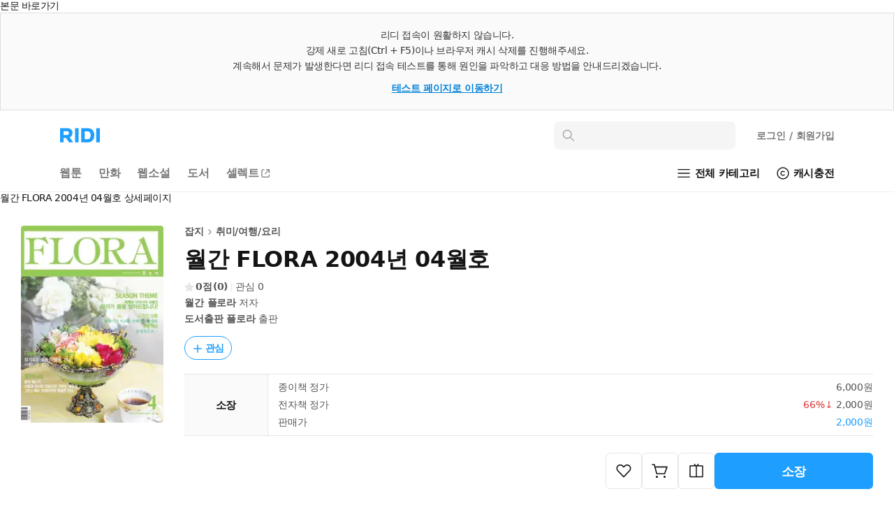

--- FILE ---
content_type: text/html; charset=UTF-8
request_url: https://ridibooks.com/books/2122000362?_rdt_sid=detail_series&_rdt_idx=239
body_size: 137815
content:
<!DOCTYPE html>
<html lang="ko">
<head prefix="og: http://ogp.me/ns# fb: http://ogp.me/ns/fb# books: http://ogp.me/ns/books#">
  <script type="text/javascript">
!function(e,t){"object"==typeof exports&&"undefined"!=typeof module?t():"function"==typeof define&&define.amd?define(t):t()}(0,function(){"use strict";function e(e){var t=this.constructor;return this.then(function(n){return t.resolve(e()).then(function(){return n})},function(n){return t.resolve(e()).then(function(){return t.reject(n)})})}function t(e){return new this(function(t,n){function r(e,n){if(n&&("object"==typeof n||"function"==typeof n)){var f=n.then;if("function"==typeof f)return void f.call(n,function(t){r(e,t)},function(n){o[e]={status:"rejected",reason:n},0==--i&&t(o)})}o[e]={status:"fulfilled",value:n},0==--i&&t(o)}if(!e||"undefined"==typeof e.length)return n(new TypeError(typeof e+" "+e+" is not iterable(cannot read property Symbol(Symbol.iterator))"));var o=Array.prototype.slice.call(e);if(0===o.length)return t([]);for(var i=o.length,f=0;o.length>f;f++)r(f,o[f])})}function n(e,t){this.name="AggregateError",this.errors=e,this.message=t||""}function r(e){var t=this;return new t(function(r,o){if(!e||"undefined"==typeof e.length)return o(new TypeError("Promise.any accepts an array"));var i=Array.prototype.slice.call(e);if(0===i.length)return o();for(var f=[],u=0;i.length>u;u++)try{t.resolve(i[u]).then(r)["catch"](function(e){f.push(e),f.length===i.length&&o(new n(f,"All promises were rejected"))})}catch(c){o(c)}})}function o(e){return!(!e||"undefined"==typeof e.length)}function i(){}function f(e){if(!(this instanceof f))throw new TypeError("Promises must be constructed via new");if("function"!=typeof e)throw new TypeError("not a function");this._state=0,this._handled=!1,this._value=undefined,this._deferreds=[],s(e,this)}function u(e,t){for(;3===e._state;)e=e._value;0!==e._state?(e._handled=!0,f._immediateFn(function(){var n=1===e._state?t.onFulfilled:t.onRejected;if(null!==n){var r;try{r=n(e._value)}catch(o){return void a(t.promise,o)}c(t.promise,r)}else(1===e._state?c:a)(t.promise,e._value)})):e._deferreds.push(t)}function c(e,t){try{if(t===e)throw new TypeError("A promise cannot be resolved with itself.");if(t&&("object"==typeof t||"function"==typeof t)){var n=t.then;if(t instanceof f)return e._state=3,e._value=t,void l(e);if("function"==typeof n)return void s(function(e,t){return function(){e.apply(t,arguments)}}(n,t),e)}e._state=1,e._value=t,l(e)}catch(r){a(e,r)}}function a(e,t){e._state=2,e._value=t,l(e)}function l(e){2===e._state&&0===e._deferreds.length&&f._immediateFn(function(){e._handled||f._unhandledRejectionFn(e._value)});for(var t=0,n=e._deferreds.length;n>t;t++)u(e,e._deferreds[t]);e._deferreds=null}function s(e,t){var n=!1;try{e(function(e){n||(n=!0,c(t,e))},function(e){n||(n=!0,a(t,e))})}catch(r){if(n)return;n=!0,a(t,r)}}n.prototype=Error.prototype;var d=setTimeout;f.prototype["catch"]=function(e){return this.then(null,e)},f.prototype.then=function(e,t){var n=new this.constructor(i);return u(this,new function(e,t,n){this.onFulfilled="function"==typeof e?e:null,this.onRejected="function"==typeof t?t:null,this.promise=n}(e,t,n)),n},f.prototype["finally"]=e,f.all=function(e){return new f(function(t,n){function r(e,o){try{if(o&&("object"==typeof o||"function"==typeof o)){var u=o.then;if("function"==typeof u)return void u.call(o,function(t){r(e,t)},n)}i[e]=o,0==--f&&t(i)}catch(c){n(c)}}if(!o(e))return n(new TypeError("Promise.all accepts an array"));var i=Array.prototype.slice.call(e);if(0===i.length)return t([]);for(var f=i.length,u=0;i.length>u;u++)r(u,i[u])})},f.any=r,f.allSettled=t,f.resolve=function(e){return e&&"object"==typeof e&&e.constructor===f?e:new f(function(t){t(e)})},f.reject=function(e){return new f(function(t,n){n(e)})},f.race=function(e){return new f(function(t,n){if(!o(e))return n(new TypeError("Promise.race accepts an array"));for(var r=0,i=e.length;i>r;r++)f.resolve(e[r]).then(t,n)})},f._immediateFn="function"==typeof setImmediate&&function(e){setImmediate(e)}||function(e){d(e,0)},f._unhandledRejectionFn=function(e){void 0!==console&&console&&console.warn("Possible Unhandled Promise Rejection:",e)};var p=function(){if("undefined"!=typeof self)return self;if("undefined"!=typeof window)return window;if("undefined"!=typeof global)return global;throw Error("unable to locate global object")}();"function"!=typeof p.Promise?p.Promise=f:(p.Promise.prototype["finally"]||(p.Promise.prototype["finally"]=e),p.Promise.allSettled||(p.Promise.allSettled=t),p.Promise.any||(p.Promise.any=r))});
</script>
<script>
  window.ridiEventClient = {};
  window.ridiEventClient.loadPromise = new Promise(function (resolve, reject) {
    window.ridiEventClient.loadResolve = resolve;
    window.ridiEventClient.loadReject = reject;
  });
  window.ridiEventClient.sendCustomEvent = function () {
    var args = arguments;
    window.ridiEventClient.loadPromise.then(function () {
      window.ridiEventClient.sendCustomEvent.apply(window.ridiEventClient, args);
    });
  };
</script>
    <meta http-equiv="X-UA-Compatible" content="IE=Edge">
  <meta charset="utf-8"/>
  <meta name="format-detection" content="telephone=no">

  
  
  
  <meta name="viewport" content="width=device-width">
    <meta name="keywords" content="ebook,전자책,잡지,취미/여행/요리,월간 플로라,도서출판 플로라" />
<meta name="description" content="월간 FLORA 2004년 04월호 작품소개: Flower Design Gallery향기로운 꽃들이 말을 거는 아름다운 공간꽃포장교실봄의 메시지사랑과 감사의 마음으로 전하는 꽃포장그린소재와 카네이션의 특별한 만남..." />

<meta property="fb:app_id" content="208688205808637" />

<meta name="twitter:card" content="summary_large_image" />
<meta name="twitter:site" content="@ridi_twt" />

<meta property="og:site_name" content="리디" />
<meta property="og:type" content="books.book" />
<meta property="og:url" content="https://ridibooks.com/books/2122000362" />
<meta property="og:title" content="월간 FLORA 2004년 04월호" />
<meta property="og:image" content="https://img.ridicdn.net/cover/2122000362/xxlarge#1" />
<meta property="og:description" content="월간 FLORA 2004년 04월호 작품소개: Flower Design Gallery향기로운 꽃들이 말을 거는 아름다운 공간꽃포장교실봄의 메시지사랑과 감사의 마음으로 전하는 꽃포장그린소재와 카네이션의 특별한 만남..." />

<meta property="books:isbn" content="1000000000" />
<meta property="books:rating:value" content="0" />
<meta property="books:rating:scale" content="5" />
<meta property="books:rating:normalized_value" content="0" />

<link rel="canonical" href="https://ridibooks.com/books/2122000362" />
<link rel="image_src" type="image/png" href="https://img.ridicdn.net/cover/2122000362/xxlarge#1" />
  <link rel="shortcut icon" href="https://static.ridicdn.net/books-backend/p/130859/books/dist/favicon/favicon-48x48.ico?20220405" />
<link rel="icon" href="https://static.ridicdn.net/books-backend/p/130859/books/dist/favicon/favicon-48x48.ico?20220405" />

<link rel="apple-touch-icon" sizes="57x57" href="https://static.ridicdn.net/books-backend/p/130859/books/dist/favicon/apple-touch-icon-57x57.png?20220405" />
<link rel="apple-touch-icon" sizes="60x60" href="https://static.ridicdn.net/books-backend/p/130859/books/dist/favicon/apple-touch-icon-60x60.png?20220405" />
<link rel="apple-touch-icon" sizes="72x72" href="https://static.ridicdn.net/books-backend/p/130859/books/dist/favicon/apple-touch-icon-72x72.png?20220405" />
<link rel="apple-touch-icon" sizes="76x76" href="https://static.ridicdn.net/books-backend/p/130859/books/dist/favicon/apple-touch-icon-76x76.png?20220405" />
<link rel="apple-touch-icon" sizes="114x114" href="https://static.ridicdn.net/books-backend/p/130859/books/dist/favicon/apple-touch-icon-114x114.png?20220405" />
<link rel="apple-touch-icon" sizes="120x120" href="https://static.ridicdn.net/books-backend/p/130859/books/dist/favicon/apple-touch-icon-120x120.png?20220405" />
<link rel="apple-touch-icon" sizes="144x144" href="https://static.ridicdn.net/books-backend/p/130859/books/dist/favicon/apple-touch-icon-144x144.png?20220405" />
<link rel="apple-touch-icon" sizes="152x152" href="https://static.ridicdn.net/books-backend/p/130859/books/dist/favicon/apple-touch-icon-152x152.png?20220405" />
<link rel="apple-touch-icon" sizes="167x167" href="https://static.ridicdn.net/books-backend/p/130859/books/dist/favicon/apple-touch-icon-167x167.png?20220405" />
<link rel="apple-touch-icon" sizes="180x180" href="https://static.ridicdn.net/books-backend/p/130859/books/dist/favicon/apple-touch-icon-180x180.png?20220405" />

<link rel="icon" type="image/png" sizes="16x16" href="https://static.ridicdn.net/books-backend/p/130859/books/dist/favicon/favicon-16x16.png?20220405" />
<link rel="icon" type="image/png" sizes="32x32" href="https://static.ridicdn.net/books-backend/p/130859/books/dist/favicon/favicon-32x32.png?20220405" />
<link rel="icon" type="image/png" sizes="48x48" href="https://static.ridicdn.net/books-backend/p/130859/books/dist/favicon/favicon-48x48.png?20220405" />
<link rel="icon" type="image/png" sizes="96x96" href="https://static.ridicdn.net/books-backend/p/130859/books/dist/favicon/favicon-96x96.png?20220405" />
<link rel="icon" type="image/png" sizes="128x128" href="https://static.ridicdn.net/books-backend/p/130859/books/dist/favicon/favicon-128x128.png?20220405" />
<link rel="icon" type="image/png" sizes="192x192" href="https://static.ridicdn.net/books-backend/p/130859/books/dist/favicon/favicon-192x192.png?20220405" />
<link rel="icon" type="image/png" sizes="196x196" href="https://static.ridicdn.net/books-backend/p/130859/books/dist/favicon/favicon-196x196.png?20220405" />
<link rel="icon" type="image/png" sizes="256x256" href="https://static.ridicdn.net/books-backend/p/130859/books/dist/favicon/favicon-256x256.png?20220405" />
<link rel="icon" type="image/png" sizes="512x512" href="https://static.ridicdn.net/books-backend/p/130859/books/dist/favicon/favicon-512x512.png?20220405" />

<meta name="msapplication-TileImage" content="https://static.ridicdn.net/books-backend/p/130859/books/dist/favicon/mstile-144x144.png"/>
<meta name="msapplication-TileColor" content="#ffffff"/>
<meta name="theme-color" content="#ffffff">
      <title>월간 FLORA 2004년 04월호 - 잡지 - 전자책 - 리디</title>
  
    <link title="리디 검색" rel="search" type="application/opensearchdescription+xml" href="https://static.ridicdn.net/books-backend/p/130859/xml/open_search_description.xml?20260128125711">

    <link rel="stylesheet" href="https://static.ridicdn.net/books-backend/p/130859/books/dist/css/common/pretendard.css?20260129105137"/>
  <link rel="stylesheet" href="https://static.ridicdn.net/books-backend/p/130859/books/dist/css/common/pretendard-std.css?20260129105137"/>
  <link rel="stylesheet" href="https://static.ridicdn.net/books-backend/p/130859/books/dist/css/common/pretendard-jp.css?20260129105137"/>
            <link rel="stylesheet" href="https://static.ridicdn.net/books-backend/p/130859/books/dist/css/page_base_renewal.css?20260129105126"/>
    <link rel="stylesheet" href="https://static.ridicdn.net/books-backend/p/130859/books/dist/css/external_base/external_base.css?20260129105138"/>
  <link rel="stylesheet" href="https://static.ridicdn.net/books-backend/p/130859/store/dist/modal.css?20260129105127"/>
  <link rel="stylesheet" href="https://static.ridicdn.net/books-backend/p/130859/store/dist/base.css?20260129105126"/>
    <link rel="stylesheet" href="https://static.ridicdn.net/books-backend/p/130859/books/dist/css/common/pretendard.css?20260129105137"/>
  <link rel="stylesheet" href="https://static.ridicdn.net/books-backend/p/130859/books/dist/css/common/pretendard-std.css?20260129105137"/>
  <link rel="stylesheet" href="https://static.ridicdn.net/books-backend/p/130859/books/dist/css/common/pretendard-jp.css?20260129105137"/>
  <link rel="stylesheet" href="https://static.ridicdn.net/books-backend/p/130859/books/dist/css/common/dialog.css?20260129105137"/>
  <link rel="stylesheet" href="https://static.ridicdn.net/books-backend/p/130859/books/dist/css/page_detail_renewal.css?20260129105131"/>
  <link rel="stylesheet" href="https://static.ridicdn.net/books-backend/p/130859/books/dist/css/review.macro.css?20260129105137"/>
  <link rel="stylesheet" href="https://static.ridicdn.net/books-backend/p/130859/books/dist/css/magnific-popup.css?20260105115958"/>
  <link rel="stylesheet" href="https://static.ridicdn.net/books-backend/p/130859/store/dist/bookDetail.css?20260129105126"/>
  <style>
    /* maginific-popup 을 위한 스타일 */
    .mfp-bg, .mfp-wrap{
      z-index: 9900;
    }

    .some_deal_rent {
      display: inline-block;
      text-indent: -444px;
      font-size: 0;
      overflow: hidden;
      background: url(data:image/svg+xml,%3Csvg%20viewBox%3D%220%200%20104%2048%22%20xmlns%3D%22http%3A//www.w3.org/2000/svg%22%20fill%3D%22%234E55A2%22%3E%3Cpath%20d%3D%22M90.096%204.806h12.975l-8.852%2013.166h8.336L85.498%2041.587l4.598-16.695h-8.111l8.111-20.086zM17.89%2015.607V8.239h4.229v7.368c1.785%202.005%203.574%204.054%205.405%206.06l-2.659%202.266-4.84-5.014-5.537%205.407-5.362-5.407-5.493%205.798c-.915-.828-1.831-1.613-2.704-2.442l6.104-6.67V8.236h4.229v7.369c1.046%201.22%202.179%202.397%203.227%203.619%201.177-1.219%202.266-2.397%203.401-3.617zm19.966%2027.248H21.203V28.599h16.653v14.256zm-12.557-3.403h8.415v-7.453h-8.415v7.453zm8.459-24.15h-7.193v-3.489h7.193V5.23c-1.264-.785-2.486-1.614-3.75-2.354.48-.96%201.046-1.918%201.569-2.876%202.092%201.045%204.272%202.048%206.365%203.096v21.841h-4.184v-9.635zm15.036%205.144h11.463v3.489H44.566V8.065h14.342v3.488H48.794v8.893zm6.846%2016.087h12.208v-4.575H55.64v-3.443h16.393v11.202H59.868v4.8h11.265L72.948%2048H55.64V36.533zM67.801%205.231c-1.219-.785-2.482-1.613-3.704-2.354L65.624%200l6.408%203.096v21.841h-4.231V5.231z%22/%3E%3C/svg%3E) center center no-repeat;
      background-size: 100% 100%;
      width: 26px;
      height: 12px;
      margin-left: 10px;
    }
  </style>
      <style data-emotion="rigrid 0 ty12ra 1pezfyh 1pd7leg 1viwhon 111o5ku 6e6diz 8xhlxw z05bqn 13fjb5k 1ua3bip 1ikuy42 adgp1s 1fgzfy7 j7qwjs 793i2n 4f46dt 19yqrmd r3ndwn ronlx5 q3jk9d f97ms0 79elbk epvm6 zoez5h mx3fxh 1baulvz i6bazn 1qvjg5t 7d002h y3weu2 1g7i75x 1b3yvc2 bqpml1 18ect8g dnzvks 167im8l 1lg4bs 1oc23h7 8atqhb 1ksxbs2 1iikmpa abqlil lby2xw 15kvzxu 12xkanj 3297jm 1b5ugkd 1mhs6ix bt84gg fynarx kj1v50 1d5dh88 1n6ba54 18vi5ll j5fi0p 1cjq5o0 kzglsd 49gqyk qr2m8p 1dtnjt5 8ycyyy skttdv yauigs t5n5wp n0koxe vzx1yp 1kqmkmy 1utj7x0 elv3g7 bec1k7 zvwoh2 f84urf 15fcnk6 1vmtjzs q59cmi 1k6wwxk 2lh7dl 10wve6b nnj3q7 pkk2k1 yl5pfb 1ty8zfs 130ie2u 1myc3bd 1vp3ahu b95f0i 1ut7k4i 1jrrsho 1r2w9w3 1n7qsm8 cihyru j4odie y8f6zo 1k3hba8 1sjbq2e bf8dw 3kkk8m 1k9ztz3 1sma1m6 1g156s0 2uabhy 3wgokl gs8vg3 2e30vs 1qx34im 1j3i1kr d8j2x1 jfc810 kpu0as jekr1u 198ye7o buvxoy i6jj95 38vqfk czjrou u14yif 3cgqr9 p3i2xh len560 n2wl6a 1sj1uw3 1kg2lm5 13xts61 1no88ex 2f0pmw 1srhun 1bnybms 1tctc4 1hne5x0 1kkvzvu 1afp10f 11on0r0 18mao53 1tmcfvr 1xrfbmt qie7v4 15b9jen dduett 10mc125 1rqro6t sw6j3g r3hkas qbybxg 1hyfx7x 35ezg3 ku8yov cq3t1p 1y33nhd 1gju6z8 1u0y8pf wmo4z3 llvnha l1lb2g eb3l3f ifep4j 7cxya3 rsi51 nb2z2f 1669s0g hegbpw 1d91fcw z7c5pd xq7rha abkwej 193vf7d 1pi5x75 6wybxf 19rv3ba eo26ev 1kgziy2 1db44yl mrsdjd"> *:not(#Ʌ):not(#Ʌ) .rigrid-ty12ra{font-size:14px;overflow-wrap:break-word;word-break:break-word;line-height:normal;margin:0;padding:0;color:#141414;font-family:Pretendard Variable,Pretendard Std Variable,Pretendard JP Variable,-apple-system,BlinkMacSystemFont,system-ui,Roboto,Helvetica Neue,Segoe UI,Apple SD Gothic Neo,Noto Sans KR,Malgun Gothic,Apple Color Emoji,Segoe UI Emoji,Segoe UI Symbol,sans-serif;font-weight:400;letter-spacing:-0.01em;-webkit-font-smoothing:antialiased;-moz-osx-font-smoothing:grayscale;-webkit-text-size-adjust:100%;-moz-text-size-adjust:100%;-ms-text-size-adjust:100%;}*:not(#Ʌ):not(#Ʌ) .rigrid-ty12ra *{margin:0;padding:0;color:inherit;font:inherit;letter-spacing:-0.01em;}*:not(#Ʌ):not(#Ʌ) .rigrid-ty12ra *,*:not(#Ʌ):not(#Ʌ) .rigrid-ty12ra *::after,*:not(#Ʌ):not(#Ʌ) .rigrid-ty12ra *::before{box-sizing:border-box;-moz-osx-font-smoothing:grayscale;-webkit-font-smoothing:antialiased;}*:not(#Ʌ):not(#Ʌ) .rigrid-ty12ra table{border-collapse:collapse;border-spacing:0;}*:not(#Ʌ):not(#Ʌ) .rigrid-ty12ra img,*:not(#Ʌ):not(#Ʌ) .rigrid-ty12ra picture,*:not(#Ʌ):not(#Ʌ) .rigrid-ty12ra video,*:not(#Ʌ):not(#Ʌ) .rigrid-ty12ra canvas,*:not(#Ʌ):not(#Ʌ) .rigrid-ty12ra svg{display:block;max-width:100%;}*:not(#Ʌ):not(#Ʌ) .rigrid-ty12ra hr,*:not(#Ʌ):not(#Ʌ) .rigrid-ty12ra p{margin:0;padding:0;}*:not(#Ʌ):not(#Ʌ) .rigrid-ty12ra button{cursor:pointer;-webkit-user-select:none;-moz-user-select:none;-ms-user-select:none;-webkit-user-select:none;-moz-user-select:none;-ms-user-select:none;user-select:none;-webkit-appearance:none;-moz-appearance:none;-ms-appearance:none;appearance:none;background:none;box-shadow:none;border:0;border-radius:0;margin:0;padding:0;}*:not(#Ʌ):not(#Ʌ) .rigrid-ty12ra input{-webkit-appearance:none;-moz-appearance:none;-ms-appearance:none;appearance:none;background:none;box-shadow:none;border:0;border-radius:0;margin:0;padding:0;}*:not(#Ʌ):not(#Ʌ) .rigrid-ty12ra input::-ms-clear{display:none;}*:not(#Ʌ):not(#Ʌ) .rigrid-ty12ra input::-webkit-search-cancel-button{display:none;}*:not(#Ʌ):not(#Ʌ) .rigrid-ty12ra input:focus{outline:none;}*:not(#Ʌ):not(#Ʌ) .rigrid-ty12ra input::-webkit-outer-spin-button,*:not(#Ʌ):not(#Ʌ) .rigrid-ty12ra input::-webkit-inner-spin-button{-webkit-appearance:none;margin:0;}*:not(#Ʌ):not(#Ʌ) .rigrid-ty12ra input[type='number']{-moz-appearance:textfield;}*:not(#Ʌ):not(#Ʌ) .rigrid-ty12ra ul{list-style-type:none;margin:0;padding:0;}*:not(#Ʌ):not(#Ʌ) .rigrid-ty12ra li{line-height:initial;}*:not(#Ʌ):not(#Ʌ) .rigrid-ty12ra a{cursor:pointer;}*:not(#Ʌ):not(#Ʌ) .rigrid-ty12ra a:where(:link,:visited){-webkit-text-decoration:none;text-decoration:none;} *:not(#Ʌ):not(#Ʌ):not(#Ʌ) .rigrid-1pezfyh{padding:30px 0 24px 30px;} *:not(#Ʌ):not(#Ʌ):not(#Ʌ) .rigrid-1pd7leg{display:-webkit-box;display:-webkit-flex;display:-ms-flexbox;display:flex;-webkit-align-items:center;-webkit-box-align:center;-ms-flex-align:center;align-items:center;color:#141414;margin-bottom:16px;font-size:14px;font-weight:700;line-height:17px;-webkit-transition:opacity 0.4s ease;transition:opacity 0.4s ease;}@media (hover:hover) and (pointer:fine){*:not(#Ʌ):not(#Ʌ):not(#Ʌ) .rigrid-1pd7leg:hover{opacity:0.6;}} *:not(#Ʌ):not(#Ʌ):not(#Ʌ) .rigrid-1viwhon{font-size:10px;padding-left:2px;} *:not(#Ʌ):not(#Ʌ):not(#Ʌ) .rigrid-111o5ku{-webkit-transform:rotate(0deg);-moz-transform:rotate(0deg);-ms-transform:rotate(0deg);transform:rotate(0deg);} *:not(#Ʌ):not(#Ʌ):not(#Ʌ) .rigrid-6e6diz{display:grid;gap:8px;list-style-type:none;counter-reset:ranking;} *:not(#Ʌ):not(#Ʌ):not(#Ʌ) .rigrid-8xhlxw{display:grid;grid-template-columns:17px 1fr;gap:12px;font-size:14px;font-weight:500;line-height:17px;}*:not(#Ʌ):not(#Ʌ):not(#Ʌ) .rigrid-8xhlxw::before{counter-increment:ranking;content:counter(ranking);color:#DC3232;font-weight:700;} *:not(#Ʌ):not(#Ʌ):not(#Ʌ) .rigrid-z05bqn{color:#555555;overflow:hidden;text-overflow:ellipsis;white-space:nowrap;-webkit-transition:opacity 0.4s ease;transition:opacity 0.4s ease;}@media (hover:hover) and (pointer:fine){*:not(#Ʌ):not(#Ʌ):not(#Ʌ) .rigrid-z05bqn:hover{opacity:0.6;}} *:not(#Ʌ):not(#Ʌ):not(#Ʌ) .rigrid-13fjb5k{padding:0 30px;}*:not(#Ʌ):not(#Ʌ):not(#Ʌ) .rigrid-13fjb5k>*{margin-bottom:80px;} *:not(#Ʌ):not(#Ʌ):not(#Ʌ) .rigrid-1ua3bip{padding:6px 0 16px;font-size:22px;line-height:26px;letter-spacing:-0.01em;font-weight:700;color:#141414;} *:not(#Ʌ):not(#Ʌ):not(#Ʌ) .rigrid-1ikuy42{display:-webkit-box;display:-webkit-flex;display:-ms-flexbox;display:flex;padding-bottom:16px;width:100%;border-top:2px solid #787878;}*:not(#Ʌ):not(#Ʌ):not(#Ʌ) .rigrid-1ikuy42>button:not(:last-of-type){border-right:1px solid #cccccc;} *:not(#Ʌ):not(#Ʌ):not(#Ʌ) .rigrid-adgp1s{width:100%;color:#141414;background-color:#ffffff;font-size:18px;font-weight:700;line-height:22px;white-space:nowrap;padding:17px 0 15px;} *:not(#Ʌ):not(#Ʌ):not(#Ʌ) .rigrid-1fgzfy7{width:100%;color:#a5a5a5;background-color:#f5f5f5;font-size:18px;font-weight:700;line-height:22px;white-space:nowrap;padding:17px 0 14px;border-bottom:1px solid #cccccc;} *:not(#Ʌ):not(#Ʌ):not(#Ʌ) .rigrid-j7qwjs{display:-webkit-box;display:-webkit-flex;display:-ms-flexbox;display:flex;-webkit-flex-direction:column;-ms-flex-direction:column;flex-direction:column;} *:not(#Ʌ):not(#Ʌ):not(#Ʌ) .rigrid-793i2n{display:-webkit-box;display:-webkit-flex;display:-ms-flexbox;display:flex;-webkit-box-flex-wrap:wrap;-webkit-flex-wrap:wrap;-ms-flex-wrap:wrap;flex-wrap:wrap;-webkit-align-items:center;-webkit-box-align:center;-ms-flex-align:center;align-items:center;row-gap:8px;margin-bottom:16px;} *:not(#Ʌ):not(#Ʌ):not(#Ʌ) .rigrid-4f46dt{display:-webkit-box;display:-webkit-flex;display:-ms-flexbox;display:flex;-webkit-align-items:flex-end;-webkit-box-align:flex-end;-ms-flex-align:flex-end;align-items:flex-end;max-width:100%;-webkit-box-flex-wrap:wrap;-webkit-flex-wrap:wrap;-ms-flex-wrap:wrap;flex-wrap:wrap;gap:4px;margin-right:10px;}*:not(#Ʌ):not(#Ʌ):not(#Ʌ) .rigrid-4f46dt:hover{opacity:0.6;} *:not(#Ʌ):not(#Ʌ):not(#Ʌ) .rigrid-19yqrmd{font-size:22px;line-height:26px;font-weight:700;letter-spacing:-0.01em;max-width:100%;-webkit-flex-shrink:0;-ms-flex-negative:0;flex-shrink:0;color:#141414;} *:not(#Ʌ):not(#Ʌ):not(#Ʌ) .rigrid-r3ndwn{display:-webkit-box;display:-webkit-flex;display:-ms-flexbox;display:flex;-webkit-align-items:center;-webkit-box-align:center;-ms-flex-align:center;align-items:center;padding:8px 8.5px 7px;color:#1E9EFF;border:1px solid currentColor;border-radius:30px;font-weight:600;font-size:14px;line-height:17px;}@media (hover:hover) and (pointer:fine){*:not(#Ʌ):not(#Ʌ):not(#Ʌ) .rigrid-r3ndwn:hover{color:#0080f6;}} *:not(#Ʌ):not(#Ʌ):not(#Ʌ) .rigrid-ronlx5{position:relative;margin-right:3px;-webkit-flex:0 0 auto;-ms-flex:0 0 auto;flex:0 0 auto;} *:not(#Ʌ):not(#Ʌ):not(#Ʌ) .rigrid-q3jk9d{opacity:0;width:14px;height:14px;}*:not(#Ʌ):not(#Ʌ):not(#Ʌ) .rigrid-q3jk9d:not(:first-of-type){position:absolute;top:0;left:0;} *:not(#Ʌ):not(#Ʌ):not(#Ʌ) .rigrid-f97ms0{opacity:1;width:14px;height:14px;}*:not(#Ʌ):not(#Ʌ):not(#Ʌ) .rigrid-f97ms0:not(:first-of-type){position:absolute;top:0;left:0;} *:not(#Ʌ):not(#Ʌ):not(#Ʌ) .rigrid-79elbk{position:relative;} *:not(#Ʌ):not(#Ʌ):not(#Ʌ) .rigrid-epvm6{white-space:nowrap;} *:not(#Ʌ):not(#Ʌ):not(#Ʌ) .rigrid-zoez5h{display:-webkit-box;display:-webkit-flex;display:-ms-flexbox;display:flex;margin-bottom:8px;color:#555555;font-size:15px;line-height:18px;font-weight:400;}*:not(#Ʌ):not(#Ʌ):not(#Ʌ) .rigrid-zoez5h:last-of-type{margin-bottom:0px;} *:not(#Ʌ):not(#Ʌ):not(#Ʌ) .rigrid-mx3fxh{display:inline-block;color:#a5a5a5;min-width:26px;font-weight:600;-webkit-flex:0 0 auto;-ms-flex:0 0 auto;flex:0 0 auto;margin-right:20px;} *:not(#Ʌ):not(#Ʌ):not(#Ʌ) .rigrid-1baulvz{display:inline-block;} *:not(#Ʌ):not(#Ʌ):not(#Ʌ) .rigrid-i6bazn{overflow:hidden;} *:not(#Ʌ):not(#Ʌ):not(#Ʌ) .rigrid-1qvjg5t{display:-webkit-box;display:-webkit-flex;display:-ms-flexbox;display:flex;-webkit-align-items:center;-webkit-box-align:center;-ms-flex-align:center;align-items:center;-webkit-box-flex-wrap:wrap;-webkit-flex-wrap:wrap;-ms-flex-wrap:wrap;flex-wrap:wrap;margin-left:-18px;margin-top:-6px;}*:not(#Ʌ):not(#Ʌ):not(#Ʌ) .rigrid-1qvjg5t .en26d7h0{margin-top:6px;}*:not(#Ʌ):not(#Ʌ):not(#Ʌ) .rigrid-1qvjg5t .en26d7h0::before{background:#e6e6e6;width:2px;height:2px;border-radius:2px;margin:0 8px;width:2px;} *:not(#Ʌ):not(#Ʌ):not(#Ʌ) .rigrid-7d002h{display:-webkit-box;display:-webkit-flex;display:-ms-flexbox;display:flex;-webkit-align-items:center;-webkit-box-align:center;-ms-flex-align:center;align-items:center;-webkit-flex:0 0 auto;-ms-flex:0 0 auto;flex:0 0 auto;}*:not(#Ʌ):not(#Ʌ):not(#Ʌ) .rigrid-7d002h::before{content:'';display:inline-block;background:#e6e6e6;-webkit-flex:0 0 auto;-ms-flex:0 0 auto;flex:0 0 auto;height:12px;} *:not(#Ʌ):not(#Ʌ):not(#Ʌ) .rigrid-y3weu2{display:-webkit-box;display:-webkit-flex;display:-ms-flexbox;display:flex;-webkit-align-items:center;-webkit-box-align:center;-ms-flex-align:center;align-items:center;-webkit-flex:0 0 auto;-ms-flex:0 0 auto;flex:0 0 auto;font-size:15px;line-height:18px;letter-spacing:-0.01em;color:#4076b5;font-weight:600;-webkit-transition:opacity 0.4s ease;transition:opacity 0.4s ease;}@media (hover:hover) and (pointer:fine){*:not(#Ʌ):not(#Ʌ):not(#Ʌ) .rigrid-y3weu2:hover{opacity:0.6;}} *:not(#Ʌ):not(#Ʌ):not(#Ʌ) .rigrid-1g7i75x{display:-webkit-box;display:-webkit-flex;display:-ms-flexbox;display:flex;-webkit-box-pack:end;-ms-flex-pack:end;-webkit-justify-content:flex-end;justify-content:flex-end;-webkit-align-items:center;-webkit-box-align:center;-ms-flex-align:center;align-items:center;padding:12px 0;border-bottom:1px solid #f0f0f0;font-weight:400;font-size:14px;line-height:17px;color:#787878;} *:not(#Ʌ):not(#Ʌ):not(#Ʌ) .rigrid-1b3yvc2{color:#a5a5a5;} *:not(#Ʌ):not(#Ʌ):not(#Ʌ) .rigrid-bqpml1{display:-webkit-box;display:-webkit-flex;display:-ms-flexbox;display:flex;-webkit-align-items:center;-webkit-box-align:center;-ms-flex-align:center;align-items:center;margin-left:6px;border:1px solid #cccccc;padding:5px 4px 5px 7px;border-radius:4px;font-weight:700;font-size:12px;line-height:14px;-webkit-transition:opacity 0.4s ease;transition:opacity 0.4s ease;}@media (hover:hover) and (pointer:fine){*:not(#Ʌ):not(#Ʌ):not(#Ʌ) .rigrid-bqpml1:hover{opacity:0.6;}} *:not(#Ʌ):not(#Ʌ):not(#Ʌ) .rigrid-18ect8g{padding-top:16px;} *:not(#Ʌ):not(#Ʌ):not(#Ʌ) .rigrid-dnzvks{display:-webkit-box;display:-webkit-flex;display:-ms-flexbox;display:flex;-webkit-box-pack:justify;-webkit-justify-content:space-between;justify-content:space-between;padding:7px 0 11px;font-weight:700;font-size:18px;line-height:21px;color:#141414;} *:not(#Ʌ):not(#Ʌ):not(#Ʌ) .rigrid-167im8l{font-size:16px;font-weight:500;line-height:19px;color:#a5a5a5;}  *:not(#Ʌ):not(#Ʌ):not(#Ʌ) .rigrid-1oc23h7 .b-1hkmplz{position:absolute;inset:0;}@media (min-width:768px){*:not(#Ʌ):not(#Ʌ):not(#Ʌ) .rigrid-1oc23h7 .b-1hkmplz{display:none;}}*:not(#Ʌ):not(#Ʌ):not(#Ʌ) .rigrid-1oc23h7 .b-29qxzc{width:100%;box-sizing:content-box;color:transparent;text-indent:100%;white-space:nowrap;overflow:hidden;-webkit-user-select:none;-moz-user-select:none;-ms-user-select:none;user-select:none;}*:not(#Ʌ):not(#Ʌ):not(#Ʌ) .rigrid-1oc23h7 .b-ona580{position:relative;display:-webkit-box;display:-webkit-flex;display:-ms-flexbox;display:flex;-webkit-flex-direction:column;-ms-flex-direction:column;flex-direction:column;-webkit-align-items:flex-start;-webkit-box-align:flex-start;-ms-flex-align:flex-start;align-items:flex-start;}*:not(#Ʌ):not(#Ʌ):not(#Ʌ) .rigrid-1oc23h7 .b-lyemeb{position:relative;-webkit-align-self:stretch;-ms-flex-item-align:stretch;align-self:stretch;width:100%;padding-bottom:144.80519480519482%;}*:not(#Ʌ):not(#Ʌ):not(#Ʌ) .rigrid-1oc23h7 .b-1ig7vym{background:#f5f5f5;border-radius:4px;}*:not(#Ʌ):not(#Ʌ):not(#Ʌ) .rigrid-1oc23h7 .b-12tcxyg{color:transparent;text-indent:100%;white-space:nowrap;overflow:hidden;-webkit-user-select:none;-moz-user-select:none;-ms-user-select:none;user-select:none;}*:not(#Ʌ):not(#Ʌ):not(#Ʌ) .rigrid-1oc23h7 .b-1kvf8k7{width:100%;height:0;padding-bottom:144.80519480519482%;}*:not(#Ʌ):not(#Ʌ):not(#Ʌ) .rigrid-1oc23h7 .b-jo2clr{width:102px;height:18px;}*:not(#Ʌ):not(#Ʌ):not(#Ʌ) .rigrid-1oc23h7 .b-voz78a{width:80px;height:16px;margin-top:3px;}*:not(#Ʌ):not(#Ʌ):not(#Ʌ) .rigrid-1oc23h7 .b-6llird{width:60px;height:14px;margin-top:5px;}*:not(#Ʌ):not(#Ʌ):not(#Ʌ) .rigrid-1oc23h7 .b-1jvfftf{width:40px;height:14px;margin-top:3px;}*:not(#Ʌ):not(#Ʌ):not(#Ʌ) .rigrid-1oc23h7 .b-8zlj2v{width:70px;height:13px;margin-top:5px;}*:not(#Ʌ):not(#Ʌ):not(#Ʌ) .rigrid-1oc23h7 .b-yf30yq{width:70px;height:13px;margin-top:3px;}*:not(#Ʌ):not(#Ʌ):not(#Ʌ) .rigrid-1oc23h7 .b-r14stf{position:absolute;top:4px;right:4px;font-size:22px;-webkit-print-color-scheme:only light;color-scheme:only light;}*:not(#Ʌ):not(#Ʌ):not(#Ʌ) .rigrid-1oc23h7 .b-1uz89h3{display:-webkit-box;display:-webkit-flex;display:-ms-flexbox;display:flex;-webkit-box-pack:center;-ms-flex-pack:center;-webkit-justify-content:center;justify-content:center;-webkit-align-items:center;-webkit-box-align:center;-ms-flex-align:center;align-items:center;text-align:center;color:#ffffff;font-weight:700;letter-spacing:-0.02em;white-space:nowrap;min-width:23px;height:23px;}*:not(#Ʌ):not(#Ʌ):not(#Ʌ) .rigrid-1oc23h7 .b-5hoj8w{position:absolute;left:0;bottom:0;display:-webkit-box;display:-webkit-flex;display:-ms-flexbox;display:flex;border-top-right-radius:4px;overflow:hidden;}*:not(#Ʌ):not(#Ʌ):not(#Ʌ) .rigrid-1oc23h7 .b-2kw7uu{width:auto;height:100%;}*:not(#Ʌ):not(#Ʌ):not(#Ʌ) .rigrid-1oc23h7 .b-yvs9ws{-webkit-mask-image:-webkit-radial-gradient(white,black);border-radius:4px;overflow:hidden;display:-webkit-box;display:-webkit-flex;display:-ms-flexbox;display:flex;-webkit-flex-direction:column;-ms-flex-direction:column;flex-direction:column;position:absolute;bottom:0;left:0;right:0;max-height:100%;}*:not(#Ʌ):not(#Ʌ):not(#Ʌ) .rigrid-1oc23h7 .b-24xt4l{position:absolute;top:0;left:0;-webkit-print-color-scheme:only light;color-scheme:only light;}*:not(#Ʌ):not(#Ʌ):not(#Ʌ) .rigrid-1oc23h7 .b-ato8m3{position:relative;width:47px;height:24px;display:-webkit-box;display:-webkit-flex;display:-ms-flexbox;display:flex;-webkit-align-items:center;-webkit-box-align:center;-ms-flex-align:center;align-items:center;-webkit-box-pack:center;-ms-flex-pack:center;-webkit-justify-content:center;justify-content:center;border-radius:4px 0;}*:not(#Ʌ):not(#Ʌ):not(#Ʌ) .rigrid-1oc23h7 .b-ato8m3::before{content:'';position:absolute;top:0;left:0;width:100%;height:100%;border:1px solid #ffffff;border-radius:inherit;opacity:0.1;}@media (min-width:768px){*:not(#Ʌ):not(#Ʌ):not(#Ʌ) .rigrid-1oc23h7 .b-ato8m3{width:61px;height:30px;}}*:not(#Ʌ):not(#Ʌ):not(#Ʌ) .rigrid-1oc23h7 .b-1bi277l{position:absolute;width:100%;height:100%;background-color:#000000;opacity:0.7;border-radius:inherit;}*:not(#Ʌ):not(#Ʌ):not(#Ʌ) .rigrid-1oc23h7 .b-1qs8pli{-webkit-flex-shrink:0;-ms-flex-negative:0;flex-shrink:0;width:39px;height:12px;z-index:1;}@media (min-width:768px){*:not(#Ʌ):not(#Ʌ):not(#Ʌ) .rigrid-1oc23h7 .b-1qs8pli{width:49px;height:16px;}}*:not(#Ʌ):not(#Ʌ):not(#Ʌ) .rigrid-1oc23h7 .b-10j0xer{position:absolute;top:0;left:0;width:100px;max-width:100%;}*:not(#Ʌ):not(#Ʌ):not(#Ʌ) .rigrid-1oc23h7 .b-10j0xer::before{content:'';display:block;width:100%;padding-bottom:100%;background:linear-gradient(130.07deg,rgba(0,0,0,1) 12.26%,rgba(0,0,0,0) 52.51%);opacity:0.06;}*:not(#Ʌ):not(#Ʌ):not(#Ʌ) .rigrid-1oc23h7 .b-1im9gu6{position:absolute;top:10px;left:10px;width:25px;height:auto;}*:not(#Ʌ):not(#Ʌ):not(#Ʌ) .rigrid-1oc23h7 .b-11w9mr4{background:linear-gradient(
      90deg,rgba(0,0,0,0.06) 0%,rgba(0,0,0,0) 5.73%,rgba(0,0,0,0) 94.27%,rgba(0,0,0,0.06) 100%
    );background-color:rgba(255, 255, 255, 0.87);box-shadow:rgba(0, 0, 0, 0.15) 0 1px 1px 0;font-weight:700;color:rgba(0, 0, 0, 0.8);position:absolute;left:0;right:0;text-align:center;padding:6px 5px 5px 5px;bottom:27px;font-size:10px;line-height:12px;}*:not(#Ʌ):not(#Ʌ):not(#Ʌ) .rigrid-1oc23h7 .b-11w9mr4::before,*:not(#Ʌ):not(#Ʌ):not(#Ʌ) .rigrid-1oc23h7 .b-11w9mr4::after{content:'';display:block;position:absolute;left:0;right:0;height:1px;background:#283241;-webkit-background-clip:content-box;background-clip:content-box;opacity:0.1;box-sizing:content-box;}*:not(#Ʌ):not(#Ʌ):not(#Ʌ) .rigrid-1oc23h7 .b-11w9mr4::before{transform-origin:top;top:0;padding-top:1px;}*:not(#Ʌ):not(#Ʌ):not(#Ʌ) .rigrid-1oc23h7 .b-11w9mr4::after{transform-origin:bottom;bottom:0;padding-bottom:1px;}*:not(#Ʌ):not(#Ʌ):not(#Ʌ) .rigrid-1oc23h7 .b-11w9mr4::before,*:not(#Ʌ):not(#Ʌ):not(#Ʌ) .rigrid-1oc23h7 .b-11w9mr4::after{-webkit-transform:scale(1.5);-moz-transform:scale(1.5);-ms-transform:scale(1.5);transform:scale(1.5);}*:not(#Ʌ):not(#Ʌ):not(#Ʌ) .rigrid-1oc23h7 .b-719vri{opacity:0;background:#f5f5f5;}*:not(#Ʌ):not(#Ʌ):not(#Ʌ) .rigrid-1oc23h7 .b-x5hdf3{opacity:1;color:transparent;}*:not(#Ʌ):not(#Ʌ):not(#Ʌ) .rigrid-1oc23h7 .b-1cxsuwv{position:absolute;inset:0;width:100%;height:100%;object-fit:cover;object-position:center;}*:not(#Ʌ):not(#Ʌ):not(#Ʌ) .rigrid-1oc23h7 .b-1m9ep3u{width:100%;height:auto;}*:not(#Ʌ):not(#Ʌ):not(#Ʌ) .rigrid-1oc23h7 .b-lrh9k7{position:absolute;inset:0;width:100%;height:100%;object-fit:contain;object-position:left center;}*:not(#Ʌ):not(#Ʌ):not(#Ʌ) .rigrid-1oc23h7 .b-1mn5axs{position:absolute;inset:0;border-radius:4px;outline:1px solid rgba(0, 0, 0, 0.04);outline-offset:-1px;background:rgba(0, 0, 0, 0.04);}*:not(#Ʌ):not(#Ʌ):not(#Ʌ) .rigrid-1oc23h7 .b-12poz{position:relative;width:100%;padding-bottom:144.80519480519482%;}*:not(#Ʌ):not(#Ʌ):not(#Ʌ) .rigrid-1oc23h7 .b-1p995v6{width:100%;height:100%;}*:not(#Ʌ):not(#Ʌ):not(#Ʌ) .rigrid-1oc23h7 .b-4t08k0{display:block;color:#787878;font-size:13px;line-height:16px;letter-spacing:-0.01em;white-space:nowrap;overflow:hidden;text-overflow:ellipsis;overflow-wrap:break-word;}*:not(#Ʌ):not(#Ʌ):not(#Ʌ) .rigrid-1oc23h7 .b-1ktowau:hover{opacity:0.6;}*:not(#Ʌ):not(#Ʌ):not(#Ʌ) .rigrid-1oc23h7 .b-upnmmf{display:-webkit-box;display:-webkit-flex;display:-ms-flexbox;display:flex;margin-bottom:10px;}*:not(#Ʌ):not(#Ʌ):not(#Ʌ) .rigrid-1oc23h7 .b-4l65gd{display:block;display:-webkit-box;-webkit-line-clamp:2;-webkit-box-orient:vertical;overflow:hidden;text-overflow:ellipsis;word-break:keep-all;word-wrap:break-word;white-space:normal;max-height:calc(20px * 2);line-height:20px;width:100%;color:#787878;font-size:14px;overflow-wrap:break-word;}*:not(#Ʌ):not(#Ʌ):not(#Ʌ) .rigrid-1oc23h7 .b-jk2aq0{color:#787878;font-size:12px;line-height:14px;letter-spacing:-0.01em;overflow-wrap:break-word;}*:not(#Ʌ):not(#Ʌ):not(#Ʌ) .rigrid-1oc23h7 .b-o96tbl{width:100%;}*:not(#Ʌ):not(#Ʌ):not(#Ʌ) .rigrid-1oc23h7 .b-1int8gb{display:-webkit-box;display:-webkit-flex;display:-ms-flexbox;display:flex;-webkit-flex-direction:column;-ms-flex-direction:column;flex-direction:column;}*:not(#Ʌ):not(#Ʌ):not(#Ʌ) .rigrid-1oc23h7 .b-119b5ea{display:block;width:100%;height:100%;white-space:nowrap;overflow:hidden;text-overflow:ellipsis;color:#555555;}*:not(#Ʌ):not(#Ʌ):not(#Ʌ) .rigrid-1oc23h7 .b-119b5ea>*+*::before{content:'';display:inline-block;background:currentColor;width:2px;height:2px;margin:0 5px;border-radius:100%;vertical-align:top;margin-top:calc(0.6em - 1px);}*:not(#Ʌ):not(#Ʌ):not(#Ʌ) .rigrid-1oc23h7 .b-1xeqjj6{margin:0;display:-webkit-box;display:-webkit-flex;display:-ms-flexbox;display:flex;-webkit-flex-direction:column;-ms-flex-direction:column;flex-direction:column;-webkit-align-items:flex-start;-webkit-box-align:flex-start;-ms-flex-align:flex-start;align-items:flex-start;}*:not(#Ʌ):not(#Ʌ):not(#Ʌ) .rigrid-1oc23h7 .b-bbbyug{color:#1E9EFF;font-size:12px;line-height:13px;letter-spacing:-0.01em;margin-top:3px;}*:not(#Ʌ):not(#Ʌ):not(#Ʌ) .rigrid-1oc23h7 .b-bbbyug:first-of-type{margin-top:0;}*:not(#Ʌ):not(#Ʌ):not(#Ʌ) .rigrid-1oc23h7 .b-12ksqrb{color:#DC3232;margin-left:2px;}*:not(#Ʌ):not(#Ʌ):not(#Ʌ) .rigrid-1oc23h7 .b-xirbpx{color:#a5a5a5;margin-left:2px;-webkit-text-decoration:line-through;text-decoration:line-through;}*:not(#Ʌ):not(#Ʌ):not(#Ʌ) .rigrid-1oc23h7 .b-1m6gj3k::before{display:inline-block;content:'';margin:0 5px;width:2px;height:2px;border-radius:100%;background-color:#1E9EFF;vertical-align:middle;}*:not(#Ʌ):not(#Ʌ):not(#Ʌ) .rigrid-1oc23h7 .b-1hg0bll{color:#787878;font-size:12px;line-height:14px;letter-spacing:-0.01em;overflow-wrap:break-word;}*:not(#Ʌ):not(#Ʌ):not(#Ʌ) .rigrid-1oc23h7 .b-gssh48:hover{opacity:0.6;}*:not(#Ʌ):not(#Ʌ):not(#Ʌ) .rigrid-1oc23h7 .b-3r9rmq{display:inline-block;color:#787878;font-size:13px;line-height:16px;letter-spacing:-0.01em;overflow-wrap:break-word;}*:not(#Ʌ):not(#Ʌ):not(#Ʌ) .rigrid-1oc23h7 .b-4h8rvh{display:-webkit-inline-box;display:-webkit-inline-flex;display:-ms-inline-flexbox;display:inline-flex;-webkit-align-items:center;-webkit-box-align:center;-ms-flex-align:center;align-items:center;-webkit-box-pack:center;-ms-flex-pack:center;-webkit-justify-content:center;justify-content:center;vertical-align:text-top;margin-left:2px;border-radius:2px;background:#787878;width:22px;height:14px;}*:not(#Ʌ):not(#Ʌ):not(#Ʌ) .rigrid-1oc23h7 .b-4h8rvh::after{content:'완결';color:#ffffff;font-size:10px;font-weight:700;line-height:11px;letter-spacing:-0.02em;transform-origin:center center;-webkit-transform:scale(0.9);-moz-transform:scale(0.9);-ms-transform:scale(0.9);transform:scale(0.9);}*:not(#Ʌ):not(#Ʌ):not(#Ʌ) .rigrid-1oc23h7 .b-tj8fmd{display:-webkit-box;display:-webkit-flex;display:-ms-flexbox;display:flex;-webkit-align-items:center;-webkit-box-align:center;-ms-flex-align:center;align-items:center;color:#DC3232;font-size:12px;line-height:14px;letter-spacing:-0.01em;overflow-wrap:break-word;}*:not(#Ʌ):not(#Ʌ):not(#Ʌ) .rigrid-1oc23h7 .b-33j3mf{font-size:12px;margin:1px 1px 2px 0;}*:not(#Ʌ):not(#Ʌ):not(#Ʌ) .rigrid-1oc23h7 .b-1gp079d{margin-left:1px;color:#787878;}*:not(#Ʌ):not(#Ʌ):not(#Ʌ) .rigrid-1oc23h7 .b-1pmx6fy{color:#787878;}*:not(#Ʌ):not(#Ʌ):not(#Ʌ) .rigrid-1oc23h7 .b-10l5c2r{color:#cccccc;}*:not(#Ʌ):not(#Ʌ):not(#Ʌ) .rigrid-1oc23h7 .b-1fj4gry{display:-webkit-inline-box;display:-webkit-inline-flex;display:-ms-inline-flexbox;display:inline-flex;}*:not(#Ʌ):not(#Ʌ):not(#Ʌ) .rigrid-1oc23h7 .b-1lo6n4q{display:block;display:-webkit-box;-webkit-line-clamp:2;-webkit-box-orient:vertical;overflow:hidden;text-overflow:ellipsis;word-break:keep-all;word-wrap:break-word;white-space:normal;max-height:calc(18px * 2);line-height:18px;color:#141414;font-size:15px;letter-spacing:-0.01em;font-weight:500;word-break:break-all;}@media (max-width:767px){*:not(#Ʌ):not(#Ʌ):not(#Ʌ) .rigrid-1oc23h7 .b-4t08k0{margin-top:4px;}*:not(#Ʌ):not(#Ʌ):not(#Ʌ) .rigrid-1oc23h7 .b-29qxzc{padding-bottom:144.80519480519482%;height:57px;}*:not(#Ʌ):not(#Ʌ):not(#Ʌ) .rigrid-1oc23h7 .b-o96tbl{margin-top:6px;min-height:51px;padding-right:8px;}*:not(#Ʌ):not(#Ʌ):not(#Ʌ) .rigrid-1oc23h7 .b-1kvf8k7{margin-bottom:6px;}*:not(#Ʌ):not(#Ʌ):not(#Ʌ) .rigrid-1oc23h7 .b-voz78a{margin-top:3px;}}@media (min-width:768px){*:not(#Ʌ):not(#Ʌ):not(#Ʌ) .rigrid-1oc23h7 .b-r14stf{top:6px;right:6px;font-size:24px;}*:not(#Ʌ):not(#Ʌ):not(#Ʌ) .rigrid-1oc23h7 .b-1uz89h3{min-width:28px;height:28px;}*:not(#Ʌ):not(#Ʌ):not(#Ʌ) .rigrid-1oc23h7 .b-10j0xer{width:150px;}*:not(#Ʌ):not(#Ʌ):not(#Ʌ) .rigrid-1oc23h7 .b-1im9gu6{top:10px;left:10px;width:25px;}*:not(#Ʌ):not(#Ʌ):not(#Ʌ) .rigrid-1oc23h7 .b-11w9mr4{padding:8px;bottom:34px;font-size:13px;line-height:16px;}*:not(#Ʌ):not(#Ʌ):not(#Ʌ) .rigrid-1oc23h7 .b-11w9mr4::before,*:not(#Ʌ):not(#Ʌ):not(#Ʌ) .rigrid-1oc23h7 .b-11w9mr4::after{-webkit-transform:scale(2);-moz-transform:scale(2);-ms-transform:scale(2);transform:scale(2);}*:not(#Ʌ):not(#Ʌ):not(#Ʌ) .rigrid-1oc23h7 .b-4t08k0{font-size:14px;line-height:17px;}*:not(#Ʌ):not(#Ʌ):not(#Ʌ) .rigrid-1oc23h7 .b-tj8fmd{font-size:13px;line-height:16px;}*:not(#Ʌ):not(#Ʌ):not(#Ʌ) .rigrid-1oc23h7 .b-33j3mf{margin:3px 2px 2px 0;}*:not(#Ʌ):not(#Ʌ):not(#Ʌ) .rigrid-1oc23h7 .b-1lo6n4q{display:block;display:-webkit-box;-webkit-line-clamp:2;-webkit-box-orient:vertical;overflow:hidden;text-overflow:ellipsis;word-break:keep-all;word-wrap:break-word;white-space:normal;max-height:calc(19px * 2);line-height:19px;font-size:16px;word-break:break-all;}*:not(#Ʌ):not(#Ʌ):not(#Ʌ) .rigrid-1oc23h7 .b-o96tbl{padding-right:10px;}*:not(#Ʌ):not(#Ʌ):not(#Ʌ) .rigrid-1oc23h7 .b-3r9rmq{font-size:14px;line-height:17px;}*:not(#Ʌ):not(#Ʌ):not(#Ʌ) .rigrid-1oc23h7 .b-4h8rvh{width:25px;height:16px;}*:not(#Ʌ):not(#Ʌ):not(#Ʌ) .rigrid-1oc23h7 .b-4h8rvh::after{-webkit-transform:scale(1.1);-moz-transform:scale(1.1);-ms-transform:scale(1.1);transform:scale(1.1);line-height:13px;}*:not(#Ʌ):not(#Ʌ):not(#Ʌ) .rigrid-1oc23h7 .b-bbbyug{margin-top:3px;font-size:13px;line-height:16px;}*:not(#Ʌ):not(#Ʌ):not(#Ʌ) .rigrid-1oc23h7 .b-bbbyug:first-of-type{margin-top:0;}*:not(#Ʌ):not(#Ʌ):not(#Ʌ) .rigrid-1oc23h7 .b-1hg0bll{font-size:13px;line-height:16px;}*:not(#Ʌ):not(#Ʌ):not(#Ʌ) .rigrid-1oc23h7 .b-jk2aq0{font-size:13px;line-height:16px;}*:not(#Ʌ):not(#Ʌ):not(#Ʌ) .rigrid-1oc23h7 .b-jo2clr{width:170px;height:19px;}*:not(#Ʌ):not(#Ʌ):not(#Ʌ) .rigrid-1oc23h7 .b-voz78a{width:120px;height:17px;}*:not(#Ʌ):not(#Ʌ):not(#Ʌ) .rigrid-1oc23h7 .b-6llird{width:77px;height:16px;}*:not(#Ʌ):not(#Ʌ):not(#Ʌ) .rigrid-1oc23h7 .b-1jvfftf{width:50px;height:16px;}*:not(#Ʌ):not(#Ʌ):not(#Ʌ) .rigrid-1oc23h7 .b-8zlj2v{width:98px;height:16px;}*:not(#Ʌ):not(#Ʌ):not(#Ʌ) .rigrid-1oc23h7 .b-yf30yq{width:98px;height:16px;}*:not(#Ʌ):not(#Ʌ):not(#Ʌ) .rigrid-1oc23h7 .b-4t08k0{margin-top:6px;}*:not(#Ʌ):not(#Ʌ):not(#Ʌ) .rigrid-1oc23h7 .b-29qxzc{padding-bottom:144.80519480519482%;height:71px;}*:not(#Ʌ):not(#Ʌ):not(#Ʌ) .rigrid-1oc23h7 .b-o96tbl{margin-top:10px;min-height:61px;}*:not(#Ʌ):not(#Ʌ):not(#Ʌ) .rigrid-1oc23h7 .b-1kvf8k7{margin-bottom:10px;}*:not(#Ʌ):not(#Ʌ):not(#Ʌ) .rigrid-1oc23h7 .b-voz78a{margin-top:6px;}}@media (max-width:767px){*:not(#Ʌ):not(#Ʌ):not(#Ʌ) .rigrid-1oc23h7 .b-29qxzc{padding-bottom:144.80519480519482%;height:75px;}*:not(#Ʌ):not(#Ʌ):not(#Ʌ) .rigrid-1oc23h7 .b-o96tbl{margin-top:6px;min-height:69px;}*:not(#Ʌ):not(#Ʌ):not(#Ʌ) .rigrid-1oc23h7 .b-tj8fmd{margin-top:5px;}*:not(#Ʌ):not(#Ʌ):not(#Ʌ) .rigrid-1oc23h7 .b-6llird{margin-top:5px;}}@media (min-width:768px){*:not(#Ʌ):not(#Ʌ):not(#Ʌ) .rigrid-1oc23h7 .b-29qxzc{padding-bottom:144.80519480519482%;height:94px;}*:not(#Ʌ):not(#Ʌ):not(#Ʌ) .rigrid-1oc23h7 .b-o96tbl{margin-top:10px;min-height:84px;}*:not(#Ʌ):not(#Ʌ):not(#Ʌ) .rigrid-1oc23h7 .b-tj8fmd{margin-top:7px;}*:not(#Ʌ):not(#Ʌ):not(#Ʌ) .rigrid-1oc23h7 .b-6llird{margin-top:7px;}} *:not(#Ʌ):not(#Ʌ):not(#Ʌ) .rigrid-8atqhb{width:100%;} *:not(#Ʌ):not(#Ʌ):not(#Ʌ) .rigrid-1ksxbs2{position:relative;width:100%;} *:not(#Ʌ):not(#Ʌ):not(#Ʌ) .rigrid-1iikmpa{display:-webkit-box;display:-webkit-flex;display:-ms-flexbox;display:flex;-webkit-box-flex-wrap:nowrap;-webkit-flex-wrap:nowrap;-ms-flex-wrap:nowrap;flex-wrap:nowrap;overflow-x:auto;overflow-y:hidden;overflow:-moz-scrollbars-none;-ms-overflow-style:none;-webkit-overflow-scrolling:touch;scrollbar-width:none;}*:not(#Ʌ):not(#Ʌ):not(#Ʌ) .rigrid-1iikmpa::-webkit-scrollbar{-webkit-appearance:none;width:0;height:0;display:none!important;}*:not(#Ʌ):not(#Ʌ):not(#Ʌ) .rigrid-1iikmpa{overflow:-moz-scrollbars-none;} *:not(#Ʌ):not(#Ʌ):not(#Ʌ) .rigrid-abqlil{-webkit-flex:none;-ms-flex:none;flex:none;width:1px;margin-right:-1px;} *:not(#Ʌ):not(#Ʌ):not(#Ʌ) .rigrid-lby2xw{display:-webkit-box;display:-webkit-flex;display:-ms-flexbox;display:flex;-webkit-flex:1 0 auto;-ms-flex:1 0 auto;flex:1 0 auto;} *:not(#Ʌ):not(#Ʌ):not(#Ʌ) .rigrid-15kvzxu{display:-webkit-box;display:-webkit-flex;display:-ms-flexbox;display:flex;}*:not(#Ʌ):not(#Ʌ):not(#Ʌ) .rigrid-15kvzxu .b-1hkmplz{position:absolute;inset:0;}@media (min-width:768px){*:not(#Ʌ):not(#Ʌ):not(#Ʌ) .rigrid-15kvzxu .b-1hkmplz{display:none;}}*:not(#Ʌ):not(#Ʌ):not(#Ʌ) .rigrid-15kvzxu .b-29qxzc{width:100%;box-sizing:content-box;color:transparent;text-indent:100%;white-space:nowrap;overflow:hidden;-webkit-user-select:none;-moz-user-select:none;-ms-user-select:none;user-select:none;}*:not(#Ʌ):not(#Ʌ):not(#Ʌ) .rigrid-15kvzxu .b-ona580{position:relative;display:-webkit-box;display:-webkit-flex;display:-ms-flexbox;display:flex;-webkit-flex-direction:column;-ms-flex-direction:column;flex-direction:column;-webkit-align-items:flex-start;-webkit-box-align:flex-start;-ms-flex-align:flex-start;align-items:flex-start;}*:not(#Ʌ):not(#Ʌ):not(#Ʌ) .rigrid-15kvzxu .b-lyemeb{position:relative;-webkit-align-self:stretch;-ms-flex-item-align:stretch;align-self:stretch;width:100%;padding-bottom:144.80519480519482%;}*:not(#Ʌ):not(#Ʌ):not(#Ʌ) .rigrid-15kvzxu .b-1ig7vym{background:#f5f5f5;border-radius:4px;}*:not(#Ʌ):not(#Ʌ):not(#Ʌ) .rigrid-15kvzxu .b-12tcxyg{color:transparent;text-indent:100%;white-space:nowrap;overflow:hidden;-webkit-user-select:none;-moz-user-select:none;-ms-user-select:none;user-select:none;}*:not(#Ʌ):not(#Ʌ):not(#Ʌ) .rigrid-15kvzxu .b-1kvf8k7{width:100%;height:0;padding-bottom:144.80519480519482%;}*:not(#Ʌ):not(#Ʌ):not(#Ʌ) .rigrid-15kvzxu .b-jo2clr{width:102px;height:18px;}*:not(#Ʌ):not(#Ʌ):not(#Ʌ) .rigrid-15kvzxu .b-voz78a{width:80px;height:16px;margin-top:3px;}*:not(#Ʌ):not(#Ʌ):not(#Ʌ) .rigrid-15kvzxu .b-6llird{width:60px;height:14px;margin-top:5px;}*:not(#Ʌ):not(#Ʌ):not(#Ʌ) .rigrid-15kvzxu .b-1jvfftf{width:40px;height:14px;margin-top:3px;}*:not(#Ʌ):not(#Ʌ):not(#Ʌ) .rigrid-15kvzxu .b-8zlj2v{width:70px;height:13px;margin-top:5px;}*:not(#Ʌ):not(#Ʌ):not(#Ʌ) .rigrid-15kvzxu .b-yf30yq{width:70px;height:13px;margin-top:3px;}*:not(#Ʌ):not(#Ʌ):not(#Ʌ) .rigrid-15kvzxu .b-r14stf{position:absolute;top:4px;right:4px;font-size:22px;-webkit-print-color-scheme:only light;color-scheme:only light;}*:not(#Ʌ):not(#Ʌ):not(#Ʌ) .rigrid-15kvzxu .b-1uz89h3{display:-webkit-box;display:-webkit-flex;display:-ms-flexbox;display:flex;-webkit-box-pack:center;-ms-flex-pack:center;-webkit-justify-content:center;justify-content:center;-webkit-align-items:center;-webkit-box-align:center;-ms-flex-align:center;align-items:center;text-align:center;color:#ffffff;font-weight:700;letter-spacing:-0.02em;white-space:nowrap;min-width:23px;height:23px;}*:not(#Ʌ):not(#Ʌ):not(#Ʌ) .rigrid-15kvzxu .b-5hoj8w{position:absolute;left:0;bottom:0;display:-webkit-box;display:-webkit-flex;display:-ms-flexbox;display:flex;border-top-right-radius:4px;overflow:hidden;}*:not(#Ʌ):not(#Ʌ):not(#Ʌ) .rigrid-15kvzxu .b-2kw7uu{width:auto;height:100%;}*:not(#Ʌ):not(#Ʌ):not(#Ʌ) .rigrid-15kvzxu .b-yvs9ws{-webkit-mask-image:-webkit-radial-gradient(white,black);border-radius:4px;overflow:hidden;display:-webkit-box;display:-webkit-flex;display:-ms-flexbox;display:flex;-webkit-flex-direction:column;-ms-flex-direction:column;flex-direction:column;position:absolute;bottom:0;left:0;right:0;max-height:100%;}*:not(#Ʌ):not(#Ʌ):not(#Ʌ) .rigrid-15kvzxu .b-24xt4l{position:absolute;top:0;left:0;-webkit-print-color-scheme:only light;color-scheme:only light;}*:not(#Ʌ):not(#Ʌ):not(#Ʌ) .rigrid-15kvzxu .b-ato8m3{position:relative;width:47px;height:24px;display:-webkit-box;display:-webkit-flex;display:-ms-flexbox;display:flex;-webkit-align-items:center;-webkit-box-align:center;-ms-flex-align:center;align-items:center;-webkit-box-pack:center;-ms-flex-pack:center;-webkit-justify-content:center;justify-content:center;border-radius:4px 0;}*:not(#Ʌ):not(#Ʌ):not(#Ʌ) .rigrid-15kvzxu .b-ato8m3::before{content:'';position:absolute;top:0;left:0;width:100%;height:100%;border:1px solid #ffffff;border-radius:inherit;opacity:0.1;}@media (min-width:768px){*:not(#Ʌ):not(#Ʌ):not(#Ʌ) .rigrid-15kvzxu .b-ato8m3{width:61px;height:30px;}}*:not(#Ʌ):not(#Ʌ):not(#Ʌ) .rigrid-15kvzxu .b-1bi277l{position:absolute;width:100%;height:100%;background-color:#000000;opacity:0.7;border-radius:inherit;}*:not(#Ʌ):not(#Ʌ):not(#Ʌ) .rigrid-15kvzxu .b-1qs8pli{-webkit-flex-shrink:0;-ms-flex-negative:0;flex-shrink:0;width:39px;height:12px;z-index:1;}@media (min-width:768px){*:not(#Ʌ):not(#Ʌ):not(#Ʌ) .rigrid-15kvzxu .b-1qs8pli{width:49px;height:16px;}}*:not(#Ʌ):not(#Ʌ):not(#Ʌ) .rigrid-15kvzxu .b-10j0xer{position:absolute;top:0;left:0;width:100px;max-width:100%;}*:not(#Ʌ):not(#Ʌ):not(#Ʌ) .rigrid-15kvzxu .b-10j0xer::before{content:'';display:block;width:100%;padding-bottom:100%;background:linear-gradient(130.07deg,rgba(0,0,0,1) 12.26%,rgba(0,0,0,0) 52.51%);opacity:0.06;}*:not(#Ʌ):not(#Ʌ):not(#Ʌ) .rigrid-15kvzxu .b-1im9gu6{position:absolute;top:10px;left:10px;width:25px;height:auto;}*:not(#Ʌ):not(#Ʌ):not(#Ʌ) .rigrid-15kvzxu .b-11w9mr4{background:linear-gradient(
      90deg,rgba(0,0,0,0.06) 0%,rgba(0,0,0,0) 5.73%,rgba(0,0,0,0) 94.27%,rgba(0,0,0,0.06) 100%
    );background-color:rgba(255, 255, 255, 0.87);box-shadow:rgba(0, 0, 0, 0.15) 0 1px 1px 0;font-weight:700;color:rgba(0, 0, 0, 0.8);position:absolute;left:0;right:0;text-align:center;padding:6px 5px 5px 5px;bottom:27px;font-size:10px;line-height:12px;}*:not(#Ʌ):not(#Ʌ):not(#Ʌ) .rigrid-15kvzxu .b-11w9mr4::before,*:not(#Ʌ):not(#Ʌ):not(#Ʌ) .rigrid-15kvzxu .b-11w9mr4::after{content:'';display:block;position:absolute;left:0;right:0;height:1px;background:#283241;-webkit-background-clip:content-box;background-clip:content-box;opacity:0.1;box-sizing:content-box;}*:not(#Ʌ):not(#Ʌ):not(#Ʌ) .rigrid-15kvzxu .b-11w9mr4::before{transform-origin:top;top:0;padding-top:1px;}*:not(#Ʌ):not(#Ʌ):not(#Ʌ) .rigrid-15kvzxu .b-11w9mr4::after{transform-origin:bottom;bottom:0;padding-bottom:1px;}*:not(#Ʌ):not(#Ʌ):not(#Ʌ) .rigrid-15kvzxu .b-11w9mr4::before,*:not(#Ʌ):not(#Ʌ):not(#Ʌ) .rigrid-15kvzxu .b-11w9mr4::after{-webkit-transform:scale(1.5);-moz-transform:scale(1.5);-ms-transform:scale(1.5);transform:scale(1.5);}*:not(#Ʌ):not(#Ʌ):not(#Ʌ) .rigrid-15kvzxu .b-719vri{opacity:0;background:#f5f5f5;}*:not(#Ʌ):not(#Ʌ):not(#Ʌ) .rigrid-15kvzxu .b-x5hdf3{opacity:1;color:transparent;}*:not(#Ʌ):not(#Ʌ):not(#Ʌ) .rigrid-15kvzxu .b-1cxsuwv{position:absolute;inset:0;width:100%;height:100%;object-fit:cover;object-position:center;}*:not(#Ʌ):not(#Ʌ):not(#Ʌ) .rigrid-15kvzxu .b-1m9ep3u{width:100%;height:auto;}*:not(#Ʌ):not(#Ʌ):not(#Ʌ) .rigrid-15kvzxu .b-lrh9k7{position:absolute;inset:0;width:100%;height:100%;object-fit:contain;object-position:left center;}*:not(#Ʌ):not(#Ʌ):not(#Ʌ) .rigrid-15kvzxu .b-1mn5axs{position:absolute;inset:0;border-radius:4px;outline:1px solid rgba(0, 0, 0, 0.04);outline-offset:-1px;background:rgba(0, 0, 0, 0.04);}*:not(#Ʌ):not(#Ʌ):not(#Ʌ) .rigrid-15kvzxu .b-12poz{position:relative;width:100%;padding-bottom:144.80519480519482%;}*:not(#Ʌ):not(#Ʌ):not(#Ʌ) .rigrid-15kvzxu .b-1p995v6{width:100%;height:100%;}*:not(#Ʌ):not(#Ʌ):not(#Ʌ) .rigrid-15kvzxu .b-4t08k0{display:block;color:#787878;font-size:13px;line-height:16px;letter-spacing:-0.01em;white-space:nowrap;overflow:hidden;text-overflow:ellipsis;overflow-wrap:break-word;}*:not(#Ʌ):not(#Ʌ):not(#Ʌ) .rigrid-15kvzxu .b-1ktowau:hover{opacity:0.6;}*:not(#Ʌ):not(#Ʌ):not(#Ʌ) .rigrid-15kvzxu .b-upnmmf{display:-webkit-box;display:-webkit-flex;display:-ms-flexbox;display:flex;margin-bottom:10px;}*:not(#Ʌ):not(#Ʌ):not(#Ʌ) .rigrid-15kvzxu .b-4l65gd{display:block;display:-webkit-box;-webkit-line-clamp:2;-webkit-box-orient:vertical;overflow:hidden;text-overflow:ellipsis;word-break:keep-all;word-wrap:break-word;white-space:normal;max-height:calc(20px * 2);line-height:20px;width:100%;color:#787878;font-size:14px;overflow-wrap:break-word;}*:not(#Ʌ):not(#Ʌ):not(#Ʌ) .rigrid-15kvzxu .b-jk2aq0{color:#787878;font-size:12px;line-height:14px;letter-spacing:-0.01em;overflow-wrap:break-word;}*:not(#Ʌ):not(#Ʌ):not(#Ʌ) .rigrid-15kvzxu .b-o96tbl{width:100%;}*:not(#Ʌ):not(#Ʌ):not(#Ʌ) .rigrid-15kvzxu .b-1int8gb{display:-webkit-box;display:-webkit-flex;display:-ms-flexbox;display:flex;-webkit-flex-direction:column;-ms-flex-direction:column;flex-direction:column;}*:not(#Ʌ):not(#Ʌ):not(#Ʌ) .rigrid-15kvzxu .b-119b5ea{display:block;width:100%;height:100%;white-space:nowrap;overflow:hidden;text-overflow:ellipsis;color:#555555;}*:not(#Ʌ):not(#Ʌ):not(#Ʌ) .rigrid-15kvzxu .b-119b5ea>*+*::before{content:'';display:inline-block;background:currentColor;width:2px;height:2px;margin:0 5px;border-radius:100%;vertical-align:top;margin-top:calc(0.6em - 1px);}*:not(#Ʌ):not(#Ʌ):not(#Ʌ) .rigrid-15kvzxu .b-1xeqjj6{margin:0;display:-webkit-box;display:-webkit-flex;display:-ms-flexbox;display:flex;-webkit-flex-direction:column;-ms-flex-direction:column;flex-direction:column;-webkit-align-items:flex-start;-webkit-box-align:flex-start;-ms-flex-align:flex-start;align-items:flex-start;}*:not(#Ʌ):not(#Ʌ):not(#Ʌ) .rigrid-15kvzxu .b-bbbyug{color:#1E9EFF;font-size:12px;line-height:13px;letter-spacing:-0.01em;margin-top:3px;}*:not(#Ʌ):not(#Ʌ):not(#Ʌ) .rigrid-15kvzxu .b-bbbyug:first-of-type{margin-top:0;}*:not(#Ʌ):not(#Ʌ):not(#Ʌ) .rigrid-15kvzxu .b-12ksqrb{color:#DC3232;margin-left:2px;}*:not(#Ʌ):not(#Ʌ):not(#Ʌ) .rigrid-15kvzxu .b-xirbpx{color:#a5a5a5;margin-left:2px;-webkit-text-decoration:line-through;text-decoration:line-through;}*:not(#Ʌ):not(#Ʌ):not(#Ʌ) .rigrid-15kvzxu .b-1m6gj3k::before{display:inline-block;content:'';margin:0 5px;width:2px;height:2px;border-radius:100%;background-color:#1E9EFF;vertical-align:middle;}*:not(#Ʌ):not(#Ʌ):not(#Ʌ) .rigrid-15kvzxu .b-1hg0bll{color:#787878;font-size:12px;line-height:14px;letter-spacing:-0.01em;overflow-wrap:break-word;}*:not(#Ʌ):not(#Ʌ):not(#Ʌ) .rigrid-15kvzxu .b-gssh48:hover{opacity:0.6;}*:not(#Ʌ):not(#Ʌ):not(#Ʌ) .rigrid-15kvzxu .b-3r9rmq{display:inline-block;color:#787878;font-size:13px;line-height:16px;letter-spacing:-0.01em;overflow-wrap:break-word;}*:not(#Ʌ):not(#Ʌ):not(#Ʌ) .rigrid-15kvzxu .b-4h8rvh{display:-webkit-inline-box;display:-webkit-inline-flex;display:-ms-inline-flexbox;display:inline-flex;-webkit-align-items:center;-webkit-box-align:center;-ms-flex-align:center;align-items:center;-webkit-box-pack:center;-ms-flex-pack:center;-webkit-justify-content:center;justify-content:center;vertical-align:text-top;margin-left:2px;border-radius:2px;background:#787878;width:22px;height:14px;}*:not(#Ʌ):not(#Ʌ):not(#Ʌ) .rigrid-15kvzxu .b-4h8rvh::after{content:'완결';color:#ffffff;font-size:10px;font-weight:700;line-height:11px;letter-spacing:-0.02em;transform-origin:center center;-webkit-transform:scale(0.9);-moz-transform:scale(0.9);-ms-transform:scale(0.9);transform:scale(0.9);}*:not(#Ʌ):not(#Ʌ):not(#Ʌ) .rigrid-15kvzxu .b-tj8fmd{display:-webkit-box;display:-webkit-flex;display:-ms-flexbox;display:flex;-webkit-align-items:center;-webkit-box-align:center;-ms-flex-align:center;align-items:center;color:#DC3232;font-size:12px;line-height:14px;letter-spacing:-0.01em;overflow-wrap:break-word;}*:not(#Ʌ):not(#Ʌ):not(#Ʌ) .rigrid-15kvzxu .b-33j3mf{font-size:12px;margin:1px 1px 2px 0;}*:not(#Ʌ):not(#Ʌ):not(#Ʌ) .rigrid-15kvzxu .b-1gp079d{margin-left:1px;color:#787878;}*:not(#Ʌ):not(#Ʌ):not(#Ʌ) .rigrid-15kvzxu .b-1pmx6fy{color:#787878;}*:not(#Ʌ):not(#Ʌ):not(#Ʌ) .rigrid-15kvzxu .b-10l5c2r{color:#cccccc;}*:not(#Ʌ):not(#Ʌ):not(#Ʌ) .rigrid-15kvzxu .b-1fj4gry{display:-webkit-inline-box;display:-webkit-inline-flex;display:-ms-inline-flexbox;display:inline-flex;}*:not(#Ʌ):not(#Ʌ):not(#Ʌ) .rigrid-15kvzxu .b-1lo6n4q{display:block;display:-webkit-box;-webkit-line-clamp:2;-webkit-box-orient:vertical;overflow:hidden;text-overflow:ellipsis;word-break:keep-all;word-wrap:break-word;white-space:normal;max-height:calc(18px * 2);line-height:18px;color:#141414;font-size:15px;letter-spacing:-0.01em;font-weight:500;word-break:break-all;}@media (max-width:767px){*:not(#Ʌ):not(#Ʌ):not(#Ʌ) .rigrid-15kvzxu .b-4t08k0{margin-top:4px;}*:not(#Ʌ):not(#Ʌ):not(#Ʌ) .rigrid-15kvzxu .b-29qxzc{padding-bottom:144.80519480519482%;height:57px;}*:not(#Ʌ):not(#Ʌ):not(#Ʌ) .rigrid-15kvzxu .b-o96tbl{margin-top:6px;min-height:51px;padding-right:8px;}*:not(#Ʌ):not(#Ʌ):not(#Ʌ) .rigrid-15kvzxu .b-1kvf8k7{margin-bottom:6px;}*:not(#Ʌ):not(#Ʌ):not(#Ʌ) .rigrid-15kvzxu .b-voz78a{margin-top:3px;}}@media (min-width:768px){*:not(#Ʌ):not(#Ʌ):not(#Ʌ) .rigrid-15kvzxu .b-r14stf{top:6px;right:6px;font-size:24px;}*:not(#Ʌ):not(#Ʌ):not(#Ʌ) .rigrid-15kvzxu .b-1uz89h3{min-width:28px;height:28px;}*:not(#Ʌ):not(#Ʌ):not(#Ʌ) .rigrid-15kvzxu .b-10j0xer{width:150px;}*:not(#Ʌ):not(#Ʌ):not(#Ʌ) .rigrid-15kvzxu .b-1im9gu6{top:10px;left:10px;width:25px;}*:not(#Ʌ):not(#Ʌ):not(#Ʌ) .rigrid-15kvzxu .b-11w9mr4{padding:8px;bottom:34px;font-size:13px;line-height:16px;}*:not(#Ʌ):not(#Ʌ):not(#Ʌ) .rigrid-15kvzxu .b-11w9mr4::before,*:not(#Ʌ):not(#Ʌ):not(#Ʌ) .rigrid-15kvzxu .b-11w9mr4::after{-webkit-transform:scale(2);-moz-transform:scale(2);-ms-transform:scale(2);transform:scale(2);}*:not(#Ʌ):not(#Ʌ):not(#Ʌ) .rigrid-15kvzxu .b-4t08k0{font-size:14px;line-height:17px;}*:not(#Ʌ):not(#Ʌ):not(#Ʌ) .rigrid-15kvzxu .b-tj8fmd{font-size:13px;line-height:16px;}*:not(#Ʌ):not(#Ʌ):not(#Ʌ) .rigrid-15kvzxu .b-33j3mf{margin:3px 2px 2px 0;}*:not(#Ʌ):not(#Ʌ):not(#Ʌ) .rigrid-15kvzxu .b-1lo6n4q{display:block;display:-webkit-box;-webkit-line-clamp:2;-webkit-box-orient:vertical;overflow:hidden;text-overflow:ellipsis;word-break:keep-all;word-wrap:break-word;white-space:normal;max-height:calc(19px * 2);line-height:19px;font-size:16px;word-break:break-all;}*:not(#Ʌ):not(#Ʌ):not(#Ʌ) .rigrid-15kvzxu .b-o96tbl{padding-right:10px;}*:not(#Ʌ):not(#Ʌ):not(#Ʌ) .rigrid-15kvzxu .b-3r9rmq{font-size:14px;line-height:17px;}*:not(#Ʌ):not(#Ʌ):not(#Ʌ) .rigrid-15kvzxu .b-4h8rvh{width:25px;height:16px;}*:not(#Ʌ):not(#Ʌ):not(#Ʌ) .rigrid-15kvzxu .b-4h8rvh::after{-webkit-transform:scale(1.1);-moz-transform:scale(1.1);-ms-transform:scale(1.1);transform:scale(1.1);line-height:13px;}*:not(#Ʌ):not(#Ʌ):not(#Ʌ) .rigrid-15kvzxu .b-bbbyug{margin-top:3px;font-size:13px;line-height:16px;}*:not(#Ʌ):not(#Ʌ):not(#Ʌ) .rigrid-15kvzxu .b-bbbyug:first-of-type{margin-top:0;}*:not(#Ʌ):not(#Ʌ):not(#Ʌ) .rigrid-15kvzxu .b-1hg0bll{font-size:13px;line-height:16px;}*:not(#Ʌ):not(#Ʌ):not(#Ʌ) .rigrid-15kvzxu .b-jk2aq0{font-size:13px;line-height:16px;}*:not(#Ʌ):not(#Ʌ):not(#Ʌ) .rigrid-15kvzxu .b-jo2clr{width:170px;height:19px;}*:not(#Ʌ):not(#Ʌ):not(#Ʌ) .rigrid-15kvzxu .b-voz78a{width:120px;height:17px;}*:not(#Ʌ):not(#Ʌ):not(#Ʌ) .rigrid-15kvzxu .b-6llird{width:77px;height:16px;}*:not(#Ʌ):not(#Ʌ):not(#Ʌ) .rigrid-15kvzxu .b-1jvfftf{width:50px;height:16px;}*:not(#Ʌ):not(#Ʌ):not(#Ʌ) .rigrid-15kvzxu .b-8zlj2v{width:98px;height:16px;}*:not(#Ʌ):not(#Ʌ):not(#Ʌ) .rigrid-15kvzxu .b-yf30yq{width:98px;height:16px;}*:not(#Ʌ):not(#Ʌ):not(#Ʌ) .rigrid-15kvzxu .b-4t08k0{margin-top:6px;}*:not(#Ʌ):not(#Ʌ):not(#Ʌ) .rigrid-15kvzxu .b-29qxzc{padding-bottom:144.80519480519482%;height:71px;}*:not(#Ʌ):not(#Ʌ):not(#Ʌ) .rigrid-15kvzxu .b-o96tbl{margin-top:10px;min-height:61px;}*:not(#Ʌ):not(#Ʌ):not(#Ʌ) .rigrid-15kvzxu .b-1kvf8k7{margin-bottom:10px;}*:not(#Ʌ):not(#Ʌ):not(#Ʌ) .rigrid-15kvzxu .b-voz78a{margin-top:6px;}}@media (max-width:767px){*:not(#Ʌ):not(#Ʌ):not(#Ʌ) .rigrid-15kvzxu .b-29qxzc{padding-bottom:144.80519480519482%;height:75px;}*:not(#Ʌ):not(#Ʌ):not(#Ʌ) .rigrid-15kvzxu .b-o96tbl{margin-top:6px;min-height:69px;}*:not(#Ʌ):not(#Ʌ):not(#Ʌ) .rigrid-15kvzxu .b-tj8fmd{margin-top:5px;}*:not(#Ʌ):not(#Ʌ):not(#Ʌ) .rigrid-15kvzxu .b-6llird{margin-top:5px;}}@media (min-width:768px){*:not(#Ʌ):not(#Ʌ):not(#Ʌ) .rigrid-15kvzxu .b-29qxzc{padding-bottom:144.80519480519482%;height:94px;}*:not(#Ʌ):not(#Ʌ):not(#Ʌ) .rigrid-15kvzxu .b-o96tbl{margin-top:10px;min-height:84px;}*:not(#Ʌ):not(#Ʌ):not(#Ʌ) .rigrid-15kvzxu .b-tj8fmd{margin-top:7px;}*:not(#Ʌ):not(#Ʌ):not(#Ʌ) .rigrid-15kvzxu .b-6llird{margin-top:7px;}} *:not(#Ʌ):not(#Ʌ):not(#Ʌ) .rigrid-12xkanj{width:141px;min-height:298px;-webkit-flex:0 0 auto;-ms-flex:0 0 auto;flex:0 0 auto;margin-right:6px;}*:not(#Ʌ):not(#Ʌ):not(#Ʌ) .rigrid-12xkanj:last-of-type{margin-right:0;} *:not(#Ʌ):not(#Ʌ):not(#Ʌ) .rigrid-3297jm{-webkit-flex:none;-ms-flex:none;flex:none;width:1px;margin-left:-1px;} *:not(#Ʌ):not(#Ʌ):not(#Ʌ) .rigrid-1b5ugkd{position:absolute;top:0;left:0;width:100%;height:100%;display:-webkit-box;display:-webkit-flex;display:-ms-flexbox;display:flex;-webkit-box-pack:justify;-webkit-justify-content:space-between;justify-content:space-between;-webkit-align-items:center;-webkit-box-align:center;-ms-flex-align:center;align-items:center;pointer-events:none;width:calc(100% + 40px);height:204px;margin-left:-20px;}@media (hover:none),(pointer:coarse),(hover:none) and (pointer:coarse),(hover:none) and (pointer:fine){*:not(#Ʌ):not(#Ʌ):not(#Ʌ) .rigrid-1b5ugkd{display:none;}} *:not(#Ʌ):not(#Ʌ):not(#Ʌ) .rigrid-1mhs6ix{display:-webkit-inline-box;display:-webkit-inline-flex;display:-ms-inline-flexbox;display:inline-flex;-webkit-box-pack:center;-ms-flex-pack:center;-webkit-justify-content:center;justify-content:center;-webkit-align-items:center;-webkit-box-align:center;-ms-flex-align:center;align-items:center;width:40px;height:40px;cursor:pointer;background:#ffffff;box-shadow:2px 4px 8px rgba(0,0,0,0.06);border-radius:50%;border:1px solid #f0f0f0;pointer-events:auto;-webkit-transition:opacity 0.2s ease,color 0.2s ease,pointer-events 0.2s ease;transition:opacity 0.2s ease,color 0.2s ease,pointer-events 0.2s ease;color:#141414;font-size:16px;}*:not(#Ʌ):not(#Ʌ):not(#Ʌ) .rigrid-1mhs6ix:focus{outline:none;}*:not(#Ʌ):not(#Ʌ):not(#Ʌ) .rigrid-1mhs6ix:active{outline:none;}*:not(#Ʌ):not(#Ʌ):not(#Ʌ) .rigrid-1mhs6ix[disabled]{opacity:0;pointer-events:none;}*:not(#Ʌ):not(#Ʌ):not(#Ʌ) .rigrid-1mhs6ix:hover{color:rgba(20, 20, 20, 0.4);} *:not(#Ʌ):not(#Ʌ):not(#Ʌ) .rigrid-bt84gg{display:-webkit-box;display:-webkit-flex;display:-ms-flexbox;display:flex;-webkit-align-items:center;-webkit-box-align:center;-ms-flex-align:center;align-items:center;-webkit-box-pack:center;-ms-flex-pack:center;-webkit-justify-content:center;justify-content:center;-webkit-transform:rotate(180deg);-moz-transform:rotate(180deg);-ms-transform:rotate(180deg);transform:rotate(180deg);} *:not(#Ʌ):not(#Ʌ):not(#Ʌ) .rigrid-fynarx{position:absolute;width:1px;height:1px;margin:-1px;padding:0;overflow:hidden;border:0;clip:rect(0,0,0,0);} *:not(#Ʌ):not(#Ʌ):not(#Ʌ) .rigrid-kj1v50{display:-webkit-box;display:-webkit-flex;display:-ms-flexbox;display:flex;-webkit-align-items:center;-webkit-box-align:center;-ms-flex-align:center;align-items:center;-webkit-box-pack:center;-ms-flex-pack:center;-webkit-justify-content:center;justify-content:center;} *:not(#Ʌ):not(#Ʌ):not(#Ʌ) .rigrid-1d5dh88{display:grid;grid-template:'left right' auto 'left bottom' auto/fit-content(30%) 1fr;-webkit-column-gap:30px;column-gap:30px;margin-bottom:60px!important;padding-top:30px;} *:not(#Ʌ):not(#Ʌ):not(#Ʌ) .rigrid-1n6ba54{min-width:0;grid-area:left;} *:not(#Ʌ):not(#Ʌ):not(#Ʌ) .rigrid-18vi5ll .b-1hkmplz{position:absolute;inset:0;}@media (min-width:768px){*:not(#Ʌ):not(#Ʌ):not(#Ʌ) .rigrid-18vi5ll .b-1hkmplz{display:none;}}*:not(#Ʌ):not(#Ʌ):not(#Ʌ) .rigrid-18vi5ll .b-29qxzc{width:100%;box-sizing:content-box;color:transparent;text-indent:100%;white-space:nowrap;overflow:hidden;-webkit-user-select:none;-moz-user-select:none;-ms-user-select:none;user-select:none;}*:not(#Ʌ):not(#Ʌ):not(#Ʌ) .rigrid-18vi5ll .b-ona580{position:relative;display:-webkit-box;display:-webkit-flex;display:-ms-flexbox;display:flex;-webkit-flex-direction:column;-ms-flex-direction:column;flex-direction:column;-webkit-align-items:flex-start;-webkit-box-align:flex-start;-ms-flex-align:flex-start;align-items:flex-start;}*:not(#Ʌ):not(#Ʌ):not(#Ʌ) .rigrid-18vi5ll .b-lyemeb{position:relative;-webkit-align-self:stretch;-ms-flex-item-align:stretch;align-self:stretch;width:100%;padding-bottom:144.80519480519482%;}*:not(#Ʌ):not(#Ʌ):not(#Ʌ) .rigrid-18vi5ll .b-1ig7vym{background:#f5f5f5;border-radius:4px;}*:not(#Ʌ):not(#Ʌ):not(#Ʌ) .rigrid-18vi5ll .b-12tcxyg{color:transparent;text-indent:100%;white-space:nowrap;overflow:hidden;-webkit-user-select:none;-moz-user-select:none;-ms-user-select:none;user-select:none;}*:not(#Ʌ):not(#Ʌ):not(#Ʌ) .rigrid-18vi5ll .b-1kvf8k7{width:100%;height:0;padding-bottom:144.80519480519482%;}*:not(#Ʌ):not(#Ʌ):not(#Ʌ) .rigrid-18vi5ll .b-jo2clr{width:102px;height:18px;}*:not(#Ʌ):not(#Ʌ):not(#Ʌ) .rigrid-18vi5ll .b-voz78a{width:80px;height:16px;margin-top:3px;}*:not(#Ʌ):not(#Ʌ):not(#Ʌ) .rigrid-18vi5ll .b-6llird{width:60px;height:14px;margin-top:5px;}*:not(#Ʌ):not(#Ʌ):not(#Ʌ) .rigrid-18vi5ll .b-1jvfftf{width:40px;height:14px;margin-top:3px;}*:not(#Ʌ):not(#Ʌ):not(#Ʌ) .rigrid-18vi5ll .b-8zlj2v{width:70px;height:13px;margin-top:5px;}*:not(#Ʌ):not(#Ʌ):not(#Ʌ) .rigrid-18vi5ll .b-yf30yq{width:70px;height:13px;margin-top:3px;}*:not(#Ʌ):not(#Ʌ):not(#Ʌ) .rigrid-18vi5ll .b-r14stf{position:absolute;top:4px;right:4px;font-size:22px;-webkit-print-color-scheme:only light;color-scheme:only light;}*:not(#Ʌ):not(#Ʌ):not(#Ʌ) .rigrid-18vi5ll .b-1uz89h3{display:-webkit-box;display:-webkit-flex;display:-ms-flexbox;display:flex;-webkit-box-pack:center;-ms-flex-pack:center;-webkit-justify-content:center;justify-content:center;-webkit-align-items:center;-webkit-box-align:center;-ms-flex-align:center;align-items:center;text-align:center;color:#ffffff;font-weight:700;letter-spacing:-0.02em;white-space:nowrap;min-width:23px;height:23px;}*:not(#Ʌ):not(#Ʌ):not(#Ʌ) .rigrid-18vi5ll .b-5hoj8w{position:absolute;left:0;bottom:0;display:-webkit-box;display:-webkit-flex;display:-ms-flexbox;display:flex;border-top-right-radius:4px;overflow:hidden;}*:not(#Ʌ):not(#Ʌ):not(#Ʌ) .rigrid-18vi5ll .b-2kw7uu{width:auto;height:100%;}*:not(#Ʌ):not(#Ʌ):not(#Ʌ) .rigrid-18vi5ll .b-yvs9ws{-webkit-mask-image:-webkit-radial-gradient(white,black);border-radius:4px;overflow:hidden;display:-webkit-box;display:-webkit-flex;display:-ms-flexbox;display:flex;-webkit-flex-direction:column;-ms-flex-direction:column;flex-direction:column;position:absolute;bottom:0;left:0;right:0;max-height:100%;}*:not(#Ʌ):not(#Ʌ):not(#Ʌ) .rigrid-18vi5ll .b-24xt4l{position:absolute;top:0;left:0;-webkit-print-color-scheme:only light;color-scheme:only light;}*:not(#Ʌ):not(#Ʌ):not(#Ʌ) .rigrid-18vi5ll .b-ato8m3{position:relative;width:47px;height:24px;display:-webkit-box;display:-webkit-flex;display:-ms-flexbox;display:flex;-webkit-align-items:center;-webkit-box-align:center;-ms-flex-align:center;align-items:center;-webkit-box-pack:center;-ms-flex-pack:center;-webkit-justify-content:center;justify-content:center;border-radius:4px 0;}*:not(#Ʌ):not(#Ʌ):not(#Ʌ) .rigrid-18vi5ll .b-ato8m3::before{content:'';position:absolute;top:0;left:0;width:100%;height:100%;border:1px solid #ffffff;border-radius:inherit;opacity:0.1;}@media (min-width:768px){*:not(#Ʌ):not(#Ʌ):not(#Ʌ) .rigrid-18vi5ll .b-ato8m3{width:61px;height:30px;}}*:not(#Ʌ):not(#Ʌ):not(#Ʌ) .rigrid-18vi5ll .b-1bi277l{position:absolute;width:100%;height:100%;background-color:#000000;opacity:0.7;border-radius:inherit;}*:not(#Ʌ):not(#Ʌ):not(#Ʌ) .rigrid-18vi5ll .b-1qs8pli{-webkit-flex-shrink:0;-ms-flex-negative:0;flex-shrink:0;width:39px;height:12px;z-index:1;}@media (min-width:768px){*:not(#Ʌ):not(#Ʌ):not(#Ʌ) .rigrid-18vi5ll .b-1qs8pli{width:49px;height:16px;}}*:not(#Ʌ):not(#Ʌ):not(#Ʌ) .rigrid-18vi5ll .b-10j0xer{position:absolute;top:0;left:0;width:100px;max-width:100%;}*:not(#Ʌ):not(#Ʌ):not(#Ʌ) .rigrid-18vi5ll .b-10j0xer::before{content:'';display:block;width:100%;padding-bottom:100%;background:linear-gradient(130.07deg,rgba(0,0,0,1) 12.26%,rgba(0,0,0,0) 52.51%);opacity:0.06;}*:not(#Ʌ):not(#Ʌ):not(#Ʌ) .rigrid-18vi5ll .b-1im9gu6{position:absolute;top:10px;left:10px;width:25px;height:auto;}*:not(#Ʌ):not(#Ʌ):not(#Ʌ) .rigrid-18vi5ll .b-11w9mr4{background:linear-gradient(
      90deg,rgba(0,0,0,0.06) 0%,rgba(0,0,0,0) 5.73%,rgba(0,0,0,0) 94.27%,rgba(0,0,0,0.06) 100%
    );background-color:rgba(255, 255, 255, 0.87);box-shadow:rgba(0, 0, 0, 0.15) 0 1px 1px 0;font-weight:700;color:rgba(0, 0, 0, 0.8);position:absolute;left:0;right:0;text-align:center;padding:6px 5px 5px 5px;bottom:27px;font-size:10px;line-height:12px;}*:not(#Ʌ):not(#Ʌ):not(#Ʌ) .rigrid-18vi5ll .b-11w9mr4::before,*:not(#Ʌ):not(#Ʌ):not(#Ʌ) .rigrid-18vi5ll .b-11w9mr4::after{content:'';display:block;position:absolute;left:0;right:0;height:1px;background:#283241;-webkit-background-clip:content-box;background-clip:content-box;opacity:0.1;box-sizing:content-box;}*:not(#Ʌ):not(#Ʌ):not(#Ʌ) .rigrid-18vi5ll .b-11w9mr4::before{transform-origin:top;top:0;padding-top:1px;}*:not(#Ʌ):not(#Ʌ):not(#Ʌ) .rigrid-18vi5ll .b-11w9mr4::after{transform-origin:bottom;bottom:0;padding-bottom:1px;}*:not(#Ʌ):not(#Ʌ):not(#Ʌ) .rigrid-18vi5ll .b-11w9mr4::before,*:not(#Ʌ):not(#Ʌ):not(#Ʌ) .rigrid-18vi5ll .b-11w9mr4::after{-webkit-transform:scale(1.5);-moz-transform:scale(1.5);-ms-transform:scale(1.5);transform:scale(1.5);}*:not(#Ʌ):not(#Ʌ):not(#Ʌ) .rigrid-18vi5ll .b-719vri{opacity:0;background:#f5f5f5;}*:not(#Ʌ):not(#Ʌ):not(#Ʌ) .rigrid-18vi5ll .b-x5hdf3{opacity:1;color:transparent;}*:not(#Ʌ):not(#Ʌ):not(#Ʌ) .rigrid-18vi5ll .b-1cxsuwv{position:absolute;inset:0;width:100%;height:100%;object-fit:cover;object-position:center;}*:not(#Ʌ):not(#Ʌ):not(#Ʌ) .rigrid-18vi5ll .b-1m9ep3u{width:100%;height:auto;}*:not(#Ʌ):not(#Ʌ):not(#Ʌ) .rigrid-18vi5ll .b-lrh9k7{position:absolute;inset:0;width:100%;height:100%;object-fit:contain;object-position:left center;}*:not(#Ʌ):not(#Ʌ):not(#Ʌ) .rigrid-18vi5ll .b-1mn5axs{position:absolute;inset:0;border-radius:4px;outline:1px solid rgba(0, 0, 0, 0.04);outline-offset:-1px;background:rgba(0, 0, 0, 0.04);}*:not(#Ʌ):not(#Ʌ):not(#Ʌ) .rigrid-18vi5ll .b-12poz{position:relative;width:100%;padding-bottom:144.80519480519482%;}*:not(#Ʌ):not(#Ʌ):not(#Ʌ) .rigrid-18vi5ll .b-1p995v6{width:100%;height:100%;}*:not(#Ʌ):not(#Ʌ):not(#Ʌ) .rigrid-18vi5ll .b-4t08k0{display:block;color:#787878;font-size:13px;line-height:16px;letter-spacing:-0.01em;white-space:nowrap;overflow:hidden;text-overflow:ellipsis;overflow-wrap:break-word;}*:not(#Ʌ):not(#Ʌ):not(#Ʌ) .rigrid-18vi5ll .b-1ktowau:hover{opacity:0.6;}*:not(#Ʌ):not(#Ʌ):not(#Ʌ) .rigrid-18vi5ll .b-upnmmf{display:-webkit-box;display:-webkit-flex;display:-ms-flexbox;display:flex;margin-bottom:10px;}*:not(#Ʌ):not(#Ʌ):not(#Ʌ) .rigrid-18vi5ll .b-4l65gd{display:block;display:-webkit-box;-webkit-line-clamp:2;-webkit-box-orient:vertical;overflow:hidden;text-overflow:ellipsis;word-break:keep-all;word-wrap:break-word;white-space:normal;max-height:calc(20px * 2);line-height:20px;width:100%;color:#787878;font-size:14px;overflow-wrap:break-word;}*:not(#Ʌ):not(#Ʌ):not(#Ʌ) .rigrid-18vi5ll .b-jk2aq0{color:#787878;font-size:12px;line-height:14px;letter-spacing:-0.01em;overflow-wrap:break-word;}*:not(#Ʌ):not(#Ʌ):not(#Ʌ) .rigrid-18vi5ll .b-o96tbl{width:100%;}*:not(#Ʌ):not(#Ʌ):not(#Ʌ) .rigrid-18vi5ll .b-1int8gb{display:-webkit-box;display:-webkit-flex;display:-ms-flexbox;display:flex;-webkit-flex-direction:column;-ms-flex-direction:column;flex-direction:column;}*:not(#Ʌ):not(#Ʌ):not(#Ʌ) .rigrid-18vi5ll .b-119b5ea{display:block;width:100%;height:100%;white-space:nowrap;overflow:hidden;text-overflow:ellipsis;color:#555555;}*:not(#Ʌ):not(#Ʌ):not(#Ʌ) .rigrid-18vi5ll .b-119b5ea>*+*::before{content:'';display:inline-block;background:currentColor;width:2px;height:2px;margin:0 5px;border-radius:100%;vertical-align:top;margin-top:calc(0.6em - 1px);}*:not(#Ʌ):not(#Ʌ):not(#Ʌ) .rigrid-18vi5ll .b-1xeqjj6{margin:0;display:-webkit-box;display:-webkit-flex;display:-ms-flexbox;display:flex;-webkit-flex-direction:column;-ms-flex-direction:column;flex-direction:column;-webkit-align-items:flex-start;-webkit-box-align:flex-start;-ms-flex-align:flex-start;align-items:flex-start;}*:not(#Ʌ):not(#Ʌ):not(#Ʌ) .rigrid-18vi5ll .b-bbbyug{color:#1E9EFF;font-size:12px;line-height:13px;letter-spacing:-0.01em;margin-top:3px;}*:not(#Ʌ):not(#Ʌ):not(#Ʌ) .rigrid-18vi5ll .b-bbbyug:first-of-type{margin-top:0;}*:not(#Ʌ):not(#Ʌ):not(#Ʌ) .rigrid-18vi5ll .b-12ksqrb{color:#DC3232;margin-left:2px;}*:not(#Ʌ):not(#Ʌ):not(#Ʌ) .rigrid-18vi5ll .b-xirbpx{color:#a5a5a5;margin-left:2px;-webkit-text-decoration:line-through;text-decoration:line-through;}*:not(#Ʌ):not(#Ʌ):not(#Ʌ) .rigrid-18vi5ll .b-1m6gj3k::before{display:inline-block;content:'';margin:0 5px;width:2px;height:2px;border-radius:100%;background-color:#1E9EFF;vertical-align:middle;}*:not(#Ʌ):not(#Ʌ):not(#Ʌ) .rigrid-18vi5ll .b-1hg0bll{color:#787878;font-size:12px;line-height:14px;letter-spacing:-0.01em;overflow-wrap:break-word;}*:not(#Ʌ):not(#Ʌ):not(#Ʌ) .rigrid-18vi5ll .b-gssh48:hover{opacity:0.6;}*:not(#Ʌ):not(#Ʌ):not(#Ʌ) .rigrid-18vi5ll .b-3r9rmq{display:inline-block;color:#787878;font-size:13px;line-height:16px;letter-spacing:-0.01em;overflow-wrap:break-word;}*:not(#Ʌ):not(#Ʌ):not(#Ʌ) .rigrid-18vi5ll .b-4h8rvh{display:-webkit-inline-box;display:-webkit-inline-flex;display:-ms-inline-flexbox;display:inline-flex;-webkit-align-items:center;-webkit-box-align:center;-ms-flex-align:center;align-items:center;-webkit-box-pack:center;-ms-flex-pack:center;-webkit-justify-content:center;justify-content:center;vertical-align:text-top;margin-left:2px;border-radius:2px;background:#787878;width:22px;height:14px;}*:not(#Ʌ):not(#Ʌ):not(#Ʌ) .rigrid-18vi5ll .b-4h8rvh::after{content:'완결';color:#ffffff;font-size:10px;font-weight:700;line-height:11px;letter-spacing:-0.02em;transform-origin:center center;-webkit-transform:scale(0.9);-moz-transform:scale(0.9);-ms-transform:scale(0.9);transform:scale(0.9);}*:not(#Ʌ):not(#Ʌ):not(#Ʌ) .rigrid-18vi5ll .b-tj8fmd{display:-webkit-box;display:-webkit-flex;display:-ms-flexbox;display:flex;-webkit-align-items:center;-webkit-box-align:center;-ms-flex-align:center;align-items:center;color:#DC3232;font-size:12px;line-height:14px;letter-spacing:-0.01em;overflow-wrap:break-word;}*:not(#Ʌ):not(#Ʌ):not(#Ʌ) .rigrid-18vi5ll .b-33j3mf{font-size:12px;margin:1px 1px 2px 0;}*:not(#Ʌ):not(#Ʌ):not(#Ʌ) .rigrid-18vi5ll .b-1gp079d{margin-left:1px;color:#787878;}*:not(#Ʌ):not(#Ʌ):not(#Ʌ) .rigrid-18vi5ll .b-1pmx6fy{color:#787878;}*:not(#Ʌ):not(#Ʌ):not(#Ʌ) .rigrid-18vi5ll .b-10l5c2r{color:#cccccc;}*:not(#Ʌ):not(#Ʌ):not(#Ʌ) .rigrid-18vi5ll .b-1fj4gry{display:-webkit-inline-box;display:-webkit-inline-flex;display:-ms-inline-flexbox;display:inline-flex;}*:not(#Ʌ):not(#Ʌ):not(#Ʌ) .rigrid-18vi5ll .b-1lo6n4q{display:block;display:-webkit-box;-webkit-line-clamp:2;-webkit-box-orient:vertical;overflow:hidden;text-overflow:ellipsis;word-break:keep-all;word-wrap:break-word;white-space:normal;max-height:calc(18px * 2);line-height:18px;color:#141414;font-size:15px;letter-spacing:-0.01em;font-weight:500;word-break:break-all;}*:not(#Ʌ):not(#Ʌ):not(#Ʌ) .rigrid-18vi5ll .b-r14stf{top:6px;right:6px;font-size:24px;}*:not(#Ʌ):not(#Ʌ):not(#Ʌ) .rigrid-18vi5ll .b-1uz89h3{min-width:28px;height:28px;}*:not(#Ʌ):not(#Ʌ):not(#Ʌ) .rigrid-18vi5ll .b-10j0xer{width:150px;}*:not(#Ʌ):not(#Ʌ):not(#Ʌ) .rigrid-18vi5ll .b-1im9gu6{top:10px;left:10px;width:25px;}*:not(#Ʌ):not(#Ʌ):not(#Ʌ) .rigrid-18vi5ll .b-11w9mr4{padding:8px;bottom:34px;font-size:13px;line-height:16px;}*:not(#Ʌ):not(#Ʌ):not(#Ʌ) .rigrid-18vi5ll .b-11w9mr4::before,*:not(#Ʌ):not(#Ʌ):not(#Ʌ) .rigrid-18vi5ll .b-11w9mr4::after{-webkit-transform:scale(2);-moz-transform:scale(2);-ms-transform:scale(2);transform:scale(2);}*:not(#Ʌ):not(#Ʌ):not(#Ʌ) .rigrid-18vi5ll .b-yvs9ws{position:relative;}*:not(#Ʌ):not(#Ʌ):not(#Ʌ) .rigrid-18vi5ll .b-11w9mr4{top:initial;}*:not(#Ʌ):not(#Ʌ):not(#Ʌ) .rigrid-18vi5ll .b-r14stf{left:initial;} *:not(#Ʌ):not(#Ʌ):not(#Ʌ) .rigrid-j5fi0p{cursor:-webkit-zoom-in;cursor:zoom-in;position:relative;width:204px;max-width:100%;}*:not(#Ʌ):not(#Ʌ):not(#Ʌ) .rigrid-j5fi0p .b-1hkmplz{position:absolute;inset:0;}@media (min-width:768px){*:not(#Ʌ):not(#Ʌ):not(#Ʌ) .rigrid-j5fi0p .b-1hkmplz{display:none;}}*:not(#Ʌ):not(#Ʌ):not(#Ʌ) .rigrid-j5fi0p .b-29qxzc{width:100%;box-sizing:content-box;color:transparent;text-indent:100%;white-space:nowrap;overflow:hidden;-webkit-user-select:none;-moz-user-select:none;-ms-user-select:none;user-select:none;}*:not(#Ʌ):not(#Ʌ):not(#Ʌ) .rigrid-j5fi0p .b-ona580{position:relative;display:-webkit-box;display:-webkit-flex;display:-ms-flexbox;display:flex;-webkit-flex-direction:column;-ms-flex-direction:column;flex-direction:column;-webkit-align-items:flex-start;-webkit-box-align:flex-start;-ms-flex-align:flex-start;align-items:flex-start;}*:not(#Ʌ):not(#Ʌ):not(#Ʌ) .rigrid-j5fi0p .b-lyemeb{position:relative;-webkit-align-self:stretch;-ms-flex-item-align:stretch;align-self:stretch;width:100%;padding-bottom:144.80519480519482%;}*:not(#Ʌ):not(#Ʌ):not(#Ʌ) .rigrid-j5fi0p .b-1ig7vym{background:#f5f5f5;border-radius:4px;}*:not(#Ʌ):not(#Ʌ):not(#Ʌ) .rigrid-j5fi0p .b-12tcxyg{color:transparent;text-indent:100%;white-space:nowrap;overflow:hidden;-webkit-user-select:none;-moz-user-select:none;-ms-user-select:none;user-select:none;}*:not(#Ʌ):not(#Ʌ):not(#Ʌ) .rigrid-j5fi0p .b-1kvf8k7{width:100%;height:0;padding-bottom:144.80519480519482%;}*:not(#Ʌ):not(#Ʌ):not(#Ʌ) .rigrid-j5fi0p .b-jo2clr{width:102px;height:18px;}*:not(#Ʌ):not(#Ʌ):not(#Ʌ) .rigrid-j5fi0p .b-voz78a{width:80px;height:16px;margin-top:3px;}*:not(#Ʌ):not(#Ʌ):not(#Ʌ) .rigrid-j5fi0p .b-6llird{width:60px;height:14px;margin-top:5px;}*:not(#Ʌ):not(#Ʌ):not(#Ʌ) .rigrid-j5fi0p .b-1jvfftf{width:40px;height:14px;margin-top:3px;}*:not(#Ʌ):not(#Ʌ):not(#Ʌ) .rigrid-j5fi0p .b-8zlj2v{width:70px;height:13px;margin-top:5px;}*:not(#Ʌ):not(#Ʌ):not(#Ʌ) .rigrid-j5fi0p .b-yf30yq{width:70px;height:13px;margin-top:3px;}*:not(#Ʌ):not(#Ʌ):not(#Ʌ) .rigrid-j5fi0p .b-r14stf{position:absolute;top:4px;right:4px;font-size:22px;-webkit-print-color-scheme:only light;color-scheme:only light;}*:not(#Ʌ):not(#Ʌ):not(#Ʌ) .rigrid-j5fi0p .b-1uz89h3{display:-webkit-box;display:-webkit-flex;display:-ms-flexbox;display:flex;-webkit-box-pack:center;-ms-flex-pack:center;-webkit-justify-content:center;justify-content:center;-webkit-align-items:center;-webkit-box-align:center;-ms-flex-align:center;align-items:center;text-align:center;color:#ffffff;font-weight:700;letter-spacing:-0.02em;white-space:nowrap;min-width:23px;height:23px;}*:not(#Ʌ):not(#Ʌ):not(#Ʌ) .rigrid-j5fi0p .b-5hoj8w{position:absolute;left:0;bottom:0;display:-webkit-box;display:-webkit-flex;display:-ms-flexbox;display:flex;border-top-right-radius:4px;overflow:hidden;}*:not(#Ʌ):not(#Ʌ):not(#Ʌ) .rigrid-j5fi0p .b-2kw7uu{width:auto;height:100%;}*:not(#Ʌ):not(#Ʌ):not(#Ʌ) .rigrid-j5fi0p .b-yvs9ws{-webkit-mask-image:-webkit-radial-gradient(white,black);border-radius:4px;overflow:hidden;display:-webkit-box;display:-webkit-flex;display:-ms-flexbox;display:flex;-webkit-flex-direction:column;-ms-flex-direction:column;flex-direction:column;position:absolute;bottom:0;left:0;right:0;max-height:100%;}*:not(#Ʌ):not(#Ʌ):not(#Ʌ) .rigrid-j5fi0p .b-24xt4l{position:absolute;top:0;left:0;-webkit-print-color-scheme:only light;color-scheme:only light;}*:not(#Ʌ):not(#Ʌ):not(#Ʌ) .rigrid-j5fi0p .b-ato8m3{position:relative;width:47px;height:24px;display:-webkit-box;display:-webkit-flex;display:-ms-flexbox;display:flex;-webkit-align-items:center;-webkit-box-align:center;-ms-flex-align:center;align-items:center;-webkit-box-pack:center;-ms-flex-pack:center;-webkit-justify-content:center;justify-content:center;border-radius:4px 0;}*:not(#Ʌ):not(#Ʌ):not(#Ʌ) .rigrid-j5fi0p .b-ato8m3::before{content:'';position:absolute;top:0;left:0;width:100%;height:100%;border:1px solid #ffffff;border-radius:inherit;opacity:0.1;}@media (min-width:768px){*:not(#Ʌ):not(#Ʌ):not(#Ʌ) .rigrid-j5fi0p .b-ato8m3{width:61px;height:30px;}}*:not(#Ʌ):not(#Ʌ):not(#Ʌ) .rigrid-j5fi0p .b-1bi277l{position:absolute;width:100%;height:100%;background-color:#000000;opacity:0.7;border-radius:inherit;}*:not(#Ʌ):not(#Ʌ):not(#Ʌ) .rigrid-j5fi0p .b-1qs8pli{-webkit-flex-shrink:0;-ms-flex-negative:0;flex-shrink:0;width:39px;height:12px;z-index:1;}@media (min-width:768px){*:not(#Ʌ):not(#Ʌ):not(#Ʌ) .rigrid-j5fi0p .b-1qs8pli{width:49px;height:16px;}}*:not(#Ʌ):not(#Ʌ):not(#Ʌ) .rigrid-j5fi0p .b-10j0xer{position:absolute;top:0;left:0;width:100px;max-width:100%;}*:not(#Ʌ):not(#Ʌ):not(#Ʌ) .rigrid-j5fi0p .b-10j0xer::before{content:'';display:block;width:100%;padding-bottom:100%;background:linear-gradient(130.07deg,rgba(0,0,0,1) 12.26%,rgba(0,0,0,0) 52.51%);opacity:0.06;}*:not(#Ʌ):not(#Ʌ):not(#Ʌ) .rigrid-j5fi0p .b-1im9gu6{position:absolute;top:10px;left:10px;width:25px;height:auto;}*:not(#Ʌ):not(#Ʌ):not(#Ʌ) .rigrid-j5fi0p .b-11w9mr4{background:linear-gradient(
      90deg,rgba(0,0,0,0.06) 0%,rgba(0,0,0,0) 5.73%,rgba(0,0,0,0) 94.27%,rgba(0,0,0,0.06) 100%
    );background-color:rgba(255, 255, 255, 0.87);box-shadow:rgba(0, 0, 0, 0.15) 0 1px 1px 0;font-weight:700;color:rgba(0, 0, 0, 0.8);position:absolute;left:0;right:0;text-align:center;padding:6px 5px 5px 5px;bottom:27px;font-size:10px;line-height:12px;}*:not(#Ʌ):not(#Ʌ):not(#Ʌ) .rigrid-j5fi0p .b-11w9mr4::before,*:not(#Ʌ):not(#Ʌ):not(#Ʌ) .rigrid-j5fi0p .b-11w9mr4::after{content:'';display:block;position:absolute;left:0;right:0;height:1px;background:#283241;-webkit-background-clip:content-box;background-clip:content-box;opacity:0.1;box-sizing:content-box;}*:not(#Ʌ):not(#Ʌ):not(#Ʌ) .rigrid-j5fi0p .b-11w9mr4::before{transform-origin:top;top:0;padding-top:1px;}*:not(#Ʌ):not(#Ʌ):not(#Ʌ) .rigrid-j5fi0p .b-11w9mr4::after{transform-origin:bottom;bottom:0;padding-bottom:1px;}*:not(#Ʌ):not(#Ʌ):not(#Ʌ) .rigrid-j5fi0p .b-11w9mr4::before,*:not(#Ʌ):not(#Ʌ):not(#Ʌ) .rigrid-j5fi0p .b-11w9mr4::after{-webkit-transform:scale(1.5);-moz-transform:scale(1.5);-ms-transform:scale(1.5);transform:scale(1.5);}*:not(#Ʌ):not(#Ʌ):not(#Ʌ) .rigrid-j5fi0p .b-719vri{opacity:0;background:#f5f5f5;}*:not(#Ʌ):not(#Ʌ):not(#Ʌ) .rigrid-j5fi0p .b-x5hdf3{opacity:1;color:transparent;}*:not(#Ʌ):not(#Ʌ):not(#Ʌ) .rigrid-j5fi0p .b-1cxsuwv{position:absolute;inset:0;width:100%;height:100%;object-fit:cover;object-position:center;}*:not(#Ʌ):not(#Ʌ):not(#Ʌ) .rigrid-j5fi0p .b-1m9ep3u{width:100%;height:auto;}*:not(#Ʌ):not(#Ʌ):not(#Ʌ) .rigrid-j5fi0p .b-lrh9k7{position:absolute;inset:0;width:100%;height:100%;object-fit:contain;object-position:left center;}*:not(#Ʌ):not(#Ʌ):not(#Ʌ) .rigrid-j5fi0p .b-1mn5axs{position:absolute;inset:0;border-radius:4px;outline:1px solid rgba(0, 0, 0, 0.04);outline-offset:-1px;background:rgba(0, 0, 0, 0.04);}*:not(#Ʌ):not(#Ʌ):not(#Ʌ) .rigrid-j5fi0p .b-12poz{position:relative;width:100%;padding-bottom:144.80519480519482%;}*:not(#Ʌ):not(#Ʌ):not(#Ʌ) .rigrid-j5fi0p .b-1p995v6{width:100%;height:100%;}*:not(#Ʌ):not(#Ʌ):not(#Ʌ) .rigrid-j5fi0p .b-4t08k0{display:block;color:#787878;font-size:13px;line-height:16px;letter-spacing:-0.01em;white-space:nowrap;overflow:hidden;text-overflow:ellipsis;overflow-wrap:break-word;}*:not(#Ʌ):not(#Ʌ):not(#Ʌ) .rigrid-j5fi0p .b-1ktowau:hover{opacity:0.6;}*:not(#Ʌ):not(#Ʌ):not(#Ʌ) .rigrid-j5fi0p .b-upnmmf{display:-webkit-box;display:-webkit-flex;display:-ms-flexbox;display:flex;margin-bottom:10px;}*:not(#Ʌ):not(#Ʌ):not(#Ʌ) .rigrid-j5fi0p .b-4l65gd{display:block;display:-webkit-box;-webkit-line-clamp:2;-webkit-box-orient:vertical;overflow:hidden;text-overflow:ellipsis;word-break:keep-all;word-wrap:break-word;white-space:normal;max-height:calc(20px * 2);line-height:20px;width:100%;color:#787878;font-size:14px;overflow-wrap:break-word;}*:not(#Ʌ):not(#Ʌ):not(#Ʌ) .rigrid-j5fi0p .b-jk2aq0{color:#787878;font-size:12px;line-height:14px;letter-spacing:-0.01em;overflow-wrap:break-word;}*:not(#Ʌ):not(#Ʌ):not(#Ʌ) .rigrid-j5fi0p .b-o96tbl{width:100%;}*:not(#Ʌ):not(#Ʌ):not(#Ʌ) .rigrid-j5fi0p .b-1int8gb{display:-webkit-box;display:-webkit-flex;display:-ms-flexbox;display:flex;-webkit-flex-direction:column;-ms-flex-direction:column;flex-direction:column;}*:not(#Ʌ):not(#Ʌ):not(#Ʌ) .rigrid-j5fi0p .b-119b5ea{display:block;width:100%;height:100%;white-space:nowrap;overflow:hidden;text-overflow:ellipsis;color:#555555;}*:not(#Ʌ):not(#Ʌ):not(#Ʌ) .rigrid-j5fi0p .b-119b5ea>*+*::before{content:'';display:inline-block;background:currentColor;width:2px;height:2px;margin:0 5px;border-radius:100%;vertical-align:top;margin-top:calc(0.6em - 1px);}*:not(#Ʌ):not(#Ʌ):not(#Ʌ) .rigrid-j5fi0p .b-1xeqjj6{margin:0;display:-webkit-box;display:-webkit-flex;display:-ms-flexbox;display:flex;-webkit-flex-direction:column;-ms-flex-direction:column;flex-direction:column;-webkit-align-items:flex-start;-webkit-box-align:flex-start;-ms-flex-align:flex-start;align-items:flex-start;}*:not(#Ʌ):not(#Ʌ):not(#Ʌ) .rigrid-j5fi0p .b-bbbyug{color:#1E9EFF;font-size:12px;line-height:13px;letter-spacing:-0.01em;margin-top:3px;}*:not(#Ʌ):not(#Ʌ):not(#Ʌ) .rigrid-j5fi0p .b-bbbyug:first-of-type{margin-top:0;}*:not(#Ʌ):not(#Ʌ):not(#Ʌ) .rigrid-j5fi0p .b-12ksqrb{color:#DC3232;margin-left:2px;}*:not(#Ʌ):not(#Ʌ):not(#Ʌ) .rigrid-j5fi0p .b-xirbpx{color:#a5a5a5;margin-left:2px;-webkit-text-decoration:line-through;text-decoration:line-through;}*:not(#Ʌ):not(#Ʌ):not(#Ʌ) .rigrid-j5fi0p .b-1m6gj3k::before{display:inline-block;content:'';margin:0 5px;width:2px;height:2px;border-radius:100%;background-color:#1E9EFF;vertical-align:middle;}*:not(#Ʌ):not(#Ʌ):not(#Ʌ) .rigrid-j5fi0p .b-1hg0bll{color:#787878;font-size:12px;line-height:14px;letter-spacing:-0.01em;overflow-wrap:break-word;}*:not(#Ʌ):not(#Ʌ):not(#Ʌ) .rigrid-j5fi0p .b-gssh48:hover{opacity:0.6;}*:not(#Ʌ):not(#Ʌ):not(#Ʌ) .rigrid-j5fi0p .b-3r9rmq{display:inline-block;color:#787878;font-size:13px;line-height:16px;letter-spacing:-0.01em;overflow-wrap:break-word;}*:not(#Ʌ):not(#Ʌ):not(#Ʌ) .rigrid-j5fi0p .b-4h8rvh{display:-webkit-inline-box;display:-webkit-inline-flex;display:-ms-inline-flexbox;display:inline-flex;-webkit-align-items:center;-webkit-box-align:center;-ms-flex-align:center;align-items:center;-webkit-box-pack:center;-ms-flex-pack:center;-webkit-justify-content:center;justify-content:center;vertical-align:text-top;margin-left:2px;border-radius:2px;background:#787878;width:22px;height:14px;}*:not(#Ʌ):not(#Ʌ):not(#Ʌ) .rigrid-j5fi0p .b-4h8rvh::after{content:'완결';color:#ffffff;font-size:10px;font-weight:700;line-height:11px;letter-spacing:-0.02em;transform-origin:center center;-webkit-transform:scale(0.9);-moz-transform:scale(0.9);-ms-transform:scale(0.9);transform:scale(0.9);}*:not(#Ʌ):not(#Ʌ):not(#Ʌ) .rigrid-j5fi0p .b-tj8fmd{display:-webkit-box;display:-webkit-flex;display:-ms-flexbox;display:flex;-webkit-align-items:center;-webkit-box-align:center;-ms-flex-align:center;align-items:center;color:#DC3232;font-size:12px;line-height:14px;letter-spacing:-0.01em;overflow-wrap:break-word;}*:not(#Ʌ):not(#Ʌ):not(#Ʌ) .rigrid-j5fi0p .b-33j3mf{font-size:12px;margin:1px 1px 2px 0;}*:not(#Ʌ):not(#Ʌ):not(#Ʌ) .rigrid-j5fi0p .b-1gp079d{margin-left:1px;color:#787878;}*:not(#Ʌ):not(#Ʌ):not(#Ʌ) .rigrid-j5fi0p .b-1pmx6fy{color:#787878;}*:not(#Ʌ):not(#Ʌ):not(#Ʌ) .rigrid-j5fi0p .b-10l5c2r{color:#cccccc;}*:not(#Ʌ):not(#Ʌ):not(#Ʌ) .rigrid-j5fi0p .b-1fj4gry{display:-webkit-inline-box;display:-webkit-inline-flex;display:-ms-inline-flexbox;display:inline-flex;}*:not(#Ʌ):not(#Ʌ):not(#Ʌ) .rigrid-j5fi0p .b-1lo6n4q{display:block;display:-webkit-box;-webkit-line-clamp:2;-webkit-box-orient:vertical;overflow:hidden;text-overflow:ellipsis;word-break:keep-all;word-wrap:break-word;white-space:normal;max-height:calc(18px * 2);line-height:18px;color:#141414;font-size:15px;letter-spacing:-0.01em;font-weight:500;word-break:break-all;}*:not(#Ʌ):not(#Ʌ):not(#Ʌ) .rigrid-j5fi0p .b-r14stf{top:6px;right:6px;font-size:24px;}*:not(#Ʌ):not(#Ʌ):not(#Ʌ) .rigrid-j5fi0p .b-1uz89h3{min-width:28px;height:28px;}*:not(#Ʌ):not(#Ʌ):not(#Ʌ) .rigrid-j5fi0p .b-10j0xer{width:150px;}*:not(#Ʌ):not(#Ʌ):not(#Ʌ) .rigrid-j5fi0p .b-1im9gu6{top:10px;left:10px;width:25px;}*:not(#Ʌ):not(#Ʌ):not(#Ʌ) .rigrid-j5fi0p .b-11w9mr4{padding:8px;bottom:34px;font-size:13px;line-height:16px;}*:not(#Ʌ):not(#Ʌ):not(#Ʌ) .rigrid-j5fi0p .b-11w9mr4::before,*:not(#Ʌ):not(#Ʌ):not(#Ʌ) .rigrid-j5fi0p .b-11w9mr4::after{-webkit-transform:scale(2);-moz-transform:scale(2);-ms-transform:scale(2);transform:scale(2);}*:not(#Ʌ):not(#Ʌ):not(#Ʌ) .rigrid-j5fi0p .b-yvs9ws{position:relative;}*:not(#Ʌ):not(#Ʌ):not(#Ʌ) .rigrid-j5fi0p .b-11w9mr4{top:initial;}*:not(#Ʌ):not(#Ʌ):not(#Ʌ) .rigrid-j5fi0p .b-r14stf{left:initial;} *:not(#Ʌ):not(#Ʌ):not(#Ʌ) .rigrid-1cjq5o0{min-width:0;grid-area:right;} *:not(#Ʌ):not(#Ʌ):not(#Ʌ) .rigrid-kzglsd{display:-webkit-box;display:-webkit-flex;display:-ms-flexbox;display:flex;-webkit-align-items:center;-webkit-box-align:center;-ms-flex-align:center;align-items:center;-webkit-box-flex-wrap:wrap;-webkit-flex-wrap:wrap;-ms-flex-wrap:wrap;flex-wrap:wrap;margin-top:-3px;margin-left:-17px;} *:not(#Ʌ):not(#Ʌ):not(#Ʌ) .rigrid-49gqyk{display:-webkit-box;display:-webkit-flex;display:-ms-flexbox;display:flex;-webkit-align-items:flex-start;-webkit-box-align:flex-start;-ms-flex-align:flex-start;align-items:flex-start;margin-top:3px;} *:not(#Ʌ):not(#Ʌ):not(#Ʌ) .rigrid-qr2m8p{-webkit-flex:0 0 auto;-ms-flex:0 0 auto;flex:0 0 auto;width:1px;height:12px;background:#e6e6e6;margin:2.5px 8px;} *:not(#Ʌ):not(#Ʌ):not(#Ʌ) .rigrid-1dtnjt5{display:-webkit-box;display:-webkit-flex;display:-ms-flexbox;display:flex;-webkit-align-items:center;-webkit-box-align:center;-ms-flex-align:center;align-items:center;-webkit-box-flex-wrap:wrap;-webkit-flex-wrap:wrap;-ms-flex-wrap:wrap;flex-wrap:wrap;} *:not(#Ʌ):not(#Ʌ):not(#Ʌ) .rigrid-8ycyyy{font-size:14px;line-height:17px;font-weight:600;color:#555555;}@media (hover:hover) and (pointer:fine){*:not(#Ʌ):not(#Ʌ):not(#Ʌ) .rigrid-8ycyyy:hover{opacity:0.6;}} *:not(#Ʌ):not(#Ʌ):not(#Ʌ) .rigrid-skttdv{display:-webkit-box;display:-webkit-flex;display:-ms-flexbox;display:flex;-webkit-box-pack:center;-ms-flex-pack:center;-webkit-justify-content:center;justify-content:center;-webkit-align-items:center;-webkit-box-align:center;-ms-flex-align:center;align-items:center;margin:0 4px;color:#787878;width:9px;} *:not(#Ʌ):not(#Ʌ):not(#Ʌ) .rigrid-yauigs{color:#141414;font-size:32px;font-weight:700;line-height:38px;margin:12px 0;} *:not(#Ʌ):not(#Ʌ):not(#Ʌ) .rigrid-t5n5wp{display:-webkit-box;display:-webkit-flex;display:-ms-flexbox;display:flex;-webkit-align-items:center;-webkit-box-align:center;-ms-flex-align:center;align-items:center;-webkit-box-flex-wrap:wrap;-webkit-flex-wrap:wrap;-ms-flex-wrap:wrap;flex-wrap:wrap;margin-left:-11px;margin-top:-6px;}*:not(#Ʌ):not(#Ʌ):not(#Ʌ) .rigrid-t5n5wp .en26d7h0{margin-top:6px;}*:not(#Ʌ):not(#Ʌ):not(#Ʌ) .rigrid-t5n5wp .en26d7h0::before{margin:0 5px;width:1px;} *:not(#Ʌ):not(#Ʌ):not(#Ʌ) .rigrid-n0koxe{display:-webkit-box;display:-webkit-flex;display:-ms-flexbox;display:flex;-webkit-align-items:center;-webkit-box-align:center;-ms-flex-align:center;align-items:center;font-size:14px;line-height:17px;font-weight:700;} *:not(#Ʌ):not(#Ʌ):not(#Ʌ) .rigrid-vzx1yp{display:-webkit-box;display:-webkit-flex;display:-ms-flexbox;display:flex;-webkit-flex-direction:column;-ms-flex-direction:column;flex-direction:column;-webkit-flex:0 0 auto;-ms-flex:0 0 auto;flex:0 0 auto;-webkit-box-pack:center;-ms-flex-pack:center;-webkit-justify-content:center;justify-content:center;-webkit-align-items:center;-webkit-box-align:center;-ms-flex-align:center;align-items:center;color:#e6e6e6;font-size:14px;margin-right:2px;} *:not(#Ʌ):not(#Ʌ):not(#Ʌ) .rigrid-1kqmkmy{color:#555555;margin-right:1px;white-space:nowrap;}*:not(#Ʌ):not(#Ʌ):not(#Ʌ) .rigrid-1kqmkmy::after{content:'점';} *:not(#Ʌ):not(#Ʌ):not(#Ʌ) .rigrid-1utj7x0{color:#555555;white-space:nowrap;} *:not(#Ʌ):not(#Ʌ):not(#Ʌ) .rigrid-elv3g7{font-size:14px;line-height:17px;font-weight:400;letter-spacing:-0.01em;color:#555555;} *:not(#Ʌ):not(#Ʌ):not(#Ʌ) .rigrid-bec1k7{font-size:14px;font-weight:400;line-height:17px;color:#555555;} *:not(#Ʌ):not(#Ʌ):not(#Ʌ) .rigrid-zvwoh2{margin:6px 0;} *:not(#Ʌ):not(#Ʌ):not(#Ʌ) .rigrid-f84urf{overflow:hidden;margin:6px 0;} *:not(#Ʌ):not(#Ʌ):not(#Ʌ) .rigrid-15fcnk6{display:-webkit-box;display:-webkit-flex;display:-ms-flexbox;display:flex;-webkit-align-items:center;-webkit-box-align:center;-ms-flex-align:center;align-items:center;-webkit-box-flex-wrap:wrap;-webkit-flex-wrap:wrap;-ms-flex-wrap:wrap;flex-wrap:wrap;margin-left:-21px;margin-top:-6px;}*:not(#Ʌ):not(#Ʌ):not(#Ʌ) .rigrid-15fcnk6 .en26d7h0{margin-top:6px;}*:not(#Ʌ):not(#Ʌ):not(#Ʌ) .rigrid-15fcnk6 .en26d7h0::before{margin:0 10px;width:1px;} *:not(#Ʌ):not(#Ʌ):not(#Ʌ) .rigrid-1vmtjzs{display:-webkit-inline-box;display:-webkit-inline-flex;display:-ms-inline-flexbox;display:inline-flex;-webkit-align-items:center;-webkit-box-align:center;-ms-flex-align:center;align-items:center;-webkit-flex-shrink:0;-ms-flex-negative:0;flex-shrink:0;max-width:-webkit-fit-content;max-width:-moz-fit-content;max-width:fit-content;line-height:17px;} *:not(#Ʌ):not(#Ʌ):not(#Ʌ) .rigrid-q59cmi{display:-webkit-box;display:-webkit-flex;display:-ms-flexbox;display:flex;-webkit-align-items:center;-webkit-box-align:center;-ms-flex-align:center;align-items:center;-webkit-flex:0 0 auto;-ms-flex:0 0 auto;flex:0 0 auto;display:-webkit-inline-box;display:-webkit-inline-flex;display:-ms-inline-flexbox;display:inline-flex;-webkit-align-items:center;-webkit-box-align:center;-ms-flex-align:center;align-items:center;-webkit-flex-shrink:0;-ms-flex-negative:0;flex-shrink:0;max-width:-webkit-fit-content;max-width:-moz-fit-content;max-width:fit-content;line-height:17px;}*:not(#Ʌ):not(#Ʌ):not(#Ʌ) .rigrid-q59cmi::before{content:'';display:inline-block;background:#e6e6e6;-webkit-flex:0 0 auto;-ms-flex:0 0 auto;flex:0 0 auto;height:12px;} *:not(#Ʌ):not(#Ʌ):not(#Ʌ) .rigrid-1k6wwxk{font-weight:600;-webkit-transition:opacity 0.4s ease;transition:opacity 0.4s ease;line-height:17px;}@media (hover:hover) and (pointer:fine){*:not(#Ʌ):not(#Ʌ):not(#Ʌ) .rigrid-1k6wwxk:hover{opacity:0.6;}} *:not(#Ʌ):not(#Ʌ):not(#Ʌ) .rigrid-2lh7dl{display:-webkit-box;display:-webkit-flex;display:-ms-flexbox;display:flex;margin-top:16px;} *:not(#Ʌ):not(#Ʌ):not(#Ʌ) .rigrid-10wve6b{display:-webkit-box;display:-webkit-flex;display:-ms-flexbox;display:flex;-webkit-align-items:center;-webkit-box-align:center;-ms-flex-align:center;align-items:center;height:34px;padding:1px 9.5px 0px 9.5px;margin-right:4px;-webkit-flex-shrink:0;-ms-flex-negative:0;flex-shrink:0;border-radius:30px;border:1px solid #1E9EFF;color:#1E9EFF;font-weight:600;letter-spacing:-0.01em;font-size:14px;line-height:17px;} *:not(#Ʌ):not(#Ʌ):not(#Ʌ) .rigrid-nnj3q7{margin-right:3px;width:16px;height:16px;} *:not(#Ʌ):not(#Ʌ):not(#Ʌ) .rigrid-pkk2k1{display:grid;grid-template-column:1fr;gap:20px;padding-top:20px;min-width:0;grid-area:bottom;} *:not(#Ʌ):not(#Ʌ):not(#Ʌ) .rigrid-yl5pfb{width:100%;-webkit-flex:1 1 auto;-ms-flex:1 1 auto;flex:1 1 auto;min-width:0;display:-webkit-box;display:-webkit-flex;display:-ms-flexbox;display:flex;-webkit-flex-direction:column;-ms-flex-direction:column;flex-direction:column;min-width:0;border-top:1px solid #e6e6e6;}*:not(#Ʌ):not(#Ʌ):not(#Ʌ) .rigrid-yl5pfb>div:first-of-type{padding-bottom:8px;}*:not(#Ʌ):not(#Ʌ):not(#Ʌ) .rigrid-yl5pfb>div:not(:first-of-type){padding-top:8px;padding-bottom:8px;border-top:1px solid #e6e6e6;}*:not(#Ʌ):not(#Ʌ):not(#Ʌ) .rigrid-yl5pfb>li:first-of-type{padding-bottom:8px;}*:not(#Ʌ):not(#Ʌ):not(#Ʌ) .rigrid-yl5pfb>li:only-child{padding-bottom:0;}*:not(#Ʌ):not(#Ʌ):not(#Ʌ) .rigrid-yl5pfb>li:not(:first-of-type){padding-top:8px;padding-bottom:8px;border-top:1px solid #e6e6e6;}*:not(#Ʌ):not(#Ʌ):not(#Ʌ) .rigrid-yl5pfb>li:last-of-type{padding-bottom:0;}*:not(#Ʌ):not(#Ʌ):not(#Ʌ) .rigrid-yl5pfb>div:last-of-type{border-bottom:1px solid #e6e6e6;}*:not(#Ʌ):not(#Ʌ):not(#Ʌ) .rigrid-yl5pfb:empty{display:none;} *:not(#Ʌ):not(#Ʌ):not(#Ʌ) .rigrid-1ty8zfs{max-width:100%;min-width:0;overflow-x:auto;overflow-y:hidden;} *:not(#Ʌ):not(#Ʌ):not(#Ʌ) .rigrid-130ie2u{border-top:1px solid #e6e6e6;border-bottom:1px solid #e6e6e6;} *:not(#Ʌ):not(#Ʌ):not(#Ʌ) .rigrid-1myc3bd{display:-webkit-box;display:-webkit-flex;display:-ms-flexbox;display:flex;border-bottom:1px solid #e6e6e6;}*:not(#Ʌ):not(#Ʌ):not(#Ʌ) .rigrid-1myc3bd:last-of-type{border-bottom:none;} *:not(#Ʌ):not(#Ʌ):not(#Ʌ) .rigrid-1vp3ahu{width:120px;-webkit-flex:0 0 auto;-ms-flex:0 0 auto;flex:0 0 auto;display:-webkit-box;display:-webkit-flex;display:-ms-flexbox;display:flex;-webkit-flex-direction:column;-ms-flex-direction:column;flex-direction:column;-webkit-align-items:center;-webkit-box-align:center;-ms-flex-align:center;align-items:center;-webkit-box-pack:center;-ms-flex-pack:center;-webkit-justify-content:center;justify-content:center;border-right:1px solid #e6e6e6;background:#fafafa;color:#141414;font-size:15px;font-weight:600;line-height:18px;} *:not(#Ʌ):not(#Ʌ):not(#Ʌ) .rigrid-b95f0i{display:-webkit-box;display:-webkit-flex;display:-ms-flexbox;display:flex;-webkit-flex-direction:column;-ms-flex-direction:column;flex-direction:column;-webkit-flex:1;-ms-flex:1;flex:1;} *:not(#Ʌ):not(#Ʌ):not(#Ʌ) .rigrid-1ut7k4i{display:-webkit-box;display:-webkit-flex;display:-ms-flexbox;display:flex;-webkit-align-items:center;-webkit-box-align:center;-ms-flex-align:center;align-items:center;-webkit-box-pack:justify;-webkit-justify-content:space-between;justify-content:space-between;white-space:nowrap;font-weight:500;color:#555555;font-size:14px;line-height:17px;padding-left:14px;margin-bottom:8px;}*:not(#Ʌ):not(#Ʌ):not(#Ʌ) .rigrid-1ut7k4i:first-of-type{padding-top:10px;}*:not(#Ʌ):not(#Ʌ):not(#Ʌ) .rigrid-1ut7k4i:last-of-type{margin-bottom:0;padding-bottom:10px;} *:not(#Ʌ):not(#Ʌ):not(#Ʌ) .rigrid-1jrrsho{margin-left:10px;display:-webkit-box;display:-webkit-flex;display:-ms-flexbox;display:flex;font-weight:500;-webkit-box-flex-wrap:wrap;-webkit-flex-wrap:wrap;-ms-flex-wrap:wrap;flex-wrap:wrap;-webkit-box-pack:end;-ms-flex-pack:end;-webkit-justify-content:end;justify-content:end;} *:not(#Ʌ):not(#Ʌ):not(#Ʌ) .rigrid-1r2w9w3{-webkit-flex-basis:100%;-ms-flex-preferred-size:100%;flex-basis:100%;height:0;} *:not(#Ʌ):not(#Ʌ):not(#Ʌ) .rigrid-1n7qsm8{display:-webkit-box;display:-webkit-flex;display:-ms-flexbox;display:flex;margin-right:4px;color:#DC3232;} *:not(#Ʌ):not(#Ʌ):not(#Ʌ) .rigrid-cihyru{margin-left:10px;display:-webkit-box;display:-webkit-flex;display:-ms-flexbox;display:flex;font-weight:500;-webkit-box-flex-wrap:wrap;-webkit-flex-wrap:wrap;-ms-flex-wrap:wrap;flex-wrap:wrap;-webkit-box-pack:end;-ms-flex-pack:end;-webkit-justify-content:end;justify-content:end;color:#1E9EFF;} *:not(#Ʌ):not(#Ʌ):not(#Ʌ) .rigrid-j4odie{margin-top:4px;display:-webkit-box;display:-webkit-flex;display:-ms-flexbox;display:flex;-webkit-box-pack:end;-ms-flex-pack:end;-webkit-justify-content:flex-end;justify-content:flex-end;}*:not(#Ʌ):not(#Ʌ):not(#Ʌ) .rigrid-j4odie>*:not(:not(a,button))~*:not(:not(a,button)){margin-left:8px;} *:not(#Ʌ):not(#Ʌ):not(#Ʌ) .rigrid-y8f6zo{display:-webkit-box;display:-webkit-flex;display:-ms-flexbox;display:flex;-webkit-box-pack:center;-ms-flex-pack:center;-webkit-justify-content:center;justify-content:center;-webkit-align-items:center;-webkit-box-align:center;-ms-flex-align:center;align-items:center;-webkit-flex-shrink:0;-ms-flex-negative:0;flex-shrink:0;border:1px solid #e6e6e6;border-radius:6px;-webkit-transition:border 0.4s ease;transition:border 0.4s ease;width:52px;height:52px;}@media (hover:hover) and (pointer:fine){*:not(#Ʌ):not(#Ʌ):not(#Ʌ) .rigrid-y8f6zo:hover{border-color:#a5a5a5;}} *:not(#Ʌ):not(#Ʌ):not(#Ʌ) .rigrid-1k3hba8{position:relative;opacity:1;-webkit-transition:opacity 0.4s ease;transition:opacity 0.4s ease;} *:not(#Ʌ):not(#Ʌ):not(#Ʌ) .rigrid-1sjbq2e{position:absolute;top:0;left:0;right:0;bottom:0;font-size:24px;color:#141414;-webkit-transition:color 0.4s ease,opacity 0.4s ease;transition:color 0.4s ease,opacity 0.4s ease;opacity:0;} *:not(#Ʌ):not(#Ʌ):not(#Ʌ) .rigrid-bf8dw{font-size:24px;color:#141414;-webkit-transition:color 0.4s ease,opacity 0.4s ease;transition:color 0.4s ease,opacity 0.4s ease;opacity:1;} *:not(#Ʌ):not(#Ʌ):not(#Ʌ) .rigrid-3kkk8m{-webkit-flex:1 1 227px;-ms-flex:1 1 227px;flex:1 1 227px;max-width:227px;height:52px;display:-webkit-box;display:-webkit-flex;display:-ms-flexbox;display:flex;padding:17px 10px 16px 10px;-webkit-box-pack:center;-ms-flex-pack:center;-webkit-justify-content:center;justify-content:center;-webkit-align-items:center;-webkit-box-align:center;-ms-flex-align:center;align-items:center;border-radius:6px;background:#1E9EFF;color:#ffffff;text-align:center;font-size:18px;font-weight:600;line-height:22px;white-space:nowrap;-webkit-transition:background 0.4s ease;transition:background 0.4s ease;}@media (hover:hover) and (pointer:fine){*:not(#Ʌ):not(#Ʌ):not(#Ʌ) .rigrid-3kkk8m:hover{background:#0080f6;}} *:not(#Ʌ):not(#Ʌ):not(#Ʌ) .rigrid-1k9ztz3{color:#141414;font-size:20px;font-weight:500;padding:6px 0 3px;} *:not(#Ʌ):not(#Ʌ):not(#Ʌ) .rigrid-1sma1m6{position:relative;color:#555555;font-size:15px;font-weight:400;line-height:23px;letter-spacing:-0.15px;text-align:left;} *:not(#Ʌ):not(#Ʌ):not(#Ʌ) .rigrid-1g156s0{position:relative;max-height:320px;padding:0 0 0;overflow:hidden;font-size:15px;font-weight:400;line-height:24px;text-align:left;color:#555;}*:not(#Ʌ):not(#Ʌ):not(#Ʌ) .rigrid-1g156s0 b{font-weight:700;}*:not(#Ʌ):not(#Ʌ):not(#Ʌ) .rigrid-1g156s0 strong{font-weight:700;}*:not(#Ʌ):not(#Ʌ):not(#Ʌ) .rigrid-1g156s0 i{font-style:italic;}*:not(#Ʌ):not(#Ʌ):not(#Ʌ) .rigrid-1g156s0 em{font-style:italic;}*:not(#Ʌ):not(#Ʌ):not(#Ʌ) .rigrid-1g156s0 ins{-webkit-text-decoration:underline;text-decoration:underline;}*:not(#Ʌ):not(#Ʌ):not(#Ʌ) .rigrid-1g156s0 u{-webkit-text-decoration:underline;text-decoration:underline;}*:not(#Ʌ):not(#Ʌ):not(#Ʌ) .rigrid-1g156s0 del{-webkit-text-decoration:line-through;text-decoration:line-through;}*:not(#Ʌ):not(#Ʌ):not(#Ʌ) .rigrid-1g156s0::after{content:'';position:absolute;bottom:0;left:0;right:0;height:216px;-webkit-user-select:none;-moz-user-select:none;-ms-user-select:none;user-select:none;pointer-events:none;background:linear-gradient(0, rgba(255, 255, 255, 1) 0%, rgba(255, 255, 255, 1) 56px, rgba(255, 255, 255, 0) 100%);} *:not(#Ʌ):not(#Ʌ):not(#Ʌ) .rigrid-2uabhy{position:absolute;bottom:0;} *:not(#Ʌ):not(#Ʌ):not(#Ʌ) .rigrid-3wgokl{padding:18px 0 17px 0;width:100%;height:56px;display:-webkit-box;display:-webkit-flex;display:-ms-flexbox;display:flex;-webkit-box-pack:center;-ms-flex-pack:center;-webkit-justify-content:center;justify-content:center;-webkit-align-items:center;-webkit-box-align:center;-ms-flex-align:center;align-items:center;position:relative;border-radius:6px;border:1px solid #cccccc;background:#ffffff;color:#141414;font-size:16px;margin-top:0px;position:absolute;bottom:0;}*:not(#Ʌ):not(#Ʌ):not(#Ʌ) .rigrid-3wgokl>*{-webkit-transition:opacity 0.4s ease;transition:opacity 0.4s ease;}@media (hover:hover) and (pointer:fine){*:not(#Ʌ):not(#Ʌ):not(#Ʌ) .rigrid-3wgokl:hover>*{opacity:0.6;}} *:not(#Ʌ):not(#Ʌ):not(#Ʌ) .rigrid-gs8vg3{display:-webkit-box;display:-webkit-flex;display:-ms-flexbox;display:flex;-webkit-align-items:center;-webkit-box-align:center;-ms-flex-align:center;align-items:center;font-size:16px;font-weight:700;color:#141414;} *:not(#Ʌ):not(#Ʌ):not(#Ʌ) .rigrid-2e30vs{margin:0 0 0 3px;} *:not(#Ʌ):not(#Ʌ):not(#Ʌ) .rigrid-1qx34im{-webkit-transform:rotate(90deg);-moz-transform:rotate(90deg);-ms-transform:rotate(90deg);transform:rotate(90deg);} *:not(#Ʌ):not(#Ʌ):not(#Ʌ) .rigrid-1j3i1kr{display:inline-block;-webkit-column-gap:16px;column-gap:16px;padding:24px;margin-bottom:60px!important;border:1px solid #e6e6e6;border-radius:6px;background-color:#fafafa;}@supports (display:grid){*:not(#Ʌ):not(#Ʌ):not(#Ʌ) .rigrid-1j3i1kr{display:grid;grid-template-columns:repeat(2,1fr);row-gap:10px;}} *:not(#Ʌ):not(#Ʌ):not(#Ʌ) .rigrid-d8j2x1{display:-webkit-box;display:-webkit-flex;display:-ms-flexbox;display:flex;-webkit-order:1;-ms-flex-order:1;order:1;} *:not(#Ʌ):not(#Ʌ):not(#Ʌ) .rigrid-jfc810{width:100px;-webkit-flex:0 0 auto;-ms-flex:0 0 auto;flex:0 0 auto;font-size:14px;font-weight:600;line-height:18px;letter-spacing:-0.14px;color:#141414;} *:not(#Ʌ):not(#Ʌ):not(#Ʌ) .rigrid-kpu0as{font-size:14px;font-weight:400;line-height:18px;letter-spacing:-0.14px;color:#787878;} *:not(#Ʌ):not(#Ʌ):not(#Ʌ) .rigrid-jekr1u:not(:first-of-type){margin-top:6px;} *:not(#Ʌ):not(#Ʌ):not(#Ʌ) .rigrid-198ye7o{display:-webkit-box;display:-webkit-flex;display:-ms-flexbox;display:flex;-webkit-order:2;-ms-flex-order:2;order:2;} *:not(#Ʌ):not(#Ʌ):not(#Ʌ) .rigrid-buvxoy{display:-webkit-box;display:-webkit-flex;display:-ms-flexbox;display:flex;-webkit-align-items:center;-webkit-box-align:center;-ms-flex-align:center;align-items:center;color:#cccccc;} *:not(#Ʌ):not(#Ʌ):not(#Ʌ) .rigrid-i6jj95{width:18px;height:18px;margin-right:2px;} *:not(#Ʌ):not(#Ʌ):not(#Ʌ) .rigrid-38vqfk{display:-webkit-box;display:-webkit-flex;display:-ms-flexbox;display:flex;-webkit-order:3;-ms-flex-order:3;order:3;} *:not(#Ʌ):not(#Ʌ):not(#Ʌ) .rigrid-czjrou{display:-webkit-box;display:-webkit-flex;display:-ms-flexbox;display:flex;-webkit-align-items:center;-webkit-box-align:center;-ms-flex-align:center;align-items:center;-webkit-box-flex-wrap:wrap;-webkit-flex-wrap:wrap;-ms-flex-wrap:wrap;flex-wrap:wrap;margin-left:-21px;margin-top:-6px;}*:not(#Ʌ):not(#Ʌ):not(#Ʌ) .rigrid-czjrou .en26d7h0{margin-top:6px;}*:not(#Ʌ):not(#Ʌ):not(#Ʌ) .rigrid-czjrou .en26d7h0::before{margin:0 10px;width:1px;} *:not(#Ʌ):not(#Ʌ):not(#Ʌ) .rigrid-u14yif{display:-webkit-box;display:-webkit-flex;display:-ms-flexbox;display:flex;-webkit-align-items:center;-webkit-box-align:center;-ms-flex-align:center;align-items:center;-webkit-flex:0 0 auto;-ms-flex:0 0 auto;flex:0 0 auto;}*:not(#Ʌ):not(#Ʌ):not(#Ʌ) .rigrid-u14yif::before{content:'';display:inline-block;background:#e6e6e6;-webkit-flex:0 0 auto;-ms-flex:0 0 auto;flex:0 0 auto;height:12px;} *:not(#Ʌ):not(#Ʌ):not(#Ʌ) .rigrid-3cgqr9{display:-webkit-box;display:-webkit-flex;display:-ms-flexbox;display:flex;-webkit-order:4;-ms-flex-order:4;order:4;} *:not(#Ʌ):not(#Ʌ):not(#Ʌ) .rigrid-p3i2xh{display:-webkit-box;display:-webkit-flex;display:-ms-flexbox;display:flex;-webkit-box-flex-wrap:wrap;-webkit-flex-wrap:wrap;-ms-flex-wrap:wrap;flex-wrap:wrap;-webkit-align-items:center;-webkit-box-align:center;-ms-flex-align:center;align-items:center;white-space:nowrap;-webkit-flex:0 0 auto;-ms-flex:0 0 auto;flex:0 0 auto;}*:not(#Ʌ):not(#Ʌ):not(#Ʌ) .rigrid-p3i2xh svg{font-size:18px;width:18px;height:18px;margin-right:2px;} *:not(#Ʌ):not(#Ʌ):not(#Ʌ) .rigrid-len560{display:-webkit-box;display:-webkit-flex;display:-ms-flexbox;display:flex;-webkit-box-flex-wrap:wrap;-webkit-flex-wrap:wrap;-ms-flex-wrap:wrap;flex-wrap:wrap;-webkit-align-items:center;-webkit-box-align:center;-ms-flex-align:center;align-items:center;white-space:nowrap;-webkit-flex:0 0 auto;-ms-flex:0 0 auto;flex:0 0 auto;color:#cccccc;}*:not(#Ʌ):not(#Ʌ):not(#Ʌ) .rigrid-len560 svg{font-size:18px;width:18px;height:18px;margin-right:2px;} *:not(#Ʌ):not(#Ʌ):not(#Ʌ) .rigrid-n2wl6a{display:-webkit-box;display:-webkit-flex;display:-ms-flexbox;display:flex;-webkit-order:5;-ms-flex-order:5;order:5;} *:not(#Ʌ):not(#Ʌ):not(#Ʌ) .rigrid-1sj1uw3{display:-webkit-box;display:-webkit-flex;display:-ms-flexbox;display:flex;-webkit-order:6;-ms-flex-order:6;order:6;} *:not(#Ʌ):not(#Ʌ):not(#Ʌ) .rigrid-1kg2lm5{display:-webkit-box;display:-webkit-flex;display:-ms-flexbox;display:flex;-webkit-align-items:center;-webkit-box-align:center;-ms-flex-align:center;align-items:center;color:#141414;font-size:22px;font-weight:700;line-height:26px;padding-top:6px;padding-bottom:16px;} *:not(#Ʌ):not(#Ʌ):not(#Ʌ) .rigrid-13xts61{color:#a5a5a5;font-size:16px;font-weight:600;line-height:19px;letter-spacing:-0.16px;margin-left:auto;}@media (hover:hover) and (pointer:fine){*:not(#Ʌ):not(#Ʌ):not(#Ʌ) .rigrid-13xts61:hover{opacity:0.6;}} *:not(#Ʌ):not(#Ʌ):not(#Ʌ) .rigrid-1no88ex{color:#141414;} *:not(#Ʌ):not(#Ʌ):not(#Ʌ) .rigrid-2f0pmw .b-1hkmplz{position:absolute;inset:0;}@media (min-width:768px){*:not(#Ʌ):not(#Ʌ):not(#Ʌ) .rigrid-2f0pmw .b-1hkmplz{display:none;}}*:not(#Ʌ):not(#Ʌ):not(#Ʌ) .rigrid-2f0pmw .b-29qxzc{width:100%;box-sizing:content-box;color:transparent;text-indent:100%;white-space:nowrap;overflow:hidden;-webkit-user-select:none;-moz-user-select:none;-ms-user-select:none;user-select:none;}*:not(#Ʌ):not(#Ʌ):not(#Ʌ) .rigrid-2f0pmw .b-ona580{position:relative;display:-webkit-box;display:-webkit-flex;display:-ms-flexbox;display:flex;-webkit-flex-direction:column;-ms-flex-direction:column;flex-direction:column;-webkit-align-items:flex-start;-webkit-box-align:flex-start;-ms-flex-align:flex-start;align-items:flex-start;}*:not(#Ʌ):not(#Ʌ):not(#Ʌ) .rigrid-2f0pmw .b-lyemeb{position:relative;-webkit-align-self:stretch;-ms-flex-item-align:stretch;align-self:stretch;width:100%;padding-bottom:144.80519480519482%;}*:not(#Ʌ):not(#Ʌ):not(#Ʌ) .rigrid-2f0pmw .b-1ig7vym{background:#f5f5f5;border-radius:4px;}*:not(#Ʌ):not(#Ʌ):not(#Ʌ) .rigrid-2f0pmw .b-12tcxyg{color:transparent;text-indent:100%;white-space:nowrap;overflow:hidden;-webkit-user-select:none;-moz-user-select:none;-ms-user-select:none;user-select:none;}*:not(#Ʌ):not(#Ʌ):not(#Ʌ) .rigrid-2f0pmw .b-1kvf8k7{width:100%;height:0;padding-bottom:144.80519480519482%;}*:not(#Ʌ):not(#Ʌ):not(#Ʌ) .rigrid-2f0pmw .b-jo2clr{width:102px;height:18px;}*:not(#Ʌ):not(#Ʌ):not(#Ʌ) .rigrid-2f0pmw .b-voz78a{width:80px;height:16px;margin-top:3px;}*:not(#Ʌ):not(#Ʌ):not(#Ʌ) .rigrid-2f0pmw .b-6llird{width:60px;height:14px;margin-top:5px;}*:not(#Ʌ):not(#Ʌ):not(#Ʌ) .rigrid-2f0pmw .b-1jvfftf{width:40px;height:14px;margin-top:3px;}*:not(#Ʌ):not(#Ʌ):not(#Ʌ) .rigrid-2f0pmw .b-8zlj2v{width:70px;height:13px;margin-top:5px;}*:not(#Ʌ):not(#Ʌ):not(#Ʌ) .rigrid-2f0pmw .b-yf30yq{width:70px;height:13px;margin-top:3px;}*:not(#Ʌ):not(#Ʌ):not(#Ʌ) .rigrid-2f0pmw .b-r14stf{position:absolute;top:4px;right:4px;font-size:22px;-webkit-print-color-scheme:only light;color-scheme:only light;}*:not(#Ʌ):not(#Ʌ):not(#Ʌ) .rigrid-2f0pmw .b-1uz89h3{display:-webkit-box;display:-webkit-flex;display:-ms-flexbox;display:flex;-webkit-box-pack:center;-ms-flex-pack:center;-webkit-justify-content:center;justify-content:center;-webkit-align-items:center;-webkit-box-align:center;-ms-flex-align:center;align-items:center;text-align:center;color:#ffffff;font-weight:700;letter-spacing:-0.02em;white-space:nowrap;min-width:23px;height:23px;}*:not(#Ʌ):not(#Ʌ):not(#Ʌ) .rigrid-2f0pmw .b-5hoj8w{position:absolute;left:0;bottom:0;display:-webkit-box;display:-webkit-flex;display:-ms-flexbox;display:flex;border-top-right-radius:4px;overflow:hidden;}*:not(#Ʌ):not(#Ʌ):not(#Ʌ) .rigrid-2f0pmw .b-2kw7uu{width:auto;height:100%;}*:not(#Ʌ):not(#Ʌ):not(#Ʌ) .rigrid-2f0pmw .b-yvs9ws{-webkit-mask-image:-webkit-radial-gradient(white,black);border-radius:4px;overflow:hidden;display:-webkit-box;display:-webkit-flex;display:-ms-flexbox;display:flex;-webkit-flex-direction:column;-ms-flex-direction:column;flex-direction:column;position:absolute;bottom:0;left:0;right:0;max-height:100%;}*:not(#Ʌ):not(#Ʌ):not(#Ʌ) .rigrid-2f0pmw .b-24xt4l{position:absolute;top:0;left:0;-webkit-print-color-scheme:only light;color-scheme:only light;}*:not(#Ʌ):not(#Ʌ):not(#Ʌ) .rigrid-2f0pmw .b-ato8m3{position:relative;width:47px;height:24px;display:-webkit-box;display:-webkit-flex;display:-ms-flexbox;display:flex;-webkit-align-items:center;-webkit-box-align:center;-ms-flex-align:center;align-items:center;-webkit-box-pack:center;-ms-flex-pack:center;-webkit-justify-content:center;justify-content:center;border-radius:4px 0;}*:not(#Ʌ):not(#Ʌ):not(#Ʌ) .rigrid-2f0pmw .b-ato8m3::before{content:'';position:absolute;top:0;left:0;width:100%;height:100%;border:1px solid #ffffff;border-radius:inherit;opacity:0.1;}@media (min-width:768px){*:not(#Ʌ):not(#Ʌ):not(#Ʌ) .rigrid-2f0pmw .b-ato8m3{width:61px;height:30px;}}*:not(#Ʌ):not(#Ʌ):not(#Ʌ) .rigrid-2f0pmw .b-1bi277l{position:absolute;width:100%;height:100%;background-color:#000000;opacity:0.7;border-radius:inherit;}*:not(#Ʌ):not(#Ʌ):not(#Ʌ) .rigrid-2f0pmw .b-1qs8pli{-webkit-flex-shrink:0;-ms-flex-negative:0;flex-shrink:0;width:39px;height:12px;z-index:1;}@media (min-width:768px){*:not(#Ʌ):not(#Ʌ):not(#Ʌ) .rigrid-2f0pmw .b-1qs8pli{width:49px;height:16px;}}*:not(#Ʌ):not(#Ʌ):not(#Ʌ) .rigrid-2f0pmw .b-10j0xer{position:absolute;top:0;left:0;width:100px;max-width:100%;}*:not(#Ʌ):not(#Ʌ):not(#Ʌ) .rigrid-2f0pmw .b-10j0xer::before{content:'';display:block;width:100%;padding-bottom:100%;background:linear-gradient(130.07deg,rgba(0,0,0,1) 12.26%,rgba(0,0,0,0) 52.51%);opacity:0.06;}*:not(#Ʌ):not(#Ʌ):not(#Ʌ) .rigrid-2f0pmw .b-1im9gu6{position:absolute;top:10px;left:10px;width:25px;height:auto;}*:not(#Ʌ):not(#Ʌ):not(#Ʌ) .rigrid-2f0pmw .b-11w9mr4{background:linear-gradient(
      90deg,rgba(0,0,0,0.06) 0%,rgba(0,0,0,0) 5.73%,rgba(0,0,0,0) 94.27%,rgba(0,0,0,0.06) 100%
    );background-color:rgba(255, 255, 255, 0.87);box-shadow:rgba(0, 0, 0, 0.15) 0 1px 1px 0;font-weight:700;color:rgba(0, 0, 0, 0.8);position:absolute;left:0;right:0;text-align:center;padding:6px 5px 5px 5px;bottom:27px;font-size:10px;line-height:12px;}*:not(#Ʌ):not(#Ʌ):not(#Ʌ) .rigrid-2f0pmw .b-11w9mr4::before,*:not(#Ʌ):not(#Ʌ):not(#Ʌ) .rigrid-2f0pmw .b-11w9mr4::after{content:'';display:block;position:absolute;left:0;right:0;height:1px;background:#283241;-webkit-background-clip:content-box;background-clip:content-box;opacity:0.1;box-sizing:content-box;}*:not(#Ʌ):not(#Ʌ):not(#Ʌ) .rigrid-2f0pmw .b-11w9mr4::before{transform-origin:top;top:0;padding-top:1px;}*:not(#Ʌ):not(#Ʌ):not(#Ʌ) .rigrid-2f0pmw .b-11w9mr4::after{transform-origin:bottom;bottom:0;padding-bottom:1px;}*:not(#Ʌ):not(#Ʌ):not(#Ʌ) .rigrid-2f0pmw .b-11w9mr4::before,*:not(#Ʌ):not(#Ʌ):not(#Ʌ) .rigrid-2f0pmw .b-11w9mr4::after{-webkit-transform:scale(1.5);-moz-transform:scale(1.5);-ms-transform:scale(1.5);transform:scale(1.5);}*:not(#Ʌ):not(#Ʌ):not(#Ʌ) .rigrid-2f0pmw .b-719vri{opacity:0;background:#f5f5f5;}*:not(#Ʌ):not(#Ʌ):not(#Ʌ) .rigrid-2f0pmw .b-x5hdf3{opacity:1;color:transparent;}*:not(#Ʌ):not(#Ʌ):not(#Ʌ) .rigrid-2f0pmw .b-1cxsuwv{position:absolute;inset:0;width:100%;height:100%;object-fit:cover;object-position:center;}*:not(#Ʌ):not(#Ʌ):not(#Ʌ) .rigrid-2f0pmw .b-1m9ep3u{width:100%;height:auto;}*:not(#Ʌ):not(#Ʌ):not(#Ʌ) .rigrid-2f0pmw .b-lrh9k7{position:absolute;inset:0;width:100%;height:100%;object-fit:contain;object-position:left center;}*:not(#Ʌ):not(#Ʌ):not(#Ʌ) .rigrid-2f0pmw .b-1mn5axs{position:absolute;inset:0;border-radius:4px;outline:1px solid rgba(0, 0, 0, 0.04);outline-offset:-1px;background:rgba(0, 0, 0, 0.04);}*:not(#Ʌ):not(#Ʌ):not(#Ʌ) .rigrid-2f0pmw .b-12poz{position:relative;width:100%;padding-bottom:144.80519480519482%;}*:not(#Ʌ):not(#Ʌ):not(#Ʌ) .rigrid-2f0pmw .b-1p995v6{width:100%;height:100%;}*:not(#Ʌ):not(#Ʌ):not(#Ʌ) .rigrid-2f0pmw .b-4t08k0{display:block;color:#787878;font-size:13px;line-height:16px;letter-spacing:-0.01em;white-space:nowrap;overflow:hidden;text-overflow:ellipsis;overflow-wrap:break-word;}*:not(#Ʌ):not(#Ʌ):not(#Ʌ) .rigrid-2f0pmw .b-1ktowau:hover{opacity:0.6;}*:not(#Ʌ):not(#Ʌ):not(#Ʌ) .rigrid-2f0pmw .b-upnmmf{display:-webkit-box;display:-webkit-flex;display:-ms-flexbox;display:flex;margin-bottom:10px;}*:not(#Ʌ):not(#Ʌ):not(#Ʌ) .rigrid-2f0pmw .b-4l65gd{display:block;display:-webkit-box;-webkit-line-clamp:2;-webkit-box-orient:vertical;overflow:hidden;text-overflow:ellipsis;word-break:keep-all;word-wrap:break-word;white-space:normal;max-height:calc(20px * 2);line-height:20px;width:100%;color:#787878;font-size:14px;overflow-wrap:break-word;}*:not(#Ʌ):not(#Ʌ):not(#Ʌ) .rigrid-2f0pmw .b-jk2aq0{color:#787878;font-size:12px;line-height:14px;letter-spacing:-0.01em;overflow-wrap:break-word;}*:not(#Ʌ):not(#Ʌ):not(#Ʌ) .rigrid-2f0pmw .b-o96tbl{width:100%;}*:not(#Ʌ):not(#Ʌ):not(#Ʌ) .rigrid-2f0pmw .b-1int8gb{display:-webkit-box;display:-webkit-flex;display:-ms-flexbox;display:flex;-webkit-flex-direction:column;-ms-flex-direction:column;flex-direction:column;}*:not(#Ʌ):not(#Ʌ):not(#Ʌ) .rigrid-2f0pmw .b-119b5ea{display:block;width:100%;height:100%;white-space:nowrap;overflow:hidden;text-overflow:ellipsis;color:#555555;}*:not(#Ʌ):not(#Ʌ):not(#Ʌ) .rigrid-2f0pmw .b-119b5ea>*+*::before{content:'';display:inline-block;background:currentColor;width:2px;height:2px;margin:0 5px;border-radius:100%;vertical-align:top;margin-top:calc(0.6em - 1px);}*:not(#Ʌ):not(#Ʌ):not(#Ʌ) .rigrid-2f0pmw .b-1xeqjj6{margin:0;display:-webkit-box;display:-webkit-flex;display:-ms-flexbox;display:flex;-webkit-flex-direction:column;-ms-flex-direction:column;flex-direction:column;-webkit-align-items:flex-start;-webkit-box-align:flex-start;-ms-flex-align:flex-start;align-items:flex-start;}*:not(#Ʌ):not(#Ʌ):not(#Ʌ) .rigrid-2f0pmw .b-bbbyug{color:#1E9EFF;font-size:12px;line-height:13px;letter-spacing:-0.01em;margin-top:3px;}*:not(#Ʌ):not(#Ʌ):not(#Ʌ) .rigrid-2f0pmw .b-bbbyug:first-of-type{margin-top:0;}*:not(#Ʌ):not(#Ʌ):not(#Ʌ) .rigrid-2f0pmw .b-12ksqrb{color:#DC3232;margin-left:2px;}*:not(#Ʌ):not(#Ʌ):not(#Ʌ) .rigrid-2f0pmw .b-xirbpx{color:#a5a5a5;margin-left:2px;-webkit-text-decoration:line-through;text-decoration:line-through;}*:not(#Ʌ):not(#Ʌ):not(#Ʌ) .rigrid-2f0pmw .b-1m6gj3k::before{display:inline-block;content:'';margin:0 5px;width:2px;height:2px;border-radius:100%;background-color:#1E9EFF;vertical-align:middle;}*:not(#Ʌ):not(#Ʌ):not(#Ʌ) .rigrid-2f0pmw .b-1hg0bll{color:#787878;font-size:12px;line-height:14px;letter-spacing:-0.01em;overflow-wrap:break-word;}*:not(#Ʌ):not(#Ʌ):not(#Ʌ) .rigrid-2f0pmw .b-gssh48:hover{opacity:0.6;}*:not(#Ʌ):not(#Ʌ):not(#Ʌ) .rigrid-2f0pmw .b-3r9rmq{display:inline-block;color:#787878;font-size:13px;line-height:16px;letter-spacing:-0.01em;overflow-wrap:break-word;}*:not(#Ʌ):not(#Ʌ):not(#Ʌ) .rigrid-2f0pmw .b-4h8rvh{display:-webkit-inline-box;display:-webkit-inline-flex;display:-ms-inline-flexbox;display:inline-flex;-webkit-align-items:center;-webkit-box-align:center;-ms-flex-align:center;align-items:center;-webkit-box-pack:center;-ms-flex-pack:center;-webkit-justify-content:center;justify-content:center;vertical-align:text-top;margin-left:2px;border-radius:2px;background:#787878;width:22px;height:14px;}*:not(#Ʌ):not(#Ʌ):not(#Ʌ) .rigrid-2f0pmw .b-4h8rvh::after{content:'완결';color:#ffffff;font-size:10px;font-weight:700;line-height:11px;letter-spacing:-0.02em;transform-origin:center center;-webkit-transform:scale(0.9);-moz-transform:scale(0.9);-ms-transform:scale(0.9);transform:scale(0.9);}*:not(#Ʌ):not(#Ʌ):not(#Ʌ) .rigrid-2f0pmw .b-tj8fmd{display:-webkit-box;display:-webkit-flex;display:-ms-flexbox;display:flex;-webkit-align-items:center;-webkit-box-align:center;-ms-flex-align:center;align-items:center;color:#DC3232;font-size:12px;line-height:14px;letter-spacing:-0.01em;overflow-wrap:break-word;}*:not(#Ʌ):not(#Ʌ):not(#Ʌ) .rigrid-2f0pmw .b-33j3mf{font-size:12px;margin:1px 1px 2px 0;}*:not(#Ʌ):not(#Ʌ):not(#Ʌ) .rigrid-2f0pmw .b-1gp079d{margin-left:1px;color:#787878;}*:not(#Ʌ):not(#Ʌ):not(#Ʌ) .rigrid-2f0pmw .b-1pmx6fy{color:#787878;}*:not(#Ʌ):not(#Ʌ):not(#Ʌ) .rigrid-2f0pmw .b-10l5c2r{color:#cccccc;}*:not(#Ʌ):not(#Ʌ):not(#Ʌ) .rigrid-2f0pmw .b-1fj4gry{display:-webkit-inline-box;display:-webkit-inline-flex;display:-ms-inline-flexbox;display:inline-flex;}*:not(#Ʌ):not(#Ʌ):not(#Ʌ) .rigrid-2f0pmw .b-1lo6n4q{display:block;display:-webkit-box;-webkit-line-clamp:2;-webkit-box-orient:vertical;overflow:hidden;text-overflow:ellipsis;word-break:keep-all;word-wrap:break-word;white-space:normal;max-height:calc(18px * 2);line-height:18px;color:#141414;font-size:15px;letter-spacing:-0.01em;font-weight:500;word-break:break-all;}*:not(#Ʌ):not(#Ʌ):not(#Ʌ) .rigrid-2f0pmw .b-ona580{-webkit-flex-direction:row;-ms-flex-direction:row;flex-direction:row;-webkit-align-items:center;-webkit-box-align:center;-ms-flex-align:center;align-items:center;}*:not(#Ʌ):not(#Ʌ):not(#Ʌ) .rigrid-2f0pmw .b-lyemeb{padding-bottom:0;-webkit-align-self:stretch;-ms-flex-item-align:stretch;align-self:stretch;display:-webkit-box;display:-webkit-flex;display:-ms-flexbox;display:flex;-webkit-flex-direction:column;-ms-flex-direction:column;flex-direction:column;-webkit-align-items:stretch;-webkit-box-align:stretch;-ms-flex-align:stretch;align-items:stretch;-webkit-box-pack:center;-ms-flex-pack:center;-webkit-justify-content:center;justify-content:center;-webkit-flex:0 0 auto;-ms-flex:0 0 auto;flex:0 0 auto;}*:not(#Ʌ):not(#Ʌ):not(#Ʌ) .rigrid-2f0pmw .b-yvs9ws{bottom:50%;-webkit-transform:translate(0,50%);-moz-transform:translate(0,50%);-ms-transform:translate(0,50%);transform:translate(0,50%);}*:not(#Ʌ):not(#Ʌ):not(#Ʌ) .rigrid-2f0pmw .b-o96tbl{display:-webkit-box;display:-webkit-flex;display:-ms-flexbox;display:flex;-webkit-flex-direction:column;-ms-flex-direction:column;flex-direction:column;padding-right:0;min-width:0;-webkit-flex:1 1 auto;-ms-flex:1 1 auto;flex:1 1 auto;}*:not(#Ʌ):not(#Ʌ):not(#Ʌ) .rigrid-2f0pmw .b-4t08k0{display:inline;}*:not(#Ʌ):not(#Ʌ):not(#Ʌ) .rigrid-2f0pmw .b-1hg0bll{display:inline;}*:not(#Ʌ):not(#Ʌ):not(#Ʌ) .rigrid-2f0pmw .b-jk2aq0{display:inline;}*:not(#Ʌ):not(#Ʌ):not(#Ʌ) .rigrid-2f0pmw .b-3r9rmq{margin-bottom:3px;}*:not(#Ʌ):not(#Ʌ):not(#Ʌ) .rigrid-2f0pmw .b-upnmmf{margin-bottom:10px;}@media (max-width:767px){*:not(#Ʌ):not(#Ʌ):not(#Ʌ) .rigrid-2f0pmw .b-r14stf{top:3px;right:3px;font-size:16px;}*:not(#Ʌ):not(#Ʌ):not(#Ʌ) .rigrid-2f0pmw .b-10j0xer{width:60px;}*:not(#Ʌ):not(#Ʌ):not(#Ʌ) .rigrid-2f0pmw .b-1im9gu6{top:8px;left:8px;width:14px;}*:not(#Ʌ):not(#Ʌ):not(#Ʌ) .rigrid-2f0pmw .b-11w9mr4{padding:3px 5px;bottom:27px;font-size:7px;line-height:8px;}*:not(#Ʌ):not(#Ʌ):not(#Ʌ) .rigrid-2f0pmw .b-11w9mr4::before,*:not(#Ʌ):not(#Ʌ):not(#Ʌ) .rigrid-2f0pmw .b-11w9mr4::after{-webkit-transform:scale(1);-moz-transform:scale(1);-ms-transform:scale(1);transform:scale(1);}*:not(#Ʌ):not(#Ʌ):not(#Ʌ) .rigrid-2f0pmw .b-4t08k0{font-size:13px;line-height:16px;letter-spacing:-0.01em;}*:not(#Ʌ):not(#Ʌ):not(#Ʌ) .rigrid-2f0pmw .b-tj8fmd{font-size:12px;line-height:13px;letter-spacing:-0.01em;}*:not(#Ʌ):not(#Ʌ):not(#Ʌ) .rigrid-2f0pmw .b-33j3mf{margin:1px 1px 2px 0;}*:not(#Ʌ):not(#Ʌ):not(#Ʌ) .rigrid-2f0pmw .b-1lo6n4q{display:block;display:-webkit-box;-webkit-line-clamp:2;-webkit-box-orient:vertical;overflow:hidden;text-overflow:ellipsis;word-break:keep-all;word-wrap:break-word;white-space:normal;max-height:calc(18px * 2);line-height:18px;font-size:15px;letter-spacing:-0.01em;word-break:break-all;}*:not(#Ʌ):not(#Ʌ):not(#Ʌ) .rigrid-2f0pmw .b-o96tbl{padding-right:8px;}*:not(#Ʌ):not(#Ʌ):not(#Ʌ) .rigrid-2f0pmw .b-4h8rvh{width:22px;height:14px;}*:not(#Ʌ):not(#Ʌ):not(#Ʌ) .rigrid-2f0pmw .b-4h8rvh::after{line-height:11px;-webkit-transform:scale(0.9);-moz-transform:scale(0.9);-ms-transform:scale(0.9);transform:scale(0.9);}*:not(#Ʌ):not(#Ʌ):not(#Ʌ) .rigrid-2f0pmw .b-bbbyug{margin-top:3px;font-size:12px;letter-spacing:-0.01em;line-height:13px;}*:not(#Ʌ):not(#Ʌ):not(#Ʌ) .rigrid-2f0pmw .b-bbbyug:first-of-type{margin-top:0;}*:not(#Ʌ):not(#Ʌ):not(#Ʌ) .rigrid-2f0pmw .b-1hg0bll{font-size:12px;line-height:14px;letter-spacing:-0.01em;}*:not(#Ʌ):not(#Ʌ):not(#Ʌ) .rigrid-2f0pmw .b-jk2aq0{font-size:12px;line-height:14px;letter-spacing:-0.01em;}*:not(#Ʌ):not(#Ʌ):not(#Ʌ) .rigrid-2f0pmw .b-jo2clr{width:102px;height:18px;}*:not(#Ʌ):not(#Ʌ):not(#Ʌ) .rigrid-2f0pmw .b-voz78a{width:80px;height:16px;}*:not(#Ʌ):not(#Ʌ):not(#Ʌ) .rigrid-2f0pmw .b-6llird{width:60px;height:14px;}*:not(#Ʌ):not(#Ʌ):not(#Ʌ) .rigrid-2f0pmw .b-1jvfftf{width:40px;height:14px;}*:not(#Ʌ):not(#Ʌ):not(#Ʌ) .rigrid-2f0pmw .b-8zlj2v{width:70px;height:13px;}*:not(#Ʌ):not(#Ʌ):not(#Ʌ) .rigrid-2f0pmw .b-yf30yq{width:70px;height:13px;}*:not(#Ʌ):not(#Ʌ):not(#Ʌ) .rigrid-2f0pmw .b-ona580{min-height:113px;}*:not(#Ʌ):not(#Ʌ):not(#Ʌ) .rigrid-2f0pmw .b-29qxzc{min-height:113px;}*:not(#Ʌ):not(#Ʌ):not(#Ʌ) .rigrid-2f0pmw .b-lyemeb{width:78px;margin-right:16px;}*:not(#Ʌ):not(#Ʌ):not(#Ʌ) .rigrid-2f0pmw .b-11w9mr4{bottom:27px;}*:not(#Ʌ):not(#Ʌ):not(#Ʌ) .rigrid-2f0pmw .b-o96tbl{padding-right:0;}*:not(#Ʌ):not(#Ʌ):not(#Ʌ) .rigrid-2f0pmw .b-1lo6n4q{font-size:15px;display:block;overflow:hidden;text-overflow:ellipsis;word-break:keep-all;word-wrap:break-word;white-space:nowrap;line-height:18px;letter-spacing:-0.01em;word-break:break-all;}*:not(#Ʌ):not(#Ʌ):not(#Ʌ) .rigrid-2f0pmw .b-1fj4gry{overflow:hidden;margin-bottom:4px;}*:not(#Ʌ):not(#Ʌ):not(#Ʌ) .rigrid-2f0pmw .b-1fj4gry >span{overflow:hidden;}*:not(#Ʌ):not(#Ʌ):not(#Ʌ) .rigrid-2f0pmw .b-119b5ea{font-size:13px;line-height:16px;letter-spacing:-0.01em;margin-bottom:4px;}*:not(#Ʌ):not(#Ʌ):not(#Ʌ) .rigrid-2f0pmw .b-4t08k0{font-size:13px;line-height:16px;letter-spacing:-0.01em;}*:not(#Ʌ):not(#Ʌ):not(#Ʌ) .rigrid-2f0pmw .b-1hg0bll{font-size:13px;line-height:16px;letter-spacing:-0.01em;}*:not(#Ʌ):not(#Ʌ):not(#Ʌ) .rigrid-2f0pmw .b-jk2aq0{font-size:13px;line-height:16px;letter-spacing:-0.01em;}*:not(#Ʌ):not(#Ʌ):not(#Ʌ) .rigrid-2f0pmw .b-3r9rmq{font-size:13px;line-height:16px;letter-spacing:-0.01em;}*:not(#Ʌ):not(#Ʌ):not(#Ʌ) .rigrid-2f0pmw .b-tj8fmd{margin-bottom:6px;}*:not(#Ʌ):not(#Ʌ):not(#Ʌ) .rigrid-2f0pmw .b-upnmmf{display:none;}*:not(#Ʌ):not(#Ʌ):not(#Ʌ) .rigrid-2f0pmw .b-1m6gj3k{display:none;}*:not(#Ʌ):not(#Ʌ):not(#Ʌ) .rigrid-2f0pmw .b-12ksqrb{display:none;}*:not(#Ʌ):not(#Ʌ):not(#Ʌ) .rigrid-2f0pmw .b-xirbpx{display:none;}}@media (min-width:768px){*:not(#Ʌ):not(#Ʌ):not(#Ʌ) .rigrid-2f0pmw .b-10j0xer{width:80px;}*:not(#Ʌ):not(#Ʌ):not(#Ʌ) .rigrid-2f0pmw .b-1im9gu6{top:10px;left:10px;width:18px;}*:not(#Ʌ):not(#Ʌ):not(#Ʌ) .rigrid-2f0pmw .b-11w9mr4{padding:5px 5px 6px 5px;bottom:34px;font-size:9px;line-height:11px;}*:not(#Ʌ):not(#Ʌ):not(#Ʌ) .rigrid-2f0pmw .b-11w9mr4::before,*:not(#Ʌ):not(#Ʌ):not(#Ʌ) .rigrid-2f0pmw .b-11w9mr4::after{-webkit-transform:scale(1.38);-moz-transform:scale(1.38);-ms-transform:scale(1.38);transform:scale(1.38);}*:not(#Ʌ):not(#Ʌ):not(#Ʌ) .rigrid-2f0pmw .b-4t08k0{font-size:14px;line-height:17px;}*:not(#Ʌ):not(#Ʌ):not(#Ʌ) .rigrid-2f0pmw .b-tj8fmd{font-size:13px;line-height:16px;}*:not(#Ʌ):not(#Ʌ):not(#Ʌ) .rigrid-2f0pmw .b-33j3mf{margin:3px 2px 2px 0;}*:not(#Ʌ):not(#Ʌ):not(#Ʌ) .rigrid-2f0pmw .b-1lo6n4q{display:block;display:-webkit-box;-webkit-line-clamp:2;-webkit-box-orient:vertical;overflow:hidden;text-overflow:ellipsis;word-break:keep-all;word-wrap:break-word;white-space:normal;max-height:calc(19px * 2);line-height:19px;font-size:16px;word-break:break-all;}*:not(#Ʌ):not(#Ʌ):not(#Ʌ) .rigrid-2f0pmw .b-o96tbl{padding-right:10px;}*:not(#Ʌ):not(#Ʌ):not(#Ʌ) .rigrid-2f0pmw .b-3r9rmq{font-size:14px;line-height:17px;}*:not(#Ʌ):not(#Ʌ):not(#Ʌ) .rigrid-2f0pmw .b-4h8rvh{width:25px;height:16px;}*:not(#Ʌ):not(#Ʌ):not(#Ʌ) .rigrid-2f0pmw .b-4h8rvh::after{-webkit-transform:scale(1.1);-moz-transform:scale(1.1);-ms-transform:scale(1.1);transform:scale(1.1);line-height:13px;}*:not(#Ʌ):not(#Ʌ):not(#Ʌ) .rigrid-2f0pmw .b-bbbyug{margin-top:3px;font-size:13px;line-height:16px;}*:not(#Ʌ):not(#Ʌ):not(#Ʌ) .rigrid-2f0pmw .b-bbbyug:first-of-type{margin-top:0;}*:not(#Ʌ):not(#Ʌ):not(#Ʌ) .rigrid-2f0pmw .b-1hg0bll{font-size:13px;line-height:16px;}*:not(#Ʌ):not(#Ʌ):not(#Ʌ) .rigrid-2f0pmw .b-jk2aq0{font-size:13px;line-height:16px;}*:not(#Ʌ):not(#Ʌ):not(#Ʌ) .rigrid-2f0pmw .b-jo2clr{width:170px;height:19px;}*:not(#Ʌ):not(#Ʌ):not(#Ʌ) .rigrid-2f0pmw .b-voz78a{width:120px;height:17px;}*:not(#Ʌ):not(#Ʌ):not(#Ʌ) .rigrid-2f0pmw .b-6llird{width:77px;height:16px;}*:not(#Ʌ):not(#Ʌ):not(#Ʌ) .rigrid-2f0pmw .b-1jvfftf{width:50px;height:16px;}*:not(#Ʌ):not(#Ʌ):not(#Ʌ) .rigrid-2f0pmw .b-8zlj2v{width:98px;height:16px;}*:not(#Ʌ):not(#Ʌ):not(#Ʌ) .rigrid-2f0pmw .b-yf30yq{width:98px;height:16px;}*:not(#Ʌ):not(#Ʌ):not(#Ʌ) .rigrid-2f0pmw .b-ona580{min-height:174px;}*:not(#Ʌ):not(#Ʌ):not(#Ʌ) .rigrid-2f0pmw .b-29qxzc{min-height:174px;}*:not(#Ʌ):not(#Ʌ):not(#Ʌ) .rigrid-2f0pmw .b-lyemeb{width:120px;margin-right:30px;}*:not(#Ʌ):not(#Ʌ):not(#Ʌ) .rigrid-2f0pmw .b-11w9mr4{bottom:34px;}*:not(#Ʌ):not(#Ʌ):not(#Ʌ) .rigrid-2f0pmw .b-o96tbl{padding-right:0;}*:not(#Ʌ):not(#Ʌ):not(#Ʌ) .rigrid-2f0pmw .b-1lo6n4q{font-size:16px;display:block;overflow:hidden;text-overflow:ellipsis;word-break:keep-all;word-wrap:break-word;white-space:nowrap;line-height:19px;word-break:break-all;}*:not(#Ʌ):not(#Ʌ):not(#Ʌ) .rigrid-2f0pmw .b-1fj4gry{margin-bottom:4px;}*:not(#Ʌ):not(#Ʌ):not(#Ʌ) .rigrid-2f0pmw .b-1fj4gry >span{overflow:hidden;}*:not(#Ʌ):not(#Ʌ):not(#Ʌ) .rigrid-2f0pmw .b-119b5ea{font-size:14px;line-height:17px;margin-bottom:3px;}*:not(#Ʌ):not(#Ʌ):not(#Ʌ) .rigrid-2f0pmw .b-4t08k0{font-size:14px;line-height:17px;}*:not(#Ʌ):not(#Ʌ):not(#Ʌ) .rigrid-2f0pmw .b-1hg0bll{font-size:14px;line-height:17px;}*:not(#Ʌ):not(#Ʌ):not(#Ʌ) .rigrid-2f0pmw .b-jk2aq0{font-size:14px;line-height:17px;}*:not(#Ʌ):not(#Ʌ):not(#Ʌ) .rigrid-2f0pmw .b-3r9rmq{font-size:14px;line-height:17px;}*:not(#Ʌ):not(#Ʌ):not(#Ʌ) .rigrid-2f0pmw .b-tj8fmd{margin-bottom:10px;}*:not(#Ʌ):not(#Ʌ):not(#Ʌ) .rigrid-2f0pmw .b-upnmmf{display:-webkit-box;display:-webkit-flex;display:-ms-flexbox;display:flex;}*:not(#Ʌ):not(#Ʌ):not(#Ʌ) .rigrid-2f0pmw .b-1m6gj3k{display:inline-block;}*:not(#Ʌ):not(#Ʌ):not(#Ʌ) .rigrid-2f0pmw .b-12ksqrb{display:inline-block;}*:not(#Ʌ):not(#Ʌ):not(#Ʌ) .rigrid-2f0pmw .b-xirbpx{display:inline-block;}}*:not(#Ʌ):not(#Ʌ):not(#Ʌ) .rigrid-2f0pmw .b-r14stf{font-size:20px;}*:not(#Ʌ):not(#Ʌ):not(#Ʌ) .rigrid-2f0pmw .b-119b5ea{margin-bottom:0px;}*:not(#Ʌ):not(#Ʌ):not(#Ʌ) .rigrid-2f0pmw .b-bbbyug{margin-top:0px;font-size:14px;line-height:17px;}*:not(#Ʌ):not(#Ʌ):not(#Ʌ) .rigrid-2f0pmw .b-ona580{min-height:81px;margin:16px;}*:not(#Ʌ):not(#Ʌ):not(#Ʌ) .rigrid-2f0pmw .b-lyemeb{width:56px;margin-right:16px;}*:not(#Ʌ):not(#Ʌ):not(#Ʌ) .rigrid-2f0pmw .b-1lo6n4q{font-size:16px;font-weight:600;} *:not(#Ʌ):not(#Ʌ):not(#Ʌ) .rigrid-1srhun{display:grid;border-radius:4px;border:1px solid #e6e6e6;}*:not(#Ʌ):not(#Ʌ):not(#Ʌ) .rigrid-1srhun >:not(:first-of-type){border-top:1px solid #e6e6e6;}*:not(#Ʌ):not(#Ʌ):not(#Ʌ) .rigrid-1srhun .b-1hkmplz{position:absolute;inset:0;}@media (min-width:768px){*:not(#Ʌ):not(#Ʌ):not(#Ʌ) .rigrid-1srhun .b-1hkmplz{display:none;}}*:not(#Ʌ):not(#Ʌ):not(#Ʌ) .rigrid-1srhun .b-29qxzc{width:100%;box-sizing:content-box;color:transparent;text-indent:100%;white-space:nowrap;overflow:hidden;-webkit-user-select:none;-moz-user-select:none;-ms-user-select:none;user-select:none;}*:not(#Ʌ):not(#Ʌ):not(#Ʌ) .rigrid-1srhun .b-ona580{position:relative;display:-webkit-box;display:-webkit-flex;display:-ms-flexbox;display:flex;-webkit-flex-direction:column;-ms-flex-direction:column;flex-direction:column;-webkit-align-items:flex-start;-webkit-box-align:flex-start;-ms-flex-align:flex-start;align-items:flex-start;}*:not(#Ʌ):not(#Ʌ):not(#Ʌ) .rigrid-1srhun .b-lyemeb{position:relative;-webkit-align-self:stretch;-ms-flex-item-align:stretch;align-self:stretch;width:100%;padding-bottom:144.80519480519482%;}*:not(#Ʌ):not(#Ʌ):not(#Ʌ) .rigrid-1srhun .b-1ig7vym{background:#f5f5f5;border-radius:4px;}*:not(#Ʌ):not(#Ʌ):not(#Ʌ) .rigrid-1srhun .b-12tcxyg{color:transparent;text-indent:100%;white-space:nowrap;overflow:hidden;-webkit-user-select:none;-moz-user-select:none;-ms-user-select:none;user-select:none;}*:not(#Ʌ):not(#Ʌ):not(#Ʌ) .rigrid-1srhun .b-1kvf8k7{width:100%;height:0;padding-bottom:144.80519480519482%;}*:not(#Ʌ):not(#Ʌ):not(#Ʌ) .rigrid-1srhun .b-jo2clr{width:102px;height:18px;}*:not(#Ʌ):not(#Ʌ):not(#Ʌ) .rigrid-1srhun .b-voz78a{width:80px;height:16px;margin-top:3px;}*:not(#Ʌ):not(#Ʌ):not(#Ʌ) .rigrid-1srhun .b-6llird{width:60px;height:14px;margin-top:5px;}*:not(#Ʌ):not(#Ʌ):not(#Ʌ) .rigrid-1srhun .b-1jvfftf{width:40px;height:14px;margin-top:3px;}*:not(#Ʌ):not(#Ʌ):not(#Ʌ) .rigrid-1srhun .b-8zlj2v{width:70px;height:13px;margin-top:5px;}*:not(#Ʌ):not(#Ʌ):not(#Ʌ) .rigrid-1srhun .b-yf30yq{width:70px;height:13px;margin-top:3px;}*:not(#Ʌ):not(#Ʌ):not(#Ʌ) .rigrid-1srhun .b-r14stf{position:absolute;top:4px;right:4px;font-size:22px;-webkit-print-color-scheme:only light;color-scheme:only light;}*:not(#Ʌ):not(#Ʌ):not(#Ʌ) .rigrid-1srhun .b-1uz89h3{display:-webkit-box;display:-webkit-flex;display:-ms-flexbox;display:flex;-webkit-box-pack:center;-ms-flex-pack:center;-webkit-justify-content:center;justify-content:center;-webkit-align-items:center;-webkit-box-align:center;-ms-flex-align:center;align-items:center;text-align:center;color:#ffffff;font-weight:700;letter-spacing:-0.02em;white-space:nowrap;min-width:23px;height:23px;}*:not(#Ʌ):not(#Ʌ):not(#Ʌ) .rigrid-1srhun .b-5hoj8w{position:absolute;left:0;bottom:0;display:-webkit-box;display:-webkit-flex;display:-ms-flexbox;display:flex;border-top-right-radius:4px;overflow:hidden;}*:not(#Ʌ):not(#Ʌ):not(#Ʌ) .rigrid-1srhun .b-2kw7uu{width:auto;height:100%;}*:not(#Ʌ):not(#Ʌ):not(#Ʌ) .rigrid-1srhun .b-yvs9ws{-webkit-mask-image:-webkit-radial-gradient(white,black);border-radius:4px;overflow:hidden;display:-webkit-box;display:-webkit-flex;display:-ms-flexbox;display:flex;-webkit-flex-direction:column;-ms-flex-direction:column;flex-direction:column;position:absolute;bottom:0;left:0;right:0;max-height:100%;}*:not(#Ʌ):not(#Ʌ):not(#Ʌ) .rigrid-1srhun .b-24xt4l{position:absolute;top:0;left:0;-webkit-print-color-scheme:only light;color-scheme:only light;}*:not(#Ʌ):not(#Ʌ):not(#Ʌ) .rigrid-1srhun .b-ato8m3{position:relative;width:47px;height:24px;display:-webkit-box;display:-webkit-flex;display:-ms-flexbox;display:flex;-webkit-align-items:center;-webkit-box-align:center;-ms-flex-align:center;align-items:center;-webkit-box-pack:center;-ms-flex-pack:center;-webkit-justify-content:center;justify-content:center;border-radius:4px 0;}*:not(#Ʌ):not(#Ʌ):not(#Ʌ) .rigrid-1srhun .b-ato8m3::before{content:'';position:absolute;top:0;left:0;width:100%;height:100%;border:1px solid #ffffff;border-radius:inherit;opacity:0.1;}@media (min-width:768px){*:not(#Ʌ):not(#Ʌ):not(#Ʌ) .rigrid-1srhun .b-ato8m3{width:61px;height:30px;}}*:not(#Ʌ):not(#Ʌ):not(#Ʌ) .rigrid-1srhun .b-1bi277l{position:absolute;width:100%;height:100%;background-color:#000000;opacity:0.7;border-radius:inherit;}*:not(#Ʌ):not(#Ʌ):not(#Ʌ) .rigrid-1srhun .b-1qs8pli{-webkit-flex-shrink:0;-ms-flex-negative:0;flex-shrink:0;width:39px;height:12px;z-index:1;}@media (min-width:768px){*:not(#Ʌ):not(#Ʌ):not(#Ʌ) .rigrid-1srhun .b-1qs8pli{width:49px;height:16px;}}*:not(#Ʌ):not(#Ʌ):not(#Ʌ) .rigrid-1srhun .b-10j0xer{position:absolute;top:0;left:0;width:100px;max-width:100%;}*:not(#Ʌ):not(#Ʌ):not(#Ʌ) .rigrid-1srhun .b-10j0xer::before{content:'';display:block;width:100%;padding-bottom:100%;background:linear-gradient(130.07deg,rgba(0,0,0,1) 12.26%,rgba(0,0,0,0) 52.51%);opacity:0.06;}*:not(#Ʌ):not(#Ʌ):not(#Ʌ) .rigrid-1srhun .b-1im9gu6{position:absolute;top:10px;left:10px;width:25px;height:auto;}*:not(#Ʌ):not(#Ʌ):not(#Ʌ) .rigrid-1srhun .b-11w9mr4{background:linear-gradient(
      90deg,rgba(0,0,0,0.06) 0%,rgba(0,0,0,0) 5.73%,rgba(0,0,0,0) 94.27%,rgba(0,0,0,0.06) 100%
    );background-color:rgba(255, 255, 255, 0.87);box-shadow:rgba(0, 0, 0, 0.15) 0 1px 1px 0;font-weight:700;color:rgba(0, 0, 0, 0.8);position:absolute;left:0;right:0;text-align:center;padding:6px 5px 5px 5px;bottom:27px;font-size:10px;line-height:12px;}*:not(#Ʌ):not(#Ʌ):not(#Ʌ) .rigrid-1srhun .b-11w9mr4::before,*:not(#Ʌ):not(#Ʌ):not(#Ʌ) .rigrid-1srhun .b-11w9mr4::after{content:'';display:block;position:absolute;left:0;right:0;height:1px;background:#283241;-webkit-background-clip:content-box;background-clip:content-box;opacity:0.1;box-sizing:content-box;}*:not(#Ʌ):not(#Ʌ):not(#Ʌ) .rigrid-1srhun .b-11w9mr4::before{transform-origin:top;top:0;padding-top:1px;}*:not(#Ʌ):not(#Ʌ):not(#Ʌ) .rigrid-1srhun .b-11w9mr4::after{transform-origin:bottom;bottom:0;padding-bottom:1px;}*:not(#Ʌ):not(#Ʌ):not(#Ʌ) .rigrid-1srhun .b-11w9mr4::before,*:not(#Ʌ):not(#Ʌ):not(#Ʌ) .rigrid-1srhun .b-11w9mr4::after{-webkit-transform:scale(1.5);-moz-transform:scale(1.5);-ms-transform:scale(1.5);transform:scale(1.5);}*:not(#Ʌ):not(#Ʌ):not(#Ʌ) .rigrid-1srhun .b-719vri{opacity:0;background:#f5f5f5;}*:not(#Ʌ):not(#Ʌ):not(#Ʌ) .rigrid-1srhun .b-x5hdf3{opacity:1;color:transparent;}*:not(#Ʌ):not(#Ʌ):not(#Ʌ) .rigrid-1srhun .b-1cxsuwv{position:absolute;inset:0;width:100%;height:100%;object-fit:cover;object-position:center;}*:not(#Ʌ):not(#Ʌ):not(#Ʌ) .rigrid-1srhun .b-1m9ep3u{width:100%;height:auto;}*:not(#Ʌ):not(#Ʌ):not(#Ʌ) .rigrid-1srhun .b-lrh9k7{position:absolute;inset:0;width:100%;height:100%;object-fit:contain;object-position:left center;}*:not(#Ʌ):not(#Ʌ):not(#Ʌ) .rigrid-1srhun .b-1mn5axs{position:absolute;inset:0;border-radius:4px;outline:1px solid rgba(0, 0, 0, 0.04);outline-offset:-1px;background:rgba(0, 0, 0, 0.04);}*:not(#Ʌ):not(#Ʌ):not(#Ʌ) .rigrid-1srhun .b-12poz{position:relative;width:100%;padding-bottom:144.80519480519482%;}*:not(#Ʌ):not(#Ʌ):not(#Ʌ) .rigrid-1srhun .b-1p995v6{width:100%;height:100%;}*:not(#Ʌ):not(#Ʌ):not(#Ʌ) .rigrid-1srhun .b-4t08k0{display:block;color:#787878;font-size:13px;line-height:16px;letter-spacing:-0.01em;white-space:nowrap;overflow:hidden;text-overflow:ellipsis;overflow-wrap:break-word;}*:not(#Ʌ):not(#Ʌ):not(#Ʌ) .rigrid-1srhun .b-1ktowau:hover{opacity:0.6;}*:not(#Ʌ):not(#Ʌ):not(#Ʌ) .rigrid-1srhun .b-upnmmf{display:-webkit-box;display:-webkit-flex;display:-ms-flexbox;display:flex;margin-bottom:10px;}*:not(#Ʌ):not(#Ʌ):not(#Ʌ) .rigrid-1srhun .b-4l65gd{display:block;display:-webkit-box;-webkit-line-clamp:2;-webkit-box-orient:vertical;overflow:hidden;text-overflow:ellipsis;word-break:keep-all;word-wrap:break-word;white-space:normal;max-height:calc(20px * 2);line-height:20px;width:100%;color:#787878;font-size:14px;overflow-wrap:break-word;}*:not(#Ʌ):not(#Ʌ):not(#Ʌ) .rigrid-1srhun .b-jk2aq0{color:#787878;font-size:12px;line-height:14px;letter-spacing:-0.01em;overflow-wrap:break-word;}*:not(#Ʌ):not(#Ʌ):not(#Ʌ) .rigrid-1srhun .b-o96tbl{width:100%;}*:not(#Ʌ):not(#Ʌ):not(#Ʌ) .rigrid-1srhun .b-1int8gb{display:-webkit-box;display:-webkit-flex;display:-ms-flexbox;display:flex;-webkit-flex-direction:column;-ms-flex-direction:column;flex-direction:column;}*:not(#Ʌ):not(#Ʌ):not(#Ʌ) .rigrid-1srhun .b-119b5ea{display:block;width:100%;height:100%;white-space:nowrap;overflow:hidden;text-overflow:ellipsis;color:#555555;}*:not(#Ʌ):not(#Ʌ):not(#Ʌ) .rigrid-1srhun .b-119b5ea>*+*::before{content:'';display:inline-block;background:currentColor;width:2px;height:2px;margin:0 5px;border-radius:100%;vertical-align:top;margin-top:calc(0.6em - 1px);}*:not(#Ʌ):not(#Ʌ):not(#Ʌ) .rigrid-1srhun .b-1xeqjj6{margin:0;display:-webkit-box;display:-webkit-flex;display:-ms-flexbox;display:flex;-webkit-flex-direction:column;-ms-flex-direction:column;flex-direction:column;-webkit-align-items:flex-start;-webkit-box-align:flex-start;-ms-flex-align:flex-start;align-items:flex-start;}*:not(#Ʌ):not(#Ʌ):not(#Ʌ) .rigrid-1srhun .b-bbbyug{color:#1E9EFF;font-size:12px;line-height:13px;letter-spacing:-0.01em;margin-top:3px;}*:not(#Ʌ):not(#Ʌ):not(#Ʌ) .rigrid-1srhun .b-bbbyug:first-of-type{margin-top:0;}*:not(#Ʌ):not(#Ʌ):not(#Ʌ) .rigrid-1srhun .b-12ksqrb{color:#DC3232;margin-left:2px;}*:not(#Ʌ):not(#Ʌ):not(#Ʌ) .rigrid-1srhun .b-xirbpx{color:#a5a5a5;margin-left:2px;-webkit-text-decoration:line-through;text-decoration:line-through;}*:not(#Ʌ):not(#Ʌ):not(#Ʌ) .rigrid-1srhun .b-1m6gj3k::before{display:inline-block;content:'';margin:0 5px;width:2px;height:2px;border-radius:100%;background-color:#1E9EFF;vertical-align:middle;}*:not(#Ʌ):not(#Ʌ):not(#Ʌ) .rigrid-1srhun .b-1hg0bll{color:#787878;font-size:12px;line-height:14px;letter-spacing:-0.01em;overflow-wrap:break-word;}*:not(#Ʌ):not(#Ʌ):not(#Ʌ) .rigrid-1srhun .b-gssh48:hover{opacity:0.6;}*:not(#Ʌ):not(#Ʌ):not(#Ʌ) .rigrid-1srhun .b-3r9rmq{display:inline-block;color:#787878;font-size:13px;line-height:16px;letter-spacing:-0.01em;overflow-wrap:break-word;}*:not(#Ʌ):not(#Ʌ):not(#Ʌ) .rigrid-1srhun .b-4h8rvh{display:-webkit-inline-box;display:-webkit-inline-flex;display:-ms-inline-flexbox;display:inline-flex;-webkit-align-items:center;-webkit-box-align:center;-ms-flex-align:center;align-items:center;-webkit-box-pack:center;-ms-flex-pack:center;-webkit-justify-content:center;justify-content:center;vertical-align:text-top;margin-left:2px;border-radius:2px;background:#787878;width:22px;height:14px;}*:not(#Ʌ):not(#Ʌ):not(#Ʌ) .rigrid-1srhun .b-4h8rvh::after{content:'완결';color:#ffffff;font-size:10px;font-weight:700;line-height:11px;letter-spacing:-0.02em;transform-origin:center center;-webkit-transform:scale(0.9);-moz-transform:scale(0.9);-ms-transform:scale(0.9);transform:scale(0.9);}*:not(#Ʌ):not(#Ʌ):not(#Ʌ) .rigrid-1srhun .b-tj8fmd{display:-webkit-box;display:-webkit-flex;display:-ms-flexbox;display:flex;-webkit-align-items:center;-webkit-box-align:center;-ms-flex-align:center;align-items:center;color:#DC3232;font-size:12px;line-height:14px;letter-spacing:-0.01em;overflow-wrap:break-word;}*:not(#Ʌ):not(#Ʌ):not(#Ʌ) .rigrid-1srhun .b-33j3mf{font-size:12px;margin:1px 1px 2px 0;}*:not(#Ʌ):not(#Ʌ):not(#Ʌ) .rigrid-1srhun .b-1gp079d{margin-left:1px;color:#787878;}*:not(#Ʌ):not(#Ʌ):not(#Ʌ) .rigrid-1srhun .b-1pmx6fy{color:#787878;}*:not(#Ʌ):not(#Ʌ):not(#Ʌ) .rigrid-1srhun .b-10l5c2r{color:#cccccc;}*:not(#Ʌ):not(#Ʌ):not(#Ʌ) .rigrid-1srhun .b-1fj4gry{display:-webkit-inline-box;display:-webkit-inline-flex;display:-ms-inline-flexbox;display:inline-flex;}*:not(#Ʌ):not(#Ʌ):not(#Ʌ) .rigrid-1srhun .b-1lo6n4q{display:block;display:-webkit-box;-webkit-line-clamp:2;-webkit-box-orient:vertical;overflow:hidden;text-overflow:ellipsis;word-break:keep-all;word-wrap:break-word;white-space:normal;max-height:calc(18px * 2);line-height:18px;color:#141414;font-size:15px;letter-spacing:-0.01em;font-weight:500;word-break:break-all;}*:not(#Ʌ):not(#Ʌ):not(#Ʌ) .rigrid-1srhun .b-ona580{-webkit-flex-direction:row;-ms-flex-direction:row;flex-direction:row;-webkit-align-items:center;-webkit-box-align:center;-ms-flex-align:center;align-items:center;}*:not(#Ʌ):not(#Ʌ):not(#Ʌ) .rigrid-1srhun .b-lyemeb{padding-bottom:0;-webkit-align-self:stretch;-ms-flex-item-align:stretch;align-self:stretch;display:-webkit-box;display:-webkit-flex;display:-ms-flexbox;display:flex;-webkit-flex-direction:column;-ms-flex-direction:column;flex-direction:column;-webkit-align-items:stretch;-webkit-box-align:stretch;-ms-flex-align:stretch;align-items:stretch;-webkit-box-pack:center;-ms-flex-pack:center;-webkit-justify-content:center;justify-content:center;-webkit-flex:0 0 auto;-ms-flex:0 0 auto;flex:0 0 auto;}*:not(#Ʌ):not(#Ʌ):not(#Ʌ) .rigrid-1srhun .b-yvs9ws{bottom:50%;-webkit-transform:translate(0,50%);-moz-transform:translate(0,50%);-ms-transform:translate(0,50%);transform:translate(0,50%);}*:not(#Ʌ):not(#Ʌ):not(#Ʌ) .rigrid-1srhun .b-o96tbl{display:-webkit-box;display:-webkit-flex;display:-ms-flexbox;display:flex;-webkit-flex-direction:column;-ms-flex-direction:column;flex-direction:column;padding-right:0;min-width:0;-webkit-flex:1 1 auto;-ms-flex:1 1 auto;flex:1 1 auto;}*:not(#Ʌ):not(#Ʌ):not(#Ʌ) .rigrid-1srhun .b-4t08k0{display:inline;}*:not(#Ʌ):not(#Ʌ):not(#Ʌ) .rigrid-1srhun .b-1hg0bll{display:inline;}*:not(#Ʌ):not(#Ʌ):not(#Ʌ) .rigrid-1srhun .b-jk2aq0{display:inline;}*:not(#Ʌ):not(#Ʌ):not(#Ʌ) .rigrid-1srhun .b-3r9rmq{margin-bottom:3px;}*:not(#Ʌ):not(#Ʌ):not(#Ʌ) .rigrid-1srhun .b-upnmmf{margin-bottom:10px;}@media (max-width:767px){*:not(#Ʌ):not(#Ʌ):not(#Ʌ) .rigrid-1srhun .b-r14stf{top:3px;right:3px;font-size:16px;}*:not(#Ʌ):not(#Ʌ):not(#Ʌ) .rigrid-1srhun .b-10j0xer{width:60px;}*:not(#Ʌ):not(#Ʌ):not(#Ʌ) .rigrid-1srhun .b-1im9gu6{top:8px;left:8px;width:14px;}*:not(#Ʌ):not(#Ʌ):not(#Ʌ) .rigrid-1srhun .b-11w9mr4{padding:3px 5px;bottom:27px;font-size:7px;line-height:8px;}*:not(#Ʌ):not(#Ʌ):not(#Ʌ) .rigrid-1srhun .b-11w9mr4::before,*:not(#Ʌ):not(#Ʌ):not(#Ʌ) .rigrid-1srhun .b-11w9mr4::after{-webkit-transform:scale(1);-moz-transform:scale(1);-ms-transform:scale(1);transform:scale(1);}*:not(#Ʌ):not(#Ʌ):not(#Ʌ) .rigrid-1srhun .b-4t08k0{font-size:13px;line-height:16px;letter-spacing:-0.01em;}*:not(#Ʌ):not(#Ʌ):not(#Ʌ) .rigrid-1srhun .b-tj8fmd{font-size:12px;line-height:13px;letter-spacing:-0.01em;}*:not(#Ʌ):not(#Ʌ):not(#Ʌ) .rigrid-1srhun .b-33j3mf{margin:1px 1px 2px 0;}*:not(#Ʌ):not(#Ʌ):not(#Ʌ) .rigrid-1srhun .b-1lo6n4q{display:block;display:-webkit-box;-webkit-line-clamp:2;-webkit-box-orient:vertical;overflow:hidden;text-overflow:ellipsis;word-break:keep-all;word-wrap:break-word;white-space:normal;max-height:calc(18px * 2);line-height:18px;font-size:15px;letter-spacing:-0.01em;word-break:break-all;}*:not(#Ʌ):not(#Ʌ):not(#Ʌ) .rigrid-1srhun .b-o96tbl{padding-right:8px;}*:not(#Ʌ):not(#Ʌ):not(#Ʌ) .rigrid-1srhun .b-4h8rvh{width:22px;height:14px;}*:not(#Ʌ):not(#Ʌ):not(#Ʌ) .rigrid-1srhun .b-4h8rvh::after{line-height:11px;-webkit-transform:scale(0.9);-moz-transform:scale(0.9);-ms-transform:scale(0.9);transform:scale(0.9);}*:not(#Ʌ):not(#Ʌ):not(#Ʌ) .rigrid-1srhun .b-bbbyug{margin-top:3px;font-size:12px;letter-spacing:-0.01em;line-height:13px;}*:not(#Ʌ):not(#Ʌ):not(#Ʌ) .rigrid-1srhun .b-bbbyug:first-of-type{margin-top:0;}*:not(#Ʌ):not(#Ʌ):not(#Ʌ) .rigrid-1srhun .b-1hg0bll{font-size:12px;line-height:14px;letter-spacing:-0.01em;}*:not(#Ʌ):not(#Ʌ):not(#Ʌ) .rigrid-1srhun .b-jk2aq0{font-size:12px;line-height:14px;letter-spacing:-0.01em;}*:not(#Ʌ):not(#Ʌ):not(#Ʌ) .rigrid-1srhun .b-jo2clr{width:102px;height:18px;}*:not(#Ʌ):not(#Ʌ):not(#Ʌ) .rigrid-1srhun .b-voz78a{width:80px;height:16px;}*:not(#Ʌ):not(#Ʌ):not(#Ʌ) .rigrid-1srhun .b-6llird{width:60px;height:14px;}*:not(#Ʌ):not(#Ʌ):not(#Ʌ) .rigrid-1srhun .b-1jvfftf{width:40px;height:14px;}*:not(#Ʌ):not(#Ʌ):not(#Ʌ) .rigrid-1srhun .b-8zlj2v{width:70px;height:13px;}*:not(#Ʌ):not(#Ʌ):not(#Ʌ) .rigrid-1srhun .b-yf30yq{width:70px;height:13px;}*:not(#Ʌ):not(#Ʌ):not(#Ʌ) .rigrid-1srhun .b-ona580{min-height:113px;}*:not(#Ʌ):not(#Ʌ):not(#Ʌ) .rigrid-1srhun .b-29qxzc{min-height:113px;}*:not(#Ʌ):not(#Ʌ):not(#Ʌ) .rigrid-1srhun .b-lyemeb{width:78px;margin-right:16px;}*:not(#Ʌ):not(#Ʌ):not(#Ʌ) .rigrid-1srhun .b-11w9mr4{bottom:27px;}*:not(#Ʌ):not(#Ʌ):not(#Ʌ) .rigrid-1srhun .b-o96tbl{padding-right:0;}*:not(#Ʌ):not(#Ʌ):not(#Ʌ) .rigrid-1srhun .b-1lo6n4q{font-size:15px;display:block;overflow:hidden;text-overflow:ellipsis;word-break:keep-all;word-wrap:break-word;white-space:nowrap;line-height:18px;letter-spacing:-0.01em;word-break:break-all;}*:not(#Ʌ):not(#Ʌ):not(#Ʌ) .rigrid-1srhun .b-1fj4gry{overflow:hidden;margin-bottom:4px;}*:not(#Ʌ):not(#Ʌ):not(#Ʌ) .rigrid-1srhun .b-1fj4gry >span{overflow:hidden;}*:not(#Ʌ):not(#Ʌ):not(#Ʌ) .rigrid-1srhun .b-119b5ea{font-size:13px;line-height:16px;letter-spacing:-0.01em;margin-bottom:4px;}*:not(#Ʌ):not(#Ʌ):not(#Ʌ) .rigrid-1srhun .b-4t08k0{font-size:13px;line-height:16px;letter-spacing:-0.01em;}*:not(#Ʌ):not(#Ʌ):not(#Ʌ) .rigrid-1srhun .b-1hg0bll{font-size:13px;line-height:16px;letter-spacing:-0.01em;}*:not(#Ʌ):not(#Ʌ):not(#Ʌ) .rigrid-1srhun .b-jk2aq0{font-size:13px;line-height:16px;letter-spacing:-0.01em;}*:not(#Ʌ):not(#Ʌ):not(#Ʌ) .rigrid-1srhun .b-3r9rmq{font-size:13px;line-height:16px;letter-spacing:-0.01em;}*:not(#Ʌ):not(#Ʌ):not(#Ʌ) .rigrid-1srhun .b-tj8fmd{margin-bottom:6px;}*:not(#Ʌ):not(#Ʌ):not(#Ʌ) .rigrid-1srhun .b-upnmmf{display:none;}*:not(#Ʌ):not(#Ʌ):not(#Ʌ) .rigrid-1srhun .b-1m6gj3k{display:none;}*:not(#Ʌ):not(#Ʌ):not(#Ʌ) .rigrid-1srhun .b-12ksqrb{display:none;}*:not(#Ʌ):not(#Ʌ):not(#Ʌ) .rigrid-1srhun .b-xirbpx{display:none;}}@media (min-width:768px){*:not(#Ʌ):not(#Ʌ):not(#Ʌ) .rigrid-1srhun .b-10j0xer{width:80px;}*:not(#Ʌ):not(#Ʌ):not(#Ʌ) .rigrid-1srhun .b-1im9gu6{top:10px;left:10px;width:18px;}*:not(#Ʌ):not(#Ʌ):not(#Ʌ) .rigrid-1srhun .b-11w9mr4{padding:5px 5px 6px 5px;bottom:34px;font-size:9px;line-height:11px;}*:not(#Ʌ):not(#Ʌ):not(#Ʌ) .rigrid-1srhun .b-11w9mr4::before,*:not(#Ʌ):not(#Ʌ):not(#Ʌ) .rigrid-1srhun .b-11w9mr4::after{-webkit-transform:scale(1.38);-moz-transform:scale(1.38);-ms-transform:scale(1.38);transform:scale(1.38);}*:not(#Ʌ):not(#Ʌ):not(#Ʌ) .rigrid-1srhun .b-4t08k0{font-size:14px;line-height:17px;}*:not(#Ʌ):not(#Ʌ):not(#Ʌ) .rigrid-1srhun .b-tj8fmd{font-size:13px;line-height:16px;}*:not(#Ʌ):not(#Ʌ):not(#Ʌ) .rigrid-1srhun .b-33j3mf{margin:3px 2px 2px 0;}*:not(#Ʌ):not(#Ʌ):not(#Ʌ) .rigrid-1srhun .b-1lo6n4q{display:block;display:-webkit-box;-webkit-line-clamp:2;-webkit-box-orient:vertical;overflow:hidden;text-overflow:ellipsis;word-break:keep-all;word-wrap:break-word;white-space:normal;max-height:calc(19px * 2);line-height:19px;font-size:16px;word-break:break-all;}*:not(#Ʌ):not(#Ʌ):not(#Ʌ) .rigrid-1srhun .b-o96tbl{padding-right:10px;}*:not(#Ʌ):not(#Ʌ):not(#Ʌ) .rigrid-1srhun .b-3r9rmq{font-size:14px;line-height:17px;}*:not(#Ʌ):not(#Ʌ):not(#Ʌ) .rigrid-1srhun .b-4h8rvh{width:25px;height:16px;}*:not(#Ʌ):not(#Ʌ):not(#Ʌ) .rigrid-1srhun .b-4h8rvh::after{-webkit-transform:scale(1.1);-moz-transform:scale(1.1);-ms-transform:scale(1.1);transform:scale(1.1);line-height:13px;}*:not(#Ʌ):not(#Ʌ):not(#Ʌ) .rigrid-1srhun .b-bbbyug{margin-top:3px;font-size:13px;line-height:16px;}*:not(#Ʌ):not(#Ʌ):not(#Ʌ) .rigrid-1srhun .b-bbbyug:first-of-type{margin-top:0;}*:not(#Ʌ):not(#Ʌ):not(#Ʌ) .rigrid-1srhun .b-1hg0bll{font-size:13px;line-height:16px;}*:not(#Ʌ):not(#Ʌ):not(#Ʌ) .rigrid-1srhun .b-jk2aq0{font-size:13px;line-height:16px;}*:not(#Ʌ):not(#Ʌ):not(#Ʌ) .rigrid-1srhun .b-jo2clr{width:170px;height:19px;}*:not(#Ʌ):not(#Ʌ):not(#Ʌ) .rigrid-1srhun .b-voz78a{width:120px;height:17px;}*:not(#Ʌ):not(#Ʌ):not(#Ʌ) .rigrid-1srhun .b-6llird{width:77px;height:16px;}*:not(#Ʌ):not(#Ʌ):not(#Ʌ) .rigrid-1srhun .b-1jvfftf{width:50px;height:16px;}*:not(#Ʌ):not(#Ʌ):not(#Ʌ) .rigrid-1srhun .b-8zlj2v{width:98px;height:16px;}*:not(#Ʌ):not(#Ʌ):not(#Ʌ) .rigrid-1srhun .b-yf30yq{width:98px;height:16px;}*:not(#Ʌ):not(#Ʌ):not(#Ʌ) .rigrid-1srhun .b-ona580{min-height:174px;}*:not(#Ʌ):not(#Ʌ):not(#Ʌ) .rigrid-1srhun .b-29qxzc{min-height:174px;}*:not(#Ʌ):not(#Ʌ):not(#Ʌ) .rigrid-1srhun .b-lyemeb{width:120px;margin-right:30px;}*:not(#Ʌ):not(#Ʌ):not(#Ʌ) .rigrid-1srhun .b-11w9mr4{bottom:34px;}*:not(#Ʌ):not(#Ʌ):not(#Ʌ) .rigrid-1srhun .b-o96tbl{padding-right:0;}*:not(#Ʌ):not(#Ʌ):not(#Ʌ) .rigrid-1srhun .b-1lo6n4q{font-size:16px;display:block;overflow:hidden;text-overflow:ellipsis;word-break:keep-all;word-wrap:break-word;white-space:nowrap;line-height:19px;word-break:break-all;}*:not(#Ʌ):not(#Ʌ):not(#Ʌ) .rigrid-1srhun .b-1fj4gry{margin-bottom:4px;}*:not(#Ʌ):not(#Ʌ):not(#Ʌ) .rigrid-1srhun .b-1fj4gry >span{overflow:hidden;}*:not(#Ʌ):not(#Ʌ):not(#Ʌ) .rigrid-1srhun .b-119b5ea{font-size:14px;line-height:17px;margin-bottom:3px;}*:not(#Ʌ):not(#Ʌ):not(#Ʌ) .rigrid-1srhun .b-4t08k0{font-size:14px;line-height:17px;}*:not(#Ʌ):not(#Ʌ):not(#Ʌ) .rigrid-1srhun .b-1hg0bll{font-size:14px;line-height:17px;}*:not(#Ʌ):not(#Ʌ):not(#Ʌ) .rigrid-1srhun .b-jk2aq0{font-size:14px;line-height:17px;}*:not(#Ʌ):not(#Ʌ):not(#Ʌ) .rigrid-1srhun .b-3r9rmq{font-size:14px;line-height:17px;}*:not(#Ʌ):not(#Ʌ):not(#Ʌ) .rigrid-1srhun .b-tj8fmd{margin-bottom:10px;}*:not(#Ʌ):not(#Ʌ):not(#Ʌ) .rigrid-1srhun .b-upnmmf{display:-webkit-box;display:-webkit-flex;display:-ms-flexbox;display:flex;}*:not(#Ʌ):not(#Ʌ):not(#Ʌ) .rigrid-1srhun .b-1m6gj3k{display:inline-block;}*:not(#Ʌ):not(#Ʌ):not(#Ʌ) .rigrid-1srhun .b-12ksqrb{display:inline-block;}*:not(#Ʌ):not(#Ʌ):not(#Ʌ) .rigrid-1srhun .b-xirbpx{display:inline-block;}}*:not(#Ʌ):not(#Ʌ):not(#Ʌ) .rigrid-1srhun .b-r14stf{font-size:20px;}*:not(#Ʌ):not(#Ʌ):not(#Ʌ) .rigrid-1srhun .b-119b5ea{margin-bottom:0px;}*:not(#Ʌ):not(#Ʌ):not(#Ʌ) .rigrid-1srhun .b-bbbyug{margin-top:0px;font-size:14px;line-height:17px;}*:not(#Ʌ):not(#Ʌ):not(#Ʌ) .rigrid-1srhun .b-ona580{min-height:81px;margin:16px;}*:not(#Ʌ):not(#Ʌ):not(#Ʌ) .rigrid-1srhun .b-lyemeb{width:56px;margin-right:16px;}*:not(#Ʌ):not(#Ʌ):not(#Ʌ) .rigrid-1srhun .b-1lo6n4q{font-size:16px;font-weight:600;} *:not(#Ʌ):not(#Ʌ):not(#Ʌ) .rigrid-1bnybms{margin:0 0 4px;font-size:16px;font-weight:600;line-height:19px;} *:not(#Ʌ):not(#Ʌ):not(#Ʌ) .rigrid-1tctc4{display:grid;gap:4px;} *:not(#Ʌ):not(#Ʌ):not(#Ʌ) .rigrid-1hne5x0{display:grid;grid-template-columns:max-content max-content max-content;gap:5px;color:#1E9EFF;font-size:14px;font-weight:500;line-height:17px;} *:not(#Ʌ):not(#Ʌ):not(#Ʌ) .rigrid-1kkvzvu{display:-webkit-box;display:-webkit-flex;display:-ms-flexbox;display:flex;-webkit-align-items:center;-webkit-box-align:center;-ms-flex-align:center;align-items:center;color:#141414;font-size:22px;font-weight:700;line-height:26px;padding-top:6px;padding-bottom:16px;}*:not(#Ʌ):not(#Ʌ):not(#Ʌ) .rigrid-1kkvzvu::before{content:'';width:100%;max-width:128px;height:26px;border-radius:4px;background:#fafafa;} *:not(#Ʌ):not(#Ʌ):not(#Ʌ) .rigrid-1afp10f{width:100%;overflow:hidden;} *:not(#Ʌ):not(#Ʌ):not(#Ʌ) .rigrid-11on0r0{font-size:22px;font-weight:700;line-height:26px;padding:6px 0 16px;margin-bottom:0;} *:not(#Ʌ):not(#Ʌ):not(#Ʌ) .rigrid-18mao53{width:100%;margin:0 0 80px;color:#141414;} *:not(#Ʌ):not(#Ʌ):not(#Ʌ) .rigrid-1tmcfvr{display:-webkit-box;display:-webkit-flex;display:-ms-flexbox;display:flex;padding:8px 0 15px;-webkit-box-pack:justify;-webkit-justify-content:space-between;justify-content:space-between;-webkit-align-items:center;-webkit-box-align:center;-ms-flex-align:center;align-items:center;} *:not(#Ʌ):not(#Ʌ):not(#Ʌ) .rigrid-1xrfbmt{display:-webkit-box;display:-webkit-flex;display:-ms-flexbox;display:flex;-webkit-align-items:center;-webkit-box-align:center;-ms-flex-align:center;align-items:center;}*:not(#Ʌ):not(#Ʌ):not(#Ʌ) .rigrid-1xrfbmt >*+*{margin-left:12px;} *:not(#Ʌ):not(#Ʌ):not(#Ʌ) .rigrid-qie7v4{color:#000000;font-size:48px;font-weight:600;line-height:57px;} *:not(#Ʌ):not(#Ʌ):not(#Ʌ) .rigrid-15b9jen{display:grid;gap:4px;-webkit-align-items:center;-webkit-box-align:center;-ms-flex-align:center;align-items:center;} *:not(#Ʌ):not(#Ʌ):not(#Ʌ) .rigrid-dduett{font-size:15px;font-weight:700;line-height:17px;} *:not(#Ʌ):not(#Ʌ):not(#Ʌ) .rigrid-10mc125{display:-webkit-box;display:-webkit-flex;display:-ms-flexbox;display:flex;}*:not(#Ʌ):not(#Ʌ):not(#Ʌ) .rigrid-10mc125 >*+*{margin-left:3px;} *:not(#Ʌ):not(#Ʌ):not(#Ʌ) .rigrid-1rqro6t{color:#e6e6e6;width:16px;height:16px;} *:not(#Ʌ):not(#Ʌ):not(#Ʌ) .rigrid-sw6j3g{display:grid;-webkit-box-pack:end;-ms-flex-pack:end;-webkit-justify-content:end;justify-content:end;gap:4px;color:#787878;text-align:right;font-size:15px;line-height:18px;} *:not(#Ʌ):not(#Ʌ):not(#Ʌ) .rigrid-r3hkas{font-weight:500;} *:not(#Ʌ):not(#Ʌ):not(#Ʌ) .rigrid-qbybxg{display:-webkit-box;display:-webkit-flex;display:-ms-flexbox;display:flex;-webkit-align-items:center;-webkit-box-align:center;-ms-flex-align:center;align-items:center;position:relative;cursor:pointer;-webkit-user-select:none;-moz-user-select:none;-ms-user-select:none;user-select:none;-webkit-tap-highlight-color:transparent;}*:not(#Ʌ):not(#Ʌ):not(#Ʌ) .rigrid-qbybxg input[type='checkbox']:checked~svg{-webkit-transform:rotate(180deg);-moz-transform:rotate(180deg);-ms-transform:rotate(180deg);transform:rotate(180deg);}*:not(#Ʌ):not(#Ʌ):not(#Ʌ) .rigrid-qbybxg input[type='checkbox']~button{pointer-events:none;opacity:0;}*:not(#Ʌ):not(#Ʌ):not(#Ʌ) .rigrid-qbybxg input[type='checkbox']:checked~button{pointer-events:auto;opacity:1;} *:not(#Ʌ):not(#Ʌ):not(#Ʌ) .rigrid-1hyfx7x{display:none;} *:not(#Ʌ):not(#Ʌ):not(#Ʌ) .rigrid-35ezg3{font-weight:600;} *:not(#Ʌ):not(#Ʌ):not(#Ʌ) .rigrid-ku8yov{margin:0 0 0 3px;font-size:14px;} *:not(#Ʌ):not(#Ʌ):not(#Ʌ) .rigrid-cq3t1p{position:absolute;top:calc(100% + 6px);right:0;z-index:10;background:#ffffff;border:1px solid #cccccc;border-radius:4px;color:#787878;cursor:default;font-size:12px;font-weight:600;line-height:14px;-webkit-transition:opacity 0.3s;transition:opacity 0.3s;-webkit-user-select:text;-moz-user-select:text;-ms-user-select:text;user-select:text;} *:not(#Ʌ):not(#Ʌ):not(#Ʌ) .rigrid-1y33nhd{display:grid;grid-template-columns:9px 1fr;-webkit-align-items:center;-webkit-box-align:center;-ms-flex-align:center;align-items:center;gap:6px 10px;padding:12px 16px;text-align:center;} *:not(#Ʌ):not(#Ʌ):not(#Ʌ) .rigrid-1gju6z8{width:72px;height:6px;background:#e6e6e6;border-radius:999px;overflow:hidden;} *:not(#Ʌ):not(#Ʌ):not(#Ʌ) .rigrid-1u0y8pf{height:100%;background:#e54c43;} *:not(#Ʌ):not(#Ʌ):not(#Ʌ) .rigrid-wmo4z3{padding:0 0 30px;} *:not(#Ʌ):not(#Ʌ):not(#Ʌ) .rigrid-llvnha{display:grid;-webkit-box-pack:center;-ms-flex-pack:center;-webkit-justify-content:center;justify-content:center;gap:20px;border-top:1px solid #e6e6e6;margin:0;padding:40px;} *:not(#Ʌ):not(#Ʌ):not(#Ʌ) .rigrid-l1lb2g{color:#a5a5a5;text-align:center;font-size:15px;font-weight:500;line-height:18px;}*:not(#Ʌ):not(#Ʌ):not(#Ʌ) .rigrid-l1lb2g[aria-hidden='true']{visibility:hidden;} *:not(#Ʌ):not(#Ʌ):not(#Ʌ) .rigrid-eb3l3f{display:-webkit-box;display:-webkit-flex;display:-ms-flexbox;display:flex;position:relative;cursor:pointer;-webkit-user-select:none;-moz-user-select:none;-ms-user-select:none;user-select:none;-webkit-tap-highlight-color:transparent;color:#e6e6e6;}*:not(#Ʌ):not(#Ʌ):not(#Ʌ) .rigrid-eb3l3f svg{width:56px;height:48px;padding:0 4px;}@media (hover:hover) and (pointer:fine){*:not(#Ʌ):not(#Ʌ):not(#Ʌ) .rigrid-eb3l3f:hover input[type='checkbox']:checked~svg{color:#e54c43;}*:not(#Ʌ):not(#Ʌ):not(#Ʌ) .rigrid-eb3l3f input[type='checkbox']:checked~svg:hover{color:#e54c43;}*:not(#Ʌ):not(#Ʌ):not(#Ʌ) .rigrid-eb3l3f input[type='checkbox']:checked~svg:hover ~svg{color:#e6e6e6;}}*:not(#Ʌ):not(#Ʌ):not(#Ʌ) .rigrid-eb3l3f [aria-selected='true']{color:#e54c43;}*:not(#Ʌ):not(#Ʌ):not(#Ʌ) .rigrid-eb3l3f [aria-current='true']{color:#e54c43;}*:not(#Ʌ):not(#Ʌ):not(#Ʌ) .rigrid-eb3l3f [aria-current='false']{color:#e6e6e6;}@media (hover:hover) and (pointer:fine){*:not(#Ʌ):not(#Ʌ):not(#Ʌ) .rigrid-eb3l3f div{display:none;}*:not(#Ʌ):not(#Ʌ):not(#Ʌ) .rigrid-eb3l3f svg:hover+div{display:block;}}*:not(#Ʌ):not(#Ʌ):not(#Ʌ) .rigrid-eb3l3f div{display:none;}*:not(#Ʌ):not(#Ʌ):not(#Ʌ) .rigrid-eb3l3f [aria-pressed='true']+div{display:block;} *:not(#Ʌ):not(#Ʌ):not(#Ʌ) .rigrid-ifep4j{color:#e6e6e6;} *:not(#Ʌ):not(#Ʌ):not(#Ʌ) .rigrid-7cxya3{display:grid;gap:10px;margin:0;padding:14px 16px 16px;border-radius:6px;border:1px solid #e6e6e6;}*:not(#Ʌ):not(#Ʌ):not(#Ʌ) .rigrid-7cxya3:focus-within{border-color:#1E9EFF;} *:not(#Ʌ):not(#Ʌ):not(#Ʌ) .rigrid-rsi51{width:100%;min-height:72px;border:none;resize:vertical;font-size:15px;line-height:24px;}*:not(#Ʌ):not(#Ʌ):not(#Ʌ) .rigrid-rsi51:focus{outline:none;}*:not(#Ʌ):not(#Ʌ):not(#Ʌ) .rigrid-rsi51::-webkit-input-placeholder{color:#a5a5a5;}*:not(#Ʌ):not(#Ʌ):not(#Ʌ) .rigrid-rsi51::-moz-placeholder{color:#a5a5a5;}*:not(#Ʌ):not(#Ʌ):not(#Ʌ) .rigrid-rsi51:-ms-input-placeholder{color:#a5a5a5;}*:not(#Ʌ):not(#Ʌ):not(#Ʌ) .rigrid-rsi51::placeholder{color:#a5a5a5;} *:not(#Ʌ):not(#Ʌ):not(#Ʌ) .rigrid-nb2z2f{display:-webkit-box;display:-webkit-flex;display:-ms-flexbox;display:flex;-webkit-box-pack:justify;-webkit-justify-content:space-between;justify-content:space-between;-webkit-align-items:center;-webkit-box-align:center;-ms-flex-align:center;align-items:center;width:100%;} *:not(#Ʌ):not(#Ʌ):not(#Ʌ) .rigrid-1669s0g{display:-webkit-box;display:-webkit-flex;display:-ms-flexbox;display:flex;-webkit-align-items:center;-webkit-box-align:center;-ms-flex-align:center;align-items:center;color:#787878;cursor:pointer;font-size:14px;font-weight:500;line-height:17px;-webkit-tap-highlight-color:transparent;} *:not(#Ʌ):not(#Ʌ):not(#Ʌ) .rigrid-hegbpw{margin-left:6px;font-size:14px;font-weight:500;line-height:17px;} *:not(#Ʌ):not(#Ʌ):not(#Ʌ) .rigrid-1d91fcw{padding:9px 18px 8px;border-radius:4px;background:#1E9EFF;color:white;font-size:14px;font-weight:600;line-height:17px;}*:not(#Ʌ):not(#Ʌ):not(#Ʌ) .rigrid-1d91fcw[aria-disabled='true']{background:#cccccc;cursor:default;} *:not(#Ʌ):not(#Ʌ):not(#Ʌ) .rigrid-z7c5pd{display:grid;gap:10px;padding:12px 0 0;}*:not(#Ʌ):not(#Ʌ):not(#Ʌ) .rigrid-z7c5pd input[type='checkbox']:checked~label>span:last-of-type{width:-webkit-fit-content;width:-moz-fit-content;width:fit-content;-webkit-transform:rotate(180deg);-moz-transform:rotate(180deg);-ms-transform:rotate(180deg);transform:rotate(180deg);}*:not(#Ʌ):not(#Ʌ):not(#Ʌ) .rigrid-z7c5pd input[type='checkbox']~div{display:none;}*:not(#Ʌ):not(#Ʌ):not(#Ʌ) .rigrid-z7c5pd input[type='checkbox']:checked~div{display:block;} *:not(#Ʌ):not(#Ʌ):not(#Ʌ) .rigrid-xq7rha{display:-webkit-box;display:-webkit-flex;display:-ms-flexbox;display:flex;-webkit-align-items:center;-webkit-box-align:center;-ms-flex-align:center;align-items:center;width:-webkit-fit-content;width:-moz-fit-content;width:fit-content;color:#787878;cursor:pointer;font-size:14px;font-weight:500;line-height:18px;-webkit-user-select:none;-moz-user-select:none;-ms-user-select:none;user-select:none;-webkit-tap-highlight-color:transparent;} *:not(#Ʌ):not(#Ʌ):not(#Ʌ) .rigrid-abkwej{margin-left:3px;} *:not(#Ʌ):not(#Ʌ):not(#Ʌ) .rigrid-193vf7d{padding:14px 16px;background:#fafafa;border-radius:6px;font-size:14px;line-height:23px;text-align:left;}*:not(#Ʌ):not(#Ʌ):not(#Ʌ) .rigrid-193vf7d strong{font-weight:600;}*:not(#Ʌ):not(#Ʌ):not(#Ʌ) .rigrid-193vf7d ol{list-style-type:decimal;list-style-position:inside;}*:not(#Ʌ):not(#Ʌ):not(#Ʌ) .rigrid-193vf7d li{font-size:inherit;line-height:inherit;} *:not(#Ʌ):not(#Ʌ):not(#Ʌ) .rigrid-1pi5x75{display:grid;grid-template-columns:1fr 1fr;text-align:center;border-top:2px solid #787878;font-size:18px;line-height:22px;} *:not(#Ʌ):not(#Ʌ):not(#Ʌ) .rigrid-6wybxf{padding:19px 0 15px;}*:not(#Ʌ):not(#Ʌ):not(#Ʌ) .rigrid-6wybxf span:last-of-type{font-weight:600;}*:not(#Ʌ):not(#Ʌ):not(#Ʌ) .rigrid-6wybxf[aria-pressed='true']{border-bottom:1px solid transparent;}*:not(#Ʌ):not(#Ʌ):not(#Ʌ) .rigrid-6wybxf[aria-pressed='true'] span:first-of-type{font-weight:700;}*:not(#Ʌ):not(#Ʌ):not(#Ʌ) .rigrid-6wybxf[aria-pressed='false']{border-bottom:1px solid #cccccc;color:#a5a5a5;background:#f5f5f5;}*:not(#Ʌ):not(#Ʌ):not(#Ʌ) .rigrid-6wybxf[aria-pressed='false'] span:first-of-type{font-weight:700;} *:not(#Ʌ):not(#Ʌ):not(#Ʌ) .rigrid-19rv3ba{padding:19px 0 15px;border-left:1px solid #cccccc;}*:not(#Ʌ):not(#Ʌ):not(#Ʌ) .rigrid-19rv3ba span:last-of-type{font-weight:600;}*:not(#Ʌ):not(#Ʌ):not(#Ʌ) .rigrid-19rv3ba[aria-pressed='true']{border-bottom:1px solid transparent;}*:not(#Ʌ):not(#Ʌ):not(#Ʌ) .rigrid-19rv3ba[aria-pressed='true'] span:first-of-type{font-weight:700;}*:not(#Ʌ):not(#Ʌ):not(#Ʌ) .rigrid-19rv3ba[aria-pressed='false']{border-bottom:1px solid #cccccc;color:#a5a5a5;background:#f5f5f5;}*:not(#Ʌ):not(#Ʌ):not(#Ʌ) .rigrid-19rv3ba[aria-pressed='false'] span:first-of-type{font-weight:700;} *:not(#Ʌ):not(#Ʌ):not(#Ʌ) .rigrid-eo26ev{display:-webkit-box;display:-webkit-flex;display:-ms-flexbox;display:flex;padding:16px 0;}*:not(#Ʌ):not(#Ʌ):not(#Ʌ) .rigrid-eo26ev >*+*{margin-left:10px;}*:not(#Ʌ):not(#Ʌ):not(#Ʌ) .rigrid-eo26ev button{padding:10px;border-radius:999px;font-size:16px;line-height:19px;}*:not(#Ʌ):not(#Ʌ):not(#Ʌ) .rigrid-eo26ev button[aria-pressed='true']{background:#141414;color:#ffffff;font-weight:700;}*:not(#Ʌ):not(#Ʌ):not(#Ʌ) .rigrid-eo26ev button[aria-pressed='false']{background:#f5f5f5;color:#787878;font-weight:500;} *:not(#Ʌ):not(#Ʌ):not(#Ʌ) .rigrid-1kgziy2{margin:0 16px;padding:56px;text-align:center;border-bottom:1px solid #e6e6e6;color:#a5a5a5;font-size:16px;font-weight:500;line-height:22px;} *:not(#Ʌ):not(#Ʌ):not(#Ʌ) .rigrid-1db44yl{display:grid;gap:10px;padding:16px 0 0;}*:not(#Ʌ):not(#Ʌ):not(#Ʌ) .rigrid-1db44yl input[type='checkbox']:checked~label>span:last-of-type{width:-webkit-fit-content;width:-moz-fit-content;width:fit-content;-webkit-transform:rotate(180deg);-moz-transform:rotate(180deg);-ms-transform:rotate(180deg);transform:rotate(180deg);}*:not(#Ʌ):not(#Ʌ):not(#Ʌ) .rigrid-1db44yl input[type='checkbox']~div{display:none;}*:not(#Ʌ):not(#Ʌ):not(#Ʌ) .rigrid-1db44yl input[type='checkbox']:checked~div{display:block;} *:not(#Ʌ):not(#Ʌ):not(#Ʌ) .rigrid-mrsdjd dt{font-weight:600;}*:not(#Ʌ):not(#Ʌ):not(#Ʌ) .rigrid-mrsdjd dt{margin:8px 0 0;}</style>
  
    <script>
  var Ridi = Ridi || {};
  Ridi.Auth = false;
  Ridi.Platform = 'pc';
  Ridi.globals = {
    isLoggedIn: false,
    userIdx: undefined,
    isVerifiedAdult: false,
    isAdultVerifyExpired: false,
    ruid: '',
    isPc: true,
    isTablet: false,
    isMobile: false,
    isAndroid: false,
    isIos: false,
    isPaper: false,
    isPaperPro: false,
    isRidiApp: false,
    ridiAppTheme: '',
    ridiAppVersion: null,
    isNotUseNotificationCenter: false,     apiUrl: 'https://api.ridibooks.com',
    apiToken: '',
    sslHostLink: 'https://ridibooks.com',
    staticUrl: 'https://static.ridicdn.net/books-backend/p/130859',
    miscUrl: '//img.ridicdn.net',
    welcomeMessage: '',
    toastMessageObject: null,
    readingDataApiBaseUrl: 'https://reading-data-api.ridibooks.com',
    bookApiUrl: 'https://book-api.ridibooks.com',
    accountApiUrl: 'https://account.ridibooks.com',
    oauth2_client_id: 'ePgbKKRyPvdAFzTvFg2DvrS7GenfstHdkQ2uvFNd',
    webViewerUrl: '//view.ridibooks.com/books/',
    isDoublePointDay: false,
  };
</script>

      <script src="https://unpkg.com/@ridi/event-client@0.2.19/dist/umd/bundle.min.js"></script>
  <script>
    var platform = {
      isMobile: false,
      isPaper: false,
    };
    var isLoggedIn = window.Ridi.globals.isLoggedIn;

    var deviceType;
    if (platform.isMobile) {
      deviceType = 'mobile';
    } else if (platform.isPaper) {
      deviceType = 'paper';
    } else {
      deviceType = 'pc';
    }

    (function () {
      var ridiEventClient = new EventClient({
        trackingId: 'GTM-TRFJGGB',
        deviceType: deviceType,
        uId: window.Ridi.globals.userIdx ? window.Ridi.globals.userIdx : null,
        autoPageView: true,
      });

      ridiEventClient.setFfid("f033d4bd-2f4c-4e56-a7f3-263987c90938");

      ridiEventClient.loadPromise = window.ridiEventClient.loadPromise;
      ridiEventClient.loadResolve = window.ridiEventClient.loadResolve;
      ridiEventClient.loadReject = window.ridiEventClient.loadReject;
      window.ridiEventClient = ridiEventClient;

      // 이 코드는 동기적으로 실행되어 스크립트 src경로로 요청이 완료되기 전에 실행됨
      var script = document.querySelector('[src*="https://www.googletagmanager.com/gtm.js?id=' + ridiEventClient.options.trackingId + '"]');
      script.addEventListener('load', function () {
        ridiEventClient.loadResolve();
      });
      script.addEventListener('error', function (error) {
        ridiEventClient.loadReject(); // 애드블락이 켜진 경우 실패할 수 있음
      });
    })();
  </script>


                <script src="https://static.ridicdn.net/tracking/p/ridi-tracking-sdk.js"></script>
    
        <script>
        (function() {
            'use strict';

            if (!window.RidiTracking) return;

            window.RidiTracking.amplitude.loadPromise = new Promise(function (resolve, reject) {
                window.RidiTracking.amplitude.loadResolve = resolve;
                window.RidiTracking.amplitude.loadReject = reject;
            });

            var userIdx;
            if (window.Ridi?.globals?.userIdx != null) {
                userIdx = String(window.Ridi.globals.userIdx);
            }

            var ruid;
            if (window.Ridi?.globals?.ruid != null) {
                ruid = String(window.Ridi.globals.ruid);
            }
            
            if (window.RidiTracking.amplitude.initialized) {
                window.RidiTracking.amplitude.setUserId(userIdx);
                window.RidiTracking.amplitude.setDeviceId(ruid);
            } else {
                window.RidiTracking.amplitude.init('ea981d720169f21a3ddc89262e9f0ad6', userIdx, ruid).then(function () {
                    window.RidiTracking.amplitude.loadResolve();
                }).catch(function (error) {
                    window.RidiTracking.amplitude.loadReject(error);
                });
            }
        })();
    </script>

        <script>
        (function() {
            'use strict';

            if (!window.RidiTracking) return;

            window.RidiTracking.airbridge.loadPromise = new Promise(function (resolve, reject) {
                window.RidiTracking.airbridge.loadResolve = resolve;
                window.RidiTracking.airbridge.loadReject = reject;
            });

            var userIdx;
            if (window.Ridi?.globals?.userIdx != null) {
                userIdx = String(window.Ridi.globals.userIdx);
            }

            var ruid;
            if (window.Ridi?.globals?.ruid != null) {
                ruid = String(window.Ridi.globals.ruid);
            }

            if (!window.RidiTracking.airbridge.initialized) {
                window.RidiTracking.airbridge.init('ridi', 'cb36ee02bda24e69b6ef0f229dc44094', userIdx, ruid).then(function () {
                    window.RidiTracking.airbridge.loadResolve();
                }).catch(function (error) {
                    window.RidiTracking.airbridge.loadReject(error);
                });
            }
        })();
    </script>

  <script>
  (function() {
    try {
      var signout_key = 'should_airbridge_signout';
      if (localStorage.getItem(signout_key) == '1' && window.RidiTracking.airbridge.initialized) {
        window.RidiTracking.airbridge.pushEvent('airbridge.user.signout');
        window.RidiTracking.airbridge.clearUser();
        localStorage.removeItem(signout_key);
        window.RidiTracking.airbridge.flushQueue();
      }
      var signin_key = 'should_airbridge_signin';
      var social_login_provider = localStorage.getItem(signin_key);
      if (social_login_provider != null && window.RidiTracking.airbridge.initialized) {
        window.RidiTracking.airbridge.pushEvent('airbridge.user.signin', {
          action: social_login_provider,
        });
        localStorage.removeItem(signin_key);
        window.RidiTracking.airbridge.flushQueue();
      }
    } catch (e) {
      console.warn('Airbridge logout flag 처리 실패', e);
    }
  })();
</script>

  <script src="https://static.ridicdn.net/books-backend/p/130859/books/dist/polyfill.min.js?20260105115958"></script>
  <script src="https://static.ridicdn.net/books-backend/p/130859/books/dist/vendors.webpack.min.js?20260129105433"></script>
  <script src="https://static.ridicdn.net/books-backend/p/130859/books/dist/vendors.common.min.js?20260129105433"></script>
  <script src="https://static.ridicdn.net/books-backend/p/130859/books/dist/vendors.common2.min.js?20260129105433"></script>
  <script src="https://static.ridicdn.net/books-backend/p/130859/books/dist/vendors.pc.min.js?20260129105433"></script>
  <script src="https://static.ridicdn.net/books-backend/p/130859/store/dist/manifest.min.js?20260129105214"></script>
  <script src="https://static.ridicdn.net/books-backend/p/130859/store/dist/common.min.js?20260129105214"></script>
  <script src="https://static.ridicdn.net/books-backend/p/130859/store/dist/vendor.min.js?20260129105214"></script>
  <script src="https://static.ridicdn.net/books-backend/p/130859/books/dist/rui.min.js?20260128125711"></script>
  <script src="https://static.ridicdn.net/books-backend/p/130859/books/dist/ridi.common.min.js?20260129105433"></script>
  <script src="https://static.ridicdn.net/books-backend/p/130859/books/dist/ridi.common2.min.js?20260129105433"></script>
  <script src="https://static.ridicdn.net/books-backend/p/130859/books/dist/ridi.pc.min.js?20260129105433"></script>
  <script>
  window.dispatchEvent(new CustomEvent('ridiStoreLoad', {
    detail: {
      platform: {
        type: 'pc',
        isPc: true,
        isTablet: false,
        isMobile: false,
        isPaper: false,
        isPaperPro: false,
        isRidiApp: false,
      },
      auth: {
        isLoggedIn: false,
      },
      constants: {
        apiUrl: 'https://api.ridibooks.com',
        apiToken: '',
        sslHostLink: 'https://ridibooks.com',
        miscUrl: '//img.ridicdn.net',
        staticUrl: 'https://static.ridicdn.net/books-backend/p/130859',
      },
      context: {
        ridiAppTheme: '',
        isNotUseNotificationCenter: false, // base_freebook_inapp.t.twig 이외에 사용 금지
      },
    }
  }));
</script>
      
                                        <script type="application/ld+json">
    {
      "@context": "http://schema.org",
      "@type": "Book",
      "@id": "https://ridibooks.com/books/2122000362",
      "url": "https://ridibooks.com/books/2122000362",
      "name": "월간 FLORA 2004년 04월호",
      "author": {
        "@type": "Person",
        "name": "월간 플로라"
      },

      "bookFormat": "http://schema.org/EBook",
      "datePublished": "2019-11-29",
      "image": "https://img.ridicdn.net/cover/2122000362/xxlarge#1",
      "genre": "취미\/여행\/요리",
      "numberOfPages": "103",
      "description": "월간 FLORA 2004년 04월호 작품소개: Flower Design Gallery향기로운 꽃들이 말을 거는 아름다운 공간꽃포장교실봄의 메시지사랑과 감사의 마음으로 전하는 꽃포장그린소재와 카네이션의 특별한 만남...",
      "publisher": {
        "@type": "Organization",
        "name": "도서출판 플로라"
      },

      "offers": {
        "@type": "Offer",
        "availability": "http://schema.org/OnlineOnly",
        "price": "2000",
        "priceCurrency": "KRW",
        "eligibleRegion": {
          "@type": "Country",
          "sameAs": "https://www.wikidata.org/wiki/Q884",
          "name": "South Korea"
        }
      },
      "workExample": [{
        "@type": "Book",
        "@id": "https://ridibooks.com/books/2122000362",
        "bookFormat": "http://schema.org/EBook",
        "inLanguage": "ko",
        "isbn": "",
        "potentialAction": [{
          "@type": "ReadAction",
          "target": {
            "@type":"EntryPoint",
            "urlTemplate": "https://ridibooks.com/books/2122000362",
            "actionPlatform":[
              "https://schema.org/DesktopWebPlatform"
            ]
          },
          "expectsAcceptanceOf": {
            "@type":"Offer",
            "category": "purchase",
            "eligibleRegion": {
              "@type": "Country",
              "sameAs": "https://www.wikidata.org/wiki/Q884",
              "name": "South Korea"
            },
            "price": "2000",
            "priceCurrency": "KRW"
          }
        }]
      }]
    }
  </script>
  <script>
    var priceType = 'buy';
    var waitForFree = null;
    var book = {"id":"2122000362","seriesId":"2122000273","genre":"general","subGenre":"general","discountStartDate":null,"discountEndDate":null,"isCashback":false,"isRentalOnly":false,"isSeriesGrouping":false};
    var bookDetail = {"id":"2122000362","title":"\uc6d4\uac04 FLORA 2004\ub144 04\uc6d4\ud638","web_title":"","sub_title":"","author":"\uc6d4\uac04 \ud50c\ub85c\ub77c","translator":"","authors":{"author":{"61057":"\uc6d4\uac04 \ud50c\ub85c\ub77c"}},"authors_simple":{"61057":"\uc6d4\uac04 \ud50c\ub85c\ub77c"},"authors_count":1,"pub_id":"2122","publisher":"\ub3c4\uc11c\ucd9c\ud310 \ud50c\ub85c\ub77c","grade":"0.0","grade_count":"0","review_display_id":null,"review_count":"0","age_limit":"0","description":"<b>&lt;\ucc45\uc18c\uac1c&gt;<\/b>\n\nFlower Design Gallery\n\ud5a5\uae30\ub85c\uc6b4 \uaf43\ub4e4\uc774 \ub9d0\uc744 \uac70\ub294 \uc544\ub984\ub2e4\uc6b4 \uacf5\uac04\n\n\uaf43\ud3ec\uc7a5\uad50\uc2e4\n\ubd04\uc758 \uba54\uc2dc\uc9c0\n\uc0ac\ub791\uacfc \uac10\uc0ac\uc758 \ub9c8\uc74c\uc73c\ub85c \uc804\ud558\ub294 \uaf43\ud3ec\uc7a5\n\uadf8\ub9b0\uc18c\uc7ac\uc640 \uce74\ub124\uc774\uc158\uc758 \ud2b9\ubcc4\ud55c \ub9cc\ub0a8\n\n\n<b>&lt;\uc800\uc790 \uc18c\uac1c&gt;<\/b>\n\n\uc6d4\uac04 \ud50c\ub85c\ub77c\ub294 \ud50c\ub85c\ub9ac\uc2a4\ud2b8 \uc804\ubb38\uc7a1\uc9c0\ub2e4. \uad6d\ub0b4\uc678\uc5d0\uc11c \ud65c\ubc1c\ud788 \ud65c\ub3d9\ud558\uace0 \uc788\ub294 \ucd5c\uace0\uc758 \ud50c\ub85c\ub9ac\uc2a4\ud2b8\ub4e4\uc744 \ud544\uc9c4\uc73c\ub85c \uad6c\uc131\ud558\uc5ec \ud50c\ub77c\uc6cc\ub514\uc790\uc778\uc758 \ud2b8\ub80c\ub4dc\ub97c \uc18c\uac1c\ud55c\ub2e4.\n\ub9e4\uc6d4 \uc2dc\uc98c\ud14c\ub9c8\ub97c \ud1b5\ud574\uc11c \uac01 \uc2dc\uc98c\uc5d0 \ub9de\ub294 \uc0c1\ud488 \ub514\uc790\uc778\uc744 \uc81c\uc548\ud558\uc5ec \ud654\uc6d0\uacbd\uc601\uc790\ub4e4\uc5d0\uac8c \uc0c8\ub85c\uc6b4 \uc544\uc774\ub514\uc5b4\uc640 \ub514\uc790\uc778\uc801\uc778 \uc601\uac10\uc744 \uc81c\uacf5\ud55c\ub2e4.\n\ud50c\ub77c\uc6cc \ub514\uc790\uc778 \uc678\uc5d0\ub3c4 \uc778\ubb3c \uc778\ud130\ubdf0, \uc5c5\uccb4\ud0d0\ubc29 \ub4f1\uc744 \ud1b5\ud574 \uaf43 \uc774\uba74\uc5d0 \uc788\ub294 \uc0ac\ub78c\ub4e4\uc758 \uc774\uc57c\uae30\ub97c \uc0dd\uc0dd\ud558\uac8c \uc804\ud558\uba70 \uc6e8\ub529\ud50c\ub77c\uc6cc, \uc131\uc804\uaf43\uc7a5\uc2dd, \ud504\ub9ac\uc800\ube0c\ub4dc \ud50c\ub77c\uc6cc, \ud3ec\uc7a5\ubc95, \uae30\ub2a5\uc0ac, \uc790\uaca9\uc99d \uc815\ubcf4 \ub4f1\uc73c\ub85c\n\ud50c\ub85c\ub9ac\uc2a4\ud2b8 \uc138\uacc4\uc5d0 \uc785\ubb38\ud558\ub294 \uc0ac\ub78c\ub4e4\uc5d0\uac8c \ub2e4\uc591\ud55c \uad50\uc721\uc815\ubcf4\ub97c \uc81c\uacf5\ud558\uace0 \uc788\ub2e4.\n\n\n<b>&lt;\ubaa9\ucc28&gt;<\/b>\n\n18 \uc2dc\uc98c\ud14c\ub9c8 - \ub3c5\ud2b9\ud55c \uc544\uc774\ub514\uc5b4 \uc0c1\ud488\uc778 \ud654\uae30\uac00 \ubd04\uc744 \ub2f4\uc544\ub4dc\ub9bd\ub2c8\ub2e4!\n \n The Art of Flower Design\n12 \ub514\uc790\uc778 \uc0c1\ud488 - \ubd04 \ud5a5\uae30\uac00 \ubbf8\uc18c\ub97c \uc804\ud574\uc8fc\ub294 \uaf43\uc0c1\ud488\n15 \uc720\ud589\uc608\uac10 - \ubd04\ube5b\uc18d\uc73c\ub85c\n82 \uc6b0\ub9ac\ud654\uc6d0 \uc0c1\ud488 \ubf50\ub0b4\uae30 - \ub514\uc9c0\ud138\uce74\uba54\ub77c \uacf5\ubaa8\uc804\n101 \ud2b9\uc120 \ubd80\ucf00 - \ucd08\ub85d\uc758 \uc2f1\uadf8\ub7ec\uc6c0\uc73c\ub85c 4\uc6d4\uc758 \uc2e0\ubd80\ub97c \uc704\ud55c \ubd80\ucf00\n \n Design&Education\n6 \uc774\ub2ec\uc758 \uaf431 - \ud6c4\ub9ac\uc9c0\uc544\n9 \uc774\ub2ec\uc758 \uaf432 - \uc544\uc774\ub9ac\uc2a4\n34 \uaf43\ud3ec\uc7a5\uad50\uc2e41 - \ubd04\uc758 \uba54\uc2dc\uc9c0\n38 \uaf43\ud3ec\uc7a5\uad50\uc2e42 - \uc0ac\ub791\uacfc \uac10\uc0ac\uc758 \ub9c8\uc74c\uc73c\ub85c \uc804\ud558\ub294 \uaf43\ud3ec\uc7a5\n42 \uaf43\ud3ec\uc7a5\uad50\uc2e43 - \uadf8\ub9b0\uc18c\uc7ac\uc640 \uce74\ub124\uc774\uc158\uc758 \ud2b9\ubcc4\ud55c \ub9cc\ub0a8\n46 \uc57c\uc0dd\ud654 \ud0a4\uc6b0\uae30 - \uc575\ucd08\n48 \uae30\ud68d\uc5f0\uc7ac1 - \uc601\ud654\ub85c \ub9cc\ub098\ub294 \uc6d0\uc608\uce58\ub8cc \uc774\uc57c\uae30 4 \/ 4\uc6d4\uc758 \uc720\ud639\n50 \uae30\ud68d\uc5f0\uc7ac2 - \uc27d\uac8c \ubc30\uc6b0\ub294 \uaf43\uacfc \ud5c8\ube0c \uc5fc\uc0c9 4 \/ \ud504\ub9ac\uc9c0\uc5b4 \uc2a4\uce74\ud504\uc640 \ud568\uaed8\ud558\ub294 \ubd04\ub0a0\n52 \uc870\uc2e0\uc790 \uacf5\uc608\uad50\uc2e4 - \ud654\uc7a5\uc2dd\uc801\uc778\uba74\uc640 \uc2e4\uc6a9\uc131\uc744 \ucd94\uad6c\ud55c \uc561\uc138\uc11c\ub9ac \ud3ec\ud06c\uc544\ud2b8\n68 \ub514\uc790\uc778\uc2a4\ucfe8 - \uad6d\uac00\uace0\uc2dc\uc758 \uc120\uad6d\uc778 \ub3c5\uc77c\uc758 \uad50\uc721\uacfc\uc815\uacfc \ud55c\uad6d\uc758 \uad50\uc721\uacfc\uc815\n71 \uc6e8\uc2a4\ud134 \ub514\uc790\uc778 - \uc0bc\uac01\ud615\n74 \uc720\ub7ec\ud53c\uc5b8 \ub514\uc790\uc778 - \uc5b4\ub808\uc778\uc9c0\uba3c\ud2b8\n \n Information&News\n77 \uc9c0\uc0c1\uc911\uacc41 - \uc0ac)\ud55c\uad6d\ud654\uc6d0\ud611\ud68c \uc804\ub77c\ub0a8\ub3c4\uc9c0\ud68c \uc81c9\ucc28 \uc815\uae30\ucd1d\ud68c\n80 \uc9c0\uc0c1\uc911\uacc42 - \uc218\uc6d0\ub300\ud559\uad50 \uc870\uc724\ubbf8 \uac1c\uc778\uc804\n92 \uc5c5\uacc4\uc18c\uc2dd\n \n Interview\n85 \ud654\uc6d0\ud0d0\ubc291 - \ud50c\ub77c\uc6cc\ubc45\ud06c\n87 \ud654\uc6d0\ud0d0\ubc292 - \ub9ac\ud50c\ub77c\uc6cc\n90 \ud654\uc6d0\ud0d0\ubc293 - \uac00\ub4e0\ud50c\ub77c\uc6cc\n \n Article\n5 4\uc6d4\uc5d0\ub294\u2026\n89 \uc57d\uc774 \ub418\ub294 \uc2dd\ubb3c - \uaf43\uc774 \uc5c6\uc73c\uba74 \uc5b4\ub5a0\ub7b4 \ub9d8 \ub530\uc2a4\uc6b4 \uc5f4\ub9e4, \ubcf4\ub9ac\n \n Guide\n2 4\uc6d4 \ud589\uc0ac \uce98\ub9b0\ub354\n3 \ubaa9\ucc28\n100 \ud50c\ub85c\ub77c \ucde8\uae09\uc810 \uc548\ub0b4\n103 \uad11\uace0\uc0c9\uc778, \ub3c4\uc6c0\uc8fc\uc2e0\uc774\ub4e4, \uc7a5\uc18c\ud611\ucc2c \uc548\ub0b4","volume":"63","is_buy":"1","filesize":"30126","format_ver":"pdf","pub_date":"20191128","reg_date":"20191129124303","open_date":"2019-11-29 12:43:08","is_open":"1","is_trial":false,"is_adult_only":false,"preview_rate":"10","category":"2006","category2":"0","parent_category":"2000","genre":"general","genre2":"","sub_genre":"general","sub_genre2":"general","genre_name":"\uc77c\ubc18\ub3c4\uc11c","genre2_name":"","category_name":"\ucde8\ubbf8\/\uc5ec\ud589\/\uc694\ub9ac","category_name2":"\ubbf8\uc815","is_magazine":true,"is_novel":false,"has_category_use_series":"0","series_cover_b_id":"2122000362","price_info":{"current_price":"2000","regular_price":2000,"paper_price":6000,"discount_percentage":0,"ebook_discount_percentage":66,"is_buy_available":true,"rental_price":null,"ebook_rent_regular_price":0,"rental_term":null,"rental_discount_percentage":0,"is_rental_only":false,"is_rental_available":false,"is_flatrate_available":false,"flatrate_id":null,"is_cashback_period":false,"cashback_period_str":null,"is_rent_pointback":false,"rent_pointback_amount":0,"is_restricted_buy":false,"is_restricted_rent":false,"discount_start_date":null,"discount_end_date":null},"series_price_info":null,"price":"2000","is_rental":"0","series_id":"2122000273","series_title":"\uc6d4\uac04 FLORA","is_series":"1","is_series_complete":"0","series_grade":"0.0","series_grade_count":"0","series_unit":"\uc6d4\ud638","is_serial":"0","is_wait_free":false,"use_series_grouping":false,"is_setbook":false,"link_book_count":"0","kpc_id":"","rank":null,"is_new_book":null,"comic_is_manga":"0","comic_has_blank":"0","comic_is_hd":"0","comic_is_webtoon":"0","is_comic":"0","setbook_policy":"0","rental_price":null,"rental_term":null,"is_support_ios":true,"is_support_android":true,"is_support_windows":true,"is_support_mac":true,"is_support_paper":true,"is_available_on_pc":true,"is_available_on_web_viewer":false,"is_kpc_book":false,"remain_quantity":null,"user_book":null,"reading_note":null,"property_info":{"num_chars":null,"num_pages":103,"paper_pub_date":"2004-04-01","preview_generated":null,"related_serial_book_start":null,"related_serial_book_end":null,"is_somedeal":null,"paper_buy_regular_price":6000,"ebook_rent_regular_price":null,"ebook_buy_regular_price":2000,"cashback_period_end":null,"cashback_period_start":null,"discount_period_end":null,"discount_period_start":null,"raw_filesize":null,"ridi_open_date":"2019-11-29 12:43:08"}};
    var tags = [];
    var userId = '';
    var genre = 'general';
    var webViewerBaseUrl = '//view.ridibooks.com/books/';
    var viewTypeSerial = '';
    var useFreeSerialSchedule = '';
    var tagIdsOfCurrentGenre = [];
    var seriesBookListJson = [{"id":"2122000551","title":"\uc6d4\uac04 FLORA 2026\ub144 01\uc6d4\ud638","series_title":null,"author":null,"genre":"general","pub_id":"2122","volume":"324","reg_date":"20260130100947","open_date":"2026-01-30 10:09:48","is_open":"1","is_trial":false,"age_limit":"0","is_adult_only":false,"filesize":"53555","format_ver":"pdf","category":"2006","category2":"0","preview_rate":"10","price_info":{"current_price":"4500","regular_price":4500,"paper_price":9000,"discount_percentage":0,"ebook_discount_percentage":50,"is_buy_available":true,"rental_price":null,"ebook_rent_regular_price":0,"rental_term":null,"rental_discount_percentage":0,"is_rental_only":false,"is_rental_available":false,"is_flatrate_available":false,"flatrate_id":null,"is_cashback_period":false,"cashback_period_str":null,"is_rent_pointback":false,"rent_pointback_amount":0,"is_restricted_buy":false,"is_restricted_rent":false,"discount_start_date":null,"discount_end_date":null},"user_book":null,"property_info":{"num_chars":null,"num_pages":152,"paper_pub_date":"2026-01-01","preview_generated":null,"related_serial_book_start":null,"related_serial_book_end":null,"is_somedeal":null,"paper_buy_regular_price":9000,"ebook_rent_regular_price":null,"ebook_buy_regular_price":4500,"cashback_period_end":null,"cashback_period_start":null,"discount_period_end":null,"discount_period_start":null,"raw_filesize":null,"ridi_open_date":"2026-01-30 10:09:48"},"is_comic_format":"0","scheduled_free":null,"thumbnail":"\/\/img.ridicdn.net\/thumbnail\/2122000551"},{"id":"2122000549","title":"\uc6d4\uac04 FLORA 2025\ub144 11\uc6d4\ud638","series_title":null,"author":null,"genre":"general","pub_id":"2122","volume":"322","reg_date":"20251101000000","open_date":"2025-11-01 00:02:24","is_open":"1","is_trial":false,"age_limit":"0","is_adult_only":false,"filesize":"167183","format_ver":"pdf","category":"2006","category2":"0","preview_rate":"10","price_info":{"current_price":"4500","regular_price":4500,"paper_price":9000,"discount_percentage":0,"ebook_discount_percentage":50,"is_buy_available":true,"rental_price":null,"ebook_rent_regular_price":0,"rental_term":null,"rental_discount_percentage":0,"is_rental_only":false,"is_rental_available":false,"is_flatrate_available":false,"flatrate_id":null,"is_cashback_period":false,"cashback_period_str":null,"is_rent_pointback":false,"rent_pointback_amount":0,"is_restricted_buy":false,"is_restricted_rent":false,"discount_start_date":null,"discount_end_date":null},"user_book":null,"property_info":{"num_chars":null,"num_pages":149,"paper_pub_date":null,"preview_generated":null,"related_serial_book_start":null,"related_serial_book_end":null,"is_somedeal":null,"paper_buy_regular_price":9000,"ebook_rent_regular_price":null,"ebook_buy_regular_price":4500,"cashback_period_end":null,"cashback_period_start":null,"discount_period_end":null,"discount_period_start":null,"raw_filesize":null,"ridi_open_date":"2025-11-01 00:02:24"},"is_comic_format":"0","scheduled_free":null,"thumbnail":"\/\/img.ridicdn.net\/thumbnail\/2122000549"},{"id":"2122000548","title":"\uc6d4\uac04 FLORA 2025\ub144 10\uc6d4\ud638","series_title":null,"author":null,"genre":"general","pub_id":"2122","volume":"321","reg_date":"20251001175734","open_date":"2025-10-01 17:57:36","is_open":"1","is_trial":false,"age_limit":"0","is_adult_only":false,"filesize":"177850","format_ver":"pdf","category":"2006","category2":"0","preview_rate":"10","price_info":{"current_price":"4500","regular_price":4500,"paper_price":9000,"discount_percentage":0,"ebook_discount_percentage":50,"is_buy_available":true,"rental_price":null,"ebook_rent_regular_price":0,"rental_term":null,"rental_discount_percentage":0,"is_rental_only":false,"is_rental_available":false,"is_flatrate_available":false,"flatrate_id":null,"is_cashback_period":false,"cashback_period_str":null,"is_rent_pointback":false,"rent_pointback_amount":0,"is_restricted_buy":false,"is_restricted_rent":false,"discount_start_date":null,"discount_end_date":null},"user_book":null,"property_info":{"num_chars":null,"num_pages":149,"paper_pub_date":"2025-10-01","preview_generated":null,"related_serial_book_start":null,"related_serial_book_end":null,"is_somedeal":null,"paper_buy_regular_price":9000,"ebook_rent_regular_price":null,"ebook_buy_regular_price":4500,"cashback_period_end":null,"cashback_period_start":null,"discount_period_end":null,"discount_period_start":null,"raw_filesize":null,"ridi_open_date":"2025-10-01 17:57:36"},"is_comic_format":"0","scheduled_free":null,"thumbnail":"\/\/img.ridicdn.net\/thumbnail\/2122000548"},{"id":"2122000547","title":"\uc6d4\uac04 FLORA 2025\ub144 9\uc6d4\ud638","series_title":null,"author":null,"genre":"general","pub_id":"2122","volume":"320","reg_date":"20250901000000","open_date":"2025-09-01 00:12:55","is_open":"1","is_trial":false,"age_limit":"0","is_adult_only":false,"filesize":"187860","format_ver":"pdf","category":"2006","category2":"0","preview_rate":"10","price_info":{"current_price":"4500","regular_price":4500,"paper_price":9000,"discount_percentage":0,"ebook_discount_percentage":50,"is_buy_available":true,"rental_price":null,"ebook_rent_regular_price":0,"rental_term":null,"rental_discount_percentage":0,"is_rental_only":false,"is_rental_available":false,"is_flatrate_available":false,"flatrate_id":null,"is_cashback_period":false,"cashback_period_str":null,"is_rent_pointback":false,"rent_pointback_amount":0,"is_restricted_buy":false,"is_restricted_rent":false,"discount_start_date":null,"discount_end_date":null},"user_book":null,"property_info":{"num_chars":null,"num_pages":149,"paper_pub_date":null,"preview_generated":null,"related_serial_book_start":null,"related_serial_book_end":null,"is_somedeal":null,"paper_buy_regular_price":9000,"ebook_rent_regular_price":null,"ebook_buy_regular_price":4500,"cashback_period_end":null,"cashback_period_start":null,"discount_period_end":null,"discount_period_start":null,"raw_filesize":null,"ridi_open_date":"2025-09-01 00:12:55"},"is_comic_format":"0","scheduled_free":null,"thumbnail":"\/\/img.ridicdn.net\/thumbnail\/2122000547"},{"id":"2122000546","title":"\uc6d4\uac04 FLORA 2025\ub144 8\uc6d4\ud638","series_title":null,"author":null,"genre":"general","pub_id":"2122","volume":"319","reg_date":"20250801000000","open_date":"2025-08-01 00:01:35","is_open":"1","is_trial":false,"age_limit":"0","is_adult_only":false,"filesize":"201003","format_ver":"pdf","category":"2006","category2":"0","preview_rate":"10","price_info":{"current_price":"4500","regular_price":4500,"paper_price":9000,"discount_percentage":0,"ebook_discount_percentage":50,"is_buy_available":true,"rental_price":null,"ebook_rent_regular_price":0,"rental_term":null,"rental_discount_percentage":0,"is_rental_only":false,"is_rental_available":false,"is_flatrate_available":false,"flatrate_id":null,"is_cashback_period":false,"cashback_period_str":null,"is_rent_pointback":false,"rent_pointback_amount":0,"is_restricted_buy":false,"is_restricted_rent":false,"discount_start_date":null,"discount_end_date":null},"user_book":null,"property_info":{"num_chars":null,"num_pages":149,"paper_pub_date":"2025-08-01","preview_generated":null,"related_serial_book_start":null,"related_serial_book_end":null,"is_somedeal":null,"paper_buy_regular_price":9000,"ebook_rent_regular_price":null,"ebook_buy_regular_price":4500,"cashback_period_end":null,"cashback_period_start":null,"discount_period_end":null,"discount_period_start":null,"raw_filesize":null,"ridi_open_date":"2025-08-01 00:01:35"},"is_comic_format":"0","scheduled_free":null,"thumbnail":"\/\/img.ridicdn.net\/thumbnail\/2122000546"},{"id":"2122000545","title":"\uc6d4\uac04 FLORA 2025\ub144 7\uc6d4\ud638","series_title":null,"author":null,"genre":"general","pub_id":"2122","volume":"318","reg_date":"20250701000000","open_date":"2025-07-01 00:10:39","is_open":"1","is_trial":false,"age_limit":"0","is_adult_only":false,"filesize":"179362","format_ver":"pdf","category":"2006","category2":"0","preview_rate":"10","price_info":{"current_price":"4500","regular_price":4500,"paper_price":9000,"discount_percentage":0,"ebook_discount_percentage":50,"is_buy_available":true,"rental_price":null,"ebook_rent_regular_price":0,"rental_term":null,"rental_discount_percentage":0,"is_rental_only":false,"is_rental_available":false,"is_flatrate_available":false,"flatrate_id":null,"is_cashback_period":false,"cashback_period_str":null,"is_rent_pointback":false,"rent_pointback_amount":0,"is_restricted_buy":false,"is_restricted_rent":false,"discount_start_date":null,"discount_end_date":null},"user_book":null,"property_info":{"num_chars":null,"num_pages":149,"paper_pub_date":"2025-07-01","preview_generated":null,"related_serial_book_start":null,"related_serial_book_end":null,"is_somedeal":null,"paper_buy_regular_price":9000,"ebook_rent_regular_price":null,"ebook_buy_regular_price":4500,"cashback_period_end":null,"cashback_period_start":null,"discount_period_end":null,"discount_period_start":null,"raw_filesize":null,"ridi_open_date":"2025-07-01 00:10:39"},"is_comic_format":"0","scheduled_free":null,"thumbnail":"\/\/img.ridicdn.net\/thumbnail\/2122000545"},{"id":"2122000544","title":"\uc6d4\uac04 FLORA 2025\ub144 6\uc6d4\ud638","series_title":null,"author":null,"genre":"general","pub_id":"2122","volume":"317","reg_date":"20250604182737","open_date":"2025-06-04 18:27:38","is_open":"1","is_trial":false,"age_limit":"0","is_adult_only":false,"filesize":"43080","format_ver":"pdf","category":"2006","category2":"0","preview_rate":"10","price_info":{"current_price":"4500","regular_price":4500,"paper_price":9000,"discount_percentage":0,"ebook_discount_percentage":50,"is_buy_available":true,"rental_price":null,"ebook_rent_regular_price":0,"rental_term":null,"rental_discount_percentage":0,"is_rental_only":false,"is_rental_available":false,"is_flatrate_available":false,"flatrate_id":null,"is_cashback_period":false,"cashback_period_str":null,"is_rent_pointback":false,"rent_pointback_amount":0,"is_restricted_buy":false,"is_restricted_rent":false,"discount_start_date":null,"discount_end_date":null},"user_book":null,"property_info":{"num_chars":null,"num_pages":149,"paper_pub_date":"2025-06-01","preview_generated":null,"related_serial_book_start":null,"related_serial_book_end":null,"is_somedeal":null,"paper_buy_regular_price":9000,"ebook_rent_regular_price":null,"ebook_buy_regular_price":4500,"cashback_period_end":null,"cashback_period_start":null,"discount_period_end":null,"discount_period_start":null,"raw_filesize":null,"ridi_open_date":"2025-06-04 18:27:38"},"is_comic_format":"0","scheduled_free":null,"thumbnail":"\/\/img.ridicdn.net\/thumbnail\/2122000544"},{"id":"2122000543","title":"\uc6d4\uac04 FLORA 2025\ub144 5\uc6d4\ud638","series_title":null,"author":null,"genre":"general","pub_id":"2122","volume":"316","reg_date":"20250604182735","open_date":"2025-06-04 18:27:36","is_open":"1","is_trial":false,"age_limit":"0","is_adult_only":false,"filesize":"550782","format_ver":"pdf","category":"2006","category2":"0","preview_rate":"10","price_info":{"current_price":"4500","regular_price":4500,"paper_price":9000,"discount_percentage":0,"ebook_discount_percentage":50,"is_buy_available":true,"rental_price":null,"ebook_rent_regular_price":0,"rental_term":null,"rental_discount_percentage":0,"is_rental_only":false,"is_rental_available":false,"is_flatrate_available":false,"flatrate_id":null,"is_cashback_period":false,"cashback_period_str":null,"is_rent_pointback":false,"rent_pointback_amount":0,"is_restricted_buy":false,"is_restricted_rent":false,"discount_start_date":null,"discount_end_date":null},"user_book":null,"property_info":{"num_chars":null,"num_pages":149,"paper_pub_date":"2025-05-01","preview_generated":null,"related_serial_book_start":null,"related_serial_book_end":null,"is_somedeal":null,"paper_buy_regular_price":9000,"ebook_rent_regular_price":null,"ebook_buy_regular_price":4500,"cashback_period_end":null,"cashback_period_start":null,"discount_period_end":null,"discount_period_start":null,"raw_filesize":null,"ridi_open_date":"2025-06-04 18:27:36"},"is_comic_format":"0","scheduled_free":null,"thumbnail":"\/\/img.ridicdn.net\/thumbnail\/2122000543"},{"id":"2122000542","title":"\uc6d4\uac04 FLORA 2025\ub144 4\uc6d4\ud638","series_title":null,"author":null,"genre":"general","pub_id":"2122","volume":"315","reg_date":"20250401000000","open_date":"2025-04-01 00:08:21","is_open":"1","is_trial":false,"age_limit":"0","is_adult_only":false,"filesize":"69536","format_ver":"pdf","category":"2006","category2":"0","preview_rate":"0","price_info":{"current_price":"4500","regular_price":4500,"paper_price":9000,"discount_percentage":0,"ebook_discount_percentage":50,"is_buy_available":true,"rental_price":null,"ebook_rent_regular_price":0,"rental_term":null,"rental_discount_percentage":0,"is_rental_only":false,"is_rental_available":false,"is_flatrate_available":false,"flatrate_id":null,"is_cashback_period":false,"cashback_period_str":null,"is_rent_pointback":false,"rent_pointback_amount":0,"is_restricted_buy":false,"is_restricted_rent":false,"discount_start_date":null,"discount_end_date":null},"user_book":null,"property_info":{"num_chars":null,"num_pages":153,"paper_pub_date":"2025-04-01","preview_generated":null,"related_serial_book_start":null,"related_serial_book_end":null,"is_somedeal":null,"paper_buy_regular_price":9000,"ebook_rent_regular_price":null,"ebook_buy_regular_price":4500,"cashback_period_end":null,"cashback_period_start":null,"discount_period_end":null,"discount_period_start":null,"raw_filesize":null,"ridi_open_date":"2025-04-01 00:08:21"},"is_comic_format":"0","scheduled_free":null,"thumbnail":"\/\/img.ridicdn.net\/thumbnail\/2122000542"},{"id":"2122000541","title":"\uc6d4\uac04 FLORA 2025\ub144 3\uc6d4\ud638","series_title":null,"author":null,"genre":"general","pub_id":"2122","volume":"314","reg_date":"20250301000000","open_date":"2025-03-01 00:04:01","is_open":"1","is_trial":false,"age_limit":"0","is_adult_only":false,"filesize":"66348","format_ver":"pdf","category":"2006","category2":"0","preview_rate":"0","price_info":{"current_price":"4500","regular_price":4500,"paper_price":9000,"discount_percentage":0,"ebook_discount_percentage":50,"is_buy_available":true,"rental_price":null,"ebook_rent_regular_price":0,"rental_term":null,"rental_discount_percentage":0,"is_rental_only":false,"is_rental_available":false,"is_flatrate_available":false,"flatrate_id":null,"is_cashback_period":false,"cashback_period_str":null,"is_rent_pointback":false,"rent_pointback_amount":0,"is_restricted_buy":false,"is_restricted_rent":false,"discount_start_date":null,"discount_end_date":null},"user_book":null,"property_info":{"num_chars":null,"num_pages":153,"paper_pub_date":"2025-03-01","preview_generated":null,"related_serial_book_start":null,"related_serial_book_end":null,"is_somedeal":null,"paper_buy_regular_price":9000,"ebook_rent_regular_price":null,"ebook_buy_regular_price":4500,"cashback_period_end":null,"cashback_period_start":null,"discount_period_end":null,"discount_period_start":null,"raw_filesize":null,"ridi_open_date":"2025-03-01 00:04:01"},"is_comic_format":"0","scheduled_free":null,"thumbnail":"\/\/img.ridicdn.net\/thumbnail\/2122000541"},{"id":"2122000540","title":"\uc6d4\uac04 FLORA 2025\ub144 2\uc6d4\ud638","series_title":null,"author":null,"genre":"general","pub_id":"2122","volume":"313","reg_date":"20250207150045","open_date":"2025-02-07 15:00:46","is_open":"1","is_trial":false,"age_limit":"0","is_adult_only":false,"filesize":"122335","format_ver":"pdf","category":"2006","category2":"0","preview_rate":"10","price_info":{"current_price":"4500","regular_price":4500,"paper_price":9000,"discount_percentage":0,"ebook_discount_percentage":50,"is_buy_available":true,"rental_price":null,"ebook_rent_regular_price":0,"rental_term":null,"rental_discount_percentage":0,"is_rental_only":false,"is_rental_available":false,"is_flatrate_available":false,"flatrate_id":null,"is_cashback_period":false,"cashback_period_str":null,"is_rent_pointback":false,"rent_pointback_amount":0,"is_restricted_buy":false,"is_restricted_rent":false,"discount_start_date":null,"discount_end_date":null},"user_book":null,"property_info":{"num_chars":null,"num_pages":153,"paper_pub_date":"2025-02-01","preview_generated":null,"related_serial_book_start":null,"related_serial_book_end":null,"is_somedeal":null,"paper_buy_regular_price":9000,"ebook_rent_regular_price":null,"ebook_buy_regular_price":4500,"cashback_period_end":null,"cashback_period_start":null,"discount_period_end":null,"discount_period_start":null,"raw_filesize":null,"ridi_open_date":"2025-02-07 15:00:46"},"is_comic_format":"0","scheduled_free":null,"thumbnail":"\/\/img.ridicdn.net\/thumbnail\/2122000540"},{"id":"2122000538","title":"\uc6d4\uac04 FLORA 2025\ub144 1\uc6d4\ud638","series_title":null,"author":null,"genre":"general","pub_id":"2122","volume":"312","reg_date":"20250101000000","open_date":"2025-01-01 00:11:16","is_open":"1","is_trial":false,"age_limit":"0","is_adult_only":false,"filesize":"86795","format_ver":"pdf","category":"2006","category2":"0","preview_rate":"0","price_info":{"current_price":"4500","regular_price":4500,"paper_price":9000,"discount_percentage":0,"ebook_discount_percentage":50,"is_buy_available":true,"rental_price":null,"ebook_rent_regular_price":0,"rental_term":null,"rental_discount_percentage":0,"is_rental_only":false,"is_rental_available":false,"is_flatrate_available":false,"flatrate_id":null,"is_cashback_period":false,"cashback_period_str":null,"is_rent_pointback":false,"rent_pointback_amount":0,"is_restricted_buy":false,"is_restricted_rent":false,"discount_start_date":null,"discount_end_date":null},"user_book":null,"property_info":{"num_chars":null,"num_pages":153,"paper_pub_date":"2024-12-30","preview_generated":null,"related_serial_book_start":null,"related_serial_book_end":null,"is_somedeal":null,"paper_buy_regular_price":9000,"ebook_rent_regular_price":null,"ebook_buy_regular_price":4500,"cashback_period_end":null,"cashback_period_start":null,"discount_period_end":null,"discount_period_start":null,"raw_filesize":null,"ridi_open_date":"2025-01-01 00:11:16"},"is_comic_format":"0","scheduled_free":null,"thumbnail":"\/\/img.ridicdn.net\/thumbnail\/2122000538"},{"id":"2122000537","title":"\uc6d4\uac04 FLORA 2024\ub144 12\uc6d4\ud638","series_title":null,"author":null,"genre":"general","pub_id":"2122","volume":"311","reg_date":"20241201000000","open_date":"2024-12-01 00:01:37","is_open":"1","is_trial":false,"age_limit":"0","is_adult_only":false,"filesize":"112367","format_ver":"pdf","category":"2006","category2":"0","preview_rate":"10","price_info":{"current_price":"4500","regular_price":4500,"paper_price":9000,"discount_percentage":0,"ebook_discount_percentage":50,"is_buy_available":true,"rental_price":null,"ebook_rent_regular_price":0,"rental_term":null,"rental_discount_percentage":0,"is_rental_only":false,"is_rental_available":false,"is_flatrate_available":false,"flatrate_id":null,"is_cashback_period":false,"cashback_period_str":null,"is_rent_pointback":false,"rent_pointback_amount":0,"is_restricted_buy":false,"is_restricted_rent":false,"discount_start_date":null,"discount_end_date":null},"user_book":null,"property_info":{"num_chars":null,"num_pages":153,"paper_pub_date":"2024-11-29","preview_generated":null,"related_serial_book_start":null,"related_serial_book_end":null,"is_somedeal":null,"paper_buy_regular_price":9000,"ebook_rent_regular_price":null,"ebook_buy_regular_price":4500,"cashback_period_end":null,"cashback_period_start":null,"discount_period_end":null,"discount_period_start":null,"raw_filesize":null,"ridi_open_date":"2024-12-01 00:01:37"},"is_comic_format":"0","scheduled_free":null,"thumbnail":"\/\/img.ridicdn.net\/thumbnail\/2122000537"},{"id":"2122000536","title":"\uc6d4\uac04 FLORA 2024\ub144 11\uc6d4\ud638","series_title":null,"author":null,"genre":"general","pub_id":"2122","volume":"310","reg_date":"20241101000000","open_date":"2024-11-01 00:02:59","is_open":"1","is_trial":false,"age_limit":"0","is_adult_only":false,"filesize":"82923","format_ver":"pdf","category":"2006","category2":"0","preview_rate":"10","price_info":{"current_price":"4500","regular_price":4500,"paper_price":9000,"discount_percentage":0,"ebook_discount_percentage":50,"is_buy_available":true,"rental_price":null,"ebook_rent_regular_price":0,"rental_term":null,"rental_discount_percentage":0,"is_rental_only":false,"is_rental_available":false,"is_flatrate_available":false,"flatrate_id":null,"is_cashback_period":false,"cashback_period_str":null,"is_rent_pointback":false,"rent_pointback_amount":0,"is_restricted_buy":false,"is_restricted_rent":false,"discount_start_date":null,"discount_end_date":null},"user_book":null,"property_info":{"num_chars":null,"num_pages":153,"paper_pub_date":null,"preview_generated":null,"related_serial_book_start":null,"related_serial_book_end":null,"is_somedeal":null,"paper_buy_regular_price":9000,"ebook_rent_regular_price":null,"ebook_buy_regular_price":4500,"cashback_period_end":null,"cashback_period_start":null,"discount_period_end":null,"discount_period_start":null,"raw_filesize":null,"ridi_open_date":"2024-11-01 00:02:59"},"is_comic_format":"0","scheduled_free":null,"thumbnail":"\/\/img.ridicdn.net\/thumbnail\/2122000536"},{"id":"2122000535","title":"\uc6d4\uac04 FLORA 2024\ub144 10\uc6d4\ud638","series_title":null,"author":null,"genre":"general","pub_id":"2122","volume":"309","reg_date":"20241025120036","open_date":"2024-10-25 12:00:37","is_open":"1","is_trial":false,"age_limit":"0","is_adult_only":false,"filesize":"109002","format_ver":"pdf","category":"2006","category2":"0","preview_rate":"10","price_info":{"current_price":"4500","regular_price":4500,"paper_price":9000,"discount_percentage":0,"ebook_discount_percentage":50,"is_buy_available":true,"rental_price":null,"ebook_rent_regular_price":0,"rental_term":null,"rental_discount_percentage":0,"is_rental_only":false,"is_rental_available":false,"is_flatrate_available":false,"flatrate_id":null,"is_cashback_period":false,"cashback_period_str":null,"is_rent_pointback":false,"rent_pointback_amount":0,"is_restricted_buy":false,"is_restricted_rent":false,"discount_start_date":null,"discount_end_date":null},"user_book":null,"property_info":{"num_chars":null,"num_pages":153,"paper_pub_date":null,"preview_generated":null,"related_serial_book_start":null,"related_serial_book_end":null,"is_somedeal":null,"paper_buy_regular_price":9000,"ebook_rent_regular_price":null,"ebook_buy_regular_price":4500,"cashback_period_end":null,"cashback_period_start":null,"discount_period_end":null,"discount_period_start":null,"raw_filesize":null,"ridi_open_date":"2024-10-25 12:00:37"},"is_comic_format":"0","scheduled_free":null,"thumbnail":"\/\/img.ridicdn.net\/thumbnail\/2122000535"},{"id":"2122000534","title":"\uc6d4\uac04 FLORA 2024\ub144 9\uc6d4\ud638","series_title":null,"author":null,"genre":"general","pub_id":"2122","volume":"308","reg_date":"20240829120115","open_date":"2024-08-29 12:01:16","is_open":"1","is_trial":false,"age_limit":"0","is_adult_only":false,"filesize":"171436","format_ver":"pdf","category":"2006","category2":"0","preview_rate":"10","price_info":{"current_price":"4500","regular_price":4500,"paper_price":9000,"discount_percentage":0,"ebook_discount_percentage":50,"is_buy_available":true,"rental_price":null,"ebook_rent_regular_price":0,"rental_term":null,"rental_discount_percentage":0,"is_rental_only":false,"is_rental_available":false,"is_flatrate_available":false,"flatrate_id":null,"is_cashback_period":false,"cashback_period_str":null,"is_rent_pointback":false,"rent_pointback_amount":0,"is_restricted_buy":false,"is_restricted_rent":false,"discount_start_date":null,"discount_end_date":null},"user_book":null,"property_info":{"num_chars":null,"num_pages":156,"paper_pub_date":"2024-09-01","preview_generated":null,"related_serial_book_start":null,"related_serial_book_end":null,"is_somedeal":null,"paper_buy_regular_price":9000,"ebook_rent_regular_price":null,"ebook_buy_regular_price":4500,"cashback_period_end":null,"cashback_period_start":null,"discount_period_end":null,"discount_period_start":null,"raw_filesize":null,"ridi_open_date":"2024-08-29 12:01:16"},"is_comic_format":"0","scheduled_free":null,"thumbnail":"\/\/img.ridicdn.net\/thumbnail\/2122000534"},{"id":"2122000533","title":"\uc6d4\uac04 FLORA 2024\ub144 8\uc6d4\ud638","series_title":null,"author":null,"genre":"general","pub_id":"2122","volume":"307","reg_date":"20240805170011","open_date":"2024-08-05 17:00:13","is_open":"1","is_trial":false,"age_limit":"0","is_adult_only":false,"filesize":"197253","format_ver":"pdf","category":"2006","category2":"0","preview_rate":"20","price_info":{"current_price":"4500","regular_price":4500,"paper_price":4500,"discount_percentage":0,"ebook_discount_percentage":0,"is_buy_available":true,"rental_price":null,"ebook_rent_regular_price":0,"rental_term":null,"rental_discount_percentage":0,"is_rental_only":false,"is_rental_available":false,"is_flatrate_available":false,"flatrate_id":null,"is_cashback_period":false,"cashback_period_str":null,"is_rent_pointback":false,"rent_pointback_amount":0,"is_restricted_buy":false,"is_restricted_rent":false,"discount_start_date":null,"discount_end_date":null},"user_book":null,"property_info":{"num_chars":null,"num_pages":148,"paper_pub_date":null,"preview_generated":null,"related_serial_book_start":null,"related_serial_book_end":null,"is_somedeal":null,"paper_buy_regular_price":4500,"ebook_rent_regular_price":null,"ebook_buy_regular_price":4500,"cashback_period_end":null,"cashback_period_start":null,"discount_period_end":null,"discount_period_start":null,"raw_filesize":null,"ridi_open_date":"2024-08-05 17:00:13"},"is_comic_format":"0","scheduled_free":null,"thumbnail":"\/\/img.ridicdn.net\/thumbnail\/2122000533"},{"id":"2122000532","title":"\uc6d4\uac04 FLORA 2024\ub144 7\uc6d4\ud638","series_title":null,"author":null,"genre":"general","pub_id":"2122","volume":"306","reg_date":"20240628120028","open_date":"2024-06-28 12:00:30","is_open":"1","is_trial":false,"age_limit":"0","is_adult_only":false,"filesize":"46410","format_ver":"pdf","category":"2006","category2":"0","preview_rate":"20","price_info":{"current_price":"4500","regular_price":4500,"paper_price":9000,"discount_percentage":0,"ebook_discount_percentage":50,"is_buy_available":true,"rental_price":null,"ebook_rent_regular_price":0,"rental_term":null,"rental_discount_percentage":0,"is_rental_only":false,"is_rental_available":false,"is_flatrate_available":false,"flatrate_id":null,"is_cashback_period":false,"cashback_period_str":null,"is_rent_pointback":false,"rent_pointback_amount":0,"is_restricted_buy":false,"is_restricted_rent":false,"discount_start_date":null,"discount_end_date":null},"user_book":null,"property_info":{"num_chars":null,"num_pages":156,"paper_pub_date":"2024-07-01","preview_generated":null,"related_serial_book_start":null,"related_serial_book_end":null,"is_somedeal":null,"paper_buy_regular_price":9000,"ebook_rent_regular_price":null,"ebook_buy_regular_price":4500,"cashback_period_end":null,"cashback_period_start":null,"discount_period_end":null,"discount_period_start":null,"raw_filesize":null,"ridi_open_date":"2024-06-28 12:00:30"},"is_comic_format":"0","scheduled_free":null,"thumbnail":"\/\/img.ridicdn.net\/thumbnail\/2122000532"},{"id":"2122000531","title":"\uc6d4\uac04 FLORA 2024\ub144 6\uc6d4\ud638","series_title":null,"author":null,"genre":"general","pub_id":"2122","volume":"305","reg_date":"20240525120011","open_date":"2024-05-25 12:00:12","is_open":"1","is_trial":false,"age_limit":"0","is_adult_only":false,"filesize":"166678","format_ver":"pdf","category":"2006","category2":"0","preview_rate":"20","price_info":{"current_price":"4500","regular_price":4500,"paper_price":9000,"discount_percentage":0,"ebook_discount_percentage":50,"is_buy_available":true,"rental_price":null,"ebook_rent_regular_price":0,"rental_term":null,"rental_discount_percentage":0,"is_rental_only":false,"is_rental_available":false,"is_flatrate_available":false,"flatrate_id":null,"is_cashback_period":false,"cashback_period_str":null,"is_rent_pointback":false,"rent_pointback_amount":0,"is_restricted_buy":false,"is_restricted_rent":false,"discount_start_date":null,"discount_end_date":null},"user_book":null,"property_info":{"num_chars":null,"num_pages":153,"paper_pub_date":"2024-06-01","preview_generated":null,"related_serial_book_start":null,"related_serial_book_end":null,"is_somedeal":null,"paper_buy_regular_price":9000,"ebook_rent_regular_price":null,"ebook_buy_regular_price":4500,"cashback_period_end":null,"cashback_period_start":null,"discount_period_end":null,"discount_period_start":null,"raw_filesize":null,"ridi_open_date":"2024-05-25 12:00:12"},"is_comic_format":"0","scheduled_free":null,"thumbnail":"\/\/img.ridicdn.net\/thumbnail\/2122000531"},{"id":"2122000530","title":"\uc6d4\uac04 FLORA 2024\ub144 5\uc6d4\ud638","series_title":null,"author":null,"genre":"general","pub_id":"2122","volume":"304","reg_date":"20240525120007","open_date":"2024-05-25 12:00:09","is_open":"1","is_trial":false,"age_limit":"0","is_adult_only":false,"filesize":"183884","format_ver":"pdf","category":"2006","category2":"0","preview_rate":"20","price_info":{"current_price":"4500","regular_price":4500,"paper_price":9000,"discount_percentage":0,"ebook_discount_percentage":50,"is_buy_available":true,"rental_price":null,"ebook_rent_regular_price":0,"rental_term":null,"rental_discount_percentage":0,"is_rental_only":false,"is_rental_available":false,"is_flatrate_available":false,"flatrate_id":null,"is_cashback_period":false,"cashback_period_str":null,"is_rent_pointback":false,"rent_pointback_amount":0,"is_restricted_buy":false,"is_restricted_rent":false,"discount_start_date":null,"discount_end_date":null},"user_book":null,"property_info":{"num_chars":null,"num_pages":153,"paper_pub_date":"2024-05-01","preview_generated":null,"related_serial_book_start":null,"related_serial_book_end":null,"is_somedeal":null,"paper_buy_regular_price":9000,"ebook_rent_regular_price":null,"ebook_buy_regular_price":4500,"cashback_period_end":null,"cashback_period_start":null,"discount_period_end":null,"discount_period_start":null,"raw_filesize":null,"ridi_open_date":"2024-05-25 12:00:09"},"is_comic_format":"0","scheduled_free":null,"thumbnail":"\/\/img.ridicdn.net\/thumbnail\/2122000530"},{"id":"2122000529","title":"\uc6d4\uac04 FLORA 2024\ub144 4\uc6d4\ud638","series_title":null,"author":null,"genre":"general","pub_id":"2122","volume":"303","reg_date":"20240412120043","open_date":"2024-04-12 12:00:45","is_open":"1","is_trial":false,"age_limit":"0","is_adult_only":false,"filesize":"170199","format_ver":"pdf","category":"2006","category2":"0","preview_rate":"20","price_info":{"current_price":"4500","regular_price":4500,"paper_price":9000,"discount_percentage":0,"ebook_discount_percentage":50,"is_buy_available":true,"rental_price":null,"ebook_rent_regular_price":0,"rental_term":null,"rental_discount_percentage":0,"is_rental_only":false,"is_rental_available":false,"is_flatrate_available":false,"flatrate_id":null,"is_cashback_period":false,"cashback_period_str":null,"is_rent_pointback":false,"rent_pointback_amount":0,"is_restricted_buy":false,"is_restricted_rent":false,"discount_start_date":null,"discount_end_date":null},"user_book":null,"property_info":{"num_chars":null,"num_pages":153,"paper_pub_date":"2024-04-01","preview_generated":null,"related_serial_book_start":null,"related_serial_book_end":null,"is_somedeal":null,"paper_buy_regular_price":9000,"ebook_rent_regular_price":null,"ebook_buy_regular_price":4500,"cashback_period_end":null,"cashback_period_start":null,"discount_period_end":null,"discount_period_start":null,"raw_filesize":null,"ridi_open_date":"2024-04-12 12:00:45"},"is_comic_format":"0","scheduled_free":null,"thumbnail":"\/\/img.ridicdn.net\/thumbnail\/2122000529"},{"id":"2122000528","title":"\uc6d4\uac04 FLORA 2024\ub144 3\uc6d4\ud638","series_title":null,"author":null,"genre":"general","pub_id":"2122","volume":"302","reg_date":"20240307120028","open_date":"2024-03-07 12:00:30","is_open":"1","is_trial":false,"age_limit":"0","is_adult_only":false,"filesize":"159100","format_ver":"pdf","category":"2006","category2":"0","preview_rate":"10","price_info":{"current_price":"4500","regular_price":4500,"paper_price":9000,"discount_percentage":0,"ebook_discount_percentage":50,"is_buy_available":true,"rental_price":null,"ebook_rent_regular_price":0,"rental_term":null,"rental_discount_percentage":0,"is_rental_only":false,"is_rental_available":false,"is_flatrate_available":false,"flatrate_id":null,"is_cashback_period":false,"cashback_period_str":null,"is_rent_pointback":false,"rent_pointback_amount":0,"is_restricted_buy":false,"is_restricted_rent":false,"discount_start_date":null,"discount_end_date":null},"user_book":null,"property_info":{"num_chars":null,"num_pages":153,"paper_pub_date":"2024-03-01","preview_generated":null,"related_serial_book_start":null,"related_serial_book_end":null,"is_somedeal":null,"paper_buy_regular_price":9000,"ebook_rent_regular_price":null,"ebook_buy_regular_price":4500,"cashback_period_end":null,"cashback_period_start":null,"discount_period_end":null,"discount_period_start":null,"raw_filesize":null,"ridi_open_date":"2024-03-07 12:00:30"},"is_comic_format":"0","scheduled_free":null,"thumbnail":"\/\/img.ridicdn.net\/thumbnail\/2122000528"},{"id":"2122000527","title":"\uc6d4\uac04 FLORA 2024\ub144 2\uc6d4\ud638","series_title":null,"author":null,"genre":"general","pub_id":"2122","volume":"301","reg_date":"20240307120024","open_date":"2024-03-07 12:00:26","is_open":"1","is_trial":false,"age_limit":"0","is_adult_only":false,"filesize":"163729","format_ver":"pdf","category":"2006","category2":"0","preview_rate":"10","price_info":{"current_price":"4500","regular_price":4500,"paper_price":9000,"discount_percentage":0,"ebook_discount_percentage":50,"is_buy_available":true,"rental_price":null,"ebook_rent_regular_price":0,"rental_term":null,"rental_discount_percentage":0,"is_rental_only":false,"is_rental_available":false,"is_flatrate_available":false,"flatrate_id":null,"is_cashback_period":false,"cashback_period_str":null,"is_rent_pointback":false,"rent_pointback_amount":0,"is_restricted_buy":false,"is_restricted_rent":false,"discount_start_date":null,"discount_end_date":null},"user_book":null,"property_info":{"num_chars":null,"num_pages":153,"paper_pub_date":"2024-02-01","preview_generated":null,"related_serial_book_start":null,"related_serial_book_end":null,"is_somedeal":null,"paper_buy_regular_price":9000,"ebook_rent_regular_price":null,"ebook_buy_regular_price":4500,"cashback_period_end":null,"cashback_period_start":null,"discount_period_end":null,"discount_period_start":null,"raw_filesize":null,"ridi_open_date":"2024-03-07 12:00:26"},"is_comic_format":"0","scheduled_free":null,"thumbnail":"\/\/img.ridicdn.net\/thumbnail\/2122000527"},{"id":"2122000526","title":"\uc6d4\uac04 FLORA 2024\ub144 1\uc6d4\ud638","series_title":null,"author":null,"genre":"general","pub_id":"2122","volume":"300","reg_date":"20240117120011","open_date":"2024-01-17 12:00:12","is_open":"1","is_trial":false,"age_limit":"0","is_adult_only":false,"filesize":"241962","format_ver":"pdf","category":"2006","category2":"0","preview_rate":"10","price_info":{"current_price":"4500","regular_price":4500,"paper_price":9000,"discount_percentage":0,"ebook_discount_percentage":50,"is_buy_available":true,"rental_price":null,"ebook_rent_regular_price":0,"rental_term":null,"rental_discount_percentage":0,"is_rental_only":false,"is_rental_available":false,"is_flatrate_available":false,"flatrate_id":null,"is_cashback_period":false,"cashback_period_str":null,"is_rent_pointback":false,"rent_pointback_amount":0,"is_restricted_buy":false,"is_restricted_rent":false,"discount_start_date":null,"discount_end_date":null},"user_book":null,"property_info":{"num_chars":null,"num_pages":169,"paper_pub_date":"2024-01-01","preview_generated":null,"related_serial_book_start":null,"related_serial_book_end":null,"is_somedeal":null,"paper_buy_regular_price":9000,"ebook_rent_regular_price":null,"ebook_buy_regular_price":4500,"cashback_period_end":null,"cashback_period_start":null,"discount_period_end":null,"discount_period_start":null,"raw_filesize":null,"ridi_open_date":"2024-01-17 12:00:12"},"is_comic_format":"0","scheduled_free":null,"thumbnail":"\/\/img.ridicdn.net\/thumbnail\/2122000526"},{"id":"2122000525","title":"\uc6d4\uac04 FLORA 2023\ub144 12\uc6d4\ud638","series_title":null,"author":null,"genre":"general","pub_id":"2122","volume":"299","reg_date":"20231123170031","open_date":"2023-11-23 17:00:33","is_open":"1","is_trial":false,"age_limit":"0","is_adult_only":false,"filesize":"158725","format_ver":"pdf","category":"2006","category2":"0","preview_rate":"10","price_info":{"current_price":"4500","regular_price":4500,"paper_price":9000,"discount_percentage":0,"ebook_discount_percentage":50,"is_buy_available":true,"rental_price":null,"ebook_rent_regular_price":0,"rental_term":null,"rental_discount_percentage":0,"is_rental_only":false,"is_rental_available":false,"is_flatrate_available":false,"flatrate_id":null,"is_cashback_period":false,"cashback_period_str":null,"is_rent_pointback":false,"rent_pointback_amount":0,"is_restricted_buy":false,"is_restricted_rent":false,"discount_start_date":null,"discount_end_date":null},"user_book":null,"property_info":{"num_chars":null,"num_pages":152,"paper_pub_date":"2023-12-01","preview_generated":null,"related_serial_book_start":null,"related_serial_book_end":null,"is_somedeal":null,"paper_buy_regular_price":9000,"ebook_rent_regular_price":null,"ebook_buy_regular_price":4500,"cashback_period_end":null,"cashback_period_start":null,"discount_period_end":null,"discount_period_start":null,"raw_filesize":null,"ridi_open_date":"2023-11-23 17:00:33"},"is_comic_format":"0","scheduled_free":null,"thumbnail":"\/\/img.ridicdn.net\/thumbnail\/2122000525"},{"id":"2122000523","title":"\uc6d4\uac04 FLORA 2023\ub144 11\uc6d4\ud638","series_title":null,"author":null,"genre":"general","pub_id":"2122","volume":"298","reg_date":"20231027170035","open_date":"2023-10-27 17:00:37","is_open":"1","is_trial":false,"age_limit":"0","is_adult_only":false,"filesize":"176802","format_ver":"pdf","category":"2006","category2":"0","preview_rate":"20","price_info":{"current_price":"4500","regular_price":4500,"paper_price":9000,"discount_percentage":0,"ebook_discount_percentage":50,"is_buy_available":true,"rental_price":null,"ebook_rent_regular_price":0,"rental_term":null,"rental_discount_percentage":0,"is_rental_only":false,"is_rental_available":false,"is_flatrate_available":false,"flatrate_id":null,"is_cashback_period":false,"cashback_period_str":null,"is_rent_pointback":false,"rent_pointback_amount":0,"is_restricted_buy":false,"is_restricted_rent":false,"discount_start_date":null,"discount_end_date":null},"user_book":null,"property_info":{"num_chars":null,"num_pages":153,"paper_pub_date":"2023-11-01","preview_generated":null,"related_serial_book_start":null,"related_serial_book_end":null,"is_somedeal":null,"paper_buy_regular_price":9000,"ebook_rent_regular_price":null,"ebook_buy_regular_price":4500,"cashback_period_end":null,"cashback_period_start":null,"discount_period_end":null,"discount_period_start":null,"raw_filesize":null,"ridi_open_date":"2023-10-27 17:00:37"},"is_comic_format":"0","scheduled_free":null,"thumbnail":"\/\/img.ridicdn.net\/thumbnail\/2122000523"},{"id":"2122000522","title":"\uc6d4\uac04 FLORA 2023\ub144 10\uc6d4\ud638","series_title":null,"author":null,"genre":"general","pub_id":"2122","volume":"297","reg_date":"20230927120057","open_date":"2023-09-27 12:00:59","is_open":"1","is_trial":false,"age_limit":"0","is_adult_only":false,"filesize":"166898","format_ver":"pdf","category":"2006","category2":"0","preview_rate":"10","price_info":{"current_price":"4500","regular_price":4500,"paper_price":9000,"discount_percentage":0,"ebook_discount_percentage":50,"is_buy_available":true,"rental_price":null,"ebook_rent_regular_price":0,"rental_term":null,"rental_discount_percentage":0,"is_rental_only":false,"is_rental_available":false,"is_flatrate_available":false,"flatrate_id":null,"is_cashback_period":false,"cashback_period_str":null,"is_rent_pointback":false,"rent_pointback_amount":0,"is_restricted_buy":false,"is_restricted_rent":false,"discount_start_date":null,"discount_end_date":null},"user_book":null,"property_info":{"num_chars":null,"num_pages":153,"paper_pub_date":"2023-10-01","preview_generated":null,"related_serial_book_start":null,"related_serial_book_end":null,"is_somedeal":null,"paper_buy_regular_price":9000,"ebook_rent_regular_price":null,"ebook_buy_regular_price":4500,"cashback_period_end":null,"cashback_period_start":null,"discount_period_end":null,"discount_period_start":null,"raw_filesize":null,"ridi_open_date":"2023-09-27 12:00:59"},"is_comic_format":"0","scheduled_free":null,"thumbnail":"\/\/img.ridicdn.net\/thumbnail\/2122000522"},{"id":"2122000520","title":"\uc6d4\uac04 FLORA 2023\ub144 9\uc6d4\ud638","series_title":null,"author":null,"genre":"general","pub_id":"2122","volume":"296","reg_date":"20230825120042","open_date":"2023-08-25 12:00:43","is_open":"1","is_trial":false,"age_limit":"0","is_adult_only":false,"filesize":"185824","format_ver":"pdf","category":"2006","category2":"0","preview_rate":"10","price_info":{"current_price":"4500","regular_price":4500,"paper_price":9000,"discount_percentage":0,"ebook_discount_percentage":50,"is_buy_available":true,"rental_price":null,"ebook_rent_regular_price":0,"rental_term":null,"rental_discount_percentage":0,"is_rental_only":false,"is_rental_available":false,"is_flatrate_available":false,"flatrate_id":null,"is_cashback_period":false,"cashback_period_str":null,"is_rent_pointback":false,"rent_pointback_amount":0,"is_restricted_buy":false,"is_restricted_rent":false,"discount_start_date":null,"discount_end_date":null},"user_book":null,"property_info":{"num_chars":null,"num_pages":153,"paper_pub_date":"2023-09-01","preview_generated":null,"related_serial_book_start":null,"related_serial_book_end":null,"is_somedeal":null,"paper_buy_regular_price":9000,"ebook_rent_regular_price":null,"ebook_buy_regular_price":4500,"cashback_period_end":null,"cashback_period_start":null,"discount_period_end":null,"discount_period_start":null,"raw_filesize":null,"ridi_open_date":"2023-08-25 12:00:43"},"is_comic_format":"0","scheduled_free":null,"thumbnail":"\/\/img.ridicdn.net\/thumbnail\/2122000520"},{"id":"2122000518","title":"\uc6d4\uac04 FLORA 2023\ub144 8\uc6d4\ud638","series_title":null,"author":null,"genre":"general","pub_id":"2122","volume":"295","reg_date":"20230725120028","open_date":"2023-07-25 12:00:32","is_open":"1","is_trial":false,"age_limit":"0","is_adult_only":false,"filesize":"183336","format_ver":"pdf","category":"2006","category2":"0","preview_rate":"10","price_info":{"current_price":"4500","regular_price":4500,"paper_price":9000,"discount_percentage":0,"ebook_discount_percentage":50,"is_buy_available":true,"rental_price":null,"ebook_rent_regular_price":0,"rental_term":null,"rental_discount_percentage":0,"is_rental_only":false,"is_rental_available":false,"is_flatrate_available":false,"flatrate_id":null,"is_cashback_period":false,"cashback_period_str":null,"is_rent_pointback":false,"rent_pointback_amount":0,"is_restricted_buy":false,"is_restricted_rent":false,"discount_start_date":null,"discount_end_date":null},"user_book":null,"property_info":{"num_chars":null,"num_pages":153,"paper_pub_date":"2023-08-01","preview_generated":null,"related_serial_book_start":null,"related_serial_book_end":null,"is_somedeal":null,"paper_buy_regular_price":9000,"ebook_rent_regular_price":null,"ebook_buy_regular_price":4500,"cashback_period_end":null,"cashback_period_start":null,"discount_period_end":null,"discount_period_start":null,"raw_filesize":null,"ridi_open_date":"2023-07-25 12:00:32"},"is_comic_format":"0","scheduled_free":null,"thumbnail":"\/\/img.ridicdn.net\/thumbnail\/2122000518"},{"id":"2122000513","title":"\uc6d4\uac04 FLORA 2023\ub144 7\uc6d4\ud638","series_title":null,"author":null,"genre":"general","pub_id":"2122","volume":"294","reg_date":"20230623170029","open_date":"2023-06-23 17:00:31","is_open":"1","is_trial":false,"age_limit":"0","is_adult_only":false,"filesize":"179891","format_ver":"pdf","category":"2006","category2":"0","preview_rate":"20","price_info":{"current_price":"4500","regular_price":4500,"paper_price":9000,"discount_percentage":0,"ebook_discount_percentage":50,"is_buy_available":true,"rental_price":null,"ebook_rent_regular_price":0,"rental_term":null,"rental_discount_percentage":0,"is_rental_only":false,"is_rental_available":false,"is_flatrate_available":false,"flatrate_id":null,"is_cashback_period":false,"cashback_period_str":null,"is_rent_pointback":false,"rent_pointback_amount":0,"is_restricted_buy":false,"is_restricted_rent":false,"discount_start_date":null,"discount_end_date":null},"user_book":null,"property_info":{"num_chars":null,"num_pages":153,"paper_pub_date":"2023-07-01","preview_generated":null,"related_serial_book_start":null,"related_serial_book_end":null,"is_somedeal":null,"paper_buy_regular_price":9000,"ebook_rent_regular_price":null,"ebook_buy_regular_price":4500,"cashback_period_end":null,"cashback_period_start":null,"discount_period_end":null,"discount_period_start":null,"raw_filesize":null,"ridi_open_date":"2023-06-23 17:00:31"},"is_comic_format":"0","scheduled_free":null,"thumbnail":"\/\/img.ridicdn.net\/thumbnail\/2122000513"},{"id":"2122000509","title":"\uc6d4\uac04 FLORA 2023\ub144 6\uc6d4\ud638","series_title":null,"author":null,"genre":"general","pub_id":"2122","volume":"293","reg_date":"20230525170116","open_date":"2023-05-25 17:01:22","is_open":"1","is_trial":false,"age_limit":"0","is_adult_only":false,"filesize":"69030","format_ver":"pdf","category":"2006","category2":"0","preview_rate":"10","price_info":{"current_price":"4500","regular_price":4500,"paper_price":9000,"discount_percentage":0,"ebook_discount_percentage":50,"is_buy_available":true,"rental_price":null,"ebook_rent_regular_price":0,"rental_term":null,"rental_discount_percentage":0,"is_rental_only":false,"is_rental_available":false,"is_flatrate_available":false,"flatrate_id":null,"is_cashback_period":false,"cashback_period_str":null,"is_rent_pointback":false,"rent_pointback_amount":0,"is_restricted_buy":false,"is_restricted_rent":false,"discount_start_date":null,"discount_end_date":null},"user_book":null,"property_info":{"num_chars":null,"num_pages":153,"paper_pub_date":null,"preview_generated":null,"related_serial_book_start":null,"related_serial_book_end":null,"is_somedeal":null,"paper_buy_regular_price":9000,"ebook_rent_regular_price":null,"ebook_buy_regular_price":4500,"cashback_period_end":null,"cashback_period_start":null,"discount_period_end":null,"discount_period_start":null,"raw_filesize":null,"ridi_open_date":"2023-05-25 17:01:22"},"is_comic_format":"0","scheduled_free":null,"thumbnail":"\/\/img.ridicdn.net\/thumbnail\/2122000509"},{"id":"2122000508","title":"\uc6d4\uac04 FLORA 2023\ub144 5\uc6d4\ud638","series_title":null,"author":null,"genre":"general","pub_id":"2122","volume":"292","reg_date":"20230428120038","open_date":"2023-04-28 12:00:44","is_open":"1","is_trial":false,"age_limit":"0","is_adult_only":false,"filesize":"64219","format_ver":"pdf","category":"2006","category2":"0","preview_rate":"10","price_info":{"current_price":"4500","regular_price":4500,"paper_price":0,"discount_percentage":0,"ebook_discount_percentage":0,"is_buy_available":true,"rental_price":null,"ebook_rent_regular_price":0,"rental_term":null,"rental_discount_percentage":0,"is_rental_only":false,"is_rental_available":false,"is_flatrate_available":false,"flatrate_id":null,"is_cashback_period":false,"cashback_period_str":null,"is_rent_pointback":false,"rent_pointback_amount":0,"is_restricted_buy":false,"is_restricted_rent":false,"discount_start_date":null,"discount_end_date":null},"user_book":null,"property_info":{"num_chars":null,"num_pages":153,"paper_pub_date":"2023-05-01","preview_generated":null,"related_serial_book_start":null,"related_serial_book_end":null,"is_somedeal":null,"paper_buy_regular_price":null,"ebook_rent_regular_price":null,"ebook_buy_regular_price":4500,"cashback_period_end":null,"cashback_period_start":null,"discount_period_end":null,"discount_period_start":null,"raw_filesize":null,"ridi_open_date":"2023-04-28 12:00:44"},"is_comic_format":"0","scheduled_free":null,"thumbnail":"\/\/img.ridicdn.net\/thumbnail\/2122000508"},{"id":"2122000507","title":"\uc6d4\uac04 FLORA 2023\ub144 4\uc6d4\ud638","series_title":null,"author":null,"genre":"general","pub_id":"2122","volume":"291","reg_date":"20230328120111","open_date":"2023-03-28 12:01:17","is_open":"1","is_trial":false,"age_limit":"0","is_adult_only":false,"filesize":"100805","format_ver":"pdf","category":"2006","category2":"0","preview_rate":"20","price_info":{"current_price":"4500","regular_price":4500,"paper_price":9000,"discount_percentage":0,"ebook_discount_percentage":50,"is_buy_available":true,"rental_price":null,"ebook_rent_regular_price":0,"rental_term":null,"rental_discount_percentage":0,"is_rental_only":false,"is_rental_available":false,"is_flatrate_available":false,"flatrate_id":null,"is_cashback_period":false,"cashback_period_str":null,"is_rent_pointback":false,"rent_pointback_amount":0,"is_restricted_buy":false,"is_restricted_rent":false,"discount_start_date":null,"discount_end_date":null},"user_book":null,"property_info":{"num_chars":null,"num_pages":153,"paper_pub_date":"2023-04-01","preview_generated":null,"related_serial_book_start":null,"related_serial_book_end":null,"is_somedeal":null,"paper_buy_regular_price":9000,"ebook_rent_regular_price":null,"ebook_buy_regular_price":4500,"cashback_period_end":null,"cashback_period_start":null,"discount_period_end":null,"discount_period_start":null,"raw_filesize":null,"ridi_open_date":"2023-03-28 12:01:17"},"is_comic_format":"0","scheduled_free":null,"thumbnail":"\/\/img.ridicdn.net\/thumbnail\/2122000507"},{"id":"2122000505","title":"\uc6d4\uac04 FLORA 2023\ub144 3\uc6d4\ud638","series_title":null,"author":null,"genre":"general","pub_id":"2122","volume":"290","reg_date":"20230222120016","open_date":"2023-02-22 12:00:20","is_open":"1","is_trial":false,"age_limit":"0","is_adult_only":false,"filesize":"72549","format_ver":"pdf","category":"2006","category2":"0","preview_rate":"10","price_info":{"current_price":"4500","regular_price":4500,"paper_price":9000,"discount_percentage":0,"ebook_discount_percentage":50,"is_buy_available":true,"rental_price":null,"ebook_rent_regular_price":0,"rental_term":null,"rental_discount_percentage":0,"is_rental_only":false,"is_rental_available":false,"is_flatrate_available":false,"flatrate_id":null,"is_cashback_period":false,"cashback_period_str":null,"is_rent_pointback":false,"rent_pointback_amount":0,"is_restricted_buy":false,"is_restricted_rent":false,"discount_start_date":null,"discount_end_date":null},"user_book":null,"property_info":{"num_chars":null,"num_pages":153,"paper_pub_date":"2023-03-01","preview_generated":null,"related_serial_book_start":null,"related_serial_book_end":null,"is_somedeal":null,"paper_buy_regular_price":9000,"ebook_rent_regular_price":null,"ebook_buy_regular_price":4500,"cashback_period_end":null,"cashback_period_start":null,"discount_period_end":null,"discount_period_start":null,"raw_filesize":null,"ridi_open_date":"2023-02-22 12:00:20"},"is_comic_format":"0","scheduled_free":null,"thumbnail":"\/\/img.ridicdn.net\/thumbnail\/2122000505"},{"id":"2122000504","title":"\uc6d4\uac04 FLORA 2023\ub144 2\uc6d4\ud638","series_title":null,"author":null,"genre":"general","pub_id":"2122","volume":"289","reg_date":"20230120170013","open_date":"2023-01-20 17:00:19","is_open":"1","is_trial":false,"age_limit":"0","is_adult_only":false,"filesize":"72257","format_ver":"pdf","category":"2006","category2":"0","preview_rate":"10","price_info":{"current_price":"4500","regular_price":4500,"paper_price":9000,"discount_percentage":0,"ebook_discount_percentage":50,"is_buy_available":true,"rental_price":null,"ebook_rent_regular_price":0,"rental_term":null,"rental_discount_percentage":0,"is_rental_only":false,"is_rental_available":false,"is_flatrate_available":false,"flatrate_id":null,"is_cashback_period":false,"cashback_period_str":null,"is_rent_pointback":false,"rent_pointback_amount":0,"is_restricted_buy":false,"is_restricted_rent":false,"discount_start_date":null,"discount_end_date":null},"user_book":null,"property_info":{"num_chars":null,"num_pages":153,"paper_pub_date":"2023-02-01","preview_generated":null,"related_serial_book_start":null,"related_serial_book_end":null,"is_somedeal":null,"paper_buy_regular_price":9000,"ebook_rent_regular_price":null,"ebook_buy_regular_price":4500,"cashback_period_end":null,"cashback_period_start":null,"discount_period_end":null,"discount_period_start":null,"raw_filesize":null,"ridi_open_date":"2023-01-20 17:00:19"},"is_comic_format":"0","scheduled_free":null,"thumbnail":"\/\/img.ridicdn.net\/thumbnail\/2122000504"},{"id":"2122000503","title":"\uc6d4\uac04 FLORA 2023\ub144 1\uc6d4\ud638","series_title":null,"author":null,"genre":"general","pub_id":"2122","volume":"288","reg_date":"20221229120011","open_date":"2022-12-29 12:00:16","is_open":"1","is_trial":false,"age_limit":"0","is_adult_only":false,"filesize":"67585","format_ver":"pdf","category":"2006","category2":"0","preview_rate":"20","price_info":{"current_price":"4500","regular_price":4500,"paper_price":9000,"discount_percentage":0,"ebook_discount_percentage":50,"is_buy_available":true,"rental_price":null,"ebook_rent_regular_price":0,"rental_term":null,"rental_discount_percentage":0,"is_rental_only":false,"is_rental_available":false,"is_flatrate_available":false,"flatrate_id":null,"is_cashback_period":false,"cashback_period_str":null,"is_rent_pointback":false,"rent_pointback_amount":0,"is_restricted_buy":false,"is_restricted_rent":false,"discount_start_date":null,"discount_end_date":null},"user_book":null,"property_info":{"num_chars":null,"num_pages":153,"paper_pub_date":"2023-01-01","preview_generated":null,"related_serial_book_start":null,"related_serial_book_end":null,"is_somedeal":null,"paper_buy_regular_price":9000,"ebook_rent_regular_price":null,"ebook_buy_regular_price":4500,"cashback_period_end":null,"cashback_period_start":null,"discount_period_end":null,"discount_period_start":null,"raw_filesize":null,"ridi_open_date":"2022-12-29 12:00:16"},"is_comic_format":"0","scheduled_free":null,"thumbnail":"\/\/img.ridicdn.net\/thumbnail\/2122000503"},{"id":"2122000502","title":"\uc6d4\uac04 FLORA 2022\ub144 12\uc6d4\ud638","series_title":null,"author":null,"genre":"general","pub_id":"2122","volume":"287","reg_date":"20221201170052","open_date":"2022-12-01 17:00:57","is_open":"1","is_trial":false,"age_limit":"0","is_adult_only":false,"filesize":"69219","format_ver":"pdf","category":"2006","category2":"0","preview_rate":"20","price_info":{"current_price":"4500","regular_price":4500,"paper_price":9000,"discount_percentage":0,"ebook_discount_percentage":50,"is_buy_available":true,"rental_price":null,"ebook_rent_regular_price":0,"rental_term":null,"rental_discount_percentage":0,"is_rental_only":false,"is_rental_available":false,"is_flatrate_available":false,"flatrate_id":null,"is_cashback_period":false,"cashback_period_str":null,"is_rent_pointback":false,"rent_pointback_amount":0,"is_restricted_buy":false,"is_restricted_rent":false,"discount_start_date":null,"discount_end_date":null},"user_book":null,"property_info":{"num_chars":null,"num_pages":153,"paper_pub_date":"2022-12-01","preview_generated":null,"related_serial_book_start":null,"related_serial_book_end":null,"is_somedeal":null,"paper_buy_regular_price":9000,"ebook_rent_regular_price":null,"ebook_buy_regular_price":4500,"cashback_period_end":null,"cashback_period_start":null,"discount_period_end":null,"discount_period_start":null,"raw_filesize":null,"ridi_open_date":"2022-12-01 17:00:57"},"is_comic_format":"0","scheduled_free":null,"thumbnail":"\/\/img.ridicdn.net\/thumbnail\/2122000502"},{"id":"2122000500","title":"\uc6d4\uac04 FLORA 2022\ub144 11\uc6d4\ud638","series_title":null,"author":null,"genre":"general","pub_id":"2122","volume":"286","reg_date":"20221026120055","open_date":"2022-10-26 12:01:00","is_open":"1","is_trial":false,"age_limit":"0","is_adult_only":false,"filesize":"66509","format_ver":"pdf","category":"2006","category2":"0","preview_rate":"20","price_info":{"current_price":"4500","regular_price":4500,"paper_price":9000,"discount_percentage":0,"ebook_discount_percentage":50,"is_buy_available":true,"rental_price":null,"ebook_rent_regular_price":0,"rental_term":null,"rental_discount_percentage":0,"is_rental_only":false,"is_rental_available":false,"is_flatrate_available":false,"flatrate_id":null,"is_cashback_period":false,"cashback_period_str":null,"is_rent_pointback":false,"rent_pointback_amount":0,"is_restricted_buy":false,"is_restricted_rent":false,"discount_start_date":null,"discount_end_date":null},"user_book":null,"property_info":{"num_chars":null,"num_pages":153,"paper_pub_date":"2022-11-01","preview_generated":null,"related_serial_book_start":null,"related_serial_book_end":null,"is_somedeal":null,"paper_buy_regular_price":9000,"ebook_rent_regular_price":null,"ebook_buy_regular_price":4500,"cashback_period_end":null,"cashback_period_start":null,"discount_period_end":null,"discount_period_start":null,"raw_filesize":null,"ridi_open_date":"2022-10-26 12:01:00"},"is_comic_format":"0","scheduled_free":null,"thumbnail":"\/\/img.ridicdn.net\/thumbnail\/2122000500"},{"id":"2122000499","title":"\uc6d4\uac04 FLORA 2022\ub144 10\uc6d4\ud638","series_title":null,"author":null,"genre":"general","pub_id":"2122","volume":"285","reg_date":"20221004170115","open_date":"2022-10-04 17:01:21","is_open":"1","is_trial":false,"age_limit":"0","is_adult_only":false,"filesize":"68771","format_ver":"pdf","category":"2006","category2":"0","preview_rate":"20","price_info":{"current_price":"4500","regular_price":4500,"paper_price":9000,"discount_percentage":0,"ebook_discount_percentage":50,"is_buy_available":true,"rental_price":null,"ebook_rent_regular_price":0,"rental_term":null,"rental_discount_percentage":0,"is_rental_only":false,"is_rental_available":false,"is_flatrate_available":false,"flatrate_id":null,"is_cashback_period":false,"cashback_period_str":null,"is_rent_pointback":false,"rent_pointback_amount":0,"is_restricted_buy":false,"is_restricted_rent":false,"discount_start_date":null,"discount_end_date":null},"user_book":null,"property_info":{"num_chars":null,"num_pages":153,"paper_pub_date":"2022-10-01","preview_generated":null,"related_serial_book_start":null,"related_serial_book_end":null,"is_somedeal":null,"paper_buy_regular_price":9000,"ebook_rent_regular_price":null,"ebook_buy_regular_price":4500,"cashback_period_end":null,"cashback_period_start":null,"discount_period_end":null,"discount_period_start":null,"raw_filesize":null,"ridi_open_date":"2022-10-04 17:01:21"},"is_comic_format":"0","scheduled_free":null,"thumbnail":"\/\/img.ridicdn.net\/thumbnail\/2122000499"},{"id":"2122000498","title":"\uc6d4\uac04 FLORA 2022\ub144 9\uc6d4\ud638","series_title":null,"author":null,"genre":"general","pub_id":"2122","volume":"284","reg_date":"20220915170836","open_date":"2022-09-15 17:08:41","is_open":"1","is_trial":false,"age_limit":"0","is_adult_only":false,"filesize":"76424","format_ver":"pdf","category":"2006","category2":"0","preview_rate":"20","price_info":{"current_price":"4500","regular_price":4500,"paper_price":9000,"discount_percentage":0,"ebook_discount_percentage":50,"is_buy_available":true,"rental_price":null,"ebook_rent_regular_price":0,"rental_term":null,"rental_discount_percentage":0,"is_rental_only":false,"is_rental_available":false,"is_flatrate_available":false,"flatrate_id":null,"is_cashback_period":false,"cashback_period_str":null,"is_rent_pointback":false,"rent_pointback_amount":0,"is_restricted_buy":false,"is_restricted_rent":false,"discount_start_date":null,"discount_end_date":null},"user_book":null,"property_info":{"num_chars":null,"num_pages":153,"paper_pub_date":"2022-09-01","preview_generated":null,"related_serial_book_start":null,"related_serial_book_end":null,"is_somedeal":null,"paper_buy_regular_price":9000,"ebook_rent_regular_price":null,"ebook_buy_regular_price":4500,"cashback_period_end":null,"cashback_period_start":null,"discount_period_end":null,"discount_period_start":null,"raw_filesize":null,"ridi_open_date":"2022-09-15 17:08:41"},"is_comic_format":"0","scheduled_free":null,"thumbnail":"\/\/img.ridicdn.net\/thumbnail\/2122000498"},{"id":"2122000497","title":"\uc6d4\uac04 FLORA 2022\ub144 8\uc6d4\ud638","series_title":null,"author":null,"genre":"general","pub_id":"2122","volume":"283","reg_date":"20220725170058","open_date":"2022-07-25 17:01:04","is_open":"1","is_trial":false,"age_limit":"0","is_adult_only":false,"filesize":"69259","format_ver":"pdf","category":"2006","category2":"0","preview_rate":"20","price_info":{"current_price":"4500","regular_price":4500,"paper_price":9000,"discount_percentage":0,"ebook_discount_percentage":50,"is_buy_available":true,"rental_price":null,"ebook_rent_regular_price":0,"rental_term":null,"rental_discount_percentage":0,"is_rental_only":false,"is_rental_available":false,"is_flatrate_available":false,"flatrate_id":null,"is_cashback_period":false,"cashback_period_str":null,"is_rent_pointback":false,"rent_pointback_amount":0,"is_restricted_buy":false,"is_restricted_rent":false,"discount_start_date":null,"discount_end_date":null},"user_book":null,"property_info":{"num_chars":null,"num_pages":153,"paper_pub_date":"2022-08-01","preview_generated":null,"related_serial_book_start":null,"related_serial_book_end":null,"is_somedeal":null,"paper_buy_regular_price":9000,"ebook_rent_regular_price":null,"ebook_buy_regular_price":4500,"cashback_period_end":null,"cashback_period_start":null,"discount_period_end":null,"discount_period_start":null,"raw_filesize":null,"ridi_open_date":"2022-07-25 17:01:04"},"is_comic_format":"0","scheduled_free":null,"thumbnail":"\/\/img.ridicdn.net\/thumbnail\/2122000497"},{"id":"2122000493","title":"\uc6d4\uac04 FLORA 2022\ub144 7\uc6d4\ud638","series_title":null,"author":null,"genre":"general","pub_id":"2122","volume":"282","reg_date":"20220621170039","open_date":"2022-06-21 17:00:45","is_open":"1","is_trial":false,"age_limit":"0","is_adult_only":false,"filesize":"71738","format_ver":"pdf","category":"2006","category2":"0","preview_rate":"20","price_info":{"current_price":"4500","regular_price":4500,"paper_price":9000,"discount_percentage":0,"ebook_discount_percentage":50,"is_buy_available":true,"rental_price":null,"ebook_rent_regular_price":0,"rental_term":null,"rental_discount_percentage":0,"is_rental_only":false,"is_rental_available":false,"is_flatrate_available":false,"flatrate_id":null,"is_cashback_period":false,"cashback_period_str":null,"is_rent_pointback":false,"rent_pointback_amount":0,"is_restricted_buy":false,"is_restricted_rent":false,"discount_start_date":null,"discount_end_date":null},"user_book":null,"property_info":{"num_chars":null,"num_pages":153,"paper_pub_date":"2022-07-01","preview_generated":null,"related_serial_book_start":null,"related_serial_book_end":null,"is_somedeal":null,"paper_buy_regular_price":9000,"ebook_rent_regular_price":null,"ebook_buy_regular_price":4500,"cashback_period_end":null,"cashback_period_start":null,"discount_period_end":null,"discount_period_start":null,"raw_filesize":null,"ridi_open_date":"2022-06-21 17:00:45"},"is_comic_format":"0","scheduled_free":null,"thumbnail":"\/\/img.ridicdn.net\/thumbnail\/2122000493"},{"id":"2122000492","title":"\uc6d4\uac04 FLORA 2022\ub144 6\uc6d4\ud638","series_title":null,"author":null,"genre":"general","pub_id":"2122","volume":"281","reg_date":"20220524170201","open_date":"2022-05-24 17:02:07","is_open":"1","is_trial":false,"age_limit":"0","is_adult_only":false,"filesize":"54988","format_ver":"pdf","category":"2006","category2":"0","preview_rate":"20","price_info":{"current_price":"4500","regular_price":4500,"paper_price":9000,"discount_percentage":0,"ebook_discount_percentage":50,"is_buy_available":true,"rental_price":null,"ebook_rent_regular_price":0,"rental_term":null,"rental_discount_percentage":0,"is_rental_only":false,"is_rental_available":false,"is_flatrate_available":false,"flatrate_id":null,"is_cashback_period":false,"cashback_period_str":null,"is_rent_pointback":false,"rent_pointback_amount":0,"is_restricted_buy":false,"is_restricted_rent":false,"discount_start_date":null,"discount_end_date":null},"user_book":null,"property_info":{"num_chars":null,"num_pages":153,"paper_pub_date":"2022-06-01","preview_generated":null,"related_serial_book_start":null,"related_serial_book_end":null,"is_somedeal":null,"paper_buy_regular_price":9000,"ebook_rent_regular_price":null,"ebook_buy_regular_price":4500,"cashback_period_end":null,"cashback_period_start":null,"discount_period_end":null,"discount_period_start":null,"raw_filesize":null,"ridi_open_date":"2022-05-24 17:02:07"},"is_comic_format":"0","scheduled_free":null,"thumbnail":"\/\/img.ridicdn.net\/thumbnail\/2122000492"},{"id":"2122000491","title":"\uc6d4\uac04 FLORA 2022\ub144 05\uc6d4\ud638","series_title":null,"author":null,"genre":"general","pub_id":"2122","volume":"280","reg_date":"20220427120106","open_date":"2022-04-27 12:01:12","is_open":"1","is_trial":false,"age_limit":"0","is_adult_only":false,"filesize":"46116","format_ver":"pdf","category":"2006","category2":"0","preview_rate":"20","price_info":{"current_price":"4500","regular_price":4500,"paper_price":9000,"discount_percentage":0,"ebook_discount_percentage":50,"is_buy_available":true,"rental_price":null,"ebook_rent_regular_price":0,"rental_term":null,"rental_discount_percentage":0,"is_rental_only":false,"is_rental_available":false,"is_flatrate_available":false,"flatrate_id":null,"is_cashback_period":false,"cashback_period_str":null,"is_rent_pointback":false,"rent_pointback_amount":0,"is_restricted_buy":false,"is_restricted_rent":false,"discount_start_date":null,"discount_end_date":null},"user_book":null,"property_info":{"num_chars":null,"num_pages":153,"paper_pub_date":null,"preview_generated":null,"related_serial_book_start":null,"related_serial_book_end":null,"is_somedeal":null,"paper_buy_regular_price":9000,"ebook_rent_regular_price":null,"ebook_buy_regular_price":4500,"cashback_period_end":null,"cashback_period_start":null,"discount_period_end":null,"discount_period_start":null,"raw_filesize":null,"ridi_open_date":"2022-04-27 12:01:12"},"is_comic_format":"0","scheduled_free":null,"thumbnail":"\/\/img.ridicdn.net\/thumbnail\/2122000491"},{"id":"2122000490","title":"\uc6d4\uac04 FLORA 2022\ub144 04\uc6d4\ud638","series_title":null,"author":null,"genre":"general","pub_id":"2122","volume":"279","reg_date":"20220329120052","open_date":"2022-03-29 12:01:03","is_open":"1","is_trial":false,"age_limit":"0","is_adult_only":false,"filesize":"44155","format_ver":"pdf","category":"2006","category2":"0","preview_rate":"20","price_info":{"current_price":"4500","regular_price":4500,"paper_price":9000,"discount_percentage":0,"ebook_discount_percentage":50,"is_buy_available":true,"rental_price":null,"ebook_rent_regular_price":0,"rental_term":null,"rental_discount_percentage":0,"is_rental_only":false,"is_rental_available":false,"is_flatrate_available":false,"flatrate_id":null,"is_cashback_period":false,"cashback_period_str":null,"is_rent_pointback":false,"rent_pointback_amount":0,"is_restricted_buy":false,"is_restricted_rent":false,"discount_start_date":null,"discount_end_date":null},"user_book":null,"property_info":{"num_chars":null,"num_pages":153,"paper_pub_date":"2022-04-01","preview_generated":null,"related_serial_book_start":null,"related_serial_book_end":null,"is_somedeal":null,"paper_buy_regular_price":9000,"ebook_rent_regular_price":null,"ebook_buy_regular_price":4500,"cashback_period_end":null,"cashback_period_start":null,"discount_period_end":null,"discount_period_start":null,"raw_filesize":null,"ridi_open_date":"2022-03-29 12:01:03"},"is_comic_format":"0","scheduled_free":null,"thumbnail":"\/\/img.ridicdn.net\/thumbnail\/2122000490"},{"id":"2122000488","title":"\uc6d4\uac04 FLORA 2022\ub144 03\uc6d4\ud638","series_title":null,"author":null,"genre":"general","pub_id":"2122","volume":"278","reg_date":"20220224120046","open_date":"2022-02-24 12:00:50","is_open":"1","is_trial":false,"age_limit":"0","is_adult_only":false,"filesize":"33289","format_ver":"pdf","category":"2006","category2":"0","preview_rate":"20","price_info":{"current_price":"4500","regular_price":4500,"paper_price":9000,"discount_percentage":0,"ebook_discount_percentage":50,"is_buy_available":true,"rental_price":null,"ebook_rent_regular_price":0,"rental_term":null,"rental_discount_percentage":0,"is_rental_only":false,"is_rental_available":false,"is_flatrate_available":false,"flatrate_id":null,"is_cashback_period":false,"cashback_period_str":null,"is_rent_pointback":false,"rent_pointback_amount":0,"is_restricted_buy":false,"is_restricted_rent":false,"discount_start_date":null,"discount_end_date":null},"user_book":null,"property_info":{"num_chars":null,"num_pages":153,"paper_pub_date":"2022-03-01","preview_generated":null,"related_serial_book_start":null,"related_serial_book_end":null,"is_somedeal":null,"paper_buy_regular_price":9000,"ebook_rent_regular_price":null,"ebook_buy_regular_price":4500,"cashback_period_end":null,"cashback_period_start":null,"discount_period_end":null,"discount_period_start":null,"raw_filesize":null,"ridi_open_date":"2022-02-24 12:00:50"},"is_comic_format":"0","scheduled_free":null,"thumbnail":"\/\/img.ridicdn.net\/thumbnail\/2122000488"},{"id":"2122000485","title":"\uc6d4\uac04 FLORA 2022\ub144 02\uc6d4\ud638","series_title":null,"author":null,"genre":"general","pub_id":"2122","volume":"277","reg_date":"20220126170015","open_date":"2022-01-26 17:00:20","is_open":"1","is_trial":false,"age_limit":"0","is_adult_only":false,"filesize":"57820","format_ver":"pdf","category":"2006","category2":"0","preview_rate":"20","price_info":{"current_price":"4500","regular_price":4500,"paper_price":9000,"discount_percentage":0,"ebook_discount_percentage":50,"is_buy_available":true,"rental_price":null,"ebook_rent_regular_price":0,"rental_term":null,"rental_discount_percentage":0,"is_rental_only":false,"is_rental_available":false,"is_flatrate_available":false,"flatrate_id":null,"is_cashback_period":false,"cashback_period_str":null,"is_rent_pointback":false,"rent_pointback_amount":0,"is_restricted_buy":false,"is_restricted_rent":false,"discount_start_date":null,"discount_end_date":null},"user_book":null,"property_info":{"num_chars":null,"num_pages":153,"paper_pub_date":"2022-02-01","preview_generated":null,"related_serial_book_start":null,"related_serial_book_end":null,"is_somedeal":null,"paper_buy_regular_price":9000,"ebook_rent_regular_price":null,"ebook_buy_regular_price":4500,"cashback_period_end":null,"cashback_period_start":null,"discount_period_end":null,"discount_period_start":null,"raw_filesize":null,"ridi_open_date":"2022-01-26 17:00:20"},"is_comic_format":"0","scheduled_free":null,"thumbnail":"\/\/img.ridicdn.net\/thumbnail\/2122000485"},{"id":"2122000481","title":"\uc6d4\uac04 FLORA 2022\ub144 01\uc6d4\ud638","series_title":null,"author":null,"genre":"general","pub_id":"2122","volume":"276","reg_date":"20211229170019","open_date":"2021-12-29 17:00:23","is_open":"1","is_trial":false,"age_limit":"0","is_adult_only":false,"filesize":"110068","format_ver":"pdf","category":"2006","category2":"0","preview_rate":"20","price_info":{"current_price":"4500","regular_price":4500,"paper_price":9000,"discount_percentage":0,"ebook_discount_percentage":50,"is_buy_available":true,"rental_price":null,"ebook_rent_regular_price":0,"rental_term":null,"rental_discount_percentage":0,"is_rental_only":false,"is_rental_available":false,"is_flatrate_available":false,"flatrate_id":null,"is_cashback_period":false,"cashback_period_str":null,"is_rent_pointback":false,"rent_pointback_amount":0,"is_restricted_buy":false,"is_restricted_rent":false,"discount_start_date":null,"discount_end_date":null},"user_book":null,"property_info":{"num_chars":null,"num_pages":153,"paper_pub_date":"2022-01-01","preview_generated":null,"related_serial_book_start":null,"related_serial_book_end":null,"is_somedeal":null,"paper_buy_regular_price":9000,"ebook_rent_regular_price":null,"ebook_buy_regular_price":4500,"cashback_period_end":null,"cashback_period_start":null,"discount_period_end":null,"discount_period_start":null,"raw_filesize":null,"ridi_open_date":"2021-12-29 17:00:23"},"is_comic_format":"0","scheduled_free":null,"thumbnail":"\/\/img.ridicdn.net\/thumbnail\/2122000481"},{"id":"2122000480","title":"\uc6d4\uac04 FLORA 2021\ub144 12\uc6d4\ud638","series_title":null,"author":null,"genre":"general","pub_id":"2122","volume":"275","reg_date":"20211126170031","open_date":"2021-11-26 17:00:35","is_open":"1","is_trial":false,"age_limit":"0","is_adult_only":false,"filesize":"118112","format_ver":"pdf","category":"2006","category2":"0","preview_rate":"20","price_info":{"current_price":"4500","regular_price":4500,"paper_price":9000,"discount_percentage":0,"ebook_discount_percentage":50,"is_buy_available":true,"rental_price":null,"ebook_rent_regular_price":0,"rental_term":null,"rental_discount_percentage":0,"is_rental_only":false,"is_rental_available":false,"is_flatrate_available":false,"flatrate_id":null,"is_cashback_period":false,"cashback_period_str":null,"is_rent_pointback":false,"rent_pointback_amount":0,"is_restricted_buy":false,"is_restricted_rent":false,"discount_start_date":null,"discount_end_date":null},"user_book":null,"property_info":{"num_chars":null,"num_pages":153,"paper_pub_date":"2021-12-01","preview_generated":null,"related_serial_book_start":null,"related_serial_book_end":null,"is_somedeal":null,"paper_buy_regular_price":9000,"ebook_rent_regular_price":null,"ebook_buy_regular_price":4500,"cashback_period_end":null,"cashback_period_start":null,"discount_period_end":null,"discount_period_start":null,"raw_filesize":null,"ridi_open_date":"2021-11-26 17:00:35"},"is_comic_format":"0","scheduled_free":null,"thumbnail":"\/\/img.ridicdn.net\/thumbnail\/2122000480"},{"id":"2122000476","title":"\uc6d4\uac04 FLORA 2021\ub144 11\uc6d4\ud638","series_title":null,"author":null,"genre":"general","pub_id":"2122","volume":"274","reg_date":"20211028170018","open_date":"2021-10-28 17:00:21","is_open":"1","is_trial":false,"age_limit":"0","is_adult_only":false,"filesize":"39855","format_ver":"pdf","category":"2006","category2":"0","preview_rate":"20","price_info":{"current_price":"4500","regular_price":4500,"paper_price":9000,"discount_percentage":0,"ebook_discount_percentage":50,"is_buy_available":true,"rental_price":null,"ebook_rent_regular_price":0,"rental_term":null,"rental_discount_percentage":0,"is_rental_only":false,"is_rental_available":false,"is_flatrate_available":false,"flatrate_id":null,"is_cashback_period":false,"cashback_period_str":null,"is_rent_pointback":false,"rent_pointback_amount":0,"is_restricted_buy":false,"is_restricted_rent":false,"discount_start_date":null,"discount_end_date":null},"user_book":null,"property_info":{"num_chars":null,"num_pages":153,"paper_pub_date":null,"preview_generated":null,"related_serial_book_start":null,"related_serial_book_end":null,"is_somedeal":null,"paper_buy_regular_price":9000,"ebook_rent_regular_price":null,"ebook_buy_regular_price":4500,"cashback_period_end":null,"cashback_period_start":null,"discount_period_end":null,"discount_period_start":null,"raw_filesize":null,"ridi_open_date":"2021-10-28 17:00:21"},"is_comic_format":"0","scheduled_free":null,"thumbnail":"\/\/img.ridicdn.net\/thumbnail\/2122000476"},{"id":"2122000475","title":"\uc6d4\uac04 FLORA 2021\ub144 10\uc6d4\ud638","series_title":null,"author":null,"genre":"general","pub_id":"2122","volume":"273","reg_date":"20210927120041","open_date":"2021-09-27 12:00:46","is_open":"1","is_trial":false,"age_limit":"0","is_adult_only":false,"filesize":"48836","format_ver":"pdf","category":"2006","category2":"0","preview_rate":"20","price_info":{"current_price":"4500","regular_price":4500,"paper_price":9000,"discount_percentage":0,"ebook_discount_percentage":50,"is_buy_available":true,"rental_price":null,"ebook_rent_regular_price":0,"rental_term":null,"rental_discount_percentage":0,"is_rental_only":false,"is_rental_available":false,"is_flatrate_available":false,"flatrate_id":null,"is_cashback_period":false,"cashback_period_str":null,"is_rent_pointback":false,"rent_pointback_amount":0,"is_restricted_buy":false,"is_restricted_rent":false,"discount_start_date":null,"discount_end_date":null},"user_book":null,"property_info":{"num_chars":null,"num_pages":153,"paper_pub_date":"2021-10-01","preview_generated":null,"related_serial_book_start":null,"related_serial_book_end":null,"is_somedeal":null,"paper_buy_regular_price":9000,"ebook_rent_regular_price":null,"ebook_buy_regular_price":4500,"cashback_period_end":null,"cashback_period_start":null,"discount_period_end":null,"discount_period_start":null,"raw_filesize":null,"ridi_open_date":"2021-09-27 12:00:46"},"is_comic_format":"0","scheduled_free":null,"thumbnail":"\/\/img.ridicdn.net\/thumbnail\/2122000475"},{"id":"2122000474","title":"\uc6d4\uac04 FLORA 2021\ub144 09\uc6d4\ud638","series_title":null,"author":null,"genre":"general","pub_id":"2122","volume":"272","reg_date":"20210826170015","open_date":"2021-08-26 17:00:20","is_open":"1","is_trial":false,"age_limit":"0","is_adult_only":false,"filesize":"71344","format_ver":"pdf","category":"2006","category2":"0","preview_rate":"10","price_info":{"current_price":"4500","regular_price":4500,"paper_price":9000,"discount_percentage":0,"ebook_discount_percentage":50,"is_buy_available":true,"rental_price":null,"ebook_rent_regular_price":0,"rental_term":null,"rental_discount_percentage":0,"is_rental_only":false,"is_rental_available":false,"is_flatrate_available":false,"flatrate_id":null,"is_cashback_period":false,"cashback_period_str":null,"is_rent_pointback":false,"rent_pointback_amount":0,"is_restricted_buy":false,"is_restricted_rent":false,"discount_start_date":null,"discount_end_date":null},"user_book":null,"property_info":{"num_chars":null,"num_pages":155,"paper_pub_date":"2021-09-01","preview_generated":null,"related_serial_book_start":null,"related_serial_book_end":null,"is_somedeal":null,"paper_buy_regular_price":9000,"ebook_rent_regular_price":null,"ebook_buy_regular_price":4500,"cashback_period_end":null,"cashback_period_start":null,"discount_period_end":null,"discount_period_start":null,"raw_filesize":null,"ridi_open_date":"2021-08-26 17:00:20"},"is_comic_format":"0","scheduled_free":null,"thumbnail":"\/\/img.ridicdn.net\/thumbnail\/2122000474"},{"id":"2122000471","title":"\uc6d4\uac04 FLORA 2021\ub144 08\uc6d4\ud638","series_title":null,"author":null,"genre":"general","pub_id":"2122","volume":"271","reg_date":"20210723120100","open_date":"2021-07-23 12:01:08","is_open":"1","is_trial":false,"age_limit":"0","is_adult_only":false,"filesize":"74574","format_ver":"pdf","category":"2006","category2":"0","preview_rate":"20","price_info":{"current_price":"4500","regular_price":4500,"paper_price":9000,"discount_percentage":0,"ebook_discount_percentage":50,"is_buy_available":true,"rental_price":null,"ebook_rent_regular_price":0,"rental_term":null,"rental_discount_percentage":0,"is_rental_only":false,"is_rental_available":false,"is_flatrate_available":false,"flatrate_id":null,"is_cashback_period":false,"cashback_period_str":null,"is_rent_pointback":false,"rent_pointback_amount":0,"is_restricted_buy":false,"is_restricted_rent":false,"discount_start_date":null,"discount_end_date":null},"user_book":null,"property_info":{"num_chars":null,"num_pages":153,"paper_pub_date":"2021-08-01","preview_generated":null,"related_serial_book_start":null,"related_serial_book_end":null,"is_somedeal":null,"paper_buy_regular_price":9000,"ebook_rent_regular_price":null,"ebook_buy_regular_price":4500,"cashback_period_end":null,"cashback_period_start":null,"discount_period_end":null,"discount_period_start":null,"raw_filesize":null,"ridi_open_date":"2021-07-23 12:01:08"},"is_comic_format":"0","scheduled_free":null,"thumbnail":"\/\/img.ridicdn.net\/thumbnail\/2122000471"},{"id":"2122000468","title":"\uc6d4\uac04 FLORA 2021\ub144 07\uc6d4\ud638","series_title":null,"author":null,"genre":"general","pub_id":"2122","volume":"270","reg_date":"20210622120057","open_date":"2021-06-22 12:01:04","is_open":"1","is_trial":false,"age_limit":"0","is_adult_only":false,"filesize":"66312","format_ver":"pdf","category":"2006","category2":"0","preview_rate":"20","price_info":{"current_price":"4500","regular_price":4500,"paper_price":9000,"discount_percentage":0,"ebook_discount_percentage":50,"is_buy_available":true,"rental_price":null,"ebook_rent_regular_price":0,"rental_term":null,"rental_discount_percentage":0,"is_rental_only":false,"is_rental_available":false,"is_flatrate_available":false,"flatrate_id":null,"is_cashback_period":false,"cashback_period_str":null,"is_rent_pointback":false,"rent_pointback_amount":0,"is_restricted_buy":false,"is_restricted_rent":false,"discount_start_date":null,"discount_end_date":null},"user_book":null,"property_info":{"num_chars":null,"num_pages":153,"paper_pub_date":"2021-07-01","preview_generated":null,"related_serial_book_start":null,"related_serial_book_end":null,"is_somedeal":null,"paper_buy_regular_price":9000,"ebook_rent_regular_price":null,"ebook_buy_regular_price":4500,"cashback_period_end":null,"cashback_period_start":null,"discount_period_end":null,"discount_period_start":null,"raw_filesize":null,"ridi_open_date":"2021-06-22 12:01:04"},"is_comic_format":"0","scheduled_free":null,"thumbnail":"\/\/img.ridicdn.net\/thumbnail\/2122000468"},{"id":"2122000466","title":"\uc6d4\uac04 FLORA 2021\ub144 06\uc6d4\ud638","series_title":null,"author":null,"genre":"general","pub_id":"2122","volume":"269","reg_date":"20210528170108","open_date":"2021-05-28 17:01:14","is_open":"1","is_trial":false,"age_limit":"0","is_adult_only":false,"filesize":"68641","format_ver":"pdf","category":"2006","category2":"0","preview_rate":"20","price_info":{"current_price":"4500","regular_price":4500,"paper_price":9000,"discount_percentage":0,"ebook_discount_percentage":50,"is_buy_available":true,"rental_price":null,"ebook_rent_regular_price":0,"rental_term":null,"rental_discount_percentage":0,"is_rental_only":false,"is_rental_available":false,"is_flatrate_available":false,"flatrate_id":null,"is_cashback_period":false,"cashback_period_str":null,"is_rent_pointback":false,"rent_pointback_amount":0,"is_restricted_buy":false,"is_restricted_rent":false,"discount_start_date":null,"discount_end_date":null},"user_book":null,"property_info":{"num_chars":null,"num_pages":153,"paper_pub_date":"2021-06-01","preview_generated":null,"related_serial_book_start":null,"related_serial_book_end":null,"is_somedeal":null,"paper_buy_regular_price":9000,"ebook_rent_regular_price":null,"ebook_buy_regular_price":4500,"cashback_period_end":null,"cashback_period_start":null,"discount_period_end":null,"discount_period_start":null,"raw_filesize":null,"ridi_open_date":"2021-05-28 17:01:14"},"is_comic_format":"0","scheduled_free":null,"thumbnail":"\/\/img.ridicdn.net\/thumbnail\/2122000466"},{"id":"2122000462","title":"\uc6d4\uac04 FLORA 2021\ub144 05\uc6d4\ud638","series_title":null,"author":null,"genre":"general","pub_id":"2122","volume":"268","reg_date":"20210428114536","open_date":"2021-04-28 11:45:41","is_open":"1","is_trial":false,"age_limit":"0","is_adult_only":false,"filesize":"59102","format_ver":"pdf","category":"2006","category2":"0","preview_rate":"20","price_info":{"current_price":"4500","regular_price":4500,"paper_price":9000,"discount_percentage":0,"ebook_discount_percentage":50,"is_buy_available":true,"rental_price":null,"ebook_rent_regular_price":0,"rental_term":null,"rental_discount_percentage":0,"is_rental_only":false,"is_rental_available":false,"is_flatrate_available":false,"flatrate_id":null,"is_cashback_period":false,"cashback_period_str":null,"is_rent_pointback":false,"rent_pointback_amount":0,"is_restricted_buy":false,"is_restricted_rent":false,"discount_start_date":null,"discount_end_date":null},"user_book":null,"property_info":{"num_chars":null,"num_pages":153,"paper_pub_date":"2021-05-01","preview_generated":null,"related_serial_book_start":null,"related_serial_book_end":null,"is_somedeal":null,"paper_buy_regular_price":9000,"ebook_rent_regular_price":null,"ebook_buy_regular_price":4500,"cashback_period_end":null,"cashback_period_start":null,"discount_period_end":null,"discount_period_start":null,"raw_filesize":null,"ridi_open_date":"2021-04-28 11:45:41"},"is_comic_format":"0","scheduled_free":null,"thumbnail":"\/\/img.ridicdn.net\/thumbnail\/2122000462"},{"id":"2122000460","title":"\uc6d4\uac04 FLORA 2021\ub144 04\uc6d4\ud638","series_title":null,"author":null,"genre":"general","pub_id":"2122","volume":"267","reg_date":"20210324170011","open_date":"2021-03-24 17:00:17","is_open":"1","is_trial":false,"age_limit":"0","is_adult_only":false,"filesize":"63724","format_ver":"pdf","category":"2006","category2":"0","preview_rate":"20","price_info":{"current_price":"4500","regular_price":4500,"paper_price":9000,"discount_percentage":0,"ebook_discount_percentage":50,"is_buy_available":true,"rental_price":null,"ebook_rent_regular_price":0,"rental_term":null,"rental_discount_percentage":0,"is_rental_only":false,"is_rental_available":false,"is_flatrate_available":false,"flatrate_id":null,"is_cashback_period":false,"cashback_period_str":null,"is_rent_pointback":false,"rent_pointback_amount":0,"is_restricted_buy":false,"is_restricted_rent":false,"discount_start_date":null,"discount_end_date":null},"user_book":null,"property_info":{"num_chars":null,"num_pages":153,"paper_pub_date":"2021-04-01","preview_generated":null,"related_serial_book_start":null,"related_serial_book_end":null,"is_somedeal":null,"paper_buy_regular_price":9000,"ebook_rent_regular_price":null,"ebook_buy_regular_price":4500,"cashback_period_end":null,"cashback_period_start":null,"discount_period_end":null,"discount_period_start":null,"raw_filesize":null,"ridi_open_date":"2021-03-24 17:00:17"},"is_comic_format":"0","scheduled_free":null,"thumbnail":"\/\/img.ridicdn.net\/thumbnail\/2122000460"},{"id":"2122000455","title":"\uc6d4\uac04 FLORA 2021\ub144 03\uc6d4\ud638","series_title":null,"author":null,"genre":"general","pub_id":"2122","volume":"266","reg_date":"20210226164403","open_date":"2021-02-26 16:44:08","is_open":"1","is_trial":false,"age_limit":"0","is_adult_only":false,"filesize":"68610","format_ver":"pdf","category":"2006","category2":"0","preview_rate":"20","price_info":{"current_price":"4500","regular_price":4500,"paper_price":9000,"discount_percentage":0,"ebook_discount_percentage":50,"is_buy_available":true,"rental_price":null,"ebook_rent_regular_price":0,"rental_term":null,"rental_discount_percentage":0,"is_rental_only":false,"is_rental_available":false,"is_flatrate_available":false,"flatrate_id":null,"is_cashback_period":false,"cashback_period_str":null,"is_rent_pointback":false,"rent_pointback_amount":0,"is_restricted_buy":false,"is_restricted_rent":false,"discount_start_date":null,"discount_end_date":null},"user_book":null,"property_info":{"num_chars":null,"num_pages":153,"paper_pub_date":"2021-03-01","preview_generated":null,"related_serial_book_start":null,"related_serial_book_end":null,"is_somedeal":null,"paper_buy_regular_price":9000,"ebook_rent_regular_price":null,"ebook_buy_regular_price":4500,"cashback_period_end":null,"cashback_period_start":null,"discount_period_end":null,"discount_period_start":null,"raw_filesize":null,"ridi_open_date":"2021-02-26 16:44:08"},"is_comic_format":"0","scheduled_free":null,"thumbnail":"\/\/img.ridicdn.net\/thumbnail\/2122000455"},{"id":"2122000453","title":"\uc6d4\uac04 FLORA 2021\ub144 02\uc6d4\ud638","series_title":null,"author":null,"genre":"general","pub_id":"2122","volume":"265","reg_date":"20210126164106","open_date":"2021-01-26 16:41:14","is_open":"1","is_trial":false,"age_limit":"0","is_adult_only":false,"filesize":"61828","format_ver":"pdf","category":"2006","category2":"0","preview_rate":"20","price_info":{"current_price":"4500","regular_price":4500,"paper_price":9000,"discount_percentage":0,"ebook_discount_percentage":50,"is_buy_available":true,"rental_price":null,"ebook_rent_regular_price":0,"rental_term":null,"rental_discount_percentage":0,"is_rental_only":false,"is_rental_available":false,"is_flatrate_available":false,"flatrate_id":null,"is_cashback_period":false,"cashback_period_str":null,"is_rent_pointback":false,"rent_pointback_amount":0,"is_restricted_buy":false,"is_restricted_rent":false,"discount_start_date":null,"discount_end_date":null},"user_book":null,"property_info":{"num_chars":null,"num_pages":153,"paper_pub_date":"2021-02-01","preview_generated":null,"related_serial_book_start":null,"related_serial_book_end":null,"is_somedeal":null,"paper_buy_regular_price":9000,"ebook_rent_regular_price":null,"ebook_buy_regular_price":4500,"cashback_period_end":null,"cashback_period_start":null,"discount_period_end":null,"discount_period_start":null,"raw_filesize":null,"ridi_open_date":"2021-01-26 16:41:14"},"is_comic_format":"0","scheduled_free":null,"thumbnail":"\/\/img.ridicdn.net\/thumbnail\/2122000453"},{"id":"2122000448","title":"\uc6d4\uac04 FLORA 2021\ub144 01\uc6d4\ud638","series_title":null,"author":null,"genre":"general","pub_id":"2122","volume":"264","reg_date":"20201224165233","open_date":"2020-12-24 16:52:38","is_open":"1","is_trial":false,"age_limit":"0","is_adult_only":false,"filesize":"62065","format_ver":"pdf","category":"2006","category2":"0","preview_rate":"20","price_info":{"current_price":"4500","regular_price":4500,"paper_price":9000,"discount_percentage":0,"ebook_discount_percentage":50,"is_buy_available":true,"rental_price":null,"ebook_rent_regular_price":0,"rental_term":null,"rental_discount_percentage":0,"is_rental_only":false,"is_rental_available":false,"is_flatrate_available":false,"flatrate_id":null,"is_cashback_period":false,"cashback_period_str":null,"is_rent_pointback":false,"rent_pointback_amount":0,"is_restricted_buy":false,"is_restricted_rent":false,"discount_start_date":null,"discount_end_date":null},"user_book":null,"property_info":{"num_chars":null,"num_pages":153,"paper_pub_date":"2021-01-01","preview_generated":null,"related_serial_book_start":null,"related_serial_book_end":null,"is_somedeal":null,"paper_buy_regular_price":9000,"ebook_rent_regular_price":null,"ebook_buy_regular_price":4500,"cashback_period_end":null,"cashback_period_start":null,"discount_period_end":null,"discount_period_start":null,"raw_filesize":null,"ridi_open_date":"2020-12-24 16:52:38"},"is_comic_format":"0","scheduled_free":null,"thumbnail":"\/\/img.ridicdn.net\/thumbnail\/2122000448"},{"id":"2122000443","title":"\uc6d4\uac04 FLORA 2020\ub144 12\uc6d4\ud638","series_title":null,"author":null,"genre":"general","pub_id":"2122","volume":"263","reg_date":"20201201141944","open_date":"2020-12-01 14:19:51","is_open":"1","is_trial":false,"age_limit":"0","is_adult_only":false,"filesize":"78060","format_ver":"pdf","category":"2006","category2":"0","preview_rate":"20","price_info":{"current_price":"4500","regular_price":4500,"paper_price":9000,"discount_percentage":0,"ebook_discount_percentage":50,"is_buy_available":true,"rental_price":null,"ebook_rent_regular_price":0,"rental_term":null,"rental_discount_percentage":0,"is_rental_only":false,"is_rental_available":false,"is_flatrate_available":false,"flatrate_id":null,"is_cashback_period":false,"cashback_period_str":null,"is_rent_pointback":false,"rent_pointback_amount":0,"is_restricted_buy":false,"is_restricted_rent":false,"discount_start_date":null,"discount_end_date":null},"user_book":null,"property_info":{"num_chars":null,"num_pages":153,"paper_pub_date":"2020-12-01","preview_generated":null,"related_serial_book_start":null,"related_serial_book_end":null,"is_somedeal":null,"paper_buy_regular_price":9000,"ebook_rent_regular_price":null,"ebook_buy_regular_price":4500,"cashback_period_end":null,"cashback_period_start":null,"discount_period_end":null,"discount_period_start":null,"raw_filesize":null,"ridi_open_date":"2020-12-01 14:19:51"},"is_comic_format":"0","scheduled_free":null,"thumbnail":"\/\/img.ridicdn.net\/thumbnail\/2122000443"},{"id":"2122000437","title":"\uc6d4\uac04 FLORA 2020\ub144 11\uc6d4\ud638","series_title":null,"author":null,"genre":"general","pub_id":"2122","volume":"262","reg_date":"20201023163845","open_date":"2020-10-23 16:38:51","is_open":"1","is_trial":false,"age_limit":"0","is_adult_only":false,"filesize":"67925","format_ver":"pdf","category":"2006","category2":"0","preview_rate":"20","price_info":{"current_price":"4500","regular_price":4500,"paper_price":9000,"discount_percentage":0,"ebook_discount_percentage":50,"is_buy_available":true,"rental_price":null,"ebook_rent_regular_price":0,"rental_term":null,"rental_discount_percentage":0,"is_rental_only":false,"is_rental_available":false,"is_flatrate_available":false,"flatrate_id":null,"is_cashback_period":false,"cashback_period_str":null,"is_rent_pointback":false,"rent_pointback_amount":0,"is_restricted_buy":false,"is_restricted_rent":false,"discount_start_date":null,"discount_end_date":null},"user_book":null,"property_info":{"num_chars":null,"num_pages":153,"paper_pub_date":"2020-11-01","preview_generated":null,"related_serial_book_start":null,"related_serial_book_end":null,"is_somedeal":null,"paper_buy_regular_price":9000,"ebook_rent_regular_price":null,"ebook_buy_regular_price":4500,"cashback_period_end":null,"cashback_period_start":null,"discount_period_end":null,"discount_period_start":null,"raw_filesize":null,"ridi_open_date":"2020-10-23 16:38:51"},"is_comic_format":"0","scheduled_free":null,"thumbnail":"\/\/img.ridicdn.net\/thumbnail\/2122000437"},{"id":"2122000432","title":"\uc6d4\uac04 FLORA 261\ud638","series_title":null,"author":null,"genre":"general","pub_id":"2122","volume":"261","reg_date":"20200925114845","open_date":"2020-09-25 11:48:50","is_open":"1","is_trial":false,"age_limit":"0","is_adult_only":false,"filesize":"76549","format_ver":"pdf","category":"2006","category2":"0","preview_rate":"20","price_info":{"current_price":"4500","regular_price":4500,"paper_price":9000,"discount_percentage":0,"ebook_discount_percentage":50,"is_buy_available":true,"rental_price":null,"ebook_rent_regular_price":0,"rental_term":null,"rental_discount_percentage":0,"is_rental_only":false,"is_rental_available":false,"is_flatrate_available":false,"flatrate_id":null,"is_cashback_period":false,"cashback_period_str":null,"is_rent_pointback":false,"rent_pointback_amount":0,"is_restricted_buy":false,"is_restricted_rent":false,"discount_start_date":null,"discount_end_date":null},"user_book":null,"property_info":{"num_chars":null,"num_pages":153,"paper_pub_date":"2020-10-01","preview_generated":null,"related_serial_book_start":null,"related_serial_book_end":null,"is_somedeal":null,"paper_buy_regular_price":9000,"ebook_rent_regular_price":null,"ebook_buy_regular_price":4500,"cashback_period_end":null,"cashback_period_start":null,"discount_period_end":null,"discount_period_start":null,"raw_filesize":null,"ridi_open_date":"2020-09-25 11:48:50"},"is_comic_format":"0","scheduled_free":null,"thumbnail":"\/\/img.ridicdn.net\/thumbnail\/2122000432"},{"id":"2122000427","title":"\uc6d4\uac04 FLORA 2020\ub144 09\uc6d4\ud638","series_title":null,"author":null,"genre":"general","pub_id":"2122","volume":"260","reg_date":"20200821170018","open_date":"2020-08-21 17:00:23","is_open":"1","is_trial":false,"age_limit":"0","is_adult_only":false,"filesize":"69981","format_ver":"pdf","category":"2006","category2":"0","preview_rate":"20","price_info":{"current_price":"4500","regular_price":4500,"paper_price":9000,"discount_percentage":0,"ebook_discount_percentage":50,"is_buy_available":true,"rental_price":null,"ebook_rent_regular_price":0,"rental_term":null,"rental_discount_percentage":0,"is_rental_only":false,"is_rental_available":false,"is_flatrate_available":false,"flatrate_id":null,"is_cashback_period":false,"cashback_period_str":null,"is_rent_pointback":false,"rent_pointback_amount":0,"is_restricted_buy":false,"is_restricted_rent":false,"discount_start_date":null,"discount_end_date":null},"user_book":null,"property_info":{"num_chars":null,"num_pages":153,"paper_pub_date":"2020-09-01","preview_generated":null,"related_serial_book_start":null,"related_serial_book_end":null,"is_somedeal":null,"paper_buy_regular_price":9000,"ebook_rent_regular_price":null,"ebook_buy_regular_price":4500,"cashback_period_end":null,"cashback_period_start":null,"discount_period_end":null,"discount_period_start":null,"raw_filesize":null,"ridi_open_date":"2020-08-21 17:00:23"},"is_comic_format":"0","scheduled_free":null,"thumbnail":"\/\/img.ridicdn.net\/thumbnail\/2122000427"},{"id":"2122000420","title":"\uc6d4\uac04 FLORA 2020\ub144 08\uc6d4\ud638","series_title":null,"author":null,"genre":"general","pub_id":"2122","volume":"259","reg_date":"20200724170016","open_date":"2020-07-24 17:00:21","is_open":"1","is_trial":false,"age_limit":"0","is_adult_only":false,"filesize":"65102","format_ver":"pdf","category":"2006","category2":"0","preview_rate":"10","price_info":{"current_price":"4500","regular_price":4500,"paper_price":9000,"discount_percentage":0,"ebook_discount_percentage":50,"is_buy_available":true,"rental_price":null,"ebook_rent_regular_price":0,"rental_term":null,"rental_discount_percentage":0,"is_rental_only":false,"is_rental_available":false,"is_flatrate_available":false,"flatrate_id":null,"is_cashback_period":false,"cashback_period_str":null,"is_rent_pointback":false,"rent_pointback_amount":0,"is_restricted_buy":false,"is_restricted_rent":false,"discount_start_date":null,"discount_end_date":null},"user_book":null,"property_info":{"num_chars":null,"num_pages":153,"paper_pub_date":"2020-08-01","preview_generated":null,"related_serial_book_start":null,"related_serial_book_end":null,"is_somedeal":null,"paper_buy_regular_price":9000,"ebook_rent_regular_price":null,"ebook_buy_regular_price":4500,"cashback_period_end":null,"cashback_period_start":null,"discount_period_end":null,"discount_period_start":null,"raw_filesize":null,"ridi_open_date":"2020-07-24 17:00:21"},"is_comic_format":"0","scheduled_free":null,"thumbnail":"\/\/img.ridicdn.net\/thumbnail\/2122000420"},{"id":"2122000413","title":"\uc6d4\uac04 FLORA 2020\ub144 07\uc6d4\ud638","series_title":null,"author":null,"genre":"general","pub_id":"2122","volume":"258","reg_date":"20200624170214","open_date":"2020-06-24 17:02:19","is_open":"1","is_trial":false,"age_limit":"0","is_adult_only":false,"filesize":"63611","format_ver":"pdf","category":"2006","category2":"0","preview_rate":"20","price_info":{"current_price":"4500","regular_price":4500,"paper_price":9000,"discount_percentage":0,"ebook_discount_percentage":50,"is_buy_available":true,"rental_price":null,"ebook_rent_regular_price":0,"rental_term":null,"rental_discount_percentage":0,"is_rental_only":false,"is_rental_available":false,"is_flatrate_available":false,"flatrate_id":null,"is_cashback_period":false,"cashback_period_str":null,"is_rent_pointback":false,"rent_pointback_amount":0,"is_restricted_buy":false,"is_restricted_rent":false,"discount_start_date":null,"discount_end_date":null},"user_book":null,"property_info":{"num_chars":null,"num_pages":153,"paper_pub_date":"2020-07-01","preview_generated":null,"related_serial_book_start":null,"related_serial_book_end":null,"is_somedeal":null,"paper_buy_regular_price":9000,"ebook_rent_regular_price":null,"ebook_buy_regular_price":4500,"cashback_period_end":null,"cashback_period_start":null,"discount_period_end":null,"discount_period_start":null,"raw_filesize":null,"ridi_open_date":"2020-06-24 17:02:19"},"is_comic_format":"0","scheduled_free":null,"thumbnail":"\/\/img.ridicdn.net\/thumbnail\/2122000413"},{"id":"2122000406","title":"\uc6d4\uac04 FLORA 2020\ub144 06\uc6d4\ud638","series_title":null,"author":null,"genre":"general","pub_id":"2122","volume":"257","reg_date":"20200526131928","open_date":"2020-05-26 13:19:32","is_open":"1","is_trial":false,"age_limit":"0","is_adult_only":false,"filesize":"60976","format_ver":"pdf","category":"2006","category2":"0","preview_rate":"20","price_info":{"current_price":"4500","regular_price":4500,"paper_price":9000,"discount_percentage":0,"ebook_discount_percentage":50,"is_buy_available":true,"rental_price":null,"ebook_rent_regular_price":0,"rental_term":null,"rental_discount_percentage":0,"is_rental_only":false,"is_rental_available":false,"is_flatrate_available":false,"flatrate_id":null,"is_cashback_period":false,"cashback_period_str":null,"is_rent_pointback":false,"rent_pointback_amount":0,"is_restricted_buy":false,"is_restricted_rent":false,"discount_start_date":null,"discount_end_date":null},"user_book":null,"property_info":{"num_chars":null,"num_pages":153,"paper_pub_date":"2020-06-01","preview_generated":null,"related_serial_book_start":null,"related_serial_book_end":null,"is_somedeal":null,"paper_buy_regular_price":9000,"ebook_rent_regular_price":null,"ebook_buy_regular_price":4500,"cashback_period_end":null,"cashback_period_start":null,"discount_period_end":null,"discount_period_start":null,"raw_filesize":null,"ridi_open_date":"2020-05-26 13:19:32"},"is_comic_format":"0","scheduled_free":null,"thumbnail":"\/\/img.ridicdn.net\/thumbnail\/2122000406"},{"id":"2122000401","title":"\uc6d4\uac04 FLORA 2020\ub144 05\uc6d4\ud638","series_title":null,"author":null,"genre":"general","pub_id":"2122","volume":"256","reg_date":"20200428123100","open_date":"2020-04-28 12:31:06","is_open":"1","is_trial":false,"age_limit":"0","is_adult_only":false,"filesize":"64375","format_ver":"pdf","category":"2006","category2":"0","preview_rate":"20","price_info":{"current_price":"4500","regular_price":4500,"paper_price":9000,"discount_percentage":0,"ebook_discount_percentage":50,"is_buy_available":true,"rental_price":null,"ebook_rent_regular_price":0,"rental_term":null,"rental_discount_percentage":0,"is_rental_only":false,"is_rental_available":false,"is_flatrate_available":false,"flatrate_id":null,"is_cashback_period":false,"cashback_period_str":null,"is_rent_pointback":false,"rent_pointback_amount":0,"is_restricted_buy":false,"is_restricted_rent":false,"discount_start_date":null,"discount_end_date":null},"user_book":null,"property_info":{"num_chars":null,"num_pages":153,"paper_pub_date":"2020-05-01","preview_generated":null,"related_serial_book_start":null,"related_serial_book_end":null,"is_somedeal":null,"paper_buy_regular_price":9000,"ebook_rent_regular_price":null,"ebook_buy_regular_price":4500,"cashback_period_end":null,"cashback_period_start":null,"discount_period_end":null,"discount_period_start":null,"raw_filesize":null,"ridi_open_date":"2020-04-28 12:31:06"},"is_comic_format":"0","scheduled_free":null,"thumbnail":"\/\/img.ridicdn.net\/thumbnail\/2122000401"},{"id":"2122000396","title":"\uc6d4\uac04 FLORA 2020\ub144 04\uc6d4\ud638","series_title":null,"author":null,"genre":"general","pub_id":"2122","volume":"255","reg_date":"20200326114538","open_date":"2020-03-26 11:45:43","is_open":"1","is_trial":false,"age_limit":"0","is_adult_only":false,"filesize":"58401","format_ver":"pdf","category":"2006","category2":"0","preview_rate":"20","price_info":{"current_price":"4500","regular_price":4500,"paper_price":9000,"discount_percentage":0,"ebook_discount_percentage":50,"is_buy_available":true,"rental_price":null,"ebook_rent_regular_price":0,"rental_term":null,"rental_discount_percentage":0,"is_rental_only":false,"is_rental_available":false,"is_flatrate_available":false,"flatrate_id":null,"is_cashback_period":false,"cashback_period_str":null,"is_rent_pointback":false,"rent_pointback_amount":0,"is_restricted_buy":false,"is_restricted_rent":false,"discount_start_date":null,"discount_end_date":null},"user_book":null,"property_info":{"num_chars":null,"num_pages":153,"paper_pub_date":"2020-04-01","preview_generated":null,"related_serial_book_start":null,"related_serial_book_end":null,"is_somedeal":null,"paper_buy_regular_price":9000,"ebook_rent_regular_price":null,"ebook_buy_regular_price":4500,"cashback_period_end":null,"cashback_period_start":null,"discount_period_end":null,"discount_period_start":null,"raw_filesize":null,"ridi_open_date":"2020-03-26 11:45:43"},"is_comic_format":"0","scheduled_free":null,"thumbnail":"\/\/img.ridicdn.net\/thumbnail\/2122000396"},{"id":"2122000391","title":"\uc6d4\uac04 FLORA 2020\ub144 03\uc6d4\ud638","series_title":null,"author":null,"genre":"general","pub_id":"2122","volume":"254","reg_date":"20200226080125","open_date":"2020-02-26 08:01:31","is_open":"1","is_trial":false,"age_limit":"0","is_adult_only":false,"filesize":"59654","format_ver":"pdf","category":"2006","category2":"0","preview_rate":"20","price_info":{"current_price":"4500","regular_price":4500,"paper_price":9000,"discount_percentage":0,"ebook_discount_percentage":50,"is_buy_available":true,"rental_price":null,"ebook_rent_regular_price":0,"rental_term":null,"rental_discount_percentage":0,"is_rental_only":false,"is_rental_available":false,"is_flatrate_available":false,"flatrate_id":null,"is_cashback_period":false,"cashback_period_str":null,"is_rent_pointback":false,"rent_pointback_amount":0,"is_restricted_buy":false,"is_restricted_rent":false,"discount_start_date":null,"discount_end_date":null},"user_book":null,"property_info":{"num_chars":null,"num_pages":153,"paper_pub_date":"2020-03-01","preview_generated":null,"related_serial_book_start":null,"related_serial_book_end":null,"is_somedeal":null,"paper_buy_regular_price":9000,"ebook_rent_regular_price":null,"ebook_buy_regular_price":4500,"cashback_period_end":null,"cashback_period_start":null,"discount_period_end":null,"discount_period_start":null,"raw_filesize":null,"ridi_open_date":"2020-02-26 08:01:31"},"is_comic_format":"0","scheduled_free":null,"thumbnail":"\/\/img.ridicdn.net\/thumbnail\/2122000391"},{"id":"2122000386","title":"\uc6d4\uac04 FLORA 2020\ub144 02\uc6d4\ud638","series_title":null,"author":null,"genre":"general","pub_id":"2122","volume":"253","reg_date":"20200128120712","open_date":"2020-01-28 12:07:19","is_open":"1","is_trial":false,"age_limit":"0","is_adult_only":false,"filesize":"117575","format_ver":"pdf","category":"2006","category2":"0","preview_rate":"20","price_info":{"current_price":"4500","regular_price":4500,"paper_price":9000,"discount_percentage":0,"ebook_discount_percentage":50,"is_buy_available":true,"rental_price":null,"ebook_rent_regular_price":0,"rental_term":null,"rental_discount_percentage":0,"is_rental_only":false,"is_rental_available":false,"is_flatrate_available":false,"flatrate_id":null,"is_cashback_period":false,"cashback_period_str":null,"is_rent_pointback":false,"rent_pointback_amount":0,"is_restricted_buy":false,"is_restricted_rent":false,"discount_start_date":null,"discount_end_date":null},"user_book":null,"property_info":{"num_chars":null,"num_pages":153,"paper_pub_date":"2020-02-01","preview_generated":null,"related_serial_book_start":null,"related_serial_book_end":null,"is_somedeal":null,"paper_buy_regular_price":9000,"ebook_rent_regular_price":null,"ebook_buy_regular_price":4500,"cashback_period_end":null,"cashback_period_start":null,"discount_period_end":null,"discount_period_start":null,"raw_filesize":null,"ridi_open_date":"2020-01-28 12:07:19"},"is_comic_format":"0","scheduled_free":null,"thumbnail":"\/\/img.ridicdn.net\/thumbnail\/2122000386"},{"id":"2122000378","title":"\uc6d4\uac04 FLORA 252\ud638","series_title":null,"author":null,"genre":"general","pub_id":"2122","volume":"252","reg_date":"20191226164024","open_date":"2019-12-26 16:40:32","is_open":"1","is_trial":false,"age_limit":"0","is_adult_only":false,"filesize":"124917","format_ver":"pdf","category":"2006","category2":"0","preview_rate":"20","price_info":{"current_price":"4500","regular_price":4500,"paper_price":9000,"discount_percentage":0,"ebook_discount_percentage":50,"is_buy_available":true,"rental_price":null,"ebook_rent_regular_price":0,"rental_term":null,"rental_discount_percentage":0,"is_rental_only":false,"is_rental_available":false,"is_flatrate_available":false,"flatrate_id":null,"is_cashback_period":false,"cashback_period_str":null,"is_rent_pointback":false,"rent_pointback_amount":0,"is_restricted_buy":false,"is_restricted_rent":false,"discount_start_date":null,"discount_end_date":null},"user_book":null,"property_info":{"num_chars":null,"num_pages":153,"paper_pub_date":"2020-01-01","preview_generated":null,"related_serial_book_start":null,"related_serial_book_end":null,"is_somedeal":null,"paper_buy_regular_price":9000,"ebook_rent_regular_price":null,"ebook_buy_regular_price":4500,"cashback_period_end":null,"cashback_period_start":null,"discount_period_end":null,"discount_period_start":null,"raw_filesize":null,"ridi_open_date":"2019-12-26 16:40:32"},"is_comic_format":"0","scheduled_free":null,"thumbnail":"\/\/img.ridicdn.net\/thumbnail\/2122000378"},{"id":"2122000310","title":"\uc6d4\uac04 FLORA 2019\ub144 12\uc6d4\ud638","series_title":null,"author":null,"genre":"general","pub_id":"2122","volume":"251","reg_date":"20191125174945","open_date":"2019-11-25 17:49:58","is_open":"1","is_trial":false,"age_limit":"0","is_adult_only":false,"filesize":"135687","format_ver":"pdf","category":"2006","category2":"0","preview_rate":"20","price_info":{"current_price":"4500","regular_price":4500,"paper_price":9000,"discount_percentage":0,"ebook_discount_percentage":50,"is_buy_available":true,"rental_price":null,"ebook_rent_regular_price":0,"rental_term":null,"rental_discount_percentage":0,"is_rental_only":false,"is_rental_available":false,"is_flatrate_available":false,"flatrate_id":null,"is_cashback_period":false,"cashback_period_str":null,"is_rent_pointback":false,"rent_pointback_amount":0,"is_restricted_buy":false,"is_restricted_rent":false,"discount_start_date":null,"discount_end_date":null},"user_book":null,"property_info":{"num_chars":null,"num_pages":153,"paper_pub_date":"2019-12-01","preview_generated":null,"related_serial_book_start":null,"related_serial_book_end":null,"is_somedeal":null,"paper_buy_regular_price":9000,"ebook_rent_regular_price":null,"ebook_buy_regular_price":4500,"cashback_period_end":null,"cashback_period_start":null,"discount_period_end":null,"discount_period_start":null,"raw_filesize":null,"ridi_open_date":"2019-11-25 17:49:58"},"is_comic_format":"0","scheduled_free":null,"thumbnail":"\/\/img.ridicdn.net\/thumbnail\/2122000310"},{"id":"2122000297","title":"\uc6d4\uac04 FLORA 2019\ub144 11\uc6d4\ud638","series_title":null,"author":null,"genre":"general","pub_id":"2122","volume":"250","reg_date":"20191025164437","open_date":"2019-10-25 16:44:51","is_open":"1","is_trial":false,"age_limit":"0","is_adult_only":false,"filesize":"186945","format_ver":"pdf","category":"2006","category2":"0","preview_rate":"20","price_info":{"current_price":"4500","regular_price":4500,"paper_price":9000,"discount_percentage":0,"ebook_discount_percentage":50,"is_buy_available":true,"rental_price":null,"ebook_rent_regular_price":0,"rental_term":null,"rental_discount_percentage":0,"is_rental_only":false,"is_rental_available":false,"is_flatrate_available":false,"flatrate_id":null,"is_cashback_period":false,"cashback_period_str":null,"is_rent_pointback":false,"rent_pointback_amount":0,"is_restricted_buy":false,"is_restricted_rent":false,"discount_start_date":null,"discount_end_date":null},"user_book":null,"property_info":{"num_chars":null,"num_pages":153,"paper_pub_date":"2019-11-01","preview_generated":null,"related_serial_book_start":null,"related_serial_book_end":null,"is_somedeal":null,"paper_buy_regular_price":9000,"ebook_rent_regular_price":null,"ebook_buy_regular_price":4500,"cashback_period_end":null,"cashback_period_start":null,"discount_period_end":null,"discount_period_start":null,"raw_filesize":null,"ridi_open_date":"2019-10-25 16:44:51"},"is_comic_format":"0","scheduled_free":null,"thumbnail":"\/\/img.ridicdn.net\/thumbnail\/2122000297"},{"id":"2122000290","title":"\uc6d4\uac04 FLORA 2019\ub144 10\uc6d4\ud638","series_title":null,"author":null,"genre":"general","pub_id":"2122","volume":"249","reg_date":"20190925165113","open_date":"2019-09-25 16:51:33","is_open":"1","is_trial":false,"age_limit":"0","is_adult_only":false,"filesize":"189862","format_ver":"pdf","category":"2006","category2":"0","preview_rate":"20","price_info":{"current_price":"4500","regular_price":4500,"paper_price":9000,"discount_percentage":0,"ebook_discount_percentage":50,"is_buy_available":true,"rental_price":null,"ebook_rent_regular_price":0,"rental_term":null,"rental_discount_percentage":0,"is_rental_only":false,"is_rental_available":false,"is_flatrate_available":false,"flatrate_id":null,"is_cashback_period":false,"cashback_period_str":null,"is_rent_pointback":false,"rent_pointback_amount":0,"is_restricted_buy":false,"is_restricted_rent":false,"discount_start_date":null,"discount_end_date":null},"user_book":null,"property_info":{"num_chars":null,"num_pages":145,"paper_pub_date":"2019-10-01","preview_generated":null,"related_serial_book_start":null,"related_serial_book_end":null,"is_somedeal":null,"paper_buy_regular_price":9000,"ebook_rent_regular_price":null,"ebook_buy_regular_price":4500,"cashback_period_end":null,"cashback_period_start":null,"discount_period_end":null,"discount_period_start":null,"raw_filesize":null,"ridi_open_date":"2019-09-25 16:51:33"},"is_comic_format":"0","scheduled_free":null,"thumbnail":"\/\/img.ridicdn.net\/thumbnail\/2122000290"},{"id":"2122000278","title":"\uc6d4\uac04 FLORA 2019\ub144 09\uc6d4\ud638","series_title":null,"author":null,"genre":"general","pub_id":"2122","volume":"248","reg_date":"20190904164336","open_date":"2019-09-04 16:44:08","is_open":"1","is_trial":false,"age_limit":"0","is_adult_only":false,"filesize":"213335","format_ver":"pdf","category":"2006","category2":"0","preview_rate":"20","price_info":{"current_price":"4500","regular_price":4500,"paper_price":9000,"discount_percentage":0,"ebook_discount_percentage":50,"is_buy_available":true,"rental_price":null,"ebook_rent_regular_price":0,"rental_term":null,"rental_discount_percentage":0,"is_rental_only":false,"is_rental_available":false,"is_flatrate_available":false,"flatrate_id":null,"is_cashback_period":false,"cashback_period_str":null,"is_rent_pointback":false,"rent_pointback_amount":0,"is_restricted_buy":false,"is_restricted_rent":false,"discount_start_date":null,"discount_end_date":null},"user_book":null,"property_info":{"num_chars":null,"num_pages":153,"paper_pub_date":"2019-09-01","preview_generated":null,"related_serial_book_start":null,"related_serial_book_end":null,"is_somedeal":null,"paper_buy_regular_price":9000,"ebook_rent_regular_price":null,"ebook_buy_regular_price":4500,"cashback_period_end":null,"cashback_period_start":null,"discount_period_end":null,"discount_period_start":null,"raw_filesize":null,"ridi_open_date":"2019-09-04 16:44:08"},"is_comic_format":"0","scheduled_free":null,"thumbnail":"\/\/img.ridicdn.net\/thumbnail\/2122000278"},{"id":"2122000269","title":"\uc6d4\uac04 FLORA 2019\ub144 08\uc6d4\ud638","series_title":null,"author":null,"genre":"general","pub_id":"2122","volume":"247","reg_date":"20190725165138","open_date":"2019-07-25 16:52:11","is_open":"1","is_trial":false,"age_limit":"0","is_adult_only":false,"filesize":"293939","format_ver":"pdf","category":"2006","category2":"0","preview_rate":"20","price_info":{"current_price":"4500","regular_price":4500,"paper_price":9000,"discount_percentage":0,"ebook_discount_percentage":50,"is_buy_available":true,"rental_price":null,"ebook_rent_regular_price":0,"rental_term":null,"rental_discount_percentage":0,"is_rental_only":false,"is_rental_available":false,"is_flatrate_available":false,"flatrate_id":null,"is_cashback_period":false,"cashback_period_str":null,"is_rent_pointback":false,"rent_pointback_amount":0,"is_restricted_buy":false,"is_restricted_rent":false,"discount_start_date":null,"discount_end_date":null},"user_book":null,"property_info":{"num_chars":null,"num_pages":153,"paper_pub_date":"2019-08-01","preview_generated":null,"related_serial_book_start":null,"related_serial_book_end":null,"is_somedeal":null,"paper_buy_regular_price":9000,"ebook_rent_regular_price":null,"ebook_buy_regular_price":4500,"cashback_period_end":null,"cashback_period_start":null,"discount_period_end":null,"discount_period_start":null,"raw_filesize":null,"ridi_open_date":"2019-07-25 16:52:11"},"is_comic_format":"0","scheduled_free":null,"thumbnail":"\/\/img.ridicdn.net\/thumbnail\/2122000269"},{"id":"2122000265","title":"\uc6d4\uac04 FLORA 2019\ub144 7\uc6d4\ud638","series_title":null,"author":null,"genre":"general","pub_id":"2122","volume":"246","reg_date":"20190625165949","open_date":"2019-06-25 16:59:57","is_open":"1","is_trial":false,"age_limit":"0","is_adult_only":false,"filesize":"123721","format_ver":"pdf","category":"2006","category2":"0","preview_rate":"10","price_info":{"current_price":"4500","regular_price":4500,"paper_price":9000,"discount_percentage":0,"ebook_discount_percentage":50,"is_buy_available":true,"rental_price":null,"ebook_rent_regular_price":0,"rental_term":null,"rental_discount_percentage":0,"is_rental_only":false,"is_rental_available":false,"is_flatrate_available":false,"flatrate_id":null,"is_cashback_period":false,"cashback_period_str":null,"is_rent_pointback":false,"rent_pointback_amount":0,"is_restricted_buy":false,"is_restricted_rent":false,"discount_start_date":null,"discount_end_date":null},"user_book":null,"property_info":{"num_chars":null,"num_pages":161,"paper_pub_date":"2019-07-01","preview_generated":null,"related_serial_book_start":null,"related_serial_book_end":null,"is_somedeal":null,"paper_buy_regular_price":9000,"ebook_rent_regular_price":null,"ebook_buy_regular_price":4500,"cashback_period_end":null,"cashback_period_start":null,"discount_period_end":null,"discount_period_start":null,"raw_filesize":null,"ridi_open_date":"2019-06-25 16:59:57"},"is_comic_format":"0","scheduled_free":null,"thumbnail":"\/\/img.ridicdn.net\/thumbnail\/2122000265"},{"id":"2122000261","title":"\uc6d4\uac04 FLORA 2019\ub144 6\uc6d4\ud638","series_title":null,"author":null,"genre":"general","pub_id":"2122","volume":"245","reg_date":"20190524164014","open_date":"2019-05-24 16:40:26","is_open":"1","is_trial":false,"age_limit":"0","is_adult_only":false,"filesize":"97940","format_ver":"pdf","category":"2006","category2":"0","preview_rate":"20","price_info":{"current_price":"4500","regular_price":4500,"paper_price":9000,"discount_percentage":0,"ebook_discount_percentage":50,"is_buy_available":true,"rental_price":null,"ebook_rent_regular_price":0,"rental_term":null,"rental_discount_percentage":0,"is_rental_only":false,"is_rental_available":false,"is_flatrate_available":false,"flatrate_id":null,"is_cashback_period":false,"cashback_period_str":null,"is_rent_pointback":false,"rent_pointback_amount":0,"is_restricted_buy":false,"is_restricted_rent":false,"discount_start_date":null,"discount_end_date":null},"user_book":null,"property_info":{"num_chars":null,"num_pages":162,"paper_pub_date":"2019-06-01","preview_generated":null,"related_serial_book_start":null,"related_serial_book_end":null,"is_somedeal":null,"paper_buy_regular_price":9000,"ebook_rent_regular_price":null,"ebook_buy_regular_price":4500,"cashback_period_end":null,"cashback_period_start":null,"discount_period_end":null,"discount_period_start":null,"raw_filesize":null,"ridi_open_date":"2019-05-24 16:40:26"},"is_comic_format":"0","scheduled_free":null,"thumbnail":"\/\/img.ridicdn.net\/thumbnail\/2122000261"},{"id":"2122000260","title":"\uc6d4\uac04 FLORA 2019\ub144 5\uc6d4\ud638","series_title":null,"author":null,"genre":"general","pub_id":"2122","volume":"244","reg_date":"20190426172742","open_date":"2019-04-26 17:27:56","is_open":"1","is_trial":false,"age_limit":"0","is_adult_only":false,"filesize":"56781","format_ver":"pdf","category":"2006","category2":"0","preview_rate":"20","price_info":{"current_price":"4500","regular_price":4500,"paper_price":9000,"discount_percentage":0,"ebook_discount_percentage":50,"is_buy_available":true,"rental_price":null,"ebook_rent_regular_price":0,"rental_term":null,"rental_discount_percentage":0,"is_rental_only":false,"is_rental_available":false,"is_flatrate_available":false,"flatrate_id":null,"is_cashback_period":false,"cashback_period_str":null,"is_rent_pointback":false,"rent_pointback_amount":0,"is_restricted_buy":false,"is_restricted_rent":false,"discount_start_date":null,"discount_end_date":null},"user_book":null,"property_info":{"num_chars":null,"num_pages":161,"paper_pub_date":"2019-05-01","preview_generated":null,"related_serial_book_start":null,"related_serial_book_end":null,"is_somedeal":null,"paper_buy_regular_price":9000,"ebook_rent_regular_price":null,"ebook_buy_regular_price":4500,"cashback_period_end":null,"cashback_period_start":null,"discount_period_end":null,"discount_period_start":null,"raw_filesize":null,"ridi_open_date":"2019-04-26 17:27:56"},"is_comic_format":"0","scheduled_free":null,"thumbnail":"\/\/img.ridicdn.net\/thumbnail\/2122000260"},{"id":"2122000256","title":"\uc6d4\uac04 FLORA 2019\ub144 04\uc6d4\ud638","series_title":null,"author":null,"genre":"general","pub_id":"2122","volume":"243","reg_date":"20190322171540","open_date":"2019-03-22 17:16:02","is_open":"1","is_trial":false,"age_limit":"0","is_adult_only":false,"filesize":"50423","format_ver":"pdf","category":"2006","category2":"0","preview_rate":"10","price_info":{"current_price":"4500","regular_price":4500,"paper_price":9000,"discount_percentage":0,"ebook_discount_percentage":50,"is_buy_available":true,"rental_price":null,"ebook_rent_regular_price":0,"rental_term":null,"rental_discount_percentage":0,"is_rental_only":false,"is_rental_available":false,"is_flatrate_available":false,"flatrate_id":null,"is_cashback_period":false,"cashback_period_str":null,"is_rent_pointback":false,"rent_pointback_amount":0,"is_restricted_buy":false,"is_restricted_rent":false,"discount_start_date":null,"discount_end_date":null},"user_book":null,"property_info":{"num_chars":null,"num_pages":161,"paper_pub_date":"2019-04-01","preview_generated":null,"related_serial_book_start":null,"related_serial_book_end":null,"is_somedeal":null,"paper_buy_regular_price":9000,"ebook_rent_regular_price":null,"ebook_buy_regular_price":4500,"cashback_period_end":null,"cashback_period_start":null,"discount_period_end":null,"discount_period_start":null,"raw_filesize":null,"ridi_open_date":"2019-03-22 17:16:02"},"is_comic_format":"0","scheduled_free":null,"thumbnail":"\/\/img.ridicdn.net\/thumbnail\/2122000256"},{"id":"2122000241","title":"\uc6d4\uac04 FLORA 2019\ub144 03\uc6d4\ud638","series_title":null,"author":null,"genre":"general","pub_id":"2122","volume":"242","reg_date":"20190222121148","open_date":"2019-02-22 12:11:53","is_open":"1","is_trial":false,"age_limit":"0","is_adult_only":false,"filesize":"63403","format_ver":"pdf","category":"2006","category2":"0","preview_rate":"20","price_info":{"current_price":"4500","regular_price":4500,"paper_price":9000,"discount_percentage":0,"ebook_discount_percentage":50,"is_buy_available":true,"rental_price":null,"ebook_rent_regular_price":0,"rental_term":null,"rental_discount_percentage":0,"is_rental_only":false,"is_rental_available":false,"is_flatrate_available":false,"flatrate_id":null,"is_cashback_period":false,"cashback_period_str":null,"is_rent_pointback":false,"rent_pointback_amount":0,"is_restricted_buy":false,"is_restricted_rent":false,"discount_start_date":null,"discount_end_date":null},"user_book":null,"property_info":{"num_chars":null,"num_pages":162,"paper_pub_date":"2019-03-01","preview_generated":null,"related_serial_book_start":null,"related_serial_book_end":null,"is_somedeal":null,"paper_buy_regular_price":9000,"ebook_rent_regular_price":null,"ebook_buy_regular_price":4500,"cashback_period_end":null,"cashback_period_start":null,"discount_period_end":null,"discount_period_start":null,"raw_filesize":null,"ridi_open_date":"2019-02-22 12:11:53"},"is_comic_format":"0","scheduled_free":null,"thumbnail":"\/\/img.ridicdn.net\/thumbnail\/2122000241"},{"id":"2122000239","title":"\uc6d4\uac04 FLORA 241\ud638","series_title":null,"author":null,"genre":"general","pub_id":"2122","volume":"241","reg_date":"20190121163446","open_date":"2019-01-21 16:34:52","is_open":"1","is_trial":false,"age_limit":"0","is_adult_only":false,"filesize":"28175","format_ver":"pdf","category":"2006","category2":"0","preview_rate":"20","price_info":{"current_price":"4500","regular_price":4500,"paper_price":9000,"discount_percentage":0,"ebook_discount_percentage":50,"is_buy_available":true,"rental_price":null,"ebook_rent_regular_price":0,"rental_term":null,"rental_discount_percentage":0,"is_rental_only":false,"is_rental_available":false,"is_flatrate_available":false,"flatrate_id":null,"is_cashback_period":false,"cashback_period_str":null,"is_rent_pointback":false,"rent_pointback_amount":0,"is_restricted_buy":false,"is_restricted_rent":false,"discount_start_date":null,"discount_end_date":null},"user_book":null,"property_info":{"num_chars":null,"num_pages":162,"paper_pub_date":"2019-02-01","preview_generated":null,"related_serial_book_start":null,"related_serial_book_end":null,"is_somedeal":null,"paper_buy_regular_price":9000,"ebook_rent_regular_price":null,"ebook_buy_regular_price":4500,"cashback_period_end":null,"cashback_period_start":null,"discount_period_end":null,"discount_period_start":null,"raw_filesize":null,"ridi_open_date":"2019-01-21 16:34:52"},"is_comic_format":"0","scheduled_free":null,"thumbnail":"\/\/img.ridicdn.net\/thumbnail\/2122000239"},{"id":"2122000237","title":"\uc6d4\uac04 FLORA 240\ud638","series_title":null,"author":null,"genre":"general","pub_id":"2122","volume":"240","reg_date":"20181226113917","open_date":"2018-12-26 11:39:22","is_open":"1","is_trial":false,"age_limit":"0","is_adult_only":false,"filesize":"19995","format_ver":"pdf","category":"2006","category2":"0","preview_rate":"20","price_info":{"current_price":"3500","regular_price":3500,"paper_price":7000,"discount_percentage":0,"ebook_discount_percentage":50,"is_buy_available":true,"rental_price":null,"ebook_rent_regular_price":0,"rental_term":null,"rental_discount_percentage":0,"is_rental_only":false,"is_rental_available":false,"is_flatrate_available":false,"flatrate_id":null,"is_cashback_period":false,"cashback_period_str":null,"is_rent_pointback":false,"rent_pointback_amount":0,"is_restricted_buy":false,"is_restricted_rent":false,"discount_start_date":null,"discount_end_date":null},"user_book":null,"property_info":{"num_chars":null,"num_pages":115,"paper_pub_date":"2019-01-01","preview_generated":null,"related_serial_book_start":null,"related_serial_book_end":null,"is_somedeal":null,"paper_buy_regular_price":7000,"ebook_rent_regular_price":null,"ebook_buy_regular_price":3500,"cashback_period_end":null,"cashback_period_start":null,"discount_period_end":null,"discount_period_start":null,"raw_filesize":null,"ridi_open_date":"2018-12-26 11:39:22"},"is_comic_format":"0","scheduled_free":null,"thumbnail":"\/\/img.ridicdn.net\/thumbnail\/2122000237"},{"id":"2122000236","title":"\uc6d4\uac04 FLORA 2018\ub144 12\uc6d4\ud638","series_title":null,"author":null,"genre":"general","pub_id":"2122","volume":"239","reg_date":"20181128174220","open_date":"2018-11-28 17:42:24","is_open":"1","is_trial":false,"age_limit":"0","is_adult_only":false,"filesize":"70960","format_ver":"pdf","category":"2006","category2":"0","preview_rate":"20","price_info":{"current_price":"3500","regular_price":3500,"paper_price":7000,"discount_percentage":0,"ebook_discount_percentage":50,"is_buy_available":true,"rental_price":null,"ebook_rent_regular_price":0,"rental_term":null,"rental_discount_percentage":0,"is_rental_only":false,"is_rental_available":false,"is_flatrate_available":false,"flatrate_id":null,"is_cashback_period":false,"cashback_period_str":null,"is_rent_pointback":false,"rent_pointback_amount":0,"is_restricted_buy":false,"is_restricted_rent":false,"discount_start_date":null,"discount_end_date":null},"user_book":null,"property_info":{"num_chars":null,"num_pages":114,"paper_pub_date":"2018-12-01","preview_generated":null,"related_serial_book_start":null,"related_serial_book_end":null,"is_somedeal":null,"paper_buy_regular_price":7000,"ebook_rent_regular_price":null,"ebook_buy_regular_price":3500,"cashback_period_end":null,"cashback_period_start":null,"discount_period_end":null,"discount_period_start":null,"raw_filesize":null,"ridi_open_date":"2018-11-28 17:42:24"},"is_comic_format":"0","scheduled_free":null,"thumbnail":"\/\/img.ridicdn.net\/thumbnail\/2122000236"},{"id":"2122000379","title":"\uc6d4\uac04 FLORA 2018\ub144 11\uc6d4\ud638","series_title":null,"author":null,"genre":"general","pub_id":"2122","volume":"238","reg_date":"20191227120407","open_date":"2019-12-27 12:04:15","is_open":"1","is_trial":false,"age_limit":"0","is_adult_only":false,"filesize":"136079","format_ver":"pdf","category":"2006","category2":"0","preview_rate":"20","price_info":{"current_price":"3500","regular_price":3500,"paper_price":7000,"discount_percentage":0,"ebook_discount_percentage":50,"is_buy_available":true,"rental_price":null,"ebook_rent_regular_price":0,"rental_term":null,"rental_discount_percentage":0,"is_rental_only":false,"is_rental_available":false,"is_flatrate_available":false,"flatrate_id":null,"is_cashback_period":false,"cashback_period_str":null,"is_rent_pointback":false,"rent_pointback_amount":0,"is_restricted_buy":false,"is_restricted_rent":false,"discount_start_date":null,"discount_end_date":null},"user_book":null,"property_info":{"num_chars":null,"num_pages":113,"paper_pub_date":"2018-11-01","preview_generated":null,"related_serial_book_start":null,"related_serial_book_end":null,"is_somedeal":null,"paper_buy_regular_price":7000,"ebook_rent_regular_price":null,"ebook_buy_regular_price":3500,"cashback_period_end":null,"cashback_period_start":null,"discount_period_end":null,"discount_period_start":null,"raw_filesize":null,"ridi_open_date":"2019-12-27 12:04:15"},"is_comic_format":"0","scheduled_free":null,"thumbnail":"\/\/img.ridicdn.net\/thumbnail\/2122000379"},{"id":"2122000230","title":"\uc6d4\uac04 FLORA 2018\ub144 10\uc6d4\ud638","series_title":null,"author":null,"genre":"general","pub_id":"2122","volume":"237","reg_date":"20181005121119","open_date":"2018-10-05 12:11:25","is_open":"1","is_trial":false,"age_limit":"0","is_adult_only":false,"filesize":"17291","format_ver":"pdf","category":"2006","category2":"0","preview_rate":"10","price_info":{"current_price":"3500","regular_price":3500,"paper_price":7000,"discount_percentage":0,"ebook_discount_percentage":50,"is_buy_available":true,"rental_price":null,"ebook_rent_regular_price":0,"rental_term":null,"rental_discount_percentage":0,"is_rental_only":false,"is_rental_available":false,"is_flatrate_available":false,"flatrate_id":null,"is_cashback_period":false,"cashback_period_str":null,"is_rent_pointback":false,"rent_pointback_amount":0,"is_restricted_buy":false,"is_restricted_rent":false,"discount_start_date":null,"discount_end_date":null},"user_book":null,"property_info":{"num_chars":null,"num_pages":113,"paper_pub_date":"2018-10-01","preview_generated":null,"related_serial_book_start":null,"related_serial_book_end":null,"is_somedeal":null,"paper_buy_regular_price":7000,"ebook_rent_regular_price":null,"ebook_buy_regular_price":3500,"cashback_period_end":null,"cashback_period_start":null,"discount_period_end":null,"discount_period_start":null,"raw_filesize":null,"ridi_open_date":"2018-10-05 12:11:25"},"is_comic_format":"0","scheduled_free":null,"thumbnail":"\/\/img.ridicdn.net\/thumbnail\/2122000230"},{"id":"2122000226","title":"\uc6d4\uac04 FLORA 2018\ub1449\uc6d4\ud638","series_title":null,"author":null,"genre":"general","pub_id":"2122","volume":"236","reg_date":"20180827173843","open_date":"2018-08-27 17:38:47","is_open":"1","is_trial":false,"age_limit":"0","is_adult_only":false,"filesize":"31376","format_ver":"pdf","category":"2006","category2":"0","preview_rate":"10","price_info":{"current_price":"3500","regular_price":3500,"paper_price":0,"discount_percentage":0,"ebook_discount_percentage":0,"is_buy_available":true,"rental_price":null,"ebook_rent_regular_price":0,"rental_term":null,"rental_discount_percentage":0,"is_rental_only":false,"is_rental_available":false,"is_flatrate_available":false,"flatrate_id":null,"is_cashback_period":false,"cashback_period_str":null,"is_rent_pointback":false,"rent_pointback_amount":0,"is_restricted_buy":false,"is_restricted_rent":false,"discount_start_date":null,"discount_end_date":null},"user_book":null,"property_info":{"num_chars":null,"num_pages":110,"paper_pub_date":null,"preview_generated":null,"related_serial_book_start":null,"related_serial_book_end":null,"is_somedeal":null,"paper_buy_regular_price":null,"ebook_rent_regular_price":null,"ebook_buy_regular_price":3500,"cashback_period_end":null,"cashback_period_start":null,"discount_period_end":null,"discount_period_start":null,"raw_filesize":null,"ridi_open_date":"2018-08-27 17:38:47"},"is_comic_format":"0","scheduled_free":null,"thumbnail":"\/\/img.ridicdn.net\/thumbnail\/2122000226"},{"id":"2122000220","title":"\uc6d4\uac04 FLORA 2018\ub14408\uc6d4\ud638","series_title":null,"author":null,"genre":"general","pub_id":"2122","volume":"235","reg_date":"20180725181547","open_date":"2018-07-25 18:15:55","is_open":"1","is_trial":false,"age_limit":"0","is_adult_only":false,"filesize":"28511","format_ver":"pdf","category":"2006","category2":"0","preview_rate":"10","price_info":{"current_price":"3500","regular_price":3500,"paper_price":0,"discount_percentage":0,"ebook_discount_percentage":0,"is_buy_available":true,"rental_price":null,"ebook_rent_regular_price":0,"rental_term":null,"rental_discount_percentage":0,"is_rental_only":false,"is_rental_available":false,"is_flatrate_available":false,"flatrate_id":null,"is_cashback_period":false,"cashback_period_str":null,"is_rent_pointback":false,"rent_pointback_amount":0,"is_restricted_buy":false,"is_restricted_rent":false,"discount_start_date":null,"discount_end_date":null},"user_book":null,"property_info":{"num_chars":null,"num_pages":103,"paper_pub_date":"2018-07-25","preview_generated":null,"related_serial_book_start":null,"related_serial_book_end":null,"is_somedeal":null,"paper_buy_regular_price":null,"ebook_rent_regular_price":null,"ebook_buy_regular_price":3500,"cashback_period_end":null,"cashback_period_start":null,"discount_period_end":null,"discount_period_start":null,"raw_filesize":null,"ridi_open_date":"2018-07-25 18:15:55"},"is_comic_format":"0","scheduled_free":null,"thumbnail":"\/\/img.ridicdn.net\/thumbnail\/2122000220"},{"id":"2122000217","title":"\uc6d4\uac04 FLORA 2018\ub144 07\uc6d4\ud638","series_title":null,"author":null,"genre":"general","pub_id":"2122","volume":"234","reg_date":"20180626180558","open_date":"2018-06-26 18:06:05","is_open":"1","is_trial":false,"age_limit":"0","is_adult_only":false,"filesize":"37154","format_ver":"pdf","category":"2006","category2":"0","preview_rate":"10","price_info":{"current_price":"3500","regular_price":3500,"paper_price":0,"discount_percentage":0,"ebook_discount_percentage":0,"is_buy_available":true,"rental_price":null,"ebook_rent_regular_price":0,"rental_term":null,"rental_discount_percentage":0,"is_rental_only":false,"is_rental_available":false,"is_flatrate_available":false,"flatrate_id":null,"is_cashback_period":false,"cashback_period_str":null,"is_rent_pointback":false,"rent_pointback_amount":0,"is_restricted_buy":false,"is_restricted_rent":false,"discount_start_date":null,"discount_end_date":null},"user_book":null,"property_info":{"num_chars":null,"num_pages":114,"paper_pub_date":null,"preview_generated":null,"related_serial_book_start":null,"related_serial_book_end":null,"is_somedeal":null,"paper_buy_regular_price":null,"ebook_rent_regular_price":null,"ebook_buy_regular_price":3500,"cashback_period_end":null,"cashback_period_start":null,"discount_period_end":null,"discount_period_start":null,"raw_filesize":null,"ridi_open_date":"2018-06-26 18:06:05"},"is_comic_format":"0","scheduled_free":null,"thumbnail":"\/\/img.ridicdn.net\/thumbnail\/2122000217"},{"id":"2122000216","title":"\uc6d4\uac04 FLORA 2018\ub14406\uc6d4\ud638","series_title":null,"author":null,"genre":"general","pub_id":"2122","volume":"233","reg_date":"20180523180254","open_date":"2018-05-23 18:02:57","is_open":"1","is_trial":false,"age_limit":"0","is_adult_only":false,"filesize":"29760","format_ver":"pdf","category":"2006","category2":"0","preview_rate":"10","price_info":{"current_price":"3500","regular_price":3500,"paper_price":0,"discount_percentage":0,"ebook_discount_percentage":0,"is_buy_available":true,"rental_price":null,"ebook_rent_regular_price":0,"rental_term":null,"rental_discount_percentage":0,"is_rental_only":false,"is_rental_available":false,"is_flatrate_available":false,"flatrate_id":null,"is_cashback_period":false,"cashback_period_str":null,"is_rent_pointback":false,"rent_pointback_amount":0,"is_restricted_buy":false,"is_restricted_rent":false,"discount_start_date":null,"discount_end_date":null},"user_book":null,"property_info":{"num_chars":null,"num_pages":101,"paper_pub_date":"2018-06-01","preview_generated":null,"related_serial_book_start":null,"related_serial_book_end":null,"is_somedeal":null,"paper_buy_regular_price":null,"ebook_rent_regular_price":null,"ebook_buy_regular_price":3500,"cashback_period_end":null,"cashback_period_start":null,"discount_period_end":null,"discount_period_start":null,"raw_filesize":null,"ridi_open_date":"2018-05-23 18:02:57"},"is_comic_format":"0","scheduled_free":null,"thumbnail":"\/\/img.ridicdn.net\/thumbnail\/2122000216"},{"id":"2122000214","title":"\uc6d4\uac04 FLORA 2018\ub144 5\uc6d4\ud638","series_title":null,"author":null,"genre":"general","pub_id":"2122","volume":"232","reg_date":"20180427113920","open_date":"2018-04-27 11:39:22","is_open":"1","is_trial":false,"age_limit":"0","is_adult_only":false,"filesize":"28946","format_ver":"pdf","category":"2006","category2":"0","preview_rate":"10","price_info":{"current_price":"3500","regular_price":3500,"paper_price":0,"discount_percentage":0,"ebook_discount_percentage":0,"is_buy_available":true,"rental_price":null,"ebook_rent_regular_price":0,"rental_term":null,"rental_discount_percentage":0,"is_rental_only":false,"is_rental_available":false,"is_flatrate_available":false,"flatrate_id":null,"is_cashback_period":false,"cashback_period_str":null,"is_rent_pointback":false,"rent_pointback_amount":0,"is_restricted_buy":false,"is_restricted_rent":false,"discount_start_date":null,"discount_end_date":null},"user_book":null,"property_info":{"num_chars":null,"num_pages":100,"paper_pub_date":null,"preview_generated":null,"related_serial_book_start":null,"related_serial_book_end":null,"is_somedeal":null,"paper_buy_regular_price":null,"ebook_rent_regular_price":null,"ebook_buy_regular_price":3500,"cashback_period_end":null,"cashback_period_start":null,"discount_period_end":null,"discount_period_start":null,"raw_filesize":null,"ridi_open_date":"2018-04-27 11:39:22"},"is_comic_format":"0","scheduled_free":null,"thumbnail":"\/\/img.ridicdn.net\/thumbnail\/2122000214"},{"id":"2122000212","title":"\uc6d4\uac04 FLORA 2018\ub144 4\uc6d4\ud638","series_title":null,"author":null,"genre":"general","pub_id":"2122","volume":"231","reg_date":"20180323120111","open_date":"2018-03-23 12:01:12","is_open":"1","is_trial":false,"age_limit":"0","is_adult_only":false,"filesize":"27401","format_ver":"pdf","category":"2006","category2":"0","preview_rate":"10","price_info":{"current_price":"3500","regular_price":3500,"paper_price":0,"discount_percentage":0,"ebook_discount_percentage":0,"is_buy_available":true,"rental_price":null,"ebook_rent_regular_price":0,"rental_term":null,"rental_discount_percentage":0,"is_rental_only":false,"is_rental_available":false,"is_flatrate_available":false,"flatrate_id":null,"is_cashback_period":false,"cashback_period_str":null,"is_rent_pointback":false,"rent_pointback_amount":0,"is_restricted_buy":false,"is_restricted_rent":false,"discount_start_date":null,"discount_end_date":null},"user_book":null,"property_info":{"num_chars":null,"num_pages":100,"paper_pub_date":"2018-04-01","preview_generated":null,"related_serial_book_start":null,"related_serial_book_end":null,"is_somedeal":null,"paper_buy_regular_price":null,"ebook_rent_regular_price":null,"ebook_buy_regular_price":3500,"cashback_period_end":null,"cashback_period_start":null,"discount_period_end":null,"discount_period_start":null,"raw_filesize":null,"ridi_open_date":"2018-03-23 12:01:12"},"is_comic_format":"0","scheduled_free":null,"thumbnail":"\/\/img.ridicdn.net\/thumbnail\/2122000212"},{"id":"2122000211","title":"\uc6d4\uac04 FLORA 2018\ub144 3\uc6d4\ud638","series_title":null,"author":null,"genre":"general","pub_id":"2122","volume":"230","reg_date":"20180305173320","open_date":"2018-03-05 17:33:22","is_open":"1","is_trial":false,"age_limit":"0","is_adult_only":false,"filesize":"23616","format_ver":"pdf","category":"2006","category2":"0","preview_rate":"10","price_info":{"current_price":"3500","regular_price":3500,"paper_price":0,"discount_percentage":0,"ebook_discount_percentage":0,"is_buy_available":true,"rental_price":null,"ebook_rent_regular_price":0,"rental_term":null,"rental_discount_percentage":0,"is_rental_only":false,"is_rental_available":false,"is_flatrate_available":false,"flatrate_id":null,"is_cashback_period":false,"cashback_period_str":null,"is_rent_pointback":false,"rent_pointback_amount":0,"is_restricted_buy":false,"is_restricted_rent":false,"discount_start_date":null,"discount_end_date":null},"user_book":null,"property_info":{"num_chars":null,"num_pages":99,"paper_pub_date":"2018-03-01","preview_generated":null,"related_serial_book_start":null,"related_serial_book_end":null,"is_somedeal":null,"paper_buy_regular_price":null,"ebook_rent_regular_price":null,"ebook_buy_regular_price":3500,"cashback_period_end":null,"cashback_period_start":null,"discount_period_end":null,"discount_period_start":null,"raw_filesize":null,"ridi_open_date":"2018-03-05 17:33:22"},"is_comic_format":"0","scheduled_free":null,"thumbnail":"\/\/img.ridicdn.net\/thumbnail\/2122000211"},{"id":"2122000210","title":"\uc6d4\uac04 FLORA 2018\ub144 2\uc6d4\ud638","series_title":null,"author":null,"genre":"general","pub_id":"2122","volume":"229","reg_date":"20180129173856","open_date":"2018-01-29 17:38:58","is_open":"1","is_trial":false,"age_limit":"0","is_adult_only":false,"filesize":"18716","format_ver":"pdf","category":"2006","category2":"0","preview_rate":"10","price_info":{"current_price":"3500","regular_price":3500,"paper_price":0,"discount_percentage":0,"ebook_discount_percentage":0,"is_buy_available":true,"rental_price":null,"ebook_rent_regular_price":0,"rental_term":null,"rental_discount_percentage":0,"is_rental_only":false,"is_rental_available":false,"is_flatrate_available":false,"flatrate_id":null,"is_cashback_period":false,"cashback_period_str":null,"is_rent_pointback":false,"rent_pointback_amount":0,"is_restricted_buy":false,"is_restricted_rent":false,"discount_start_date":null,"discount_end_date":null},"user_book":null,"property_info":{"num_chars":null,"num_pages":108,"paper_pub_date":null,"preview_generated":null,"related_serial_book_start":null,"related_serial_book_end":null,"is_somedeal":null,"paper_buy_regular_price":null,"ebook_rent_regular_price":null,"ebook_buy_regular_price":3500,"cashback_period_end":null,"cashback_period_start":null,"discount_period_end":null,"discount_period_start":null,"raw_filesize":null,"ridi_open_date":"2018-01-29 17:38:57"},"is_comic_format":"0","scheduled_free":null,"thumbnail":"\/\/img.ridicdn.net\/thumbnail\/2122000210"},{"id":"2122000209","title":"\uc6d4\uac04 FLORA 2018\ub144 1\uc6d4\ud638","series_title":null,"author":null,"genre":"general","pub_id":"2122","volume":"228","reg_date":"20180102114031","open_date":"2018-01-02 11:40:37","is_open":"1","is_trial":false,"age_limit":"0","is_adult_only":false,"filesize":"44683","format_ver":"pdf","category":"2006","category2":"0","preview_rate":"10","price_info":{"current_price":"3500","regular_price":3500,"paper_price":0,"discount_percentage":0,"ebook_discount_percentage":0,"is_buy_available":true,"rental_price":null,"ebook_rent_regular_price":0,"rental_term":null,"rental_discount_percentage":0,"is_rental_only":false,"is_rental_available":false,"is_flatrate_available":false,"flatrate_id":null,"is_cashback_period":false,"cashback_period_str":null,"is_rent_pointback":false,"rent_pointback_amount":0,"is_restricted_buy":false,"is_restricted_rent":false,"discount_start_date":null,"discount_end_date":null},"user_book":null,"property_info":{"num_chars":null,"num_pages":103,"paper_pub_date":null,"preview_generated":null,"related_serial_book_start":null,"related_serial_book_end":null,"is_somedeal":null,"paper_buy_regular_price":null,"ebook_rent_regular_price":null,"ebook_buy_regular_price":3500,"cashback_period_end":null,"cashback_period_start":null,"discount_period_end":null,"discount_period_start":null,"raw_filesize":null,"ridi_open_date":"2018-01-02 11:40:37"},"is_comic_format":"0","scheduled_free":null,"thumbnail":"\/\/img.ridicdn.net\/thumbnail\/2122000209"},{"id":"2122000208","title":"\uc6d4\uac04 FLORA 2017\ub144 12\uc6d4\ud638","series_title":null,"author":null,"genre":"general","pub_id":"2122","volume":"227","reg_date":"20171201173903","open_date":"2017-12-01 17:39:11","is_open":"1","is_trial":false,"age_limit":"0","is_adult_only":false,"filesize":"32858","format_ver":"pdf","category":"2006","category2":"0","preview_rate":"10","price_info":{"current_price":"3500","regular_price":3500,"paper_price":0,"discount_percentage":0,"ebook_discount_percentage":0,"is_buy_available":true,"rental_price":null,"ebook_rent_regular_price":0,"rental_term":null,"rental_discount_percentage":0,"is_rental_only":false,"is_rental_available":false,"is_flatrate_available":false,"flatrate_id":null,"is_cashback_period":false,"cashback_period_str":null,"is_rent_pointback":false,"rent_pointback_amount":0,"is_restricted_buy":false,"is_restricted_rent":false,"discount_start_date":null,"discount_end_date":null},"user_book":null,"property_info":{"num_chars":null,"num_pages":109,"paper_pub_date":null,"preview_generated":null,"related_serial_book_start":null,"related_serial_book_end":null,"is_somedeal":null,"paper_buy_regular_price":null,"ebook_rent_regular_price":null,"ebook_buy_regular_price":3500,"cashback_period_end":null,"cashback_period_start":null,"discount_period_end":null,"discount_period_start":null,"raw_filesize":null,"ridi_open_date":"2017-12-01 17:39:11"},"is_comic_format":"0","scheduled_free":null,"thumbnail":"\/\/img.ridicdn.net\/thumbnail\/2122000208"},{"id":"2122000207","title":"\uc6d4\uac04 FLORA 2017\ub144 11\uc6d4\ud638","series_title":null,"author":null,"genre":"general","pub_id":"2122","volume":"226","reg_date":"20171103120234","open_date":"2017-11-03 12:02:35","is_open":"1","is_trial":false,"age_limit":"0","is_adult_only":false,"filesize":"76726","format_ver":"pdf","category":"2006","category2":"0","preview_rate":"10","price_info":{"current_price":"3500","regular_price":3500,"paper_price":0,"discount_percentage":0,"ebook_discount_percentage":0,"is_buy_available":true,"rental_price":null,"ebook_rent_regular_price":0,"rental_term":null,"rental_discount_percentage":0,"is_rental_only":false,"is_rental_available":false,"is_flatrate_available":false,"flatrate_id":null,"is_cashback_period":false,"cashback_period_str":null,"is_rent_pointback":false,"rent_pointback_amount":0,"is_restricted_buy":false,"is_restricted_rent":false,"discount_start_date":null,"discount_end_date":null},"user_book":null,"property_info":{"num_chars":null,"num_pages":107,"paper_pub_date":"2017-11-01","preview_generated":null,"related_serial_book_start":null,"related_serial_book_end":null,"is_somedeal":null,"paper_buy_regular_price":null,"ebook_rent_regular_price":null,"ebook_buy_regular_price":3500,"cashback_period_end":null,"cashback_period_start":null,"discount_period_end":null,"discount_period_start":null,"raw_filesize":null,"ridi_open_date":"2017-11-03 12:02:35"},"is_comic_format":"0","scheduled_free":null,"thumbnail":"\/\/img.ridicdn.net\/thumbnail\/2122000207"},{"id":"2122000206","title":"\uc6d4\uac04 FLORA 2017\ub144 10\uc6d4\ud638","series_title":null,"author":null,"genre":"general","pub_id":"2122","volume":"225","reg_date":"20171011180144","open_date":"2017-10-11 18:01:51","is_open":"1","is_trial":false,"age_limit":"0","is_adult_only":false,"filesize":"133257","format_ver":"pdf","category":"2006","category2":"0","preview_rate":"10","price_info":{"current_price":"3500","regular_price":3500,"paper_price":0,"discount_percentage":0,"ebook_discount_percentage":0,"is_buy_available":true,"rental_price":null,"ebook_rent_regular_price":0,"rental_term":null,"rental_discount_percentage":0,"is_rental_only":false,"is_rental_available":false,"is_flatrate_available":false,"flatrate_id":null,"is_cashback_period":false,"cashback_period_str":null,"is_rent_pointback":false,"rent_pointback_amount":0,"is_restricted_buy":false,"is_restricted_rent":false,"discount_start_date":null,"discount_end_date":null},"user_book":null,"property_info":{"num_chars":null,"num_pages":114,"paper_pub_date":"2017-10-01","preview_generated":null,"related_serial_book_start":null,"related_serial_book_end":null,"is_somedeal":null,"paper_buy_regular_price":null,"ebook_rent_regular_price":null,"ebook_buy_regular_price":3500,"cashback_period_end":null,"cashback_period_start":null,"discount_period_end":null,"discount_period_start":null,"raw_filesize":null,"ridi_open_date":"2017-10-11 18:01:51"},"is_comic_format":"0","scheduled_free":null,"thumbnail":"\/\/img.ridicdn.net\/thumbnail\/2122000206"},{"id":"2122000204","title":"\uc6d4\uac04 FLORA 2017\ub144 9\uc6d4\ud638","series_title":null,"author":null,"genre":"general","pub_id":"2122","volume":"224","reg_date":"20170828120348","open_date":"2017-08-28 12:03:48","is_open":"1","is_trial":false,"age_limit":"0","is_adult_only":false,"filesize":"137902","format_ver":"pdf","category":"2006","category2":"0","preview_rate":"10","price_info":{"current_price":"3500","regular_price":3500,"paper_price":0,"discount_percentage":0,"ebook_discount_percentage":0,"is_buy_available":true,"rental_price":null,"ebook_rent_regular_price":0,"rental_term":null,"rental_discount_percentage":0,"is_rental_only":false,"is_rental_available":false,"is_flatrate_available":false,"flatrate_id":null,"is_cashback_period":false,"cashback_period_str":null,"is_rent_pointback":false,"rent_pointback_amount":0,"is_restricted_buy":false,"is_restricted_rent":false,"discount_start_date":null,"discount_end_date":null},"user_book":null,"property_info":{"num_chars":null,"num_pages":116,"paper_pub_date":"2017-09-01","preview_generated":null,"related_serial_book_start":null,"related_serial_book_end":null,"is_somedeal":null,"paper_buy_regular_price":null,"ebook_rent_regular_price":null,"ebook_buy_regular_price":3500,"cashback_period_end":null,"cashback_period_start":null,"discount_period_end":null,"discount_period_start":null,"raw_filesize":null,"ridi_open_date":"2017-08-28 12:03:48"},"is_comic_format":"0","scheduled_free":null,"thumbnail":"\/\/img.ridicdn.net\/thumbnail\/2122000204"},{"id":"2122000203","title":"\uc6d4\uac04 FLORA 2017\ub144 8\uc6d4\ud638","series_title":null,"author":null,"genre":"general","pub_id":"2122","volume":"223","reg_date":"20170728183608","open_date":"2017-07-28 18:36:08","is_open":"1","is_trial":false,"age_limit":"0","is_adult_only":false,"filesize":"53106","format_ver":"pdf","category":"2006","category2":"0","preview_rate":"10","price_info":{"current_price":"3500","regular_price":3500,"paper_price":7000,"discount_percentage":0,"ebook_discount_percentage":50,"is_buy_available":true,"rental_price":null,"ebook_rent_regular_price":0,"rental_term":null,"rental_discount_percentage":0,"is_rental_only":false,"is_rental_available":false,"is_flatrate_available":false,"flatrate_id":null,"is_cashback_period":false,"cashback_period_str":null,"is_rent_pointback":false,"rent_pointback_amount":0,"is_restricted_buy":false,"is_restricted_rent":false,"discount_start_date":null,"discount_end_date":null},"user_book":null,"property_info":{"num_chars":null,"num_pages":116,"paper_pub_date":"2017-08-01","preview_generated":null,"related_serial_book_start":null,"related_serial_book_end":null,"is_somedeal":null,"paper_buy_regular_price":7000,"ebook_rent_regular_price":null,"ebook_buy_regular_price":3500,"cashback_period_end":null,"cashback_period_start":null,"discount_period_end":null,"discount_period_start":null,"raw_filesize":null,"ridi_open_date":"2017-07-28 18:36:08"},"is_comic_format":"0","scheduled_free":null,"thumbnail":"\/\/img.ridicdn.net\/thumbnail\/2122000203"},{"id":"2122000201","title":"\uc6d4\uac04 FLORA 2017\ub144 7\uc6d4\ud638","series_title":null,"author":null,"genre":"general","pub_id":"2122","volume":"222","reg_date":"20170622181217","open_date":"2017-06-22 18:12:17","is_open":"1","is_trial":false,"age_limit":"0","is_adult_only":false,"filesize":"82990","format_ver":"pdf","category":"2006","category2":"0","preview_rate":"10","price_info":{"current_price":"3500","regular_price":3500,"paper_price":7000,"discount_percentage":0,"ebook_discount_percentage":50,"is_buy_available":true,"rental_price":null,"ebook_rent_regular_price":0,"rental_term":null,"rental_discount_percentage":0,"is_rental_only":false,"is_rental_available":false,"is_flatrate_available":false,"flatrate_id":null,"is_cashback_period":false,"cashback_period_str":null,"is_rent_pointback":false,"rent_pointback_amount":0,"is_restricted_buy":false,"is_restricted_rent":false,"discount_start_date":null,"discount_end_date":null},"user_book":null,"property_info":{"num_chars":null,"num_pages":116,"paper_pub_date":"2017-07-01","preview_generated":null,"related_serial_book_start":null,"related_serial_book_end":null,"is_somedeal":null,"paper_buy_regular_price":7000,"ebook_rent_regular_price":null,"ebook_buy_regular_price":3500,"cashback_period_end":null,"cashback_period_start":null,"discount_period_end":null,"discount_period_start":null,"raw_filesize":null,"ridi_open_date":"2017-06-22 18:12:17"},"is_comic_format":"0","scheduled_free":null,"thumbnail":"\/\/img.ridicdn.net\/thumbnail\/2122000201"},{"id":"2122000200","title":"\uc6d4\uac04 FLORA 2017\ub144 6\uc6d4\ud638","series_title":null,"author":null,"genre":"general","pub_id":"2122","volume":"221","reg_date":"20170525180949","open_date":"2017-05-25 18:09:49","is_open":"1","is_trial":false,"age_limit":"0","is_adult_only":false,"filesize":"19973","format_ver":"pdf","category":"2006","category2":"0","preview_rate":"10","price_info":{"current_price":"3500","regular_price":3500,"paper_price":0,"discount_percentage":0,"ebook_discount_percentage":0,"is_buy_available":true,"rental_price":null,"ebook_rent_regular_price":0,"rental_term":null,"rental_discount_percentage":0,"is_rental_only":false,"is_rental_available":false,"is_flatrate_available":false,"flatrate_id":null,"is_cashback_period":false,"cashback_period_str":null,"is_rent_pointback":false,"rent_pointback_amount":0,"is_restricted_buy":false,"is_restricted_rent":false,"discount_start_date":null,"discount_end_date":null},"user_book":null,"property_info":{"num_chars":null,"num_pages":116,"paper_pub_date":"2017-06-01","preview_generated":null,"related_serial_book_start":null,"related_serial_book_end":null,"is_somedeal":null,"paper_buy_regular_price":null,"ebook_rent_regular_price":null,"ebook_buy_regular_price":3500,"cashback_period_end":null,"cashback_period_start":null,"discount_period_end":null,"discount_period_start":null,"raw_filesize":null,"ridi_open_date":"2017-05-25 18:09:48"},"is_comic_format":"0","scheduled_free":null,"thumbnail":"\/\/img.ridicdn.net\/thumbnail\/2122000200"},{"id":"2122000199","title":"\uc6d4\uac04 FLORA 2017\ub144 5\uc6d4\ud638","series_title":null,"author":null,"genre":"general","pub_id":"2122","volume":"220","reg_date":"20170427180327","open_date":"2017-04-27 18:03:27","is_open":"1","is_trial":false,"age_limit":"0","is_adult_only":false,"filesize":"20129","format_ver":"pdf","category":"2006","category2":"0","preview_rate":"20","price_info":{"current_price":"3500","regular_price":3500,"paper_price":7000,"discount_percentage":0,"ebook_discount_percentage":50,"is_buy_available":true,"rental_price":null,"ebook_rent_regular_price":0,"rental_term":null,"rental_discount_percentage":0,"is_rental_only":false,"is_rental_available":false,"is_flatrate_available":false,"flatrate_id":null,"is_cashback_period":false,"cashback_period_str":null,"is_rent_pointback":false,"rent_pointback_amount":0,"is_restricted_buy":false,"is_restricted_rent":false,"discount_start_date":null,"discount_end_date":null},"user_book":null,"property_info":{"num_chars":null,"num_pages":116,"paper_pub_date":"2017-05-01","preview_generated":null,"related_serial_book_start":null,"related_serial_book_end":null,"is_somedeal":null,"paper_buy_regular_price":7000,"ebook_rent_regular_price":null,"ebook_buy_regular_price":3500,"cashback_period_end":null,"cashback_period_start":null,"discount_period_end":null,"discount_period_start":null,"raw_filesize":null,"ridi_open_date":"2017-04-27 18:03:25"},"is_comic_format":"0","scheduled_free":null,"thumbnail":"\/\/img.ridicdn.net\/thumbnail\/2122000199"},{"id":"2122000140","title":"\uc6d4\uac04 FLORA 2017\ub144 4\uc6d4\ud638","series_title":null,"author":null,"genre":"general","pub_id":"2122","volume":"219","reg_date":"20170322192307","open_date":"2017-03-22 19:23:07","is_open":"1","is_trial":false,"age_limit":"0","is_adult_only":false,"filesize":"16528","format_ver":"pdf","category":"2006","category2":"0","preview_rate":"10","price_info":{"current_price":"3500","regular_price":3500,"paper_price":7000,"discount_percentage":0,"ebook_discount_percentage":50,"is_buy_available":true,"rental_price":null,"ebook_rent_regular_price":0,"rental_term":null,"rental_discount_percentage":0,"is_rental_only":false,"is_rental_available":false,"is_flatrate_available":false,"flatrate_id":null,"is_cashback_period":false,"cashback_period_str":null,"is_rent_pointback":false,"rent_pointback_amount":0,"is_restricted_buy":false,"is_restricted_rent":false,"discount_start_date":null,"discount_end_date":null},"user_book":null,"property_info":{"num_chars":null,"num_pages":124,"paper_pub_date":"2017-04-01","preview_generated":null,"related_serial_book_start":null,"related_serial_book_end":null,"is_somedeal":null,"paper_buy_regular_price":7000,"ebook_rent_regular_price":null,"ebook_buy_regular_price":3500,"cashback_period_end":null,"cashback_period_start":null,"discount_period_end":null,"discount_period_start":null,"raw_filesize":null,"ridi_open_date":"2017-03-22 19:23:05"},"is_comic_format":"0","scheduled_free":null,"thumbnail":"\/\/img.ridicdn.net\/thumbnail\/2122000140"},{"id":"2122000138","title":"\uc6d4\uac04 FLORA 2017\ub144 3\uc6d4\ud638","series_title":null,"author":null,"genre":"general","pub_id":"2122","volume":"218","reg_date":"20170220170548","open_date":"2017-02-20 17:05:48","is_open":"1","is_trial":false,"age_limit":"0","is_adult_only":false,"filesize":"23334","format_ver":"pdf","category":"2006","category2":"0","preview_rate":"10","price_info":{"current_price":"3500","regular_price":3500,"paper_price":7000,"discount_percentage":0,"ebook_discount_percentage":50,"is_buy_available":true,"rental_price":null,"ebook_rent_regular_price":0,"rental_term":null,"rental_discount_percentage":0,"is_rental_only":false,"is_rental_available":false,"is_flatrate_available":false,"flatrate_id":null,"is_cashback_period":false,"cashback_period_str":null,"is_rent_pointback":false,"rent_pointback_amount":0,"is_restricted_buy":false,"is_restricted_rent":false,"discount_start_date":null,"discount_end_date":null},"user_book":null,"property_info":{"num_chars":null,"num_pages":116,"paper_pub_date":"2017-03-01","preview_generated":null,"related_serial_book_start":null,"related_serial_book_end":null,"is_somedeal":null,"paper_buy_regular_price":7000,"ebook_rent_regular_price":null,"ebook_buy_regular_price":3500,"cashback_period_end":null,"cashback_period_start":null,"discount_period_end":null,"discount_period_start":null,"raw_filesize":null,"ridi_open_date":"2017-02-20 17:05:46"},"is_comic_format":"0","scheduled_free":null,"thumbnail":"\/\/img.ridicdn.net\/thumbnail\/2122000138"},{"id":"2122000137","title":"\uc6d4\uac04 FLORA 2017\ub144 2\uc6d4\ud638","series_title":null,"author":null,"genre":"general","pub_id":"2122","volume":"217","reg_date":"20170123182547","open_date":"2017-01-23 18:25:47","is_open":"1","is_trial":false,"age_limit":"0","is_adult_only":false,"filesize":"13351","format_ver":"pdf","category":"2006","category2":"0","preview_rate":"10","price_info":{"current_price":"3500","regular_price":3500,"paper_price":7000,"discount_percentage":0,"ebook_discount_percentage":50,"is_buy_available":true,"rental_price":null,"ebook_rent_regular_price":0,"rental_term":null,"rental_discount_percentage":0,"is_rental_only":false,"is_rental_available":false,"is_flatrate_available":false,"flatrate_id":null,"is_cashback_period":false,"cashback_period_str":null,"is_rent_pointback":false,"rent_pointback_amount":0,"is_restricted_buy":false,"is_restricted_rent":false,"discount_start_date":null,"discount_end_date":null},"user_book":null,"property_info":{"num_chars":null,"num_pages":124,"paper_pub_date":"2017-02-01","preview_generated":null,"related_serial_book_start":null,"related_serial_book_end":null,"is_somedeal":null,"paper_buy_regular_price":7000,"ebook_rent_regular_price":null,"ebook_buy_regular_price":3500,"cashback_period_end":null,"cashback_period_start":null,"discount_period_end":null,"discount_period_start":null,"raw_filesize":null,"ridi_open_date":"2017-01-23 18:25:46"},"is_comic_format":"0","scheduled_free":null,"thumbnail":"\/\/img.ridicdn.net\/thumbnail\/2122000137"},{"id":"2122000135","title":"\uc6d4\uac04 FLORA 2017\ub144 1\uc6d4\ud638","series_title":null,"author":null,"genre":"general","pub_id":"2122","volume":"216","reg_date":"20161226181657","open_date":"2016-12-26 18:16:57","is_open":"1","is_trial":false,"age_limit":"0","is_adult_only":false,"filesize":"14659","format_ver":"pdf","category":"2006","category2":"0","preview_rate":"10","price_info":{"current_price":"3500","regular_price":3500,"paper_price":7000,"discount_percentage":0,"ebook_discount_percentage":50,"is_buy_available":true,"rental_price":null,"ebook_rent_regular_price":0,"rental_term":null,"rental_discount_percentage":0,"is_rental_only":false,"is_rental_available":false,"is_flatrate_available":false,"flatrate_id":null,"is_cashback_period":false,"cashback_period_str":null,"is_rent_pointback":false,"rent_pointback_amount":0,"is_restricted_buy":false,"is_restricted_rent":false,"discount_start_date":null,"discount_end_date":null},"user_book":null,"property_info":{"num_chars":null,"num_pages":116,"paper_pub_date":"2017-01-01","preview_generated":null,"related_serial_book_start":null,"related_serial_book_end":null,"is_somedeal":null,"paper_buy_regular_price":7000,"ebook_rent_regular_price":null,"ebook_buy_regular_price":3500,"cashback_period_end":null,"cashback_period_start":null,"discount_period_end":null,"discount_period_start":null,"raw_filesize":null,"ridi_open_date":"2016-12-26 18:16:56"},"is_comic_format":"0","scheduled_free":null,"thumbnail":"\/\/img.ridicdn.net\/thumbnail\/2122000135"},{"id":"2122000134","title":"\uc6d4\uac04 FLORA 2016\ub144 12\uc6d4\ud638","series_title":null,"author":null,"genre":"general","pub_id":"2122","volume":"215","reg_date":"20161130104120","open_date":"2016-11-30 10:41:20","is_open":"1","is_trial":false,"age_limit":"0","is_adult_only":false,"filesize":"14560","format_ver":"pdf","category":"2006","category2":"0","preview_rate":"10","price_info":{"current_price":"3500","regular_price":3500,"paper_price":0,"discount_percentage":0,"ebook_discount_percentage":0,"is_buy_available":true,"rental_price":null,"ebook_rent_regular_price":0,"rental_term":null,"rental_discount_percentage":0,"is_rental_only":false,"is_rental_available":false,"is_flatrate_available":false,"flatrate_id":null,"is_cashback_period":false,"cashback_period_str":null,"is_rent_pointback":false,"rent_pointback_amount":0,"is_restricted_buy":false,"is_restricted_rent":false,"discount_start_date":null,"discount_end_date":null},"user_book":null,"property_info":{"num_chars":null,"num_pages":116,"paper_pub_date":"2016-12-01","preview_generated":null,"related_serial_book_start":null,"related_serial_book_end":null,"is_somedeal":null,"paper_buy_regular_price":null,"ebook_rent_regular_price":null,"ebook_buy_regular_price":3500,"cashback_period_end":null,"cashback_period_start":null,"discount_period_end":null,"discount_period_start":null,"raw_filesize":null,"ridi_open_date":"2016-11-30 10:41:20"},"is_comic_format":"0","scheduled_free":null,"thumbnail":"\/\/img.ridicdn.net\/thumbnail\/2122000134"},{"id":"2122000133","title":"\uc6d4\uac04 FLORA 2016\ub144 11\uc6d4\ud638","series_title":null,"author":null,"genre":"general","pub_id":"2122","volume":"214","reg_date":"20161021180229","open_date":"2016-10-21 18:02:29","is_open":"1","is_trial":false,"age_limit":"0","is_adult_only":false,"filesize":"69788","format_ver":"pdf","category":"2006","category2":"0","preview_rate":"20","price_info":{"current_price":"3500","regular_price":3500,"paper_price":7000,"discount_percentage":0,"ebook_discount_percentage":50,"is_buy_available":true,"rental_price":null,"ebook_rent_regular_price":0,"rental_term":null,"rental_discount_percentage":0,"is_rental_only":false,"is_rental_available":false,"is_flatrate_available":false,"flatrate_id":null,"is_cashback_period":false,"cashback_period_str":null,"is_rent_pointback":false,"rent_pointback_amount":0,"is_restricted_buy":false,"is_restricted_rent":false,"discount_start_date":null,"discount_end_date":null},"user_book":null,"property_info":{"num_chars":null,"num_pages":116,"paper_pub_date":"2016-11-01","preview_generated":null,"related_serial_book_start":null,"related_serial_book_end":null,"is_somedeal":null,"paper_buy_regular_price":7000,"ebook_rent_regular_price":null,"ebook_buy_regular_price":3500,"cashback_period_end":null,"cashback_period_start":null,"discount_period_end":null,"discount_period_start":null,"raw_filesize":null,"ridi_open_date":"2016-10-21 18:02:29"},"is_comic_format":"0","scheduled_free":null,"thumbnail":"\/\/img.ridicdn.net\/thumbnail\/2122000133"},{"id":"2122000132","title":"\uc6d4\uac04 FLORA 2016\ub144 10\uc6d4\ud638","series_title":null,"author":null,"genre":"general","pub_id":"2122","volume":"213","reg_date":"20160929141749","open_date":"2016-09-29 14:17:49","is_open":"1","is_trial":false,"age_limit":"0","is_adult_only":false,"filesize":"22279","format_ver":"pdf","category":"2006","category2":"0","preview_rate":"10","price_info":{"current_price":"3500","regular_price":3500,"paper_price":7000,"discount_percentage":0,"ebook_discount_percentage":50,"is_buy_available":true,"rental_price":null,"ebook_rent_regular_price":0,"rental_term":null,"rental_discount_percentage":0,"is_rental_only":false,"is_rental_available":false,"is_flatrate_available":false,"flatrate_id":null,"is_cashback_period":false,"cashback_period_str":null,"is_rent_pointback":false,"rent_pointback_amount":0,"is_restricted_buy":false,"is_restricted_rent":false,"discount_start_date":null,"discount_end_date":null},"user_book":null,"property_info":{"num_chars":null,"num_pages":116,"paper_pub_date":"2016-10-01","preview_generated":null,"related_serial_book_start":null,"related_serial_book_end":null,"is_somedeal":null,"paper_buy_regular_price":7000,"ebook_rent_regular_price":null,"ebook_buy_regular_price":3500,"cashback_period_end":null,"cashback_period_start":null,"discount_period_end":null,"discount_period_start":null,"raw_filesize":null,"ridi_open_date":"2016-09-29 14:17:49"},"is_comic_format":"0","scheduled_free":null,"thumbnail":"\/\/img.ridicdn.net\/thumbnail\/2122000132"},{"id":"2122000131","title":"\uc6d4\uac04 FLORA 2016\ub144 9\uc6d4\ud638","series_title":null,"author":null,"genre":"general","pub_id":"2122","volume":"212","reg_date":"20160829114022","open_date":"2016-08-29 11:40:22","is_open":"1","is_trial":false,"age_limit":"0","is_adult_only":false,"filesize":"34575","format_ver":"pdf","category":"2006","category2":"0","preview_rate":"20","price_info":{"current_price":"3500","regular_price":3500,"paper_price":7000,"discount_percentage":0,"ebook_discount_percentage":50,"is_buy_available":true,"rental_price":null,"ebook_rent_regular_price":0,"rental_term":null,"rental_discount_percentage":0,"is_rental_only":false,"is_rental_available":false,"is_flatrate_available":false,"flatrate_id":null,"is_cashback_period":false,"cashback_period_str":null,"is_rent_pointback":false,"rent_pointback_amount":0,"is_restricted_buy":false,"is_restricted_rent":false,"discount_start_date":null,"discount_end_date":null},"user_book":null,"property_info":{"num_chars":null,"num_pages":116,"paper_pub_date":"2016-08-26","preview_generated":null,"related_serial_book_start":null,"related_serial_book_end":null,"is_somedeal":null,"paper_buy_regular_price":7000,"ebook_rent_regular_price":null,"ebook_buy_regular_price":3500,"cashback_period_end":null,"cashback_period_start":null,"discount_period_end":null,"discount_period_start":null,"raw_filesize":null,"ridi_open_date":"2016-08-29 11:40:22"},"is_comic_format":"0","scheduled_free":null,"thumbnail":"\/\/img.ridicdn.net\/thumbnail\/2122000131"},{"id":"2122000129","title":"\uc6d4\uac04 FLORA 2016\ub144 8\uc6d4\ud638","series_title":null,"author":null,"genre":"general","pub_id":"2122","volume":"211","reg_date":"20160727101627","open_date":"2016-07-27 10:16:27","is_open":"1","is_trial":false,"age_limit":"0","is_adult_only":false,"filesize":"33107","format_ver":"pdf","category":"2006","category2":"0","preview_rate":"20","price_info":{"current_price":"3500","regular_price":3500,"paper_price":7000,"discount_percentage":0,"ebook_discount_percentage":50,"is_buy_available":true,"rental_price":null,"ebook_rent_regular_price":0,"rental_term":null,"rental_discount_percentage":0,"is_rental_only":false,"is_rental_available":false,"is_flatrate_available":false,"flatrate_id":null,"is_cashback_period":false,"cashback_period_str":null,"is_rent_pointback":false,"rent_pointback_amount":0,"is_restricted_buy":false,"is_restricted_rent":false,"discount_start_date":null,"discount_end_date":null},"user_book":null,"property_info":{"num_chars":null,"num_pages":116,"paper_pub_date":"2016-08-01","preview_generated":null,"related_serial_book_start":null,"related_serial_book_end":null,"is_somedeal":null,"paper_buy_regular_price":7000,"ebook_rent_regular_price":null,"ebook_buy_regular_price":3500,"cashback_period_end":null,"cashback_period_start":null,"discount_period_end":null,"discount_period_start":null,"raw_filesize":null,"ridi_open_date":"2016-07-27 10:16:27"},"is_comic_format":"0","scheduled_free":null,"thumbnail":"\/\/img.ridicdn.net\/thumbnail\/2122000129"},{"id":"2122000127","title":"\uc6d4\uac04 FLORA 2016\ub144 7\uc6d4\ud638","series_title":null,"author":null,"genre":"general","pub_id":"2122","volume":"210","reg_date":"20160628115739","open_date":"2016-06-28 11:57:39","is_open":"1","is_trial":false,"age_limit":"0","is_adult_only":false,"filesize":"40209","format_ver":"pdf","category":"2006","category2":"0","preview_rate":"10","price_info":{"current_price":"3500","regular_price":3500,"paper_price":7000,"discount_percentage":0,"ebook_discount_percentage":50,"is_buy_available":true,"rental_price":null,"ebook_rent_regular_price":0,"rental_term":null,"rental_discount_percentage":0,"is_rental_only":false,"is_rental_available":false,"is_flatrate_available":false,"flatrate_id":null,"is_cashback_period":false,"cashback_period_str":null,"is_rent_pointback":false,"rent_pointback_amount":0,"is_restricted_buy":false,"is_restricted_rent":false,"discount_start_date":null,"discount_end_date":null},"user_book":null,"property_info":{"num_chars":null,"num_pages":116,"paper_pub_date":"2016-07-01","preview_generated":null,"related_serial_book_start":null,"related_serial_book_end":null,"is_somedeal":null,"paper_buy_regular_price":7000,"ebook_rent_regular_price":null,"ebook_buy_regular_price":3500,"cashback_period_end":null,"cashback_period_start":null,"discount_period_end":null,"discount_period_start":null,"raw_filesize":null,"ridi_open_date":"2016-06-28 11:57:39"},"is_comic_format":"0","scheduled_free":null,"thumbnail":"\/\/img.ridicdn.net\/thumbnail\/2122000127"},{"id":"2122000070","title":"\uc6d4\uac04 FLORA 2016\ub144 6\uc6d4\ud638","series_title":null,"author":null,"genre":"general","pub_id":"2122","volume":"209","reg_date":"20160527121803","open_date":"2016-05-27 12:18:03","is_open":"1","is_trial":false,"age_limit":"0","is_adult_only":false,"filesize":"35557","format_ver":"pdf","category":"2006","category2":"0","preview_rate":"20","price_info":{"current_price":"3500","regular_price":3500,"paper_price":7000,"discount_percentage":0,"ebook_discount_percentage":50,"is_buy_available":true,"rental_price":null,"ebook_rent_regular_price":0,"rental_term":null,"rental_discount_percentage":0,"is_rental_only":false,"is_rental_available":false,"is_flatrate_available":false,"flatrate_id":null,"is_cashback_period":false,"cashback_period_str":null,"is_rent_pointback":false,"rent_pointback_amount":0,"is_restricted_buy":false,"is_restricted_rent":false,"discount_start_date":null,"discount_end_date":null},"user_book":null,"property_info":{"num_chars":null,"num_pages":124,"paper_pub_date":"2016-06-01","preview_generated":null,"related_serial_book_start":null,"related_serial_book_end":null,"is_somedeal":null,"paper_buy_regular_price":7000,"ebook_rent_regular_price":null,"ebook_buy_regular_price":3500,"cashback_period_end":null,"cashback_period_start":null,"discount_period_end":null,"discount_period_start":null,"raw_filesize":null,"ridi_open_date":"2016-05-27 12:18:03"},"is_comic_format":"0","scheduled_free":null,"thumbnail":"\/\/img.ridicdn.net\/thumbnail\/2122000070"},{"id":"2122000066","title":"\uc6d4\uac04 FLORA 2016\ub144 5\uc6d4\ud638","series_title":null,"author":null,"genre":"general","pub_id":"2122","volume":"208","reg_date":"20160425172859","open_date":"2016-04-25 17:28:59","is_open":"1","is_trial":false,"age_limit":"0","is_adult_only":false,"filesize":"33903","format_ver":"pdf","category":"2006","category2":"0","preview_rate":"20","price_info":{"current_price":"3500","regular_price":3500,"paper_price":7000,"discount_percentage":0,"ebook_discount_percentage":50,"is_buy_available":true,"rental_price":null,"ebook_rent_regular_price":0,"rental_term":null,"rental_discount_percentage":0,"is_rental_only":false,"is_rental_available":false,"is_flatrate_available":false,"flatrate_id":null,"is_cashback_period":false,"cashback_period_str":null,"is_rent_pointback":false,"rent_pointback_amount":0,"is_restricted_buy":false,"is_restricted_rent":false,"discount_start_date":null,"discount_end_date":null},"user_book":null,"property_info":{"num_chars":null,"num_pages":124,"paper_pub_date":"2016-05-01","preview_generated":null,"related_serial_book_start":null,"related_serial_book_end":null,"is_somedeal":null,"paper_buy_regular_price":7000,"ebook_rent_regular_price":null,"ebook_buy_regular_price":3500,"cashback_period_end":null,"cashback_period_start":null,"discount_period_end":null,"discount_period_start":null,"raw_filesize":null,"ridi_open_date":"2016-04-25 17:28:59"},"is_comic_format":"0","scheduled_free":null,"thumbnail":"\/\/img.ridicdn.net\/thumbnail\/2122000066"},{"id":"2122000047","title":"\uc6d4\uac04 FLORA 2016\ub144 4\uc6d4\ud638","series_title":null,"author":null,"genre":"general","pub_id":"2122","volume":"207","reg_date":"20160401123104","open_date":"2016-04-01 12:31:04","is_open":"1","is_trial":false,"age_limit":"0","is_adult_only":false,"filesize":"31654","format_ver":"pdf","category":"2006","category2":"0","preview_rate":"20","price_info":{"current_price":"3500","regular_price":3500,"paper_price":7000,"discount_percentage":0,"ebook_discount_percentage":50,"is_buy_available":true,"rental_price":null,"ebook_rent_regular_price":0,"rental_term":null,"rental_discount_percentage":0,"is_rental_only":false,"is_rental_available":false,"is_flatrate_available":false,"flatrate_id":null,"is_cashback_period":false,"cashback_period_str":null,"is_rent_pointback":false,"rent_pointback_amount":0,"is_restricted_buy":false,"is_restricted_rent":false,"discount_start_date":null,"discount_end_date":null},"user_book":null,"property_info":{"num_chars":null,"num_pages":124,"paper_pub_date":"2016-04-01","preview_generated":null,"related_serial_book_start":null,"related_serial_book_end":null,"is_somedeal":null,"paper_buy_regular_price":7000,"ebook_rent_regular_price":null,"ebook_buy_regular_price":3500,"cashback_period_end":null,"cashback_period_start":null,"discount_period_end":null,"discount_period_start":null,"raw_filesize":null,"ridi_open_date":"2016-04-01 12:31:04"},"is_comic_format":"0","scheduled_free":null,"thumbnail":"\/\/img.ridicdn.net\/thumbnail\/2122000047"},{"id":"2122000030","title":"\uc6d4\uac04 FLORA 2016\ub144 3\uc6d4\ud638","series_title":null,"author":null,"genre":"general","pub_id":"2122","volume":"206","reg_date":"20160226183228","open_date":"2016-02-26 18:32:28","is_open":"1","is_trial":false,"age_limit":"0","is_adult_only":false,"filesize":"35217","format_ver":"pdf","category":"2006","category2":"0","preview_rate":"20","price_info":{"current_price":"3500","regular_price":3500,"paper_price":7000,"discount_percentage":0,"ebook_discount_percentage":50,"is_buy_available":true,"rental_price":null,"ebook_rent_regular_price":0,"rental_term":null,"rental_discount_percentage":0,"is_rental_only":false,"is_rental_available":false,"is_flatrate_available":false,"flatrate_id":null,"is_cashback_period":false,"cashback_period_str":null,"is_rent_pointback":false,"rent_pointback_amount":0,"is_restricted_buy":false,"is_restricted_rent":false,"discount_start_date":null,"discount_end_date":null},"user_book":null,"property_info":{"num_chars":null,"num_pages":124,"paper_pub_date":"2016-03-01","preview_generated":null,"related_serial_book_start":null,"related_serial_book_end":null,"is_somedeal":null,"paper_buy_regular_price":7000,"ebook_rent_regular_price":null,"ebook_buy_regular_price":3500,"cashback_period_end":null,"cashback_period_start":null,"discount_period_end":null,"discount_period_start":null,"raw_filesize":null,"ridi_open_date":"2016-02-26 18:32:28"},"is_comic_format":"0","scheduled_free":null,"thumbnail":"\/\/img.ridicdn.net\/thumbnail\/2122000030"},{"id":"2122000017","title":"\uc6d4\uac04 FLORA 2016\ub144 2\uc6d4\ud638","series_title":null,"author":null,"genre":"general","pub_id":"2122","volume":"205","reg_date":"20160126171212","open_date":"2016-01-26 17:12:12","is_open":"1","is_trial":false,"age_limit":"0","is_adult_only":false,"filesize":"33413","format_ver":"pdf","category":"2006","category2":"0","preview_rate":"20","price_info":{"current_price":"3500","regular_price":3500,"paper_price":7000,"discount_percentage":0,"ebook_discount_percentage":50,"is_buy_available":true,"rental_price":null,"ebook_rent_regular_price":0,"rental_term":null,"rental_discount_percentage":0,"is_rental_only":false,"is_rental_available":false,"is_flatrate_available":false,"flatrate_id":null,"is_cashback_period":false,"cashback_period_str":null,"is_rent_pointback":false,"rent_pointback_amount":0,"is_restricted_buy":false,"is_restricted_rent":false,"discount_start_date":null,"discount_end_date":null},"user_book":null,"property_info":{"num_chars":null,"num_pages":124,"paper_pub_date":"2016-02-01","preview_generated":null,"related_serial_book_start":null,"related_serial_book_end":null,"is_somedeal":null,"paper_buy_regular_price":7000,"ebook_rent_regular_price":null,"ebook_buy_regular_price":3500,"cashback_period_end":null,"cashback_period_start":null,"discount_period_end":null,"discount_period_start":null,"raw_filesize":null,"ridi_open_date":"2016-01-26 17:12:12"},"is_comic_format":"0","scheduled_free":null,"thumbnail":"\/\/img.ridicdn.net\/thumbnail\/2122000017"},{"id":"2122000001","title":"\uc6d4\uac04 FLORA 2016\ub144 1\uc6d4\ud638","series_title":null,"author":null,"genre":"general","pub_id":"2122","volume":"204","reg_date":"20160107120145","open_date":"2016-01-07 12:01:46","is_open":"1","is_trial":false,"age_limit":"0","is_adult_only":false,"filesize":"32716","format_ver":"pdf","category":"2006","category2":"0","preview_rate":"20","price_info":{"current_price":"3500","regular_price":3500,"paper_price":7000,"discount_percentage":0,"ebook_discount_percentage":50,"is_buy_available":true,"rental_price":null,"ebook_rent_regular_price":0,"rental_term":null,"rental_discount_percentage":0,"is_rental_only":false,"is_rental_available":false,"is_flatrate_available":false,"flatrate_id":null,"is_cashback_period":false,"cashback_period_str":null,"is_rent_pointback":false,"rent_pointback_amount":0,"is_restricted_buy":false,"is_restricted_rent":false,"discount_start_date":null,"discount_end_date":null},"user_book":null,"property_info":{"num_chars":null,"num_pages":116,"paper_pub_date":"2016-01-01","preview_generated":null,"related_serial_book_start":null,"related_serial_book_end":null,"is_somedeal":null,"paper_buy_regular_price":7000,"ebook_rent_regular_price":null,"ebook_buy_regular_price":3500,"cashback_period_end":null,"cashback_period_start":null,"discount_period_end":null,"discount_period_start":null,"raw_filesize":null,"ridi_open_date":"2016-01-07 12:01:46"},"is_comic_format":"0","scheduled_free":null,"thumbnail":"\/\/img.ridicdn.net\/thumbnail\/2122000001"},{"id":"2122000002","title":"\uc6d4\uac04 FLORA 2015\ub144 12\uc6d4\ud638","series_title":null,"author":null,"genre":"general","pub_id":"2122","volume":"203","reg_date":"20160113181639","open_date":"2016-01-13 18:16:39","is_open":"1","is_trial":false,"age_limit":"0","is_adult_only":false,"filesize":"39588","format_ver":"pdf","category":"2006","category2":"0","preview_rate":"20","price_info":{"current_price":"3500","regular_price":3500,"paper_price":7000,"discount_percentage":0,"ebook_discount_percentage":50,"is_buy_available":true,"rental_price":null,"ebook_rent_regular_price":0,"rental_term":null,"rental_discount_percentage":0,"is_rental_only":false,"is_rental_available":false,"is_flatrate_available":false,"flatrate_id":null,"is_cashback_period":false,"cashback_period_str":null,"is_rent_pointback":false,"rent_pointback_amount":0,"is_restricted_buy":false,"is_restricted_rent":false,"discount_start_date":null,"discount_end_date":null},"user_book":null,"property_info":{"num_chars":null,"num_pages":124,"paper_pub_date":"2015-12-01","preview_generated":null,"related_serial_book_start":null,"related_serial_book_end":null,"is_somedeal":null,"paper_buy_regular_price":7000,"ebook_rent_regular_price":null,"ebook_buy_regular_price":3500,"cashback_period_end":null,"cashback_period_start":null,"discount_period_end":null,"discount_period_start":null,"raw_filesize":null,"ridi_open_date":"2016-01-13 18:16:39"},"is_comic_format":"0","scheduled_free":null,"thumbnail":"\/\/img.ridicdn.net\/thumbnail\/2122000002"},{"id":"2122000003","title":"\uc6d4\uac04 FLORA 2015\ub144 11\uc6d4\ud638","series_title":null,"author":null,"genre":"general","pub_id":"2122","volume":"202","reg_date":"20160114180847","open_date":"2016-01-14 18:08:47","is_open":"1","is_trial":false,"age_limit":"0","is_adult_only":false,"filesize":"37831","format_ver":"pdf","category":"2006","category2":"0","preview_rate":"20","price_info":{"current_price":"3500","regular_price":3500,"paper_price":7000,"discount_percentage":0,"ebook_discount_percentage":50,"is_buy_available":true,"rental_price":null,"ebook_rent_regular_price":0,"rental_term":null,"rental_discount_percentage":0,"is_rental_only":false,"is_rental_available":false,"is_flatrate_available":false,"flatrate_id":null,"is_cashback_period":false,"cashback_period_str":null,"is_rent_pointback":false,"rent_pointback_amount":0,"is_restricted_buy":false,"is_restricted_rent":false,"discount_start_date":null,"discount_end_date":null},"user_book":null,"property_info":{"num_chars":null,"num_pages":116,"paper_pub_date":"2015-11-01","preview_generated":null,"related_serial_book_start":null,"related_serial_book_end":null,"is_somedeal":null,"paper_buy_regular_price":7000,"ebook_rent_regular_price":null,"ebook_buy_regular_price":3500,"cashback_period_end":null,"cashback_period_start":null,"discount_period_end":null,"discount_period_start":null,"raw_filesize":null,"ridi_open_date":"2016-01-14 18:08:47"},"is_comic_format":"0","scheduled_free":null,"thumbnail":"\/\/img.ridicdn.net\/thumbnail\/2122000003"},{"id":"2122000004","title":"\uc6d4\uac04 FLORA 2015\ub144 10\uc6d4\ud638","series_title":null,"author":null,"genre":"general","pub_id":"2122","volume":"201","reg_date":"20160114180839","open_date":"2016-01-14 18:08:39","is_open":"1","is_trial":false,"age_limit":"0","is_adult_only":false,"filesize":"36325","format_ver":"pdf","category":"2006","category2":"0","preview_rate":"20","price_info":{"current_price":"3500","regular_price":3500,"paper_price":7000,"discount_percentage":0,"ebook_discount_percentage":50,"is_buy_available":true,"rental_price":null,"ebook_rent_regular_price":0,"rental_term":null,"rental_discount_percentage":0,"is_rental_only":false,"is_rental_available":false,"is_flatrate_available":false,"flatrate_id":null,"is_cashback_period":false,"cashback_period_str":null,"is_rent_pointback":false,"rent_pointback_amount":0,"is_restricted_buy":false,"is_restricted_rent":false,"discount_start_date":null,"discount_end_date":null},"user_book":null,"property_info":{"num_chars":null,"num_pages":124,"paper_pub_date":"2015-10-01","preview_generated":null,"related_serial_book_start":null,"related_serial_book_end":null,"is_somedeal":null,"paper_buy_regular_price":7000,"ebook_rent_regular_price":null,"ebook_buy_regular_price":3500,"cashback_period_end":null,"cashback_period_start":null,"discount_period_end":null,"discount_period_start":null,"raw_filesize":null,"ridi_open_date":"2016-01-14 18:08:39"},"is_comic_format":"0","scheduled_free":null,"thumbnail":"\/\/img.ridicdn.net\/thumbnail\/2122000004"},{"id":"2122000005","title":"\uc6d4\uac04 FLORA 2015\ub144 9\uc6d4\ud638","series_title":null,"author":null,"genre":"general","pub_id":"2122","volume":"200","reg_date":"20160114180833","open_date":"2016-01-14 18:08:33","is_open":"1","is_trial":false,"age_limit":"0","is_adult_only":false,"filesize":"47363","format_ver":"pdf","category":"2006","category2":"0","preview_rate":"20","price_info":{"current_price":"3500","regular_price":3500,"paper_price":7000,"discount_percentage":0,"ebook_discount_percentage":50,"is_buy_available":true,"rental_price":null,"ebook_rent_regular_price":0,"rental_term":null,"rental_discount_percentage":0,"is_rental_only":false,"is_rental_available":false,"is_flatrate_available":false,"flatrate_id":null,"is_cashback_period":false,"cashback_period_str":null,"is_rent_pointback":false,"rent_pointback_amount":0,"is_restricted_buy":false,"is_restricted_rent":false,"discount_start_date":null,"discount_end_date":null},"user_book":null,"property_info":{"num_chars":null,"num_pages":148,"paper_pub_date":"2015-09-01","preview_generated":null,"related_serial_book_start":null,"related_serial_book_end":null,"is_somedeal":null,"paper_buy_regular_price":7000,"ebook_rent_regular_price":null,"ebook_buy_regular_price":3500,"cashback_period_end":null,"cashback_period_start":null,"discount_period_end":null,"discount_period_start":null,"raw_filesize":null,"ridi_open_date":"2016-01-14 18:08:33"},"is_comic_format":"0","scheduled_free":null,"thumbnail":"\/\/img.ridicdn.net\/thumbnail\/2122000005"},{"id":"2122000007","title":"\uc6d4\uac04 FLORA 2015\ub144 8\uc6d4\ud638","series_title":null,"author":null,"genre":"general","pub_id":"2122","volume":"199","reg_date":"20160122123725","open_date":"2016-01-22 12:37:25","is_open":"1","is_trial":false,"age_limit":"0","is_adult_only":false,"filesize":"38874","format_ver":"pdf","category":"2006","category2":"0","preview_rate":"20","price_info":{"current_price":"3500","regular_price":3500,"paper_price":7000,"discount_percentage":0,"ebook_discount_percentage":50,"is_buy_available":true,"rental_price":null,"ebook_rent_regular_price":0,"rental_term":null,"rental_discount_percentage":0,"is_rental_only":false,"is_rental_available":false,"is_flatrate_available":false,"flatrate_id":null,"is_cashback_period":false,"cashback_period_str":null,"is_rent_pointback":false,"rent_pointback_amount":0,"is_restricted_buy":false,"is_restricted_rent":false,"discount_start_date":null,"discount_end_date":null},"user_book":null,"property_info":{"num_chars":null,"num_pages":124,"paper_pub_date":"2015-08-01","preview_generated":null,"related_serial_book_start":null,"related_serial_book_end":null,"is_somedeal":null,"paper_buy_regular_price":7000,"ebook_rent_regular_price":null,"ebook_buy_regular_price":3500,"cashback_period_end":null,"cashback_period_start":null,"discount_period_end":null,"discount_period_start":null,"raw_filesize":null,"ridi_open_date":"2016-01-22 12:37:25"},"is_comic_format":"0","scheduled_free":null,"thumbnail":"\/\/img.ridicdn.net\/thumbnail\/2122000007"},{"id":"2122000008","title":"\uc6d4\uac04 FLORA 2015\ub144 7\uc6d4\ud638","series_title":null,"author":null,"genre":"general","pub_id":"2122","volume":"198","reg_date":"20160122123412","open_date":"2016-01-22 12:34:12","is_open":"1","is_trial":false,"age_limit":"0","is_adult_only":false,"filesize":"43154","format_ver":"pdf","category":"2006","category2":"0","preview_rate":"20","price_info":{"current_price":"3500","regular_price":3500,"paper_price":7000,"discount_percentage":0,"ebook_discount_percentage":50,"is_buy_available":true,"rental_price":null,"ebook_rent_regular_price":0,"rental_term":null,"rental_discount_percentage":0,"is_rental_only":false,"is_rental_available":false,"is_flatrate_available":false,"flatrate_id":null,"is_cashback_period":false,"cashback_period_str":null,"is_rent_pointback":false,"rent_pointback_amount":0,"is_restricted_buy":false,"is_restricted_rent":false,"discount_start_date":null,"discount_end_date":null},"user_book":null,"property_info":{"num_chars":null,"num_pages":124,"paper_pub_date":"2015-07-01","preview_generated":null,"related_serial_book_start":null,"related_serial_book_end":null,"is_somedeal":null,"paper_buy_regular_price":7000,"ebook_rent_regular_price":null,"ebook_buy_regular_price":3500,"cashback_period_end":null,"cashback_period_start":null,"discount_period_end":null,"discount_period_start":null,"raw_filesize":null,"ridi_open_date":"2016-01-22 12:34:12"},"is_comic_format":"0","scheduled_free":null,"thumbnail":"\/\/img.ridicdn.net\/thumbnail\/2122000008"},{"id":"2122000009","title":"\uc6d4\uac04 FLORA 2015\ub144 6\uc6d4\ud638","series_title":null,"author":null,"genre":"general","pub_id":"2122","volume":"197","reg_date":"20160122123357","open_date":"2016-01-22 12:33:57","is_open":"1","is_trial":false,"age_limit":"0","is_adult_only":false,"filesize":"46407","format_ver":"pdf","category":"2006","category2":"0","preview_rate":"20","price_info":{"current_price":"3500","regular_price":3500,"paper_price":7000,"discount_percentage":0,"ebook_discount_percentage":50,"is_buy_available":true,"rental_price":null,"ebook_rent_regular_price":0,"rental_term":null,"rental_discount_percentage":0,"is_rental_only":false,"is_rental_available":false,"is_flatrate_available":false,"flatrate_id":null,"is_cashback_period":false,"cashback_period_str":null,"is_rent_pointback":false,"rent_pointback_amount":0,"is_restricted_buy":false,"is_restricted_rent":false,"discount_start_date":null,"discount_end_date":null},"user_book":null,"property_info":{"num_chars":null,"num_pages":124,"paper_pub_date":"2015-06-01","preview_generated":null,"related_serial_book_start":null,"related_serial_book_end":null,"is_somedeal":null,"paper_buy_regular_price":7000,"ebook_rent_regular_price":null,"ebook_buy_regular_price":3500,"cashback_period_end":null,"cashback_period_start":null,"discount_period_end":null,"discount_period_start":null,"raw_filesize":null,"ridi_open_date":"2016-01-22 12:33:57"},"is_comic_format":"0","scheduled_free":null,"thumbnail":"\/\/img.ridicdn.net\/thumbnail\/2122000009"},{"id":"2122000010","title":"\uc6d4\uac04 FLORA 2015\ub144 5\uc6d4\ud638","series_title":null,"author":null,"genre":"general","pub_id":"2122","volume":"196","reg_date":"20160122181740","open_date":"2016-01-22 18:17:40","is_open":"1","is_trial":false,"age_limit":"0","is_adult_only":false,"filesize":"40528","format_ver":"pdf","category":"2006","category2":"0","preview_rate":"20","price_info":{"current_price":"3500","regular_price":3500,"paper_price":7000,"discount_percentage":0,"ebook_discount_percentage":50,"is_buy_available":true,"rental_price":null,"ebook_rent_regular_price":0,"rental_term":null,"rental_discount_percentage":0,"is_rental_only":false,"is_rental_available":false,"is_flatrate_available":false,"flatrate_id":null,"is_cashback_period":false,"cashback_period_str":null,"is_rent_pointback":false,"rent_pointback_amount":0,"is_restricted_buy":false,"is_restricted_rent":false,"discount_start_date":null,"discount_end_date":null},"user_book":null,"property_info":{"num_chars":null,"num_pages":124,"paper_pub_date":"2015-05-01","preview_generated":null,"related_serial_book_start":null,"related_serial_book_end":null,"is_somedeal":null,"paper_buy_regular_price":7000,"ebook_rent_regular_price":null,"ebook_buy_regular_price":3500,"cashback_period_end":null,"cashback_period_start":null,"discount_period_end":null,"discount_period_start":null,"raw_filesize":null,"ridi_open_date":"2016-01-22 18:17:40"},"is_comic_format":"0","scheduled_free":null,"thumbnail":"\/\/img.ridicdn.net\/thumbnail\/2122000010"},{"id":"2122000011","title":"\uc6d4\uac04 FLORA 2015\ub144 4\uc6d4\ud638","series_title":null,"author":null,"genre":"general","pub_id":"2122","volume":"195","reg_date":"20160122181735","open_date":"2016-01-22 18:17:35","is_open":"1","is_trial":false,"age_limit":"0","is_adult_only":false,"filesize":"39158","format_ver":"pdf","category":"2006","category2":"0","preview_rate":"20","price_info":{"current_price":"3500","regular_price":3500,"paper_price":7000,"discount_percentage":0,"ebook_discount_percentage":50,"is_buy_available":true,"rental_price":null,"ebook_rent_regular_price":0,"rental_term":null,"rental_discount_percentage":0,"is_rental_only":false,"is_rental_available":false,"is_flatrate_available":false,"flatrate_id":null,"is_cashback_period":false,"cashback_period_str":null,"is_rent_pointback":false,"rent_pointback_amount":0,"is_restricted_buy":false,"is_restricted_rent":false,"discount_start_date":null,"discount_end_date":null},"user_book":null,"property_info":{"num_chars":null,"num_pages":124,"paper_pub_date":"2015-04-01","preview_generated":null,"related_serial_book_start":null,"related_serial_book_end":null,"is_somedeal":null,"paper_buy_regular_price":7000,"ebook_rent_regular_price":null,"ebook_buy_regular_price":3500,"cashback_period_end":null,"cashback_period_start":null,"discount_period_end":null,"discount_period_start":null,"raw_filesize":null,"ridi_open_date":"2016-01-22 18:17:35"},"is_comic_format":"0","scheduled_free":null,"thumbnail":"\/\/img.ridicdn.net\/thumbnail\/2122000011"},{"id":"2122000012","title":"\uc6d4\uac04 FLORA 2015\ub144 3\uc6d4\ud638","series_title":null,"author":null,"genre":"general","pub_id":"2122","volume":"194","reg_date":"20160122181729","open_date":"2016-01-22 18:17:29","is_open":"1","is_trial":false,"age_limit":"0","is_adult_only":false,"filesize":"19082","format_ver":"pdf","category":"2006","category2":"0","preview_rate":"20","price_info":{"current_price":"3500","regular_price":3500,"paper_price":7000,"discount_percentage":0,"ebook_discount_percentage":50,"is_buy_available":true,"rental_price":null,"ebook_rent_regular_price":0,"rental_term":null,"rental_discount_percentage":0,"is_rental_only":false,"is_rental_available":false,"is_flatrate_available":false,"flatrate_id":null,"is_cashback_period":false,"cashback_period_str":null,"is_rent_pointback":false,"rent_pointback_amount":0,"is_restricted_buy":false,"is_restricted_rent":false,"discount_start_date":null,"discount_end_date":null},"user_book":null,"property_info":{"num_chars":null,"num_pages":124,"paper_pub_date":"2015-03-01","preview_generated":null,"related_serial_book_start":null,"related_serial_book_end":null,"is_somedeal":null,"paper_buy_regular_price":7000,"ebook_rent_regular_price":null,"ebook_buy_regular_price":3500,"cashback_period_end":null,"cashback_period_start":null,"discount_period_end":null,"discount_period_start":null,"raw_filesize":null,"ridi_open_date":"2016-01-22 18:17:29"},"is_comic_format":"0","scheduled_free":null,"thumbnail":"\/\/img.ridicdn.net\/thumbnail\/2122000012"},{"id":"2122000013","title":"\uc6d4\uac04 FLORA 2015\ub144 2\uc6d4\ud638","series_title":null,"author":null,"genre":"general","pub_id":"2122","volume":"193","reg_date":"20160122181722","open_date":"2016-01-22 18:17:22","is_open":"1","is_trial":false,"age_limit":"0","is_adult_only":false,"filesize":"51771","format_ver":"pdf","category":"2006","category2":"0","preview_rate":"20","price_info":{"current_price":"3500","regular_price":3500,"paper_price":7000,"discount_percentage":0,"ebook_discount_percentage":50,"is_buy_available":true,"rental_price":null,"ebook_rent_regular_price":0,"rental_term":null,"rental_discount_percentage":0,"is_rental_only":false,"is_rental_available":false,"is_flatrate_available":false,"flatrate_id":null,"is_cashback_period":false,"cashback_period_str":null,"is_rent_pointback":false,"rent_pointback_amount":0,"is_restricted_buy":false,"is_restricted_rent":false,"discount_start_date":null,"discount_end_date":null},"user_book":null,"property_info":{"num_chars":null,"num_pages":124,"paper_pub_date":"2015-02-01","preview_generated":null,"related_serial_book_start":null,"related_serial_book_end":null,"is_somedeal":null,"paper_buy_regular_price":7000,"ebook_rent_regular_price":null,"ebook_buy_regular_price":3500,"cashback_period_end":null,"cashback_period_start":null,"discount_period_end":null,"discount_period_start":null,"raw_filesize":null,"ridi_open_date":"2016-01-22 18:17:22"},"is_comic_format":"0","scheduled_free":null,"thumbnail":"\/\/img.ridicdn.net\/thumbnail\/2122000013"},{"id":"2122000014","title":"\uc6d4\uac04 FLORA 2015\ub144 1\uc6d4\ud638","series_title":null,"author":null,"genre":"general","pub_id":"2122","volume":"192","reg_date":"20160122181926","open_date":"2016-01-22 18:19:26","is_open":"1","is_trial":false,"age_limit":"0","is_adult_only":false,"filesize":"60454","format_ver":"pdf","category":"2006","category2":"0","preview_rate":"20","price_info":{"current_price":"3500","regular_price":3500,"paper_price":7000,"discount_percentage":0,"ebook_discount_percentage":50,"is_buy_available":true,"rental_price":null,"ebook_rent_regular_price":0,"rental_term":null,"rental_discount_percentage":0,"is_rental_only":false,"is_rental_available":false,"is_flatrate_available":false,"flatrate_id":null,"is_cashback_period":false,"cashback_period_str":null,"is_rent_pointback":false,"rent_pointback_amount":0,"is_restricted_buy":false,"is_restricted_rent":false,"discount_start_date":null,"discount_end_date":null},"user_book":null,"property_info":{"num_chars":null,"num_pages":124,"paper_pub_date":"2015-01-01","preview_generated":null,"related_serial_book_start":null,"related_serial_book_end":null,"is_somedeal":null,"paper_buy_regular_price":7000,"ebook_rent_regular_price":null,"ebook_buy_regular_price":3500,"cashback_period_end":null,"cashback_period_start":null,"discount_period_end":null,"discount_period_start":null,"raw_filesize":null,"ridi_open_date":"2016-01-22 18:19:26"},"is_comic_format":"0","scheduled_free":null,"thumbnail":"\/\/img.ridicdn.net\/thumbnail\/2122000014"},{"id":"2122000015","title":"\uc6d4\uac04 FLORA 2014\ub144 12\uc6d4\ud638","series_title":null,"author":null,"genre":"general","pub_id":"2122","volume":"191","reg_date":"20160122181715","open_date":"2016-01-22 18:17:15","is_open":"1","is_trial":false,"age_limit":"0","is_adult_only":false,"filesize":"54877","format_ver":"pdf","category":"2006","category2":"0","preview_rate":"20","price_info":{"current_price":"2000","regular_price":2000,"paper_price":7000,"discount_percentage":0,"ebook_discount_percentage":71,"is_buy_available":true,"rental_price":null,"ebook_rent_regular_price":0,"rental_term":null,"rental_discount_percentage":0,"is_rental_only":false,"is_rental_available":false,"is_flatrate_available":false,"flatrate_id":null,"is_cashback_period":false,"cashback_period_str":null,"is_rent_pointback":false,"rent_pointback_amount":0,"is_restricted_buy":false,"is_restricted_rent":false,"discount_start_date":null,"discount_end_date":null},"user_book":null,"property_info":{"num_chars":null,"num_pages":124,"paper_pub_date":"2014-12-01","preview_generated":null,"related_serial_book_start":null,"related_serial_book_end":null,"is_somedeal":null,"paper_buy_regular_price":7000,"ebook_rent_regular_price":null,"ebook_buy_regular_price":2000,"cashback_period_end":null,"cashback_period_start":null,"discount_period_end":null,"discount_period_start":null,"raw_filesize":null,"ridi_open_date":"2016-01-22 18:17:15"},"is_comic_format":"0","scheduled_free":null,"thumbnail":"\/\/img.ridicdn.net\/thumbnail\/2122000015"},{"id":"2122000018","title":"\uc6d4\uac04 FLORA 2014\ub144 11\uc6d4\ud638","series_title":null,"author":null,"genre":"general","pub_id":"2122","volume":"190","reg_date":"20160201122154","open_date":"2016-02-01 12:21:54","is_open":"1","is_trial":false,"age_limit":"0","is_adult_only":false,"filesize":"58186","format_ver":"pdf","category":"2006","category2":"0","preview_rate":"20","price_info":{"current_price":"2000","regular_price":2000,"paper_price":7000,"discount_percentage":0,"ebook_discount_percentage":71,"is_buy_available":true,"rental_price":null,"ebook_rent_regular_price":0,"rental_term":null,"rental_discount_percentage":0,"is_rental_only":false,"is_rental_available":false,"is_flatrate_available":false,"flatrate_id":null,"is_cashback_period":false,"cashback_period_str":null,"is_rent_pointback":false,"rent_pointback_amount":0,"is_restricted_buy":false,"is_restricted_rent":false,"discount_start_date":null,"discount_end_date":null},"user_book":null,"property_info":{"num_chars":null,"num_pages":124,"paper_pub_date":"2014-11-01","preview_generated":null,"related_serial_book_start":null,"related_serial_book_end":null,"is_somedeal":null,"paper_buy_regular_price":7000,"ebook_rent_regular_price":null,"ebook_buy_regular_price":2000,"cashback_period_end":null,"cashback_period_start":null,"discount_period_end":null,"discount_period_start":null,"raw_filesize":null,"ridi_open_date":"2016-02-01 12:21:54"},"is_comic_format":"0","scheduled_free":null,"thumbnail":"\/\/img.ridicdn.net\/thumbnail\/2122000018"},{"id":"2122000020","title":"\uc6d4\uac04 FLORA 2014\ub144 10\uc6d4\ud638","series_title":null,"author":null,"genre":"general","pub_id":"2122","volume":"189","reg_date":"20160202165823","open_date":"2016-02-02 16:58:23","is_open":"1","is_trial":false,"age_limit":"0","is_adult_only":false,"filesize":"54978","format_ver":"pdf","category":"2006","category2":"0","preview_rate":"20","price_info":{"current_price":"2000","regular_price":2000,"paper_price":7000,"discount_percentage":0,"ebook_discount_percentage":71,"is_buy_available":true,"rental_price":null,"ebook_rent_regular_price":0,"rental_term":null,"rental_discount_percentage":0,"is_rental_only":false,"is_rental_available":false,"is_flatrate_available":false,"flatrate_id":null,"is_cashback_period":false,"cashback_period_str":null,"is_rent_pointback":false,"rent_pointback_amount":0,"is_restricted_buy":false,"is_restricted_rent":false,"discount_start_date":null,"discount_end_date":null},"user_book":null,"property_info":{"num_chars":null,"num_pages":124,"paper_pub_date":"2014-10-01","preview_generated":null,"related_serial_book_start":null,"related_serial_book_end":null,"is_somedeal":null,"paper_buy_regular_price":7000,"ebook_rent_regular_price":null,"ebook_buy_regular_price":2000,"cashback_period_end":null,"cashback_period_start":null,"discount_period_end":null,"discount_period_start":null,"raw_filesize":null,"ridi_open_date":"2016-02-02 16:58:23"},"is_comic_format":"0","scheduled_free":null,"thumbnail":"\/\/img.ridicdn.net\/thumbnail\/2122000020"},{"id":"2122000021","title":"\uc6d4\uac04 FLORA 2014\ub144 9\uc6d4\ud638","series_title":null,"author":null,"genre":"general","pub_id":"2122","volume":"188","reg_date":"20160202165812","open_date":"2016-02-02 16:58:12","is_open":"1","is_trial":false,"age_limit":"0","is_adult_only":false,"filesize":"52383","format_ver":"pdf","category":"2006","category2":"0","preview_rate":"20","price_info":{"current_price":"2000","regular_price":2000,"paper_price":7000,"discount_percentage":0,"ebook_discount_percentage":71,"is_buy_available":true,"rental_price":null,"ebook_rent_regular_price":0,"rental_term":null,"rental_discount_percentage":0,"is_rental_only":false,"is_rental_available":false,"is_flatrate_available":false,"flatrate_id":null,"is_cashback_period":false,"cashback_period_str":null,"is_rent_pointback":false,"rent_pointback_amount":0,"is_restricted_buy":false,"is_restricted_rent":false,"discount_start_date":null,"discount_end_date":null},"user_book":null,"property_info":{"num_chars":null,"num_pages":124,"paper_pub_date":"2014-09-01","preview_generated":null,"related_serial_book_start":null,"related_serial_book_end":null,"is_somedeal":null,"paper_buy_regular_price":7000,"ebook_rent_regular_price":null,"ebook_buy_regular_price":2000,"cashback_period_end":null,"cashback_period_start":null,"discount_period_end":null,"discount_period_start":null,"raw_filesize":null,"ridi_open_date":"2016-02-02 16:58:12"},"is_comic_format":"0","scheduled_free":null,"thumbnail":"\/\/img.ridicdn.net\/thumbnail\/2122000021"},{"id":"2122000023","title":"\uc6d4\uac04 FLORA 2014\ub144 8\uc6d4\ud638","series_title":null,"author":null,"genre":"general","pub_id":"2122","volume":"187","reg_date":"20160217182352","open_date":"2016-02-17 18:23:52","is_open":"1","is_trial":false,"age_limit":"0","is_adult_only":false,"filesize":"56803","format_ver":"pdf","category":"2006","category2":"0","preview_rate":"20","price_info":{"current_price":"2000","regular_price":2000,"paper_price":7000,"discount_percentage":0,"ebook_discount_percentage":71,"is_buy_available":true,"rental_price":null,"ebook_rent_regular_price":0,"rental_term":null,"rental_discount_percentage":0,"is_rental_only":false,"is_rental_available":false,"is_flatrate_available":false,"flatrate_id":null,"is_cashback_period":false,"cashback_period_str":null,"is_rent_pointback":false,"rent_pointback_amount":0,"is_restricted_buy":false,"is_restricted_rent":false,"discount_start_date":null,"discount_end_date":null},"user_book":null,"property_info":{"num_chars":null,"num_pages":124,"paper_pub_date":"2014-08-01","preview_generated":null,"related_serial_book_start":null,"related_serial_book_end":null,"is_somedeal":null,"paper_buy_regular_price":7000,"ebook_rent_regular_price":null,"ebook_buy_regular_price":2000,"cashback_period_end":null,"cashback_period_start":null,"discount_period_end":null,"discount_period_start":null,"raw_filesize":null,"ridi_open_date":"2016-02-17 18:23:52"},"is_comic_format":"0","scheduled_free":null,"thumbnail":"\/\/img.ridicdn.net\/thumbnail\/2122000023"},{"id":"2122000024","title":"\uc6d4\uac04 FLORA 2014\ub144 7\uc6d4\ud638","series_title":null,"author":null,"genre":"general","pub_id":"2122","volume":"186","reg_date":"20160217182342","open_date":"2016-02-17 18:23:42","is_open":"1","is_trial":false,"age_limit":"0","is_adult_only":false,"filesize":"56756","format_ver":"pdf","category":"2006","category2":"0","preview_rate":"20","price_info":{"current_price":"2000","regular_price":2000,"paper_price":7000,"discount_percentage":0,"ebook_discount_percentage":71,"is_buy_available":true,"rental_price":null,"ebook_rent_regular_price":0,"rental_term":null,"rental_discount_percentage":0,"is_rental_only":false,"is_rental_available":false,"is_flatrate_available":false,"flatrate_id":null,"is_cashback_period":false,"cashback_period_str":null,"is_rent_pointback":false,"rent_pointback_amount":0,"is_restricted_buy":false,"is_restricted_rent":false,"discount_start_date":null,"discount_end_date":null},"user_book":null,"property_info":{"num_chars":null,"num_pages":124,"paper_pub_date":"2014-07-01","preview_generated":null,"related_serial_book_start":null,"related_serial_book_end":null,"is_somedeal":null,"paper_buy_regular_price":7000,"ebook_rent_regular_price":null,"ebook_buy_regular_price":2000,"cashback_period_end":null,"cashback_period_start":null,"discount_period_end":null,"discount_period_start":null,"raw_filesize":null,"ridi_open_date":"2016-02-17 18:23:42"},"is_comic_format":"0","scheduled_free":null,"thumbnail":"\/\/img.ridicdn.net\/thumbnail\/2122000024"},{"id":"2122000025","title":"\uc6d4\uac04 FLORA 2014\ub144 6\uc6d4\ud638","series_title":null,"author":null,"genre":"general","pub_id":"2122","volume":"185","reg_date":"20160217182334","open_date":"2016-02-17 18:23:34","is_open":"1","is_trial":false,"age_limit":"0","is_adult_only":false,"filesize":"44770","format_ver":"pdf","category":"2006","category2":"0","preview_rate":"20","price_info":{"current_price":"2000","regular_price":2000,"paper_price":7000,"discount_percentage":0,"ebook_discount_percentage":71,"is_buy_available":true,"rental_price":null,"ebook_rent_regular_price":0,"rental_term":null,"rental_discount_percentage":0,"is_rental_only":false,"is_rental_available":false,"is_flatrate_available":false,"flatrate_id":null,"is_cashback_period":false,"cashback_period_str":null,"is_rent_pointback":false,"rent_pointback_amount":0,"is_restricted_buy":false,"is_restricted_rent":false,"discount_start_date":null,"discount_end_date":null},"user_book":null,"property_info":{"num_chars":null,"num_pages":124,"paper_pub_date":"2014-06-01","preview_generated":null,"related_serial_book_start":null,"related_serial_book_end":null,"is_somedeal":null,"paper_buy_regular_price":7000,"ebook_rent_regular_price":null,"ebook_buy_regular_price":2000,"cashback_period_end":null,"cashback_period_start":null,"discount_period_end":null,"discount_period_start":null,"raw_filesize":null,"ridi_open_date":"2016-02-17 18:23:34"},"is_comic_format":"0","scheduled_free":null,"thumbnail":"\/\/img.ridicdn.net\/thumbnail\/2122000025"},{"id":"2122000026","title":"\uc6d4\uac04 FLORA 2014\ub144 5\uc6d4\ud638","series_title":null,"author":null,"genre":"general","pub_id":"2122","volume":"184","reg_date":"20160217183051","open_date":"2016-02-17 18:30:51","is_open":"1","is_trial":false,"age_limit":"0","is_adult_only":false,"filesize":"46255","format_ver":"pdf","category":"2006","category2":"0","preview_rate":"20","price_info":{"current_price":"2000","regular_price":2000,"paper_price":7000,"discount_percentage":0,"ebook_discount_percentage":71,"is_buy_available":true,"rental_price":null,"ebook_rent_regular_price":0,"rental_term":null,"rental_discount_percentage":0,"is_rental_only":false,"is_rental_available":false,"is_flatrate_available":false,"flatrate_id":null,"is_cashback_period":false,"cashback_period_str":null,"is_rent_pointback":false,"rent_pointback_amount":0,"is_restricted_buy":false,"is_restricted_rent":false,"discount_start_date":null,"discount_end_date":null},"user_book":null,"property_info":{"num_chars":null,"num_pages":132,"paper_pub_date":"2014-05-01","preview_generated":null,"related_serial_book_start":null,"related_serial_book_end":null,"is_somedeal":null,"paper_buy_regular_price":7000,"ebook_rent_regular_price":null,"ebook_buy_regular_price":2000,"cashback_period_end":null,"cashback_period_start":null,"discount_period_end":null,"discount_period_start":null,"raw_filesize":null,"ridi_open_date":"2016-02-17 18:30:51"},"is_comic_format":"0","scheduled_free":null,"thumbnail":"\/\/img.ridicdn.net\/thumbnail\/2122000026"},{"id":"2122000031","title":"\uc6d4\uac04 FLORA 2014\ub144 4\uc6d4\ud638","series_title":null,"author":null,"genre":"general","pub_id":"2122","volume":"183","reg_date":"20160303182118","open_date":"2016-03-03 18:21:18","is_open":"1","is_trial":false,"age_limit":"0","is_adult_only":false,"filesize":"47274","format_ver":"pdf","category":"2006","category2":"0","preview_rate":"20","price_info":{"current_price":"2000","regular_price":2000,"paper_price":7000,"discount_percentage":0,"ebook_discount_percentage":71,"is_buy_available":true,"rental_price":null,"ebook_rent_regular_price":0,"rental_term":null,"rental_discount_percentage":0,"is_rental_only":false,"is_rental_available":false,"is_flatrate_available":false,"flatrate_id":null,"is_cashback_period":false,"cashback_period_str":null,"is_rent_pointback":false,"rent_pointback_amount":0,"is_restricted_buy":false,"is_restricted_rent":false,"discount_start_date":null,"discount_end_date":null},"user_book":null,"property_info":{"num_chars":null,"num_pages":124,"paper_pub_date":"2014-04-01","preview_generated":null,"related_serial_book_start":null,"related_serial_book_end":null,"is_somedeal":null,"paper_buy_regular_price":7000,"ebook_rent_regular_price":null,"ebook_buy_regular_price":2000,"cashback_period_end":null,"cashback_period_start":null,"discount_period_end":null,"discount_period_start":null,"raw_filesize":null,"ridi_open_date":"2016-03-03 18:21:18"},"is_comic_format":"0","scheduled_free":null,"thumbnail":"\/\/img.ridicdn.net\/thumbnail\/2122000031"},{"id":"2122000032","title":"\uc6d4\uac04 FLORA 2014\ub144 3\uc6d4\ud638","series_title":null,"author":null,"genre":"general","pub_id":"2122","volume":"182","reg_date":"20160303182053","open_date":"2016-03-03 18:20:53","is_open":"1","is_trial":false,"age_limit":"0","is_adult_only":false,"filesize":"46573","format_ver":"pdf","category":"2006","category2":"0","preview_rate":"20","price_info":{"current_price":"2000","regular_price":2000,"paper_price":7000,"discount_percentage":0,"ebook_discount_percentage":71,"is_buy_available":true,"rental_price":null,"ebook_rent_regular_price":0,"rental_term":null,"rental_discount_percentage":0,"is_rental_only":false,"is_rental_available":false,"is_flatrate_available":false,"flatrate_id":null,"is_cashback_period":false,"cashback_period_str":null,"is_rent_pointback":false,"rent_pointback_amount":0,"is_restricted_buy":false,"is_restricted_rent":false,"discount_start_date":null,"discount_end_date":null},"user_book":null,"property_info":{"num_chars":null,"num_pages":124,"paper_pub_date":"2014-03-01","preview_generated":null,"related_serial_book_start":null,"related_serial_book_end":null,"is_somedeal":null,"paper_buy_regular_price":7000,"ebook_rent_regular_price":null,"ebook_buy_regular_price":2000,"cashback_period_end":null,"cashback_period_start":null,"discount_period_end":null,"discount_period_start":null,"raw_filesize":null,"ridi_open_date":"2016-03-03 18:20:53"},"is_comic_format":"0","scheduled_free":null,"thumbnail":"\/\/img.ridicdn.net\/thumbnail\/2122000032"},{"id":"2122000033","title":"\uc6d4\uac04 FLORA 2014\ub144 2\uc6d4\ud638","series_title":null,"author":null,"genre":"general","pub_id":"2122","volume":"181","reg_date":"20160303182429","open_date":"2016-03-03 18:24:29","is_open":"1","is_trial":false,"age_limit":"0","is_adult_only":false,"filesize":"41717","format_ver":"pdf","category":"2006","category2":"0","preview_rate":"20","price_info":{"current_price":"2000","regular_price":2000,"paper_price":7000,"discount_percentage":0,"ebook_discount_percentage":71,"is_buy_available":true,"rental_price":null,"ebook_rent_regular_price":0,"rental_term":null,"rental_discount_percentage":0,"is_rental_only":false,"is_rental_available":false,"is_flatrate_available":false,"flatrate_id":null,"is_cashback_period":false,"cashback_period_str":null,"is_rent_pointback":false,"rent_pointback_amount":0,"is_restricted_buy":false,"is_restricted_rent":false,"discount_start_date":null,"discount_end_date":null},"user_book":null,"property_info":{"num_chars":null,"num_pages":124,"paper_pub_date":"2014-02-01","preview_generated":null,"related_serial_book_start":null,"related_serial_book_end":null,"is_somedeal":null,"paper_buy_regular_price":7000,"ebook_rent_regular_price":null,"ebook_buy_regular_price":2000,"cashback_period_end":null,"cashback_period_start":null,"discount_period_end":null,"discount_period_start":null,"raw_filesize":null,"ridi_open_date":"2016-03-03 18:24:29"},"is_comic_format":"0","scheduled_free":null,"thumbnail":"\/\/img.ridicdn.net\/thumbnail\/2122000033"},{"id":"2122000034","title":"\uc6d4\uac04 FLORA 2014\ub144 1\uc6d4\ud638","series_title":null,"author":null,"genre":"general","pub_id":"2122","volume":"180","reg_date":"20160304120640","open_date":"2016-03-04 12:06:40","is_open":"1","is_trial":false,"age_limit":"0","is_adult_only":false,"filesize":"39320","format_ver":"pdf","category":"2006","category2":"0","preview_rate":"20","price_info":{"current_price":"2000","regular_price":2000,"paper_price":7000,"discount_percentage":0,"ebook_discount_percentage":71,"is_buy_available":true,"rental_price":null,"ebook_rent_regular_price":0,"rental_term":null,"rental_discount_percentage":0,"is_rental_only":false,"is_rental_available":false,"is_flatrate_available":false,"flatrate_id":null,"is_cashback_period":false,"cashback_period_str":null,"is_rent_pointback":false,"rent_pointback_amount":0,"is_restricted_buy":false,"is_restricted_rent":false,"discount_start_date":null,"discount_end_date":null},"user_book":null,"property_info":{"num_chars":null,"num_pages":124,"paper_pub_date":"2014-01-01","preview_generated":null,"related_serial_book_start":null,"related_serial_book_end":null,"is_somedeal":null,"paper_buy_regular_price":7000,"ebook_rent_regular_price":null,"ebook_buy_regular_price":2000,"cashback_period_end":null,"cashback_period_start":null,"discount_period_end":null,"discount_period_start":null,"raw_filesize":null,"ridi_open_date":"2016-03-04 12:06:40"},"is_comic_format":"0","scheduled_free":null,"thumbnail":"\/\/img.ridicdn.net\/thumbnail\/2122000034"},{"id":"2122000036","title":"\uc6d4\uac04 FLORA 2013\ub144 12\uc6d4\ud638","series_title":null,"author":null,"genre":"general","pub_id":"2122","volume":"179","reg_date":"20160308181229","open_date":"2016-03-08 18:12:29","is_open":"1","is_trial":false,"age_limit":"0","is_adult_only":false,"filesize":"45648","format_ver":"pdf","category":"2006","category2":"0","preview_rate":"20","price_info":{"current_price":"2000","regular_price":2000,"paper_price":7000,"discount_percentage":0,"ebook_discount_percentage":71,"is_buy_available":true,"rental_price":null,"ebook_rent_regular_price":0,"rental_term":null,"rental_discount_percentage":0,"is_rental_only":false,"is_rental_available":false,"is_flatrate_available":false,"flatrate_id":null,"is_cashback_period":false,"cashback_period_str":null,"is_rent_pointback":false,"rent_pointback_amount":0,"is_restricted_buy":false,"is_restricted_rent":false,"discount_start_date":null,"discount_end_date":null},"user_book":null,"property_info":{"num_chars":null,"num_pages":124,"paper_pub_date":"2013-12-01","preview_generated":null,"related_serial_book_start":null,"related_serial_book_end":null,"is_somedeal":null,"paper_buy_regular_price":7000,"ebook_rent_regular_price":null,"ebook_buy_regular_price":2000,"cashback_period_end":null,"cashback_period_start":null,"discount_period_end":null,"discount_period_start":null,"raw_filesize":null,"ridi_open_date":"2016-03-08 18:12:29"},"is_comic_format":"0","scheduled_free":null,"thumbnail":"\/\/img.ridicdn.net\/thumbnail\/2122000036"},{"id":"2122000037","title":"\uc6d4\uac04 FLORA 2013\ub144 11\uc6d4\ud638","series_title":null,"author":null,"genre":"general","pub_id":"2122","volume":"178","reg_date":"20160308181219","open_date":"2016-03-08 18:12:19","is_open":"1","is_trial":false,"age_limit":"0","is_adult_only":false,"filesize":"46685","format_ver":"pdf","category":"2006","category2":"0","preview_rate":"20","price_info":{"current_price":"2000","regular_price":2000,"paper_price":7000,"discount_percentage":0,"ebook_discount_percentage":71,"is_buy_available":true,"rental_price":null,"ebook_rent_regular_price":0,"rental_term":null,"rental_discount_percentage":0,"is_rental_only":false,"is_rental_available":false,"is_flatrate_available":false,"flatrate_id":null,"is_cashback_period":false,"cashback_period_str":null,"is_rent_pointback":false,"rent_pointback_amount":0,"is_restricted_buy":false,"is_restricted_rent":false,"discount_start_date":null,"discount_end_date":null},"user_book":null,"property_info":{"num_chars":null,"num_pages":124,"paper_pub_date":"2013-11-01","preview_generated":null,"related_serial_book_start":null,"related_serial_book_end":null,"is_somedeal":null,"paper_buy_regular_price":7000,"ebook_rent_regular_price":null,"ebook_buy_regular_price":2000,"cashback_period_end":null,"cashback_period_start":null,"discount_period_end":null,"discount_period_start":null,"raw_filesize":null,"ridi_open_date":"2016-03-08 18:12:19"},"is_comic_format":"0","scheduled_free":null,"thumbnail":"\/\/img.ridicdn.net\/thumbnail\/2122000037"},{"id":"2122000038","title":"\uc6d4\uac04 FLORA 2013\ub144 10\uc6d4\ud638","series_title":null,"author":null,"genre":"general","pub_id":"2122","volume":"177","reg_date":"20160308181211","open_date":"2016-03-08 18:12:11","is_open":"1","is_trial":false,"age_limit":"0","is_adult_only":false,"filesize":"50648","format_ver":"pdf","category":"2006","category2":"0","preview_rate":"20","price_info":{"current_price":"2000","regular_price":2000,"paper_price":7000,"discount_percentage":0,"ebook_discount_percentage":71,"is_buy_available":true,"rental_price":null,"ebook_rent_regular_price":0,"rental_term":null,"rental_discount_percentage":0,"is_rental_only":false,"is_rental_available":false,"is_flatrate_available":false,"flatrate_id":null,"is_cashback_period":false,"cashback_period_str":null,"is_rent_pointback":false,"rent_pointback_amount":0,"is_restricted_buy":false,"is_restricted_rent":false,"discount_start_date":null,"discount_end_date":null},"user_book":null,"property_info":{"num_chars":null,"num_pages":125,"paper_pub_date":"2013-10-01","preview_generated":null,"related_serial_book_start":null,"related_serial_book_end":null,"is_somedeal":null,"paper_buy_regular_price":7000,"ebook_rent_regular_price":null,"ebook_buy_regular_price":2000,"cashback_period_end":null,"cashback_period_start":null,"discount_period_end":null,"discount_period_start":null,"raw_filesize":null,"ridi_open_date":"2016-03-08 18:12:11"},"is_comic_format":"0","scheduled_free":null,"thumbnail":"\/\/img.ridicdn.net\/thumbnail\/2122000038"},{"id":"2122000039","title":"\uc6d4\uac04 FLORA 2013\ub144 9\uc6d4\ud638","series_title":null,"author":null,"genre":"general","pub_id":"2122","volume":"176","reg_date":"20160308181205","open_date":"2016-03-08 18:12:05","is_open":"1","is_trial":false,"age_limit":"0","is_adult_only":false,"filesize":"43539","format_ver":"pdf","category":"2006","category2":"0","preview_rate":"20","price_info":{"current_price":"2000","regular_price":2000,"paper_price":7000,"discount_percentage":0,"ebook_discount_percentage":71,"is_buy_available":true,"rental_price":null,"ebook_rent_regular_price":0,"rental_term":null,"rental_discount_percentage":0,"is_rental_only":false,"is_rental_available":false,"is_flatrate_available":false,"flatrate_id":null,"is_cashback_period":false,"cashback_period_str":null,"is_rent_pointback":false,"rent_pointback_amount":0,"is_restricted_buy":false,"is_restricted_rent":false,"discount_start_date":null,"discount_end_date":null},"user_book":null,"property_info":{"num_chars":null,"num_pages":124,"paper_pub_date":"2013-09-01","preview_generated":null,"related_serial_book_start":null,"related_serial_book_end":null,"is_somedeal":null,"paper_buy_regular_price":7000,"ebook_rent_regular_price":null,"ebook_buy_regular_price":2000,"cashback_period_end":null,"cashback_period_start":null,"discount_period_end":null,"discount_period_start":null,"raw_filesize":null,"ridi_open_date":"2016-03-08 18:12:05"},"is_comic_format":"0","scheduled_free":null,"thumbnail":"\/\/img.ridicdn.net\/thumbnail\/2122000039"},{"id":"2122000040","title":"\uc6d4\uac04 FLORA 2013\ub144 8\uc6d4\ud638","series_title":null,"author":null,"genre":"general","pub_id":"2122","volume":"175","reg_date":"20160308181159","open_date":"2016-03-08 18:11:59","is_open":"1","is_trial":false,"age_limit":"0","is_adult_only":false,"filesize":"41359","format_ver":"pdf","category":"2006","category2":"0","preview_rate":"20","price_info":{"current_price":"2000","regular_price":2000,"paper_price":7000,"discount_percentage":0,"ebook_discount_percentage":71,"is_buy_available":true,"rental_price":null,"ebook_rent_regular_price":0,"rental_term":null,"rental_discount_percentage":0,"is_rental_only":false,"is_rental_available":false,"is_flatrate_available":false,"flatrate_id":null,"is_cashback_period":false,"cashback_period_str":null,"is_rent_pointback":false,"rent_pointback_amount":0,"is_restricted_buy":false,"is_restricted_rent":false,"discount_start_date":null,"discount_end_date":null},"user_book":null,"property_info":{"num_chars":null,"num_pages":124,"paper_pub_date":"2013-08-01","preview_generated":null,"related_serial_book_start":null,"related_serial_book_end":null,"is_somedeal":null,"paper_buy_regular_price":7000,"ebook_rent_regular_price":null,"ebook_buy_regular_price":2000,"cashback_period_end":null,"cashback_period_start":null,"discount_period_end":null,"discount_period_start":null,"raw_filesize":null,"ridi_open_date":"2016-03-08 18:11:59"},"is_comic_format":"0","scheduled_free":null,"thumbnail":"\/\/img.ridicdn.net\/thumbnail\/2122000040"},{"id":"2122000041","title":"\uc6d4\uac04 FLORA 2013\ub144 7\uc6d4\ud638","series_title":null,"author":null,"genre":"general","pub_id":"2122","volume":"174","reg_date":"20160308181154","open_date":"2016-03-08 18:11:54","is_open":"1","is_trial":false,"age_limit":"0","is_adult_only":false,"filesize":"41099","format_ver":"pdf","category":"2006","category2":"0","preview_rate":"20","price_info":{"current_price":"2000","regular_price":2000,"paper_price":7000,"discount_percentage":0,"ebook_discount_percentage":71,"is_buy_available":true,"rental_price":null,"ebook_rent_regular_price":0,"rental_term":null,"rental_discount_percentage":0,"is_rental_only":false,"is_rental_available":false,"is_flatrate_available":false,"flatrate_id":null,"is_cashback_period":false,"cashback_period_str":null,"is_rent_pointback":false,"rent_pointback_amount":0,"is_restricted_buy":false,"is_restricted_rent":false,"discount_start_date":null,"discount_end_date":null},"user_book":null,"property_info":{"num_chars":null,"num_pages":124,"paper_pub_date":"2013-07-01","preview_generated":null,"related_serial_book_start":null,"related_serial_book_end":null,"is_somedeal":null,"paper_buy_regular_price":7000,"ebook_rent_regular_price":null,"ebook_buy_regular_price":2000,"cashback_period_end":null,"cashback_period_start":null,"discount_period_end":null,"discount_period_start":null,"raw_filesize":null,"ridi_open_date":"2016-03-08 18:11:54"},"is_comic_format":"0","scheduled_free":null,"thumbnail":"\/\/img.ridicdn.net\/thumbnail\/2122000041"},{"id":"2122000042","title":"\uc6d4\uac04 FLORA 2013\ub144 6\uc6d4\ud638","series_title":null,"author":null,"genre":"general","pub_id":"2122","volume":"173","reg_date":"20160308181149","open_date":"2016-03-08 18:11:49","is_open":"1","is_trial":false,"age_limit":"0","is_adult_only":false,"filesize":"42563","format_ver":"pdf","category":"2006","category2":"0","preview_rate":"20","price_info":{"current_price":"2000","regular_price":2000,"paper_price":7000,"discount_percentage":0,"ebook_discount_percentage":71,"is_buy_available":true,"rental_price":null,"ebook_rent_regular_price":0,"rental_term":null,"rental_discount_percentage":0,"is_rental_only":false,"is_rental_available":false,"is_flatrate_available":false,"flatrate_id":null,"is_cashback_period":false,"cashback_period_str":null,"is_rent_pointback":false,"rent_pointback_amount":0,"is_restricted_buy":false,"is_restricted_rent":false,"discount_start_date":null,"discount_end_date":null},"user_book":null,"property_info":{"num_chars":null,"num_pages":124,"paper_pub_date":"2013-06-01","preview_generated":null,"related_serial_book_start":null,"related_serial_book_end":null,"is_somedeal":null,"paper_buy_regular_price":7000,"ebook_rent_regular_price":null,"ebook_buy_regular_price":2000,"cashback_period_end":null,"cashback_period_start":null,"discount_period_end":null,"discount_period_start":null,"raw_filesize":null,"ridi_open_date":"2016-03-08 18:11:49"},"is_comic_format":"0","scheduled_free":null,"thumbnail":"\/\/img.ridicdn.net\/thumbnail\/2122000042"},{"id":"2122000043","title":"\uc6d4\uac04 FLORA 2013\ub144 5\uc6d4\ud638","series_title":null,"author":null,"genre":"general","pub_id":"2122","volume":"172","reg_date":"20160308181136","open_date":"2016-03-08 18:11:36","is_open":"1","is_trial":false,"age_limit":"0","is_adult_only":false,"filesize":"83623","format_ver":"pdf","category":"2006","category2":"0","preview_rate":"20","price_info":{"current_price":"2000","regular_price":2000,"paper_price":7000,"discount_percentage":0,"ebook_discount_percentage":71,"is_buy_available":true,"rental_price":null,"ebook_rent_regular_price":0,"rental_term":null,"rental_discount_percentage":0,"is_rental_only":false,"is_rental_available":false,"is_flatrate_available":false,"flatrate_id":null,"is_cashback_period":false,"cashback_period_str":null,"is_rent_pointback":false,"rent_pointback_amount":0,"is_restricted_buy":false,"is_restricted_rent":false,"discount_start_date":null,"discount_end_date":null},"user_book":null,"property_info":{"num_chars":null,"num_pages":122,"paper_pub_date":"2013-05-01","preview_generated":null,"related_serial_book_start":null,"related_serial_book_end":null,"is_somedeal":null,"paper_buy_regular_price":7000,"ebook_rent_regular_price":null,"ebook_buy_regular_price":2000,"cashback_period_end":null,"cashback_period_start":null,"discount_period_end":null,"discount_period_start":null,"raw_filesize":null,"ridi_open_date":"2016-03-08 18:11:36"},"is_comic_format":"0","scheduled_free":null,"thumbnail":"\/\/img.ridicdn.net\/thumbnail\/2122000043"},{"id":"2122000044","title":"\uc6d4\uac04 FLORA 2013\ub144 4\uc6d4\ud638","series_title":null,"author":null,"genre":"general","pub_id":"2122","volume":"171","reg_date":"20160308181123","open_date":"2016-03-08 18:11:23","is_open":"1","is_trial":false,"age_limit":"0","is_adult_only":false,"filesize":"41192","format_ver":"pdf","category":"2006","category2":"0","preview_rate":"20","price_info":{"current_price":"2000","regular_price":2000,"paper_price":7000,"discount_percentage":0,"ebook_discount_percentage":71,"is_buy_available":true,"rental_price":null,"ebook_rent_regular_price":0,"rental_term":null,"rental_discount_percentage":0,"is_rental_only":false,"is_rental_available":false,"is_flatrate_available":false,"flatrate_id":null,"is_cashback_period":false,"cashback_period_str":null,"is_rent_pointback":false,"rent_pointback_amount":0,"is_restricted_buy":false,"is_restricted_rent":false,"discount_start_date":null,"discount_end_date":null},"user_book":null,"property_info":{"num_chars":null,"num_pages":121,"paper_pub_date":"2013-04-01","preview_generated":null,"related_serial_book_start":null,"related_serial_book_end":null,"is_somedeal":null,"paper_buy_regular_price":7000,"ebook_rent_regular_price":null,"ebook_buy_regular_price":2000,"cashback_period_end":null,"cashback_period_start":null,"discount_period_end":null,"discount_period_start":null,"raw_filesize":null,"ridi_open_date":"2016-03-08 18:11:23"},"is_comic_format":"0","scheduled_free":null,"thumbnail":"\/\/img.ridicdn.net\/thumbnail\/2122000044"},{"id":"2122000045","title":"\uc6d4\uac04 FLORA 2013\ub144 3\uc6d4\ud638","series_title":null,"author":null,"genre":"general","pub_id":"2122","volume":"170","reg_date":"20160308181115","open_date":"2016-03-08 18:11:15","is_open":"1","is_trial":false,"age_limit":"0","is_adult_only":false,"filesize":"36348","format_ver":"pdf","category":"2006","category2":"0","preview_rate":"20","price_info":{"current_price":"2000","regular_price":2000,"paper_price":7000,"discount_percentage":0,"ebook_discount_percentage":71,"is_buy_available":true,"rental_price":null,"ebook_rent_regular_price":0,"rental_term":null,"rental_discount_percentage":0,"is_rental_only":false,"is_rental_available":false,"is_flatrate_available":false,"flatrate_id":null,"is_cashback_period":false,"cashback_period_str":null,"is_rent_pointback":false,"rent_pointback_amount":0,"is_restricted_buy":false,"is_restricted_rent":false,"discount_start_date":null,"discount_end_date":null},"user_book":null,"property_info":{"num_chars":null,"num_pages":121,"paper_pub_date":"2013-03-01","preview_generated":null,"related_serial_book_start":null,"related_serial_book_end":null,"is_somedeal":null,"paper_buy_regular_price":7000,"ebook_rent_regular_price":null,"ebook_buy_regular_price":2000,"cashback_period_end":null,"cashback_period_start":null,"discount_period_end":null,"discount_period_start":null,"raw_filesize":null,"ridi_open_date":"2016-03-08 18:11:15"},"is_comic_format":"0","scheduled_free":null,"thumbnail":"\/\/img.ridicdn.net\/thumbnail\/2122000045"},{"id":"2122000048","title":"\uc6d4\uac04 FLORA 2013\ub144 2\uc6d4\ud638","series_title":null,"author":null,"genre":"general","pub_id":"2122","volume":"169","reg_date":"20160411173620","open_date":"2016-04-11 17:36:20","is_open":"1","is_trial":false,"age_limit":"0","is_adult_only":false,"filesize":"64244","format_ver":"pdf","category":"2006","category2":"0","preview_rate":"20","price_info":{"current_price":"2000","regular_price":2000,"paper_price":7000,"discount_percentage":0,"ebook_discount_percentage":71,"is_buy_available":true,"rental_price":null,"ebook_rent_regular_price":0,"rental_term":null,"rental_discount_percentage":0,"is_rental_only":false,"is_rental_available":false,"is_flatrate_available":false,"flatrate_id":null,"is_cashback_period":false,"cashback_period_str":null,"is_rent_pointback":false,"rent_pointback_amount":0,"is_restricted_buy":false,"is_restricted_rent":false,"discount_start_date":null,"discount_end_date":null},"user_book":null,"property_info":{"num_chars":null,"num_pages":121,"paper_pub_date":"2013-02-01","preview_generated":null,"related_serial_book_start":null,"related_serial_book_end":null,"is_somedeal":null,"paper_buy_regular_price":7000,"ebook_rent_regular_price":null,"ebook_buy_regular_price":2000,"cashback_period_end":null,"cashback_period_start":null,"discount_period_end":null,"discount_period_start":null,"raw_filesize":null,"ridi_open_date":"2016-04-11 17:36:20"},"is_comic_format":"0","scheduled_free":null,"thumbnail":"\/\/img.ridicdn.net\/thumbnail\/2122000048"},{"id":"2122000049","title":"\uc6d4\uac04 FLORA 2013\ub144 1\uc6d4\ud638","series_title":null,"author":null,"genre":"general","pub_id":"2122","volume":"168","reg_date":"20160411173614","open_date":"2016-04-11 17:36:14","is_open":"1","is_trial":false,"age_limit":"0","is_adult_only":false,"filesize":"29598","format_ver":"pdf","category":"2006","category2":"0","preview_rate":"20","price_info":{"current_price":"2000","regular_price":2000,"paper_price":7000,"discount_percentage":0,"ebook_discount_percentage":71,"is_buy_available":true,"rental_price":null,"ebook_rent_regular_price":0,"rental_term":null,"rental_discount_percentage":0,"is_rental_only":false,"is_rental_available":false,"is_flatrate_available":false,"flatrate_id":null,"is_cashback_period":false,"cashback_period_str":null,"is_rent_pointback":false,"rent_pointback_amount":0,"is_restricted_buy":false,"is_restricted_rent":false,"discount_start_date":null,"discount_end_date":null},"user_book":null,"property_info":{"num_chars":null,"num_pages":119,"paper_pub_date":"2013-01-01","preview_generated":null,"related_serial_book_start":null,"related_serial_book_end":null,"is_somedeal":null,"paper_buy_regular_price":7000,"ebook_rent_regular_price":null,"ebook_buy_regular_price":2000,"cashback_period_end":null,"cashback_period_start":null,"discount_period_end":null,"discount_period_start":null,"raw_filesize":null,"ridi_open_date":"2016-04-11 17:36:14"},"is_comic_format":"0","scheduled_free":null,"thumbnail":"\/\/img.ridicdn.net\/thumbnail\/2122000049"},{"id":"2122000050","title":"\uc6d4\uac04 FLORA 2012\ub144 12\uc6d4\ud638","series_title":null,"author":null,"genre":"general","pub_id":"2122","volume":"167","reg_date":"20160411173609","open_date":"2016-04-11 17:36:09","is_open":"1","is_trial":false,"age_limit":"0","is_adult_only":false,"filesize":"73061","format_ver":"pdf","category":"2006","category2":"0","preview_rate":"20","price_info":{"current_price":"2000","regular_price":2000,"paper_price":7000,"discount_percentage":0,"ebook_discount_percentage":71,"is_buy_available":true,"rental_price":null,"ebook_rent_regular_price":0,"rental_term":null,"rental_discount_percentage":0,"is_rental_only":false,"is_rental_available":false,"is_flatrate_available":false,"flatrate_id":null,"is_cashback_period":false,"cashback_period_str":null,"is_rent_pointback":false,"rent_pointback_amount":0,"is_restricted_buy":false,"is_restricted_rent":false,"discount_start_date":null,"discount_end_date":null},"user_book":null,"property_info":{"num_chars":null,"num_pages":121,"paper_pub_date":"2012-12-01","preview_generated":null,"related_serial_book_start":null,"related_serial_book_end":null,"is_somedeal":null,"paper_buy_regular_price":7000,"ebook_rent_regular_price":null,"ebook_buy_regular_price":2000,"cashback_period_end":null,"cashback_period_start":null,"discount_period_end":null,"discount_period_start":null,"raw_filesize":null,"ridi_open_date":"2016-04-11 17:36:09"},"is_comic_format":"0","scheduled_free":null,"thumbnail":"\/\/img.ridicdn.net\/thumbnail\/2122000050"},{"id":"2122000051","title":"\uc6d4\uac04 FLORA 2012\ub144 11\uc6d4\ud638","series_title":null,"author":null,"genre":"general","pub_id":"2122","volume":"166","reg_date":"20160411173558","open_date":"2016-04-11 17:35:58","is_open":"1","is_trial":false,"age_limit":"0","is_adult_only":false,"filesize":"74782","format_ver":"pdf","category":"2006","category2":"0","preview_rate":"20","price_info":{"current_price":"2000","regular_price":2000,"paper_price":7000,"discount_percentage":0,"ebook_discount_percentage":71,"is_buy_available":true,"rental_price":null,"ebook_rent_regular_price":0,"rental_term":null,"rental_discount_percentage":0,"is_rental_only":false,"is_rental_available":false,"is_flatrate_available":false,"flatrate_id":null,"is_cashback_period":false,"cashback_period_str":null,"is_rent_pointback":false,"rent_pointback_amount":0,"is_restricted_buy":false,"is_restricted_rent":false,"discount_start_date":null,"discount_end_date":null},"user_book":null,"property_info":{"num_chars":null,"num_pages":121,"paper_pub_date":"2012-11-01","preview_generated":null,"related_serial_book_start":null,"related_serial_book_end":null,"is_somedeal":null,"paper_buy_regular_price":7000,"ebook_rent_regular_price":null,"ebook_buy_regular_price":2000,"cashback_period_end":null,"cashback_period_start":null,"discount_period_end":null,"discount_period_start":null,"raw_filesize":null,"ridi_open_date":"2016-04-11 17:35:58"},"is_comic_format":"0","scheduled_free":null,"thumbnail":"\/\/img.ridicdn.net\/thumbnail\/2122000051"},{"id":"2122000052","title":"\uc6d4\uac04 FLORA 2012\ub144 10\uc6d4\ud638","series_title":null,"author":null,"genre":"general","pub_id":"2122","volume":"165","reg_date":"20160411173547","open_date":"2016-04-11 17:35:47","is_open":"1","is_trial":false,"age_limit":"0","is_adult_only":false,"filesize":"38373","format_ver":"pdf","category":"2006","category2":"0","preview_rate":"20","price_info":{"current_price":"2000","regular_price":2000,"paper_price":7000,"discount_percentage":0,"ebook_discount_percentage":71,"is_buy_available":true,"rental_price":null,"ebook_rent_regular_price":0,"rental_term":null,"rental_discount_percentage":0,"is_rental_only":false,"is_rental_available":false,"is_flatrate_available":false,"flatrate_id":null,"is_cashback_period":false,"cashback_period_str":null,"is_rent_pointback":false,"rent_pointback_amount":0,"is_restricted_buy":false,"is_restricted_rent":false,"discount_start_date":null,"discount_end_date":null},"user_book":null,"property_info":{"num_chars":null,"num_pages":124,"paper_pub_date":"2012-10-01","preview_generated":null,"related_serial_book_start":null,"related_serial_book_end":null,"is_somedeal":null,"paper_buy_regular_price":7000,"ebook_rent_regular_price":null,"ebook_buy_regular_price":2000,"cashback_period_end":null,"cashback_period_start":null,"discount_period_end":null,"discount_period_start":null,"raw_filesize":null,"ridi_open_date":"2016-04-11 17:35:47"},"is_comic_format":"0","scheduled_free":null,"thumbnail":"\/\/img.ridicdn.net\/thumbnail\/2122000052"},{"id":"2122000053","title":"\uc6d4\uac04 FLORA 2012\ub144 9\uc6d4\ud638","series_title":null,"author":null,"genre":"general","pub_id":"2122","volume":"164","reg_date":"20160411173537","open_date":"2016-04-11 17:35:37","is_open":"1","is_trial":false,"age_limit":"0","is_adult_only":false,"filesize":"40133","format_ver":"pdf","category":"2006","category2":"0","preview_rate":"20","price_info":{"current_price":"2000","regular_price":2000,"paper_price":7000,"discount_percentage":0,"ebook_discount_percentage":71,"is_buy_available":true,"rental_price":null,"ebook_rent_regular_price":0,"rental_term":null,"rental_discount_percentage":0,"is_rental_only":false,"is_rental_available":false,"is_flatrate_available":false,"flatrate_id":null,"is_cashback_period":false,"cashback_period_str":null,"is_rent_pointback":false,"rent_pointback_amount":0,"is_restricted_buy":false,"is_restricted_rent":false,"discount_start_date":null,"discount_end_date":null},"user_book":null,"property_info":{"num_chars":null,"num_pages":123,"paper_pub_date":"2012-09-01","preview_generated":null,"related_serial_book_start":null,"related_serial_book_end":null,"is_somedeal":null,"paper_buy_regular_price":7000,"ebook_rent_regular_price":null,"ebook_buy_regular_price":2000,"cashback_period_end":null,"cashback_period_start":null,"discount_period_end":null,"discount_period_start":null,"raw_filesize":null,"ridi_open_date":"2016-04-11 17:35:37"},"is_comic_format":"0","scheduled_free":null,"thumbnail":"\/\/img.ridicdn.net\/thumbnail\/2122000053"},{"id":"2122000054","title":"\uc6d4\uac04 FLORA 2012\ub144 8\uc6d4\ud638","series_title":null,"author":null,"genre":"general","pub_id":"2122","volume":"163","reg_date":"20160411173529","open_date":"2016-04-11 17:35:29","is_open":"1","is_trial":false,"age_limit":"0","is_adult_only":false,"filesize":"53017","format_ver":"pdf","category":"2006","category2":"0","preview_rate":"20","price_info":{"current_price":"2000","regular_price":2000,"paper_price":7000,"discount_percentage":0,"ebook_discount_percentage":71,"is_buy_available":true,"rental_price":null,"ebook_rent_regular_price":0,"rental_term":null,"rental_discount_percentage":0,"is_rental_only":false,"is_rental_available":false,"is_flatrate_available":false,"flatrate_id":null,"is_cashback_period":false,"cashback_period_str":null,"is_rent_pointback":false,"rent_pointback_amount":0,"is_restricted_buy":false,"is_restricted_rent":false,"discount_start_date":null,"discount_end_date":null},"user_book":null,"property_info":{"num_chars":null,"num_pages":121,"paper_pub_date":"2012-08-01","preview_generated":null,"related_serial_book_start":null,"related_serial_book_end":null,"is_somedeal":null,"paper_buy_regular_price":7000,"ebook_rent_regular_price":null,"ebook_buy_regular_price":2000,"cashback_period_end":null,"cashback_period_start":null,"discount_period_end":null,"discount_period_start":null,"raw_filesize":null,"ridi_open_date":"2016-04-11 17:35:29"},"is_comic_format":"0","scheduled_free":null,"thumbnail":"\/\/img.ridicdn.net\/thumbnail\/2122000054"},{"id":"2122000300","title":"\uc6d4\uac04 FLORA 2012\ub144 07\uc6d4\ud638","series_title":null,"author":null,"genre":"general","pub_id":"2122","volume":"162","reg_date":"20191101113528","open_date":"2019-11-01 11:35:49","is_open":"1","is_trial":false,"age_limit":"0","is_adult_only":false,"filesize":"134327","format_ver":"pdf","category":"2006","category2":"0","preview_rate":"20","price_info":{"current_price":"2000","regular_price":2000,"paper_price":7000,"discount_percentage":0,"ebook_discount_percentage":71,"is_buy_available":true,"rental_price":null,"ebook_rent_regular_price":0,"rental_term":null,"rental_discount_percentage":0,"is_rental_only":false,"is_rental_available":false,"is_flatrate_available":false,"flatrate_id":null,"is_cashback_period":false,"cashback_period_str":null,"is_rent_pointback":false,"rent_pointback_amount":0,"is_restricted_buy":false,"is_restricted_rent":false,"discount_start_date":null,"discount_end_date":null},"user_book":null,"property_info":{"num_chars":null,"num_pages":124,"paper_pub_date":null,"preview_generated":null,"related_serial_book_start":null,"related_serial_book_end":null,"is_somedeal":null,"paper_buy_regular_price":7000,"ebook_rent_regular_price":null,"ebook_buy_regular_price":2000,"cashback_period_end":null,"cashback_period_start":null,"discount_period_end":null,"discount_period_start":null,"raw_filesize":null,"ridi_open_date":"2019-11-01 11:35:49"},"is_comic_format":"0","scheduled_free":null,"thumbnail":"\/\/img.ridicdn.net\/thumbnail\/2122000300"},{"id":"2122000055","title":"\uc6d4\uac04 FLORA 2012\ub144 6\uc6d4\ud638","series_title":null,"author":null,"genre":"general","pub_id":"2122","volume":"161","reg_date":"20160411173520","open_date":"2016-04-11 17:35:20","is_open":"1","is_trial":false,"age_limit":"0","is_adult_only":false,"filesize":"34452","format_ver":"pdf","category":"2006","category2":"0","preview_rate":"20","price_info":{"current_price":"2000","regular_price":2000,"paper_price":7000,"discount_percentage":0,"ebook_discount_percentage":71,"is_buy_available":true,"rental_price":null,"ebook_rent_regular_price":0,"rental_term":null,"rental_discount_percentage":0,"is_rental_only":false,"is_rental_available":false,"is_flatrate_available":false,"flatrate_id":null,"is_cashback_period":false,"cashback_period_str":null,"is_rent_pointback":false,"rent_pointback_amount":0,"is_restricted_buy":false,"is_restricted_rent":false,"discount_start_date":null,"discount_end_date":null},"user_book":null,"property_info":{"num_chars":null,"num_pages":124,"paper_pub_date":"2012-06-01","preview_generated":null,"related_serial_book_start":null,"related_serial_book_end":null,"is_somedeal":null,"paper_buy_regular_price":7000,"ebook_rent_regular_price":null,"ebook_buy_regular_price":2000,"cashback_period_end":null,"cashback_period_start":null,"discount_period_end":null,"discount_period_start":null,"raw_filesize":null,"ridi_open_date":"2016-04-11 17:35:20"},"is_comic_format":"0","scheduled_free":null,"thumbnail":"\/\/img.ridicdn.net\/thumbnail\/2122000055"},{"id":"2122000056","title":"\uc6d4\uac04 FLORA 2012\ub144 5\uc6d4\ud638","series_title":null,"author":null,"genre":"general","pub_id":"2122","volume":"160","reg_date":"20170123175602","open_date":"2017-01-23 17:56:02","is_open":"1","is_trial":false,"age_limit":"0","is_adult_only":false,"filesize":"57852","format_ver":"pdf","category":"2006","category2":"0","preview_rate":"20","price_info":{"current_price":"2000","regular_price":2000,"paper_price":7000,"discount_percentage":0,"ebook_discount_percentage":71,"is_buy_available":true,"rental_price":null,"ebook_rent_regular_price":0,"rental_term":null,"rental_discount_percentage":0,"is_rental_only":false,"is_rental_available":false,"is_flatrate_available":false,"flatrate_id":null,"is_cashback_period":false,"cashback_period_str":null,"is_rent_pointback":false,"rent_pointback_amount":0,"is_restricted_buy":false,"is_restricted_rent":false,"discount_start_date":null,"discount_end_date":null},"user_book":null,"property_info":{"num_chars":null,"num_pages":124,"paper_pub_date":"2012-05-01","preview_generated":null,"related_serial_book_start":null,"related_serial_book_end":null,"is_somedeal":null,"paper_buy_regular_price":7000,"ebook_rent_regular_price":null,"ebook_buy_regular_price":2000,"cashback_period_end":null,"cashback_period_start":null,"discount_period_end":null,"discount_period_start":null,"raw_filesize":null,"ridi_open_date":"2017-01-23 17:55:58"},"is_comic_format":"0","scheduled_free":null,"thumbnail":"\/\/img.ridicdn.net\/thumbnail\/2122000056"},{"id":"2122000057","title":"\uc6d4\uac04 FLORA 2012\ub144 4\uc6d4\ud638","series_title":null,"author":null,"genre":"general","pub_id":"2122","volume":"159","reg_date":"20170123175556","open_date":"2017-01-23 17:55:56","is_open":"1","is_trial":false,"age_limit":"0","is_adult_only":false,"filesize":"34800","format_ver":"pdf","category":"2006","category2":"0","preview_rate":"20","price_info":{"current_price":"2000","regular_price":2000,"paper_price":7000,"discount_percentage":0,"ebook_discount_percentage":71,"is_buy_available":true,"rental_price":null,"ebook_rent_regular_price":0,"rental_term":null,"rental_discount_percentage":0,"is_rental_only":false,"is_rental_available":false,"is_flatrate_available":false,"flatrate_id":null,"is_cashback_period":false,"cashback_period_str":null,"is_rent_pointback":false,"rent_pointback_amount":0,"is_restricted_buy":false,"is_restricted_rent":false,"discount_start_date":null,"discount_end_date":null},"user_book":null,"property_info":{"num_chars":null,"num_pages":124,"paper_pub_date":"2012-04-01","preview_generated":null,"related_serial_book_start":null,"related_serial_book_end":null,"is_somedeal":null,"paper_buy_regular_price":7000,"ebook_rent_regular_price":null,"ebook_buy_regular_price":2000,"cashback_period_end":null,"cashback_period_start":null,"discount_period_end":null,"discount_period_start":null,"raw_filesize":null,"ridi_open_date":"2017-01-23 17:55:55"},"is_comic_format":"0","scheduled_free":null,"thumbnail":"\/\/img.ridicdn.net\/thumbnail\/2122000057"},{"id":"2122000058","title":"\uc6d4\uac04 FLORA 2012\ub144 3\uc6d4\ud638","series_title":null,"author":null,"genre":"general","pub_id":"2122","volume":"158","reg_date":"20160412182257","open_date":"2016-04-12 18:22:57","is_open":"1","is_trial":false,"age_limit":"0","is_adult_only":false,"filesize":"44493","format_ver":"pdf","category":"2006","category2":"0","preview_rate":"20","price_info":{"current_price":"2000","regular_price":2000,"paper_price":7000,"discount_percentage":0,"ebook_discount_percentage":71,"is_buy_available":true,"rental_price":null,"ebook_rent_regular_price":0,"rental_term":null,"rental_discount_percentage":0,"is_rental_only":false,"is_rental_available":false,"is_flatrate_available":false,"flatrate_id":null,"is_cashback_period":false,"cashback_period_str":null,"is_rent_pointback":false,"rent_pointback_amount":0,"is_restricted_buy":false,"is_restricted_rent":false,"discount_start_date":null,"discount_end_date":null},"user_book":null,"property_info":{"num_chars":null,"num_pages":124,"paper_pub_date":"2012-03-01","preview_generated":null,"related_serial_book_start":null,"related_serial_book_end":null,"is_somedeal":null,"paper_buy_regular_price":7000,"ebook_rent_regular_price":null,"ebook_buy_regular_price":2000,"cashback_period_end":null,"cashback_period_start":null,"discount_period_end":null,"discount_period_start":null,"raw_filesize":null,"ridi_open_date":"2016-04-12 18:22:57"},"is_comic_format":"0","scheduled_free":null,"thumbnail":"\/\/img.ridicdn.net\/thumbnail\/2122000058"},{"id":"2122000059","title":"\uc6d4\uac04 FLORA 2012\ub144 2\uc6d4\ud638","series_title":null,"author":null,"genre":"general","pub_id":"2122","volume":"157","reg_date":"20160412182251","open_date":"2016-04-12 18:22:51","is_open":"1","is_trial":false,"age_limit":"0","is_adult_only":false,"filesize":"40486","format_ver":"pdf","category":"2006","category2":"0","preview_rate":"20","price_info":{"current_price":"2000","regular_price":2000,"paper_price":7000,"discount_percentage":0,"ebook_discount_percentage":71,"is_buy_available":true,"rental_price":null,"ebook_rent_regular_price":0,"rental_term":null,"rental_discount_percentage":0,"is_rental_only":false,"is_rental_available":false,"is_flatrate_available":false,"flatrate_id":null,"is_cashback_period":false,"cashback_period_str":null,"is_rent_pointback":false,"rent_pointback_amount":0,"is_restricted_buy":false,"is_restricted_rent":false,"discount_start_date":null,"discount_end_date":null},"user_book":null,"property_info":{"num_chars":null,"num_pages":124,"paper_pub_date":"2012-02-01","preview_generated":null,"related_serial_book_start":null,"related_serial_book_end":null,"is_somedeal":null,"paper_buy_regular_price":7000,"ebook_rent_regular_price":null,"ebook_buy_regular_price":2000,"cashback_period_end":null,"cashback_period_start":null,"discount_period_end":null,"discount_period_start":null,"raw_filesize":null,"ridi_open_date":"2016-04-12 18:22:51"},"is_comic_format":"0","scheduled_free":null,"thumbnail":"\/\/img.ridicdn.net\/thumbnail\/2122000059"},{"id":"2122000060","title":"\uc6d4\uac04 FLORA 2012\ub144 1\uc6d4\ud638","series_title":null,"author":null,"genre":"general","pub_id":"2122","volume":"156","reg_date":"20160412182246","open_date":"2016-04-12 18:22:46","is_open":"1","is_trial":false,"age_limit":"0","is_adult_only":false,"filesize":"41709","format_ver":"pdf","category":"2006","category2":"0","preview_rate":"20","price_info":{"current_price":"2000","regular_price":2000,"paper_price":7000,"discount_percentage":0,"ebook_discount_percentage":71,"is_buy_available":true,"rental_price":null,"ebook_rent_regular_price":0,"rental_term":null,"rental_discount_percentage":0,"is_rental_only":false,"is_rental_available":false,"is_flatrate_available":false,"flatrate_id":null,"is_cashback_period":false,"cashback_period_str":null,"is_rent_pointback":false,"rent_pointback_amount":0,"is_restricted_buy":false,"is_restricted_rent":false,"discount_start_date":null,"discount_end_date":null},"user_book":null,"property_info":{"num_chars":null,"num_pages":124,"paper_pub_date":"2012-01-01","preview_generated":null,"related_serial_book_start":null,"related_serial_book_end":null,"is_somedeal":null,"paper_buy_regular_price":7000,"ebook_rent_regular_price":null,"ebook_buy_regular_price":2000,"cashback_period_end":null,"cashback_period_start":null,"discount_period_end":null,"discount_period_start":null,"raw_filesize":null,"ridi_open_date":"2016-04-12 18:22:46"},"is_comic_format":"0","scheduled_free":null,"thumbnail":"\/\/img.ridicdn.net\/thumbnail\/2122000060"},{"id":"2122000061","title":"\uc6d4\uac04 FLORA 2011\ub144 12\uc6d4\ud638","series_title":null,"author":null,"genre":"general","pub_id":"2122","volume":"155","reg_date":"20160412182236","open_date":"2016-04-12 18:22:36","is_open":"1","is_trial":false,"age_limit":"0","is_adult_only":false,"filesize":"61461","format_ver":"pdf","category":"2006","category2":"0","preview_rate":"20","price_info":{"current_price":"2000","regular_price":2000,"paper_price":7000,"discount_percentage":0,"ebook_discount_percentage":71,"is_buy_available":true,"rental_price":null,"ebook_rent_regular_price":0,"rental_term":null,"rental_discount_percentage":0,"is_rental_only":false,"is_rental_available":false,"is_flatrate_available":false,"flatrate_id":null,"is_cashback_period":false,"cashback_period_str":null,"is_rent_pointback":false,"rent_pointback_amount":0,"is_restricted_buy":false,"is_restricted_rent":false,"discount_start_date":null,"discount_end_date":null},"user_book":null,"property_info":{"num_chars":null,"num_pages":132,"paper_pub_date":"2011-12-01","preview_generated":null,"related_serial_book_start":null,"related_serial_book_end":null,"is_somedeal":null,"paper_buy_regular_price":7000,"ebook_rent_regular_price":null,"ebook_buy_regular_price":2000,"cashback_period_end":null,"cashback_period_start":null,"discount_period_end":null,"discount_period_start":null,"raw_filesize":null,"ridi_open_date":"2016-04-12 18:22:36"},"is_comic_format":"0","scheduled_free":null,"thumbnail":"\/\/img.ridicdn.net\/thumbnail\/2122000061"},{"id":"2122000062","title":"\uc6d4\uac04 FLORA 2011\ub144 11\uc6d4\ud638","series_title":null,"author":null,"genre":"general","pub_id":"2122","volume":"154","reg_date":"20160412182227","open_date":"2016-04-12 18:22:27","is_open":"1","is_trial":false,"age_limit":"0","is_adult_only":false,"filesize":"61102","format_ver":"pdf","category":"2006","category2":"0","preview_rate":"20","price_info":{"current_price":"2000","regular_price":2000,"paper_price":7000,"discount_percentage":0,"ebook_discount_percentage":71,"is_buy_available":true,"rental_price":null,"ebook_rent_regular_price":0,"rental_term":null,"rental_discount_percentage":0,"is_rental_only":false,"is_rental_available":false,"is_flatrate_available":false,"flatrate_id":null,"is_cashback_period":false,"cashback_period_str":null,"is_rent_pointback":false,"rent_pointback_amount":0,"is_restricted_buy":false,"is_restricted_rent":false,"discount_start_date":null,"discount_end_date":null},"user_book":null,"property_info":{"num_chars":null,"num_pages":128,"paper_pub_date":"2011-11-01","preview_generated":null,"related_serial_book_start":null,"related_serial_book_end":null,"is_somedeal":null,"paper_buy_regular_price":7000,"ebook_rent_regular_price":null,"ebook_buy_regular_price":2000,"cashback_period_end":null,"cashback_period_start":null,"discount_period_end":null,"discount_period_start":null,"raw_filesize":null,"ridi_open_date":"2016-04-12 18:22:27"},"is_comic_format":"0","scheduled_free":null,"thumbnail":"\/\/img.ridicdn.net\/thumbnail\/2122000062"},{"id":"2122000063","title":"\uc6d4\uac04 FLORA 2011\ub144 10\uc6d4\ud638","series_title":null,"author":null,"genre":"general","pub_id":"2122","volume":"153","reg_date":"20160412182217","open_date":"2016-04-12 18:22:17","is_open":"1","is_trial":false,"age_limit":"0","is_adult_only":false,"filesize":"63851","format_ver":"pdf","category":"2006","category2":"0","preview_rate":"20","price_info":{"current_price":"2000","regular_price":2000,"paper_price":7000,"discount_percentage":0,"ebook_discount_percentage":71,"is_buy_available":true,"rental_price":null,"ebook_rent_regular_price":0,"rental_term":null,"rental_discount_percentage":0,"is_rental_only":false,"is_rental_available":false,"is_flatrate_available":false,"flatrate_id":null,"is_cashback_period":false,"cashback_period_str":null,"is_rent_pointback":false,"rent_pointback_amount":0,"is_restricted_buy":false,"is_restricted_rent":false,"discount_start_date":null,"discount_end_date":null},"user_book":null,"property_info":{"num_chars":null,"num_pages":148,"paper_pub_date":"2011-10-01","preview_generated":null,"related_serial_book_start":null,"related_serial_book_end":null,"is_somedeal":null,"paper_buy_regular_price":7000,"ebook_rent_regular_price":null,"ebook_buy_regular_price":2000,"cashback_period_end":null,"cashback_period_start":null,"discount_period_end":null,"discount_period_start":null,"raw_filesize":null,"ridi_open_date":"2016-04-12 18:22:17"},"is_comic_format":"0","scheduled_free":null,"thumbnail":"\/\/img.ridicdn.net\/thumbnail\/2122000063"},{"id":"2122000071","title":"\uc6d4\uac04 FLORA 2011\ub144 9\uc6d4\ud638","series_title":null,"author":null,"genre":"general","pub_id":"2122","volume":"152","reg_date":"20111231000000","open_date":"2016-06-02 11:34:38","is_open":"1","is_trial":false,"age_limit":"0","is_adult_only":false,"filesize":"18534","format_ver":"pdf","category":"2006","category2":"0","preview_rate":"20","price_info":{"current_price":"2000","regular_price":2000,"paper_price":7000,"discount_percentage":0,"ebook_discount_percentage":71,"is_buy_available":true,"rental_price":null,"ebook_rent_regular_price":0,"rental_term":null,"rental_discount_percentage":0,"is_rental_only":false,"is_rental_available":false,"is_flatrate_available":false,"flatrate_id":null,"is_cashback_period":false,"cashback_period_str":null,"is_rent_pointback":false,"rent_pointback_amount":0,"is_restricted_buy":false,"is_restricted_rent":false,"discount_start_date":null,"discount_end_date":null},"user_book":null,"property_info":{"num_chars":null,"num_pages":93,"paper_pub_date":"2011-09-01","preview_generated":null,"related_serial_book_start":null,"related_serial_book_end":null,"is_somedeal":null,"paper_buy_regular_price":7000,"ebook_rent_regular_price":null,"ebook_buy_regular_price":2000,"cashback_period_end":null,"cashback_period_start":null,"discount_period_end":null,"discount_period_start":null,"raw_filesize":null,"ridi_open_date":"2016-06-02 11:34:38"},"is_comic_format":"0","scheduled_free":null,"thumbnail":"\/\/img.ridicdn.net\/thumbnail\/2122000071"},{"id":"2122000072","title":"\uc6d4\uac04 FLORA 2011\ub144 8\uc6d4\ud638","series_title":null,"author":null,"genre":"general","pub_id":"2122","volume":"151","reg_date":"20111231000000","open_date":"2016-06-02 11:34:35","is_open":"1","is_trial":false,"age_limit":"0","is_adult_only":false,"filesize":"25357","format_ver":"pdf","category":"2006","category2":"0","preview_rate":"20","price_info":{"current_price":"2000","regular_price":2000,"paper_price":7000,"discount_percentage":0,"ebook_discount_percentage":71,"is_buy_available":true,"rental_price":null,"ebook_rent_regular_price":0,"rental_term":null,"rental_discount_percentage":0,"is_rental_only":false,"is_rental_available":false,"is_flatrate_available":false,"flatrate_id":null,"is_cashback_period":false,"cashback_period_str":null,"is_rent_pointback":false,"rent_pointback_amount":0,"is_restricted_buy":false,"is_restricted_rent":false,"discount_start_date":null,"discount_end_date":null},"user_book":null,"property_info":{"num_chars":null,"num_pages":132,"paper_pub_date":"2011-08-01","preview_generated":null,"related_serial_book_start":null,"related_serial_book_end":null,"is_somedeal":null,"paper_buy_regular_price":7000,"ebook_rent_regular_price":null,"ebook_buy_regular_price":2000,"cashback_period_end":null,"cashback_period_start":null,"discount_period_end":null,"discount_period_start":null,"raw_filesize":null,"ridi_open_date":"2016-06-02 11:34:35"},"is_comic_format":"0","scheduled_free":null,"thumbnail":"\/\/img.ridicdn.net\/thumbnail\/2122000072"},{"id":"2122000073","title":"\uc6d4\uac04 FLORA 2011\ub144 7\uc6d4\ud638","series_title":null,"author":null,"genre":"general","pub_id":"2122","volume":"150","reg_date":"20111231000000","open_date":"2016-06-02 11:34:30","is_open":"1","is_trial":false,"age_limit":"0","is_adult_only":false,"filesize":"26112","format_ver":"pdf","category":"2006","category2":"0","preview_rate":"20","price_info":{"current_price":"2000","regular_price":2000,"paper_price":7000,"discount_percentage":0,"ebook_discount_percentage":71,"is_buy_available":true,"rental_price":null,"ebook_rent_regular_price":0,"rental_term":null,"rental_discount_percentage":0,"is_rental_only":false,"is_rental_available":false,"is_flatrate_available":false,"flatrate_id":null,"is_cashback_period":false,"cashback_period_str":null,"is_rent_pointback":false,"rent_pointback_amount":0,"is_restricted_buy":false,"is_restricted_rent":false,"discount_start_date":null,"discount_end_date":null},"user_book":null,"property_info":{"num_chars":null,"num_pages":132,"paper_pub_date":"2011-07-01","preview_generated":null,"related_serial_book_start":null,"related_serial_book_end":null,"is_somedeal":null,"paper_buy_regular_price":7000,"ebook_rent_regular_price":null,"ebook_buy_regular_price":2000,"cashback_period_end":null,"cashback_period_start":null,"discount_period_end":null,"discount_period_start":null,"raw_filesize":null,"ridi_open_date":"2016-06-02 11:34:30"},"is_comic_format":"0","scheduled_free":null,"thumbnail":"\/\/img.ridicdn.net\/thumbnail\/2122000073"},{"id":"2122000074","title":"\uc6d4\uac04 FLORA 2011\ub144 6\uc6d4\ud638","series_title":null,"author":null,"genre":"general","pub_id":"2122","volume":"149","reg_date":"20111231000000","open_date":"2016-06-02 11:34:16","is_open":"1","is_trial":false,"age_limit":"0","is_adult_only":false,"filesize":"28387","format_ver":"pdf","category":"2006","category2":"0","preview_rate":"20","price_info":{"current_price":"2000","regular_price":2000,"paper_price":7000,"discount_percentage":0,"ebook_discount_percentage":71,"is_buy_available":true,"rental_price":null,"ebook_rent_regular_price":0,"rental_term":null,"rental_discount_percentage":0,"is_rental_only":false,"is_rental_available":false,"is_flatrate_available":false,"flatrate_id":null,"is_cashback_period":false,"cashback_period_str":null,"is_rent_pointback":false,"rent_pointback_amount":0,"is_restricted_buy":false,"is_restricted_rent":false,"discount_start_date":null,"discount_end_date":null},"user_book":null,"property_info":{"num_chars":null,"num_pages":132,"paper_pub_date":"2011-06-01","preview_generated":null,"related_serial_book_start":null,"related_serial_book_end":null,"is_somedeal":null,"paper_buy_regular_price":7000,"ebook_rent_regular_price":null,"ebook_buy_regular_price":2000,"cashback_period_end":null,"cashback_period_start":null,"discount_period_end":null,"discount_period_start":null,"raw_filesize":null,"ridi_open_date":"2016-06-02 11:34:16"},"is_comic_format":"0","scheduled_free":null,"thumbnail":"\/\/img.ridicdn.net\/thumbnail\/2122000074"},{"id":"2122000075","title":"\uc6d4\uac04 FLORA 2011\ub144 5\uc6d4\ud638","series_title":null,"author":null,"genre":"general","pub_id":"2122","volume":"148","reg_date":"20111231000000","open_date":"2016-06-02 11:34:08","is_open":"1","is_trial":false,"age_limit":"0","is_adult_only":false,"filesize":"24966","format_ver":"pdf","category":"2006","category2":"0","preview_rate":"20","price_info":{"current_price":"2000","regular_price":2000,"paper_price":7000,"discount_percentage":0,"ebook_discount_percentage":71,"is_buy_available":true,"rental_price":null,"ebook_rent_regular_price":0,"rental_term":null,"rental_discount_percentage":0,"is_rental_only":false,"is_rental_available":false,"is_flatrate_available":false,"flatrate_id":null,"is_cashback_period":false,"cashback_period_str":null,"is_rent_pointback":false,"rent_pointback_amount":0,"is_restricted_buy":false,"is_restricted_rent":false,"discount_start_date":null,"discount_end_date":null},"user_book":null,"property_info":{"num_chars":null,"num_pages":128,"paper_pub_date":"2011-05-01","preview_generated":null,"related_serial_book_start":null,"related_serial_book_end":null,"is_somedeal":null,"paper_buy_regular_price":7000,"ebook_rent_regular_price":null,"ebook_buy_regular_price":2000,"cashback_period_end":null,"cashback_period_start":null,"discount_period_end":null,"discount_period_start":null,"raw_filesize":null,"ridi_open_date":"2016-06-02 11:34:08"},"is_comic_format":"0","scheduled_free":null,"thumbnail":"\/\/img.ridicdn.net\/thumbnail\/2122000075"},{"id":"2122000076","title":"\uc6d4\uac04 FLORA 2011\ub144 4\uc6d4\ud638","series_title":null,"author":null,"genre":"general","pub_id":"2122","volume":"147","reg_date":"20111231000000","open_date":"2016-06-02 11:34:01","is_open":"1","is_trial":false,"age_limit":"0","is_adult_only":false,"filesize":"27946","format_ver":"pdf","category":"2006","category2":"0","preview_rate":"20","price_info":{"current_price":"2000","regular_price":2000,"paper_price":7000,"discount_percentage":0,"ebook_discount_percentage":71,"is_buy_available":true,"rental_price":null,"ebook_rent_regular_price":0,"rental_term":null,"rental_discount_percentage":0,"is_rental_only":false,"is_rental_available":false,"is_flatrate_available":false,"flatrate_id":null,"is_cashback_period":false,"cashback_period_str":null,"is_rent_pointback":false,"rent_pointback_amount":0,"is_restricted_buy":false,"is_restricted_rent":false,"discount_start_date":null,"discount_end_date":null},"user_book":null,"property_info":{"num_chars":null,"num_pages":148,"paper_pub_date":"2011-04-01","preview_generated":null,"related_serial_book_start":null,"related_serial_book_end":null,"is_somedeal":null,"paper_buy_regular_price":7000,"ebook_rent_regular_price":null,"ebook_buy_regular_price":2000,"cashback_period_end":null,"cashback_period_start":null,"discount_period_end":null,"discount_period_start":null,"raw_filesize":null,"ridi_open_date":"2016-06-02 11:34:01"},"is_comic_format":"0","scheduled_free":null,"thumbnail":"\/\/img.ridicdn.net\/thumbnail\/2122000076"},{"id":"2122000077","title":"\uc6d4\uac04 FLORA 2011\ub144 3\uc6d4\ud638","series_title":null,"author":null,"genre":"general","pub_id":"2122","volume":"146","reg_date":"20111231000000","open_date":"2016-06-02 11:33:55","is_open":"1","is_trial":false,"age_limit":"0","is_adult_only":false,"filesize":"25017","format_ver":"pdf","category":"2006","category2":"0","preview_rate":"20","price_info":{"current_price":"2000","regular_price":2000,"paper_price":7000,"discount_percentage":0,"ebook_discount_percentage":71,"is_buy_available":true,"rental_price":null,"ebook_rent_regular_price":0,"rental_term":null,"rental_discount_percentage":0,"is_rental_only":false,"is_rental_available":false,"is_flatrate_available":false,"flatrate_id":null,"is_cashback_period":false,"cashback_period_str":null,"is_rent_pointback":false,"rent_pointback_amount":0,"is_restricted_buy":false,"is_restricted_rent":false,"discount_start_date":null,"discount_end_date":null},"user_book":null,"property_info":{"num_chars":null,"num_pages":132,"paper_pub_date":"2011-03-01","preview_generated":null,"related_serial_book_start":null,"related_serial_book_end":null,"is_somedeal":null,"paper_buy_regular_price":7000,"ebook_rent_regular_price":null,"ebook_buy_regular_price":2000,"cashback_period_end":null,"cashback_period_start":null,"discount_period_end":null,"discount_period_start":null,"raw_filesize":null,"ridi_open_date":"2016-06-02 11:33:55"},"is_comic_format":"0","scheduled_free":null,"thumbnail":"\/\/img.ridicdn.net\/thumbnail\/2122000077"},{"id":"2122000078","title":"\uc6d4\uac04 FLORA 2011\ub144 2\uc6d4\ud638","series_title":null,"author":null,"genre":"general","pub_id":"2122","volume":"145","reg_date":"20111231000000","open_date":"2016-06-02 12:15:32","is_open":"1","is_trial":false,"age_limit":"0","is_adult_only":false,"filesize":"26243","format_ver":"pdf","category":"2006","category2":"0","preview_rate":"20","price_info":{"current_price":"2000","regular_price":2000,"paper_price":7000,"discount_percentage":0,"ebook_discount_percentage":71,"is_buy_available":true,"rental_price":null,"ebook_rent_regular_price":0,"rental_term":null,"rental_discount_percentage":0,"is_rental_only":false,"is_rental_available":false,"is_flatrate_available":false,"flatrate_id":null,"is_cashback_period":false,"cashback_period_str":null,"is_rent_pointback":false,"rent_pointback_amount":0,"is_restricted_buy":false,"is_restricted_rent":false,"discount_start_date":null,"discount_end_date":null},"user_book":null,"property_info":{"num_chars":null,"num_pages":132,"paper_pub_date":"2011-02-01","preview_generated":null,"related_serial_book_start":null,"related_serial_book_end":null,"is_somedeal":null,"paper_buy_regular_price":7000,"ebook_rent_regular_price":null,"ebook_buy_regular_price":2000,"cashback_period_end":null,"cashback_period_start":null,"discount_period_end":null,"discount_period_start":null,"raw_filesize":null,"ridi_open_date":"2016-06-02 12:15:32"},"is_comic_format":"0","scheduled_free":null,"thumbnail":"\/\/img.ridicdn.net\/thumbnail\/2122000078"},{"id":"2122000079","title":"\uc6d4\uac04 FLORA 2011\ub144 1\uc6d4\ud638","series_title":null,"author":null,"genre":"general","pub_id":"2122","volume":"144","reg_date":"20111231000000","open_date":"2016-06-02 12:15:24","is_open":"1","is_trial":false,"age_limit":"0","is_adult_only":false,"filesize":"26624","format_ver":"pdf","category":"2006","category2":"0","preview_rate":"20","price_info":{"current_price":"2000","regular_price":2000,"paper_price":7000,"discount_percentage":0,"ebook_discount_percentage":71,"is_buy_available":true,"rental_price":null,"ebook_rent_regular_price":0,"rental_term":null,"rental_discount_percentage":0,"is_rental_only":false,"is_rental_available":false,"is_flatrate_available":false,"flatrate_id":null,"is_cashback_period":false,"cashback_period_str":null,"is_rent_pointback":false,"rent_pointback_amount":0,"is_restricted_buy":false,"is_restricted_rent":false,"discount_start_date":null,"discount_end_date":null},"user_book":null,"property_info":{"num_chars":null,"num_pages":132,"paper_pub_date":"2011-01-01","preview_generated":null,"related_serial_book_start":null,"related_serial_book_end":null,"is_somedeal":null,"paper_buy_regular_price":7000,"ebook_rent_regular_price":null,"ebook_buy_regular_price":2000,"cashback_period_end":null,"cashback_period_start":null,"discount_period_end":null,"discount_period_start":null,"raw_filesize":null,"ridi_open_date":"2016-06-02 12:15:24"},"is_comic_format":"0","scheduled_free":null,"thumbnail":"\/\/img.ridicdn.net\/thumbnail\/2122000079"},{"id":"2122000080","title":"\uc6d4\uac04 FLORA 2010\ub144 12\uc6d4\ud638","series_title":null,"author":null,"genre":"general","pub_id":"2122","volume":"143","reg_date":"20111231000000","open_date":"2016-06-02 12:15:13","is_open":"1","is_trial":false,"age_limit":"0","is_adult_only":false,"filesize":"112951","format_ver":"pdf","category":"2006","category2":"0","preview_rate":"20","price_info":{"current_price":"2000","regular_price":2000,"paper_price":7000,"discount_percentage":0,"ebook_discount_percentage":71,"is_buy_available":true,"rental_price":null,"ebook_rent_regular_price":0,"rental_term":null,"rental_discount_percentage":0,"is_rental_only":false,"is_rental_available":false,"is_flatrate_available":false,"flatrate_id":null,"is_cashback_period":false,"cashback_period_str":null,"is_rent_pointback":false,"rent_pointback_amount":0,"is_restricted_buy":false,"is_restricted_rent":false,"discount_start_date":null,"discount_end_date":null},"user_book":null,"property_info":{"num_chars":null,"num_pages":132,"paper_pub_date":"2010-12-01","preview_generated":null,"related_serial_book_start":null,"related_serial_book_end":null,"is_somedeal":null,"paper_buy_regular_price":7000,"ebook_rent_regular_price":null,"ebook_buy_regular_price":2000,"cashback_period_end":null,"cashback_period_start":null,"discount_period_end":null,"discount_period_start":null,"raw_filesize":null,"ridi_open_date":"2016-06-02 12:15:13"},"is_comic_format":"0","scheduled_free":null,"thumbnail":"\/\/img.ridicdn.net\/thumbnail\/2122000080"},{"id":"2122000081","title":"\uc6d4\uac04 FLORA 2010\ub144 11\uc6d4\ud638","series_title":null,"author":null,"genre":"general","pub_id":"2122","volume":"142","reg_date":"20111231000000","open_date":"2016-06-02 11:40:32","is_open":"1","is_trial":false,"age_limit":"0","is_adult_only":false,"filesize":"107876","format_ver":"pdf","category":"2006","category2":"0","preview_rate":"20","price_info":{"current_price":"2000","regular_price":2000,"paper_price":7000,"discount_percentage":0,"ebook_discount_percentage":71,"is_buy_available":true,"rental_price":null,"ebook_rent_regular_price":0,"rental_term":null,"rental_discount_percentage":0,"is_rental_only":false,"is_rental_available":false,"is_flatrate_available":false,"flatrate_id":null,"is_cashback_period":false,"cashback_period_str":null,"is_rent_pointback":false,"rent_pointback_amount":0,"is_restricted_buy":false,"is_restricted_rent":false,"discount_start_date":null,"discount_end_date":null},"user_book":null,"property_info":{"num_chars":null,"num_pages":130,"paper_pub_date":"2010-11-01","preview_generated":null,"related_serial_book_start":null,"related_serial_book_end":null,"is_somedeal":null,"paper_buy_regular_price":7000,"ebook_rent_regular_price":null,"ebook_buy_regular_price":2000,"cashback_period_end":null,"cashback_period_start":null,"discount_period_end":null,"discount_period_start":null,"raw_filesize":null,"ridi_open_date":"2016-06-02 11:40:32"},"is_comic_format":"0","scheduled_free":null,"thumbnail":"\/\/img.ridicdn.net\/thumbnail\/2122000081"},{"id":"2122000082","title":"\uc6d4\uac04 FLORA 2010\ub144 10\uc6d4\ud638","series_title":null,"author":null,"genre":"general","pub_id":"2122","volume":"141","reg_date":"20101231000000","open_date":"2016-06-02 17:14:02","is_open":"1","is_trial":false,"age_limit":"0","is_adult_only":false,"filesize":"102815","format_ver":"pdf","category":"2006","category2":"0","preview_rate":"20","price_info":{"current_price":"2000","regular_price":2000,"paper_price":7000,"discount_percentage":0,"ebook_discount_percentage":71,"is_buy_available":true,"rental_price":null,"ebook_rent_regular_price":0,"rental_term":null,"rental_discount_percentage":0,"is_rental_only":false,"is_rental_available":false,"is_flatrate_available":false,"flatrate_id":null,"is_cashback_period":false,"cashback_period_str":null,"is_rent_pointback":false,"rent_pointback_amount":0,"is_restricted_buy":false,"is_restricted_rent":false,"discount_start_date":null,"discount_end_date":null},"user_book":null,"property_info":{"num_chars":null,"num_pages":132,"paper_pub_date":"2010-10-01","preview_generated":null,"related_serial_book_start":null,"related_serial_book_end":null,"is_somedeal":null,"paper_buy_regular_price":7000,"ebook_rent_regular_price":null,"ebook_buy_regular_price":2000,"cashback_period_end":null,"cashback_period_start":null,"discount_period_end":null,"discount_period_start":null,"raw_filesize":null,"ridi_open_date":"2016-06-02 17:14:02"},"is_comic_format":"0","scheduled_free":null,"thumbnail":"\/\/img.ridicdn.net\/thumbnail\/2122000082"},{"id":"2122000083","title":"\uc6d4\uac04 FLORA 2010\ub144 9\uc6d4\ud638","series_title":null,"author":null,"genre":"general","pub_id":"2122","volume":"140","reg_date":"20101231000000","open_date":"2016-06-02 17:13:48","is_open":"1","is_trial":false,"age_limit":"0","is_adult_only":false,"filesize":"121529","format_ver":"pdf","category":"2006","category2":"0","preview_rate":"20","price_info":{"current_price":"2000","regular_price":2000,"paper_price":7000,"discount_percentage":0,"ebook_discount_percentage":71,"is_buy_available":true,"rental_price":null,"ebook_rent_regular_price":0,"rental_term":null,"rental_discount_percentage":0,"is_rental_only":false,"is_rental_available":false,"is_flatrate_available":false,"flatrate_id":null,"is_cashback_period":false,"cashback_period_str":null,"is_rent_pointback":false,"rent_pointback_amount":0,"is_restricted_buy":false,"is_restricted_rent":false,"discount_start_date":null,"discount_end_date":null},"user_book":null,"property_info":{"num_chars":null,"num_pages":132,"paper_pub_date":"2010-09-01","preview_generated":null,"related_serial_book_start":null,"related_serial_book_end":null,"is_somedeal":null,"paper_buy_regular_price":7000,"ebook_rent_regular_price":null,"ebook_buy_regular_price":2000,"cashback_period_end":null,"cashback_period_start":null,"discount_period_end":null,"discount_period_start":null,"raw_filesize":null,"ridi_open_date":"2016-06-02 17:13:48"},"is_comic_format":"0","scheduled_free":null,"thumbnail":"\/\/img.ridicdn.net\/thumbnail\/2122000083"},{"id":"2122000084","title":"\uc6d4\uac04 FLORA 2010\ub144 8\uc6d4\ud638","series_title":null,"author":null,"genre":"general","pub_id":"2122","volume":"139","reg_date":"20101231000000","open_date":"2016-06-02 17:13:31","is_open":"1","is_trial":false,"age_limit":"0","is_adult_only":false,"filesize":"135928","format_ver":"pdf","category":"2006","category2":"0","preview_rate":"20","price_info":{"current_price":"2000","regular_price":2000,"paper_price":7000,"discount_percentage":0,"ebook_discount_percentage":71,"is_buy_available":true,"rental_price":null,"ebook_rent_regular_price":0,"rental_term":null,"rental_discount_percentage":0,"is_rental_only":false,"is_rental_available":false,"is_flatrate_available":false,"flatrate_id":null,"is_cashback_period":false,"cashback_period_str":null,"is_rent_pointback":false,"rent_pointback_amount":0,"is_restricted_buy":false,"is_restricted_rent":false,"discount_start_date":null,"discount_end_date":null},"user_book":null,"property_info":{"num_chars":null,"num_pages":132,"paper_pub_date":"2010-08-01","preview_generated":null,"related_serial_book_start":null,"related_serial_book_end":null,"is_somedeal":null,"paper_buy_regular_price":7000,"ebook_rent_regular_price":null,"ebook_buy_regular_price":2000,"cashback_period_end":null,"cashback_period_start":null,"discount_period_end":null,"discount_period_start":null,"raw_filesize":null,"ridi_open_date":"2016-06-02 17:13:31"},"is_comic_format":"0","scheduled_free":null,"thumbnail":"\/\/img.ridicdn.net\/thumbnail\/2122000084"},{"id":"2122000085","title":"\uc6d4\uac04 FLORA 2010\ub144 7\uc6d4\ud638","series_title":null,"author":null,"genre":"general","pub_id":"2122","volume":"138","reg_date":"20101231000000","open_date":"2016-06-02 17:13:08","is_open":"1","is_trial":false,"age_limit":"0","is_adult_only":false,"filesize":"119550","format_ver":"pdf","category":"2006","category2":"0","preview_rate":"20","price_info":{"current_price":"2000","regular_price":2000,"paper_price":7000,"discount_percentage":0,"ebook_discount_percentage":71,"is_buy_available":true,"rental_price":null,"ebook_rent_regular_price":0,"rental_term":null,"rental_discount_percentage":0,"is_rental_only":false,"is_rental_available":false,"is_flatrate_available":false,"flatrate_id":null,"is_cashback_period":false,"cashback_period_str":null,"is_rent_pointback":false,"rent_pointback_amount":0,"is_restricted_buy":false,"is_restricted_rent":false,"discount_start_date":null,"discount_end_date":null},"user_book":null,"property_info":{"num_chars":null,"num_pages":132,"paper_pub_date":"2010-07-01","preview_generated":null,"related_serial_book_start":null,"related_serial_book_end":null,"is_somedeal":null,"paper_buy_regular_price":7000,"ebook_rent_regular_price":null,"ebook_buy_regular_price":2000,"cashback_period_end":null,"cashback_period_start":null,"discount_period_end":null,"discount_period_start":null,"raw_filesize":null,"ridi_open_date":"2016-06-02 17:13:08"},"is_comic_format":"0","scheduled_free":null,"thumbnail":"\/\/img.ridicdn.net\/thumbnail\/2122000085"},{"id":"2122000086","title":"\uc6d4\uac04 FLORA 2010\ub144 6\uc6d4\ud638","series_title":null,"author":null,"genre":"general","pub_id":"2122","volume":"137","reg_date":"20101231000000","open_date":"2016-06-02 17:12:50","is_open":"1","is_trial":false,"age_limit":"0","is_adult_only":false,"filesize":"117495","format_ver":"pdf","category":"2006","category2":"0","preview_rate":"20","price_info":{"current_price":"2000","regular_price":2000,"paper_price":7000,"discount_percentage":0,"ebook_discount_percentage":71,"is_buy_available":true,"rental_price":null,"ebook_rent_regular_price":0,"rental_term":null,"rental_discount_percentage":0,"is_rental_only":false,"is_rental_available":false,"is_flatrate_available":false,"flatrate_id":null,"is_cashback_period":false,"cashback_period_str":null,"is_rent_pointback":false,"rent_pointback_amount":0,"is_restricted_buy":false,"is_restricted_rent":false,"discount_start_date":null,"discount_end_date":null},"user_book":null,"property_info":{"num_chars":null,"num_pages":132,"paper_pub_date":"2010-06-01","preview_generated":null,"related_serial_book_start":null,"related_serial_book_end":null,"is_somedeal":null,"paper_buy_regular_price":7000,"ebook_rent_regular_price":null,"ebook_buy_regular_price":2000,"cashback_period_end":null,"cashback_period_start":null,"discount_period_end":null,"discount_period_start":null,"raw_filesize":null,"ridi_open_date":"2016-06-02 17:12:50"},"is_comic_format":"0","scheduled_free":null,"thumbnail":"\/\/img.ridicdn.net\/thumbnail\/2122000086"},{"id":"2122000087","title":"\uc6d4\uac04 FLORA 2010\ub144 5\uc6d4\ud638","series_title":null,"author":null,"genre":"general","pub_id":"2122","volume":"136","reg_date":"20101231000000","open_date":"2016-06-02 17:12:33","is_open":"1","is_trial":false,"age_limit":"0","is_adult_only":false,"filesize":"124495","format_ver":"pdf","category":"2006","category2":"0","preview_rate":"20","price_info":{"current_price":"2000","regular_price":2000,"paper_price":7000,"discount_percentage":0,"ebook_discount_percentage":71,"is_buy_available":true,"rental_price":null,"ebook_rent_regular_price":0,"rental_term":null,"rental_discount_percentage":0,"is_rental_only":false,"is_rental_available":false,"is_flatrate_available":false,"flatrate_id":null,"is_cashback_period":false,"cashback_period_str":null,"is_rent_pointback":false,"rent_pointback_amount":0,"is_restricted_buy":false,"is_restricted_rent":false,"discount_start_date":null,"discount_end_date":null},"user_book":null,"property_info":{"num_chars":null,"num_pages":140,"paper_pub_date":"2010-05-01","preview_generated":null,"related_serial_book_start":null,"related_serial_book_end":null,"is_somedeal":null,"paper_buy_regular_price":7000,"ebook_rent_regular_price":null,"ebook_buy_regular_price":2000,"cashback_period_end":null,"cashback_period_start":null,"discount_period_end":null,"discount_period_start":null,"raw_filesize":null,"ridi_open_date":"2016-06-02 17:12:33"},"is_comic_format":"0","scheduled_free":null,"thumbnail":"\/\/img.ridicdn.net\/thumbnail\/2122000087"},{"id":"2122000088","title":"\uc6d4\uac04 FLORA 2010\ub144 4\uc6d4\ud638","series_title":null,"author":null,"genre":"general","pub_id":"2122","volume":"135","reg_date":"20091231000000","open_date":"2016-06-08 14:35:18","is_open":"1","is_trial":false,"age_limit":"0","is_adult_only":false,"filesize":"59258","format_ver":"pdf","category":"2006","category2":"0","preview_rate":"20","price_info":{"current_price":"2000","regular_price":2000,"paper_price":7000,"discount_percentage":0,"ebook_discount_percentage":71,"is_buy_available":true,"rental_price":null,"ebook_rent_regular_price":0,"rental_term":null,"rental_discount_percentage":0,"is_rental_only":false,"is_rental_available":false,"is_flatrate_available":false,"flatrate_id":null,"is_cashback_period":false,"cashback_period_str":null,"is_rent_pointback":false,"rent_pointback_amount":0,"is_restricted_buy":false,"is_restricted_rent":false,"discount_start_date":null,"discount_end_date":null},"user_book":null,"property_info":{"num_chars":null,"num_pages":140,"paper_pub_date":"2010-04-01","preview_generated":null,"related_serial_book_start":null,"related_serial_book_end":null,"is_somedeal":null,"paper_buy_regular_price":7000,"ebook_rent_regular_price":null,"ebook_buy_regular_price":2000,"cashback_period_end":null,"cashback_period_start":null,"discount_period_end":null,"discount_period_start":null,"raw_filesize":null,"ridi_open_date":"2016-06-08 14:35:18"},"is_comic_format":"0","scheduled_free":null,"thumbnail":"\/\/img.ridicdn.net\/thumbnail\/2122000088"},{"id":"2122000089","title":"\uc6d4\uac04 FLORA 2010\ub144 3\uc6d4\ud638","series_title":null,"author":null,"genre":"general","pub_id":"2122","volume":"134","reg_date":"20091231000000","open_date":"2016-06-08 14:35:08","is_open":"1","is_trial":false,"age_limit":"0","is_adult_only":false,"filesize":"61768","format_ver":"pdf","category":"2006","category2":"0","preview_rate":"20","price_info":{"current_price":"2000","regular_price":2000,"paper_price":7000,"discount_percentage":0,"ebook_discount_percentage":71,"is_buy_available":true,"rental_price":null,"ebook_rent_regular_price":0,"rental_term":null,"rental_discount_percentage":0,"is_rental_only":false,"is_rental_available":false,"is_flatrate_available":false,"flatrate_id":null,"is_cashback_period":false,"cashback_period_str":null,"is_rent_pointback":false,"rent_pointback_amount":0,"is_restricted_buy":false,"is_restricted_rent":false,"discount_start_date":null,"discount_end_date":null},"user_book":null,"property_info":{"num_chars":null,"num_pages":140,"paper_pub_date":"2010-03-01","preview_generated":null,"related_serial_book_start":null,"related_serial_book_end":null,"is_somedeal":null,"paper_buy_regular_price":7000,"ebook_rent_regular_price":null,"ebook_buy_regular_price":2000,"cashback_period_end":null,"cashback_period_start":null,"discount_period_end":null,"discount_period_start":null,"raw_filesize":null,"ridi_open_date":"2016-06-08 14:35:08"},"is_comic_format":"0","scheduled_free":null,"thumbnail":"\/\/img.ridicdn.net\/thumbnail\/2122000089"},{"id":"2122000090","title":"\uc6d4\uac04 FLORA 2010\ub144 2\uc6d4\ud638","series_title":null,"author":null,"genre":"general","pub_id":"2122","volume":"133","reg_date":"20091231000000","open_date":"2016-06-08 14:34:57","is_open":"1","is_trial":false,"age_limit":"0","is_adult_only":false,"filesize":"60675","format_ver":"pdf","category":"2006","category2":"0","preview_rate":"20","price_info":{"current_price":"2000","regular_price":2000,"paper_price":7000,"discount_percentage":0,"ebook_discount_percentage":71,"is_buy_available":true,"rental_price":null,"ebook_rent_regular_price":0,"rental_term":null,"rental_discount_percentage":0,"is_rental_only":false,"is_rental_available":false,"is_flatrate_available":false,"flatrate_id":null,"is_cashback_period":false,"cashback_period_str":null,"is_rent_pointback":false,"rent_pointback_amount":0,"is_restricted_buy":false,"is_restricted_rent":false,"discount_start_date":null,"discount_end_date":null},"user_book":null,"property_info":{"num_chars":null,"num_pages":140,"paper_pub_date":"2010-02-01","preview_generated":null,"related_serial_book_start":null,"related_serial_book_end":null,"is_somedeal":null,"paper_buy_regular_price":7000,"ebook_rent_regular_price":null,"ebook_buy_regular_price":2000,"cashback_period_end":null,"cashback_period_start":null,"discount_period_end":null,"discount_period_start":null,"raw_filesize":null,"ridi_open_date":"2016-06-08 14:34:57"},"is_comic_format":"0","scheduled_free":null,"thumbnail":"\/\/img.ridicdn.net\/thumbnail\/2122000090"},{"id":"2122000091","title":"\uc6d4\uac04 FLORA 2010\ub144 1\uc6d4\ud638","series_title":null,"author":null,"genre":"general","pub_id":"2122","volume":"132","reg_date":"20091231000000","open_date":"2016-06-08 12:03:38","is_open":"1","is_trial":false,"age_limit":"0","is_adult_only":false,"filesize":"63491","format_ver":"pdf","category":"2006","category2":"0","preview_rate":"20","price_info":{"current_price":"2000","regular_price":2000,"paper_price":7000,"discount_percentage":0,"ebook_discount_percentage":71,"is_buy_available":true,"rental_price":null,"ebook_rent_regular_price":0,"rental_term":null,"rental_discount_percentage":0,"is_rental_only":false,"is_rental_available":false,"is_flatrate_available":false,"flatrate_id":null,"is_cashback_period":false,"cashback_period_str":null,"is_rent_pointback":false,"rent_pointback_amount":0,"is_restricted_buy":false,"is_restricted_rent":false,"discount_start_date":null,"discount_end_date":null},"user_book":null,"property_info":{"num_chars":null,"num_pages":127,"paper_pub_date":"2010-01-01","preview_generated":null,"related_serial_book_start":null,"related_serial_book_end":null,"is_somedeal":null,"paper_buy_regular_price":7000,"ebook_rent_regular_price":null,"ebook_buy_regular_price":2000,"cashback_period_end":null,"cashback_period_start":null,"discount_period_end":null,"discount_period_start":null,"raw_filesize":null,"ridi_open_date":"2016-06-08 12:03:38"},"is_comic_format":"0","scheduled_free":null,"thumbnail":"\/\/img.ridicdn.net\/thumbnail\/2122000091"},{"id":"2122000299","title":"\uc6d4\uac04 FLORA 2009\ub144 12\uc6d4\ud638","series_title":null,"author":null,"genre":"general","pub_id":"2122","volume":"131","reg_date":"20191101113612","open_date":"2019-11-01 11:36:28","is_open":"1","is_trial":false,"age_limit":"0","is_adult_only":false,"filesize":"169650","format_ver":"pdf","category":"2006","category2":"0","preview_rate":"20","price_info":{"current_price":"2000","regular_price":2000,"paper_price":7000,"discount_percentage":0,"ebook_discount_percentage":71,"is_buy_available":true,"rental_price":null,"ebook_rent_regular_price":0,"rental_term":null,"rental_discount_percentage":0,"is_rental_only":false,"is_rental_available":false,"is_flatrate_available":false,"flatrate_id":null,"is_cashback_period":false,"cashback_period_str":null,"is_rent_pointback":false,"rent_pointback_amount":0,"is_restricted_buy":false,"is_restricted_rent":false,"discount_start_date":null,"discount_end_date":null},"user_book":null,"property_info":{"num_chars":null,"num_pages":132,"paper_pub_date":null,"preview_generated":null,"related_serial_book_start":null,"related_serial_book_end":null,"is_somedeal":null,"paper_buy_regular_price":7000,"ebook_rent_regular_price":null,"ebook_buy_regular_price":2000,"cashback_period_end":null,"cashback_period_start":null,"discount_period_end":null,"discount_period_start":null,"raw_filesize":null,"ridi_open_date":"2019-11-01 11:36:28"},"is_comic_format":"0","scheduled_free":null,"thumbnail":"\/\/img.ridicdn.net\/thumbnail\/2122000299"},{"id":"2122000092","title":"\uc6d4\uac04 FLORA 2009\ub144 11\uc6d4\ud638","series_title":null,"author":null,"genre":"general","pub_id":"2122","volume":"130","reg_date":"20091231000000","open_date":"2016-06-08 12:03:28","is_open":"1","is_trial":false,"age_limit":"0","is_adult_only":false,"filesize":"28864","format_ver":"pdf","category":"2006","category2":"0","preview_rate":"20","price_info":{"current_price":"2000","regular_price":2000,"paper_price":7000,"discount_percentage":0,"ebook_discount_percentage":71,"is_buy_available":true,"rental_price":null,"ebook_rent_regular_price":0,"rental_term":null,"rental_discount_percentage":0,"is_rental_only":false,"is_rental_available":false,"is_flatrate_available":false,"flatrate_id":null,"is_cashback_period":false,"cashback_period_str":null,"is_rent_pointback":false,"rent_pointback_amount":0,"is_restricted_buy":false,"is_restricted_rent":false,"discount_start_date":null,"discount_end_date":null},"user_book":null,"property_info":{"num_chars":null,"num_pages":132,"paper_pub_date":"2009-11-01","preview_generated":null,"related_serial_book_start":null,"related_serial_book_end":null,"is_somedeal":null,"paper_buy_regular_price":7000,"ebook_rent_regular_price":null,"ebook_buy_regular_price":2000,"cashback_period_end":null,"cashback_period_start":null,"discount_period_end":null,"discount_period_start":null,"raw_filesize":null,"ridi_open_date":"2016-06-08 12:03:28"},"is_comic_format":"0","scheduled_free":null,"thumbnail":"\/\/img.ridicdn.net\/thumbnail\/2122000092"},{"id":"2122000093","title":"\uc6d4\uac04 FLORA 2009\ub144 10\uc6d4\ud638","series_title":null,"author":null,"genre":"general","pub_id":"2122","volume":"129","reg_date":"20091231000000","open_date":"2016-06-08 12:03:17","is_open":"1","is_trial":false,"age_limit":"0","is_adult_only":false,"filesize":"28546","format_ver":"pdf","category":"2006","category2":"0","preview_rate":"20","price_info":{"current_price":"2000","regular_price":2000,"paper_price":7000,"discount_percentage":0,"ebook_discount_percentage":71,"is_buy_available":true,"rental_price":null,"ebook_rent_regular_price":0,"rental_term":null,"rental_discount_percentage":0,"is_rental_only":false,"is_rental_available":false,"is_flatrate_available":false,"flatrate_id":null,"is_cashback_period":false,"cashback_period_str":null,"is_rent_pointback":false,"rent_pointback_amount":0,"is_restricted_buy":false,"is_restricted_rent":false,"discount_start_date":null,"discount_end_date":null},"user_book":null,"property_info":{"num_chars":null,"num_pages":132,"paper_pub_date":"2009-10-01","preview_generated":null,"related_serial_book_start":null,"related_serial_book_end":null,"is_somedeal":null,"paper_buy_regular_price":7000,"ebook_rent_regular_price":null,"ebook_buy_regular_price":2000,"cashback_period_end":null,"cashback_period_start":null,"discount_period_end":null,"discount_period_start":null,"raw_filesize":null,"ridi_open_date":"2016-06-08 12:03:17"},"is_comic_format":"0","scheduled_free":null,"thumbnail":"\/\/img.ridicdn.net\/thumbnail\/2122000093"},{"id":"2122000094","title":"\uc6d4\uac04 FLORA 2009\ub144 9\uc6d4\ud638","series_title":null,"author":null,"genre":"general","pub_id":"2122","volume":"128","reg_date":"20091231000000","open_date":"2016-06-08 11:35:19","is_open":"1","is_trial":false,"age_limit":"0","is_adult_only":false,"filesize":"25868","format_ver":"pdf","category":"2006","category2":"0","preview_rate":"20","price_info":{"current_price":"2000","regular_price":2000,"paper_price":7000,"discount_percentage":0,"ebook_discount_percentage":71,"is_buy_available":true,"rental_price":null,"ebook_rent_regular_price":0,"rental_term":null,"rental_discount_percentage":0,"is_rental_only":false,"is_rental_available":false,"is_flatrate_available":false,"flatrate_id":null,"is_cashback_period":false,"cashback_period_str":null,"is_rent_pointback":false,"rent_pointback_amount":0,"is_restricted_buy":false,"is_restricted_rent":false,"discount_start_date":null,"discount_end_date":null},"user_book":null,"property_info":{"num_chars":null,"num_pages":122,"paper_pub_date":"2009-09-01","preview_generated":null,"related_serial_book_start":null,"related_serial_book_end":null,"is_somedeal":null,"paper_buy_regular_price":7000,"ebook_rent_regular_price":null,"ebook_buy_regular_price":2000,"cashback_period_end":null,"cashback_period_start":null,"discount_period_end":null,"discount_period_start":null,"raw_filesize":null,"ridi_open_date":"2016-06-08 11:35:19"},"is_comic_format":"0","scheduled_free":null,"thumbnail":"\/\/img.ridicdn.net\/thumbnail\/2122000094"},{"id":"2122000095","title":"\uc6d4\uac04 FLORA 2009\ub144 8\uc6d4\ud638","series_title":null,"author":null,"genre":"general","pub_id":"2122","volume":"127","reg_date":"20091231000000","open_date":"2016-06-08 11:35:10","is_open":"1","is_trial":false,"age_limit":"0","is_adult_only":false,"filesize":"85493","format_ver":"pdf","category":"2006","category2":"0","preview_rate":"20","price_info":{"current_price":"2000","regular_price":2000,"paper_price":7000,"discount_percentage":0,"ebook_discount_percentage":71,"is_buy_available":true,"rental_price":null,"ebook_rent_regular_price":0,"rental_term":null,"rental_discount_percentage":0,"is_rental_only":false,"is_rental_available":false,"is_flatrate_available":false,"flatrate_id":null,"is_cashback_period":false,"cashback_period_str":null,"is_rent_pointback":false,"rent_pointback_amount":0,"is_restricted_buy":false,"is_restricted_rent":false,"discount_start_date":null,"discount_end_date":null},"user_book":null,"property_info":{"num_chars":null,"num_pages":132,"paper_pub_date":"2009-08-01","preview_generated":null,"related_serial_book_start":null,"related_serial_book_end":null,"is_somedeal":null,"paper_buy_regular_price":7000,"ebook_rent_regular_price":null,"ebook_buy_regular_price":2000,"cashback_period_end":null,"cashback_period_start":null,"discount_period_end":null,"discount_period_start":null,"raw_filesize":null,"ridi_open_date":"2016-06-08 11:35:10"},"is_comic_format":"0","scheduled_free":null,"thumbnail":"\/\/img.ridicdn.net\/thumbnail\/2122000095"},{"id":"2122000096","title":"\uc6d4\uac04 FLORA 2009\ub144 7\uc6d4\ud638","series_title":null,"author":null,"genre":"general","pub_id":"2122","volume":"126","reg_date":"20091231000000","open_date":"2016-06-08 10:58:22","is_open":"1","is_trial":false,"age_limit":"0","is_adult_only":false,"filesize":"89303","format_ver":"pdf","category":"2006","category2":"0","preview_rate":"20","price_info":{"current_price":"2000","regular_price":2000,"paper_price":7000,"discount_percentage":0,"ebook_discount_percentage":71,"is_buy_available":true,"rental_price":null,"ebook_rent_regular_price":0,"rental_term":null,"rental_discount_percentage":0,"is_rental_only":false,"is_rental_available":false,"is_flatrate_available":false,"flatrate_id":null,"is_cashback_period":false,"cashback_period_str":null,"is_rent_pointback":false,"rent_pointback_amount":0,"is_restricted_buy":false,"is_restricted_rent":false,"discount_start_date":null,"discount_end_date":null},"user_book":null,"property_info":{"num_chars":null,"num_pages":132,"paper_pub_date":"2009-07-01","preview_generated":null,"related_serial_book_start":null,"related_serial_book_end":null,"is_somedeal":null,"paper_buy_regular_price":7000,"ebook_rent_regular_price":null,"ebook_buy_regular_price":2000,"cashback_period_end":null,"cashback_period_start":null,"discount_period_end":null,"discount_period_start":null,"raw_filesize":null,"ridi_open_date":"2016-06-08 10:58:22"},"is_comic_format":"0","scheduled_free":null,"thumbnail":"\/\/img.ridicdn.net\/thumbnail\/2122000096"},{"id":"2122000097","title":"\uc6d4\uac04 FLORA 2009\ub144 6\uc6d4\ud638","series_title":null,"author":null,"genre":"general","pub_id":"2122","volume":"125","reg_date":"20101231000000","open_date":"2016-06-08 10:38:57","is_open":"1","is_trial":false,"age_limit":"0","is_adult_only":false,"filesize":"94632","format_ver":"pdf","category":"2006","category2":"0","preview_rate":"20","price_info":{"current_price":"2000","regular_price":2000,"paper_price":7000,"discount_percentage":0,"ebook_discount_percentage":71,"is_buy_available":true,"rental_price":null,"ebook_rent_regular_price":0,"rental_term":null,"rental_discount_percentage":0,"is_rental_only":false,"is_rental_available":false,"is_flatrate_available":false,"flatrate_id":null,"is_cashback_period":false,"cashback_period_str":null,"is_rent_pointback":false,"rent_pointback_amount":0,"is_restricted_buy":false,"is_restricted_rent":false,"discount_start_date":null,"discount_end_date":null},"user_book":null,"property_info":{"num_chars":null,"num_pages":132,"paper_pub_date":"2009-06-01","preview_generated":null,"related_serial_book_start":null,"related_serial_book_end":null,"is_somedeal":null,"paper_buy_regular_price":7000,"ebook_rent_regular_price":null,"ebook_buy_regular_price":2000,"cashback_period_end":null,"cashback_period_start":null,"discount_period_end":null,"discount_period_start":null,"raw_filesize":null,"ridi_open_date":"2016-06-08 10:38:57"},"is_comic_format":"0","scheduled_free":null,"thumbnail":"\/\/img.ridicdn.net\/thumbnail\/2122000097"},{"id":"2122000098","title":"\uc6d4\uac04 FLORA 2009\ub144 5\uc6d4\ud638","series_title":null,"author":null,"genre":"general","pub_id":"2122","volume":"124","reg_date":"20101231000000","open_date":"2016-06-08 10:38:45","is_open":"1","is_trial":false,"age_limit":"0","is_adult_only":false,"filesize":"94482","format_ver":"pdf","category":"2006","category2":"0","preview_rate":"20","price_info":{"current_price":"2000","regular_price":2000,"paper_price":7000,"discount_percentage":0,"ebook_discount_percentage":71,"is_buy_available":true,"rental_price":null,"ebook_rent_regular_price":0,"rental_term":null,"rental_discount_percentage":0,"is_rental_only":false,"is_rental_available":false,"is_flatrate_available":false,"flatrate_id":null,"is_cashback_period":false,"cashback_period_str":null,"is_rent_pointback":false,"rent_pointback_amount":0,"is_restricted_buy":false,"is_restricted_rent":false,"discount_start_date":null,"discount_end_date":null},"user_book":null,"property_info":{"num_chars":null,"num_pages":132,"paper_pub_date":"2009-05-01","preview_generated":null,"related_serial_book_start":null,"related_serial_book_end":null,"is_somedeal":null,"paper_buy_regular_price":7000,"ebook_rent_regular_price":null,"ebook_buy_regular_price":2000,"cashback_period_end":null,"cashback_period_start":null,"discount_period_end":null,"discount_period_start":null,"raw_filesize":null,"ridi_open_date":"2016-06-08 10:38:45"},"is_comic_format":"0","scheduled_free":null,"thumbnail":"\/\/img.ridicdn.net\/thumbnail\/2122000098"},{"id":"2122000099","title":"\uc6d4\uac04 FLORA 2009\ub144 4\uc6d4\ud638","series_title":null,"author":null,"genre":"general","pub_id":"2122","volume":"123","reg_date":"20101231000000","open_date":"2016-06-08 10:38:37","is_open":"1","is_trial":false,"age_limit":"0","is_adult_only":false,"filesize":"19682","format_ver":"pdf","category":"2006","category2":"0","preview_rate":"20","price_info":{"current_price":"1800","regular_price":1800,"paper_price":7000,"discount_percentage":0,"ebook_discount_percentage":74,"is_buy_available":true,"rental_price":null,"ebook_rent_regular_price":0,"rental_term":null,"rental_discount_percentage":0,"is_rental_only":false,"is_rental_available":false,"is_flatrate_available":false,"flatrate_id":null,"is_cashback_period":false,"cashback_period_str":null,"is_rent_pointback":false,"rent_pointback_amount":0,"is_restricted_buy":false,"is_restricted_rent":false,"discount_start_date":null,"discount_end_date":null},"user_book":null,"property_info":{"num_chars":null,"num_pages":106,"paper_pub_date":"2009-04-01","preview_generated":null,"related_serial_book_start":null,"related_serial_book_end":null,"is_somedeal":null,"paper_buy_regular_price":7000,"ebook_rent_regular_price":null,"ebook_buy_regular_price":1800,"cashback_period_end":null,"cashback_period_start":null,"discount_period_end":null,"discount_period_start":null,"raw_filesize":null,"ridi_open_date":"2016-06-08 10:38:37"},"is_comic_format":"0","scheduled_free":null,"thumbnail":"\/\/img.ridicdn.net\/thumbnail\/2122000099"},{"id":"2122000100","title":"\uc6d4\uac04 FLORA 2009\ub144 3\uc6d4\ud638","series_title":null,"author":null,"genre":"general","pub_id":"2122","volume":"122","reg_date":"20101231000000","open_date":"2016-06-08 10:38:26","is_open":"1","is_trial":false,"age_limit":"0","is_adult_only":false,"filesize":"108920","format_ver":"pdf","category":"2006","category2":"0","preview_rate":"20","price_info":{"current_price":"2000","regular_price":2000,"paper_price":7000,"discount_percentage":0,"ebook_discount_percentage":71,"is_buy_available":true,"rental_price":null,"ebook_rent_regular_price":0,"rental_term":null,"rental_discount_percentage":0,"is_rental_only":false,"is_rental_available":false,"is_flatrate_available":false,"flatrate_id":null,"is_cashback_period":false,"cashback_period_str":null,"is_rent_pointback":false,"rent_pointback_amount":0,"is_restricted_buy":false,"is_restricted_rent":false,"discount_start_date":null,"discount_end_date":null},"user_book":null,"property_info":{"num_chars":null,"num_pages":132,"paper_pub_date":"2009-03-01","preview_generated":null,"related_serial_book_start":null,"related_serial_book_end":null,"is_somedeal":null,"paper_buy_regular_price":7000,"ebook_rent_regular_price":null,"ebook_buy_regular_price":2000,"cashback_period_end":null,"cashback_period_start":null,"discount_period_end":null,"discount_period_start":null,"raw_filesize":null,"ridi_open_date":"2016-06-08 10:38:26"},"is_comic_format":"0","scheduled_free":null,"thumbnail":"\/\/img.ridicdn.net\/thumbnail\/2122000100"},{"id":"2122000101","title":"\uc6d4\uac04 FLORA 2009\ub144 2\uc6d4\ud638","series_title":null,"author":null,"genre":"general","pub_id":"2122","volume":"121","reg_date":"20160602180820","open_date":"2016-06-02 18:08:20","is_open":"1","is_trial":false,"age_limit":"0","is_adult_only":false,"filesize":"104468","format_ver":"pdf","category":"2006","category2":"0","preview_rate":"20","price_info":{"current_price":"2000","regular_price":2000,"paper_price":7000,"discount_percentage":0,"ebook_discount_percentage":71,"is_buy_available":true,"rental_price":null,"ebook_rent_regular_price":0,"rental_term":null,"rental_discount_percentage":0,"is_rental_only":false,"is_rental_available":false,"is_flatrate_available":false,"flatrate_id":null,"is_cashback_period":false,"cashback_period_str":null,"is_rent_pointback":false,"rent_pointback_amount":0,"is_restricted_buy":false,"is_restricted_rent":false,"discount_start_date":null,"discount_end_date":null},"user_book":null,"property_info":{"num_chars":null,"num_pages":132,"paper_pub_date":"2009-02-01","preview_generated":null,"related_serial_book_start":null,"related_serial_book_end":null,"is_somedeal":null,"paper_buy_regular_price":7000,"ebook_rent_regular_price":null,"ebook_buy_regular_price":2000,"cashback_period_end":null,"cashback_period_start":null,"discount_period_end":null,"discount_period_start":null,"raw_filesize":null,"ridi_open_date":"2016-06-02 18:08:20"},"is_comic_format":"0","scheduled_free":null,"thumbnail":"\/\/img.ridicdn.net\/thumbnail\/2122000101"},{"id":"2122000102","title":"\uc6d4\uac04 FLORA 2009\ub144 1\uc6d4\ud638","series_title":null,"author":null,"genre":"general","pub_id":"2122","volume":"120","reg_date":"20160415180319","open_date":"2016-06-02 18:03:19","is_open":"1","is_trial":false,"age_limit":"0","is_adult_only":false,"filesize":"40083","format_ver":"pdf","category":"2006","category2":"0","preview_rate":"20","price_info":{"current_price":"2000","regular_price":2000,"paper_price":7000,"discount_percentage":0,"ebook_discount_percentage":71,"is_buy_available":true,"rental_price":null,"ebook_rent_regular_price":0,"rental_term":null,"rental_discount_percentage":0,"is_rental_only":false,"is_rental_available":false,"is_flatrate_available":false,"flatrate_id":null,"is_cashback_period":false,"cashback_period_str":null,"is_rent_pointback":false,"rent_pointback_amount":0,"is_restricted_buy":false,"is_restricted_rent":false,"discount_start_date":null,"discount_end_date":null},"user_book":null,"property_info":{"num_chars":null,"num_pages":132,"paper_pub_date":"2009-01-01","preview_generated":null,"related_serial_book_start":null,"related_serial_book_end":null,"is_somedeal":null,"paper_buy_regular_price":7000,"ebook_rent_regular_price":null,"ebook_buy_regular_price":2000,"cashback_period_end":null,"cashback_period_start":null,"discount_period_end":null,"discount_period_start":null,"raw_filesize":null,"ridi_open_date":"2016-06-02 18:03:19"},"is_comic_format":"0","scheduled_free":null,"thumbnail":"\/\/img.ridicdn.net\/thumbnail\/2122000102"},{"id":"2122000103","title":"\uc6d4\uac04 FLORA 2008\ub144 12\uc6d4\ud638","series_title":null,"author":null,"genre":"general","pub_id":"2122","volume":"119","reg_date":"20101231000000","open_date":"2016-06-02 17:12:09","is_open":"1","is_trial":false,"age_limit":"0","is_adult_only":false,"filesize":"98624","format_ver":"pdf","category":"2006","category2":"0","preview_rate":"20","price_info":{"current_price":"2000","regular_price":2000,"paper_price":7000,"discount_percentage":0,"ebook_discount_percentage":71,"is_buy_available":true,"rental_price":null,"ebook_rent_regular_price":0,"rental_term":null,"rental_discount_percentage":0,"is_rental_only":false,"is_rental_available":false,"is_flatrate_available":false,"flatrate_id":null,"is_cashback_period":false,"cashback_period_str":null,"is_rent_pointback":false,"rent_pointback_amount":0,"is_restricted_buy":false,"is_restricted_rent":false,"discount_start_date":null,"discount_end_date":null},"user_book":null,"property_info":{"num_chars":null,"num_pages":132,"paper_pub_date":"2008-12-01","preview_generated":null,"related_serial_book_start":null,"related_serial_book_end":null,"is_somedeal":null,"paper_buy_regular_price":7000,"ebook_rent_regular_price":null,"ebook_buy_regular_price":2000,"cashback_period_end":null,"cashback_period_start":null,"discount_period_end":null,"discount_period_start":null,"raw_filesize":null,"ridi_open_date":"2016-06-02 17:12:09"},"is_comic_format":"0","scheduled_free":null,"thumbnail":"\/\/img.ridicdn.net\/thumbnail\/2122000103"},{"id":"2122000104","title":"\uc6d4\uac04 FLORA 2008\ub144 11\uc6d4\ud638","series_title":null,"author":null,"genre":"general","pub_id":"2122","volume":"118","reg_date":"20101231000000","open_date":"2016-06-02 17:11:57","is_open":"1","is_trial":false,"age_limit":"0","is_adult_only":false,"filesize":"111620","format_ver":"pdf","category":"2006","category2":"0","preview_rate":"20","price_info":{"current_price":"2000","regular_price":2000,"paper_price":7000,"discount_percentage":0,"ebook_discount_percentage":71,"is_buy_available":true,"rental_price":null,"ebook_rent_regular_price":0,"rental_term":null,"rental_discount_percentage":0,"is_rental_only":false,"is_rental_available":false,"is_flatrate_available":false,"flatrate_id":null,"is_cashback_period":false,"cashback_period_str":null,"is_rent_pointback":false,"rent_pointback_amount":0,"is_restricted_buy":false,"is_restricted_rent":false,"discount_start_date":null,"discount_end_date":null},"user_book":null,"property_info":{"num_chars":null,"num_pages":132,"paper_pub_date":"2008-11-01","preview_generated":null,"related_serial_book_start":null,"related_serial_book_end":null,"is_somedeal":null,"paper_buy_regular_price":7000,"ebook_rent_regular_price":null,"ebook_buy_regular_price":2000,"cashback_period_end":null,"cashback_period_start":null,"discount_period_end":null,"discount_period_start":null,"raw_filesize":null,"ridi_open_date":"2016-06-02 17:11:57"},"is_comic_format":"0","scheduled_free":null,"thumbnail":"\/\/img.ridicdn.net\/thumbnail\/2122000104"},{"id":"2122000105","title":"\uc6d4\uac04 FLORA 2008\ub144 10\uc6d4\ud638","series_title":null,"author":null,"genre":"general","pub_id":"2122","volume":"117","reg_date":"20101231000000","open_date":"2016-06-08 10:38:09","is_open":"1","is_trial":false,"age_limit":"0","is_adult_only":false,"filesize":"105630","format_ver":"pdf","category":"2006","category2":"0","preview_rate":"20","price_info":{"current_price":"2000","regular_price":2000,"paper_price":7000,"discount_percentage":0,"ebook_discount_percentage":71,"is_buy_available":true,"rental_price":null,"ebook_rent_regular_price":0,"rental_term":null,"rental_discount_percentage":0,"is_rental_only":false,"is_rental_available":false,"is_flatrate_available":false,"flatrate_id":null,"is_cashback_period":false,"cashback_period_str":null,"is_rent_pointback":false,"rent_pointback_amount":0,"is_restricted_buy":false,"is_restricted_rent":false,"discount_start_date":null,"discount_end_date":null},"user_book":null,"property_info":{"num_chars":null,"num_pages":132,"paper_pub_date":"2008-10-01","preview_generated":null,"related_serial_book_start":null,"related_serial_book_end":null,"is_somedeal":null,"paper_buy_regular_price":7000,"ebook_rent_regular_price":null,"ebook_buy_regular_price":2000,"cashback_period_end":null,"cashback_period_start":null,"discount_period_end":null,"discount_period_start":null,"raw_filesize":null,"ridi_open_date":"2016-06-08 10:38:09"},"is_comic_format":"0","scheduled_free":null,"thumbnail":"\/\/img.ridicdn.net\/thumbnail\/2122000105"},{"id":"2122000106","title":"\uc6d4\uac04 FLORA 2008\ub144 9\uc6d4\ud638","series_title":null,"author":null,"genre":"general","pub_id":"2122","volume":"116","reg_date":"20160101000000","open_date":"2016-06-03 11:09:01","is_open":"1","is_trial":false,"age_limit":"0","is_adult_only":false,"filesize":"99337","format_ver":"pdf","category":"2006","category2":"0","preview_rate":"20","price_info":{"current_price":"2000","regular_price":2000,"paper_price":7000,"discount_percentage":0,"ebook_discount_percentage":71,"is_buy_available":true,"rental_price":null,"ebook_rent_regular_price":0,"rental_term":null,"rental_discount_percentage":0,"is_rental_only":false,"is_rental_available":false,"is_flatrate_available":false,"flatrate_id":null,"is_cashback_period":false,"cashback_period_str":null,"is_rent_pointback":false,"rent_pointback_amount":0,"is_restricted_buy":false,"is_restricted_rent":false,"discount_start_date":null,"discount_end_date":null},"user_book":null,"property_info":{"num_chars":null,"num_pages":140,"paper_pub_date":"2008-09-01","preview_generated":null,"related_serial_book_start":null,"related_serial_book_end":null,"is_somedeal":null,"paper_buy_regular_price":7000,"ebook_rent_regular_price":null,"ebook_buy_regular_price":2000,"cashback_period_end":null,"cashback_period_start":null,"discount_period_end":null,"discount_period_start":null,"raw_filesize":null,"ridi_open_date":"2016-06-03 11:09:01"},"is_comic_format":"0","scheduled_free":null,"thumbnail":"\/\/img.ridicdn.net\/thumbnail\/2122000106"},{"id":"2122000107","title":"\uc6d4\uac04 FLORA 2008\ub144 8\uc6d4\ud638","series_title":null,"author":null,"genre":"general","pub_id":"2122","volume":"115","reg_date":"20160101000000","open_date":"2016-06-03 11:08:44","is_open":"1","is_trial":false,"age_limit":"0","is_adult_only":false,"filesize":"30541","format_ver":"pdf","category":"2006","category2":"0","preview_rate":"20","price_info":{"current_price":"2000","regular_price":2000,"paper_price":7000,"discount_percentage":0,"ebook_discount_percentage":71,"is_buy_available":true,"rental_price":null,"ebook_rent_regular_price":0,"rental_term":null,"rental_discount_percentage":0,"is_rental_only":false,"is_rental_available":false,"is_flatrate_available":false,"flatrate_id":null,"is_cashback_period":false,"cashback_period_str":null,"is_rent_pointback":false,"rent_pointback_amount":0,"is_restricted_buy":false,"is_restricted_rent":false,"discount_start_date":null,"discount_end_date":null},"user_book":null,"property_info":{"num_chars":null,"num_pages":140,"paper_pub_date":"2008-08-01","preview_generated":null,"related_serial_book_start":null,"related_serial_book_end":null,"is_somedeal":null,"paper_buy_regular_price":7000,"ebook_rent_regular_price":null,"ebook_buy_regular_price":2000,"cashback_period_end":null,"cashback_period_start":null,"discount_period_end":null,"discount_period_start":null,"raw_filesize":null,"ridi_open_date":"2016-06-03 11:08:44"},"is_comic_format":"0","scheduled_free":null,"thumbnail":"\/\/img.ridicdn.net\/thumbnail\/2122000107"},{"id":"2122000108","title":"\uc6d4\uac04 FLORA 2008\ub144 7\uc6d4\ud638","series_title":null,"author":null,"genre":"general","pub_id":"2122","volume":"114","reg_date":"20160101000000","open_date":"2016-06-03 11:08:36","is_open":"1","is_trial":false,"age_limit":"0","is_adult_only":false,"filesize":"29571","format_ver":"pdf","category":"2006","category2":"0","preview_rate":"20","price_info":{"current_price":"2000","regular_price":2000,"paper_price":7000,"discount_percentage":0,"ebook_discount_percentage":71,"is_buy_available":true,"rental_price":null,"ebook_rent_regular_price":0,"rental_term":null,"rental_discount_percentage":0,"is_rental_only":false,"is_rental_available":false,"is_flatrate_available":false,"flatrate_id":null,"is_cashback_period":false,"cashback_period_str":null,"is_rent_pointback":false,"rent_pointback_amount":0,"is_restricted_buy":false,"is_restricted_rent":false,"discount_start_date":null,"discount_end_date":null},"user_book":null,"property_info":{"num_chars":null,"num_pages":140,"paper_pub_date":"2008-07-01","preview_generated":null,"related_serial_book_start":null,"related_serial_book_end":null,"is_somedeal":null,"paper_buy_regular_price":7000,"ebook_rent_regular_price":null,"ebook_buy_regular_price":2000,"cashback_period_end":null,"cashback_period_start":null,"discount_period_end":null,"discount_period_start":null,"raw_filesize":null,"ridi_open_date":"2016-06-03 11:08:36"},"is_comic_format":"0","scheduled_free":null,"thumbnail":"\/\/img.ridicdn.net\/thumbnail\/2122000108"},{"id":"2122000109","title":"\uc6d4\uac04 FLORA 2008\ub144 6\uc6d4\ud638","series_title":null,"author":null,"genre":"general","pub_id":"2122","volume":"113","reg_date":"20160101000000","open_date":"2016-06-03 11:08:30","is_open":"1","is_trial":false,"age_limit":"0","is_adult_only":false,"filesize":"27709","format_ver":"pdf","category":"2006","category2":"0","preview_rate":"20","price_info":{"current_price":"2000","regular_price":2000,"paper_price":7000,"discount_percentage":0,"ebook_discount_percentage":71,"is_buy_available":true,"rental_price":null,"ebook_rent_regular_price":0,"rental_term":null,"rental_discount_percentage":0,"is_rental_only":false,"is_rental_available":false,"is_flatrate_available":false,"flatrate_id":null,"is_cashback_period":false,"cashback_period_str":null,"is_rent_pointback":false,"rent_pointback_amount":0,"is_restricted_buy":false,"is_restricted_rent":false,"discount_start_date":null,"discount_end_date":null},"user_book":null,"property_info":{"num_chars":null,"num_pages":140,"paper_pub_date":"2008-06-01","preview_generated":null,"related_serial_book_start":null,"related_serial_book_end":null,"is_somedeal":null,"paper_buy_regular_price":7000,"ebook_rent_regular_price":null,"ebook_buy_regular_price":2000,"cashback_period_end":null,"cashback_period_start":null,"discount_period_end":null,"discount_period_start":null,"raw_filesize":null,"ridi_open_date":"2016-06-03 11:08:30"},"is_comic_format":"0","scheduled_free":null,"thumbnail":"\/\/img.ridicdn.net\/thumbnail\/2122000109"},{"id":"2122000110","title":"\uc6d4\uac04 FLORA 2008\ub144 5\uc6d4\ud638","series_title":null,"author":null,"genre":"general","pub_id":"2122","volume":"112","reg_date":"20160101000000","open_date":"2016-06-03 11:08:25","is_open":"1","is_trial":false,"age_limit":"0","is_adult_only":false,"filesize":"27813","format_ver":"pdf","category":"2006","category2":"0","preview_rate":"20","price_info":{"current_price":"2000","regular_price":2000,"paper_price":7000,"discount_percentage":0,"ebook_discount_percentage":71,"is_buy_available":true,"rental_price":null,"ebook_rent_regular_price":0,"rental_term":null,"rental_discount_percentage":0,"is_rental_only":false,"is_rental_available":false,"is_flatrate_available":false,"flatrate_id":null,"is_cashback_period":false,"cashback_period_str":null,"is_rent_pointback":false,"rent_pointback_amount":0,"is_restricted_buy":false,"is_restricted_rent":false,"discount_start_date":null,"discount_end_date":null},"user_book":null,"property_info":{"num_chars":null,"num_pages":148,"paper_pub_date":"2008-05-01","preview_generated":null,"related_serial_book_start":null,"related_serial_book_end":null,"is_somedeal":null,"paper_buy_regular_price":7000,"ebook_rent_regular_price":null,"ebook_buy_regular_price":2000,"cashback_period_end":null,"cashback_period_start":null,"discount_period_end":null,"discount_period_start":null,"raw_filesize":null,"ridi_open_date":"2016-06-03 11:08:25"},"is_comic_format":"0","scheduled_free":null,"thumbnail":"\/\/img.ridicdn.net\/thumbnail\/2122000110"},{"id":"2122000111","title":"\uc6d4\uac04 FLORA 2008\ub144 4\uc6d4\ud638","series_title":null,"author":null,"genre":"general","pub_id":"2122","volume":"111","reg_date":"20160101000000","open_date":"2016-06-03 11:08:20","is_open":"1","is_trial":false,"age_limit":"0","is_adult_only":false,"filesize":"28157","format_ver":"pdf","category":"2006","category2":"0","preview_rate":"20","price_info":{"current_price":"2000","regular_price":2000,"paper_price":7000,"discount_percentage":0,"ebook_discount_percentage":71,"is_buy_available":true,"rental_price":null,"ebook_rent_regular_price":0,"rental_term":null,"rental_discount_percentage":0,"is_rental_only":false,"is_rental_available":false,"is_flatrate_available":false,"flatrate_id":null,"is_cashback_period":false,"cashback_period_str":null,"is_rent_pointback":false,"rent_pointback_amount":0,"is_restricted_buy":false,"is_restricted_rent":false,"discount_start_date":null,"discount_end_date":null},"user_book":null,"property_info":{"num_chars":null,"num_pages":148,"paper_pub_date":"2008-04-01","preview_generated":null,"related_serial_book_start":null,"related_serial_book_end":null,"is_somedeal":null,"paper_buy_regular_price":7000,"ebook_rent_regular_price":null,"ebook_buy_regular_price":2000,"cashback_period_end":null,"cashback_period_start":null,"discount_period_end":null,"discount_period_start":null,"raw_filesize":null,"ridi_open_date":"2016-06-03 11:08:20"},"is_comic_format":"0","scheduled_free":null,"thumbnail":"\/\/img.ridicdn.net\/thumbnail\/2122000111"},{"id":"2122000112","title":"\uc6d4\uac04 FLORA 2008\ub144 3\uc6d4\ud638","series_title":null,"author":null,"genre":"general","pub_id":"2122","volume":"110","reg_date":"20160101000000","open_date":"2016-06-03 11:08:16","is_open":"1","is_trial":false,"age_limit":"0","is_adult_only":false,"filesize":"27678","format_ver":"pdf","category":"2006","category2":"0","preview_rate":"20","price_info":{"current_price":"2000","regular_price":2000,"paper_price":7000,"discount_percentage":0,"ebook_discount_percentage":71,"is_buy_available":true,"rental_price":null,"ebook_rent_regular_price":0,"rental_term":null,"rental_discount_percentage":0,"is_rental_only":false,"is_rental_available":false,"is_flatrate_available":false,"flatrate_id":null,"is_cashback_period":false,"cashback_period_str":null,"is_rent_pointback":false,"rent_pointback_amount":0,"is_restricted_buy":false,"is_restricted_rent":false,"discount_start_date":null,"discount_end_date":null},"user_book":null,"property_info":{"num_chars":null,"num_pages":148,"paper_pub_date":"2008-03-01","preview_generated":null,"related_serial_book_start":null,"related_serial_book_end":null,"is_somedeal":null,"paper_buy_regular_price":7000,"ebook_rent_regular_price":null,"ebook_buy_regular_price":2000,"cashback_period_end":null,"cashback_period_start":null,"discount_period_end":null,"discount_period_start":null,"raw_filesize":null,"ridi_open_date":"2016-06-03 11:08:16"},"is_comic_format":"0","scheduled_free":null,"thumbnail":"\/\/img.ridicdn.net\/thumbnail\/2122000112"},{"id":"2122000113","title":"\uc6d4\uac04 FLORA 2008\ub144 2\uc6d4\ud638","series_title":null,"author":null,"genre":"general","pub_id":"2122","volume":"109","reg_date":"20160101000000","open_date":"2016-06-03 11:08:12","is_open":"1","is_trial":false,"age_limit":"0","is_adult_only":false,"filesize":"27719","format_ver":"pdf","category":"2006","category2":"0","preview_rate":"20","price_info":{"current_price":"2000","regular_price":2000,"paper_price":7000,"discount_percentage":0,"ebook_discount_percentage":71,"is_buy_available":true,"rental_price":null,"ebook_rent_regular_price":0,"rental_term":null,"rental_discount_percentage":0,"is_rental_only":false,"is_rental_available":false,"is_flatrate_available":false,"flatrate_id":null,"is_cashback_period":false,"cashback_period_str":null,"is_rent_pointback":false,"rent_pointback_amount":0,"is_restricted_buy":false,"is_restricted_rent":false,"discount_start_date":null,"discount_end_date":null},"user_book":null,"property_info":{"num_chars":null,"num_pages":148,"paper_pub_date":"2008-02-01","preview_generated":null,"related_serial_book_start":null,"related_serial_book_end":null,"is_somedeal":null,"paper_buy_regular_price":7000,"ebook_rent_regular_price":null,"ebook_buy_regular_price":2000,"cashback_period_end":null,"cashback_period_start":null,"discount_period_end":null,"discount_period_start":null,"raw_filesize":null,"ridi_open_date":"2016-06-03 11:08:12"},"is_comic_format":"0","scheduled_free":null,"thumbnail":"\/\/img.ridicdn.net\/thumbnail\/2122000113"},{"id":"2122000114","title":"\uc6d4\uac04 FLORA 2008\ub144 1\uc6d4\ud638","series_title":null,"author":null,"genre":"general","pub_id":"2122","volume":"108","reg_date":"20160101000000","open_date":"2016-06-03 11:08:00","is_open":"1","is_trial":false,"age_limit":"0","is_adult_only":false,"filesize":"29844","format_ver":"pdf","category":"2006","category2":"0","preview_rate":"20","price_info":{"current_price":"2000","regular_price":2000,"paper_price":7000,"discount_percentage":0,"ebook_discount_percentage":71,"is_buy_available":true,"rental_price":null,"ebook_rent_regular_price":0,"rental_term":null,"rental_discount_percentage":0,"is_rental_only":false,"is_rental_available":false,"is_flatrate_available":false,"flatrate_id":null,"is_cashback_period":false,"cashback_period_str":null,"is_rent_pointback":false,"rent_pointback_amount":0,"is_restricted_buy":false,"is_restricted_rent":false,"discount_start_date":null,"discount_end_date":null},"user_book":null,"property_info":{"num_chars":null,"num_pages":156,"paper_pub_date":"2008-01-01","preview_generated":null,"related_serial_book_start":null,"related_serial_book_end":null,"is_somedeal":null,"paper_buy_regular_price":7000,"ebook_rent_regular_price":null,"ebook_buy_regular_price":2000,"cashback_period_end":null,"cashback_period_start":null,"discount_period_end":null,"discount_period_start":null,"raw_filesize":null,"ridi_open_date":"2016-06-03 11:08:00"},"is_comic_format":"0","scheduled_free":null,"thumbnail":"\/\/img.ridicdn.net\/thumbnail\/2122000114"},{"id":"2122000115","title":"\uc6d4\uac04 FLORA 2007\ub144 12\uc6d4\ud638","series_title":null,"author":null,"genre":"general","pub_id":"2122","volume":"107","reg_date":"20101231000000","open_date":"2016-06-08 10:37:54","is_open":"1","is_trial":false,"age_limit":"0","is_adult_only":false,"filesize":"114066","format_ver":"pdf","category":"2006","category2":"0","preview_rate":"20","price_info":{"current_price":"2000","regular_price":2000,"paper_price":7000,"discount_percentage":0,"ebook_discount_percentage":71,"is_buy_available":true,"rental_price":null,"ebook_rent_regular_price":0,"rental_term":null,"rental_discount_percentage":0,"is_rental_only":false,"is_rental_available":false,"is_flatrate_available":false,"flatrate_id":null,"is_cashback_period":false,"cashback_period_str":null,"is_rent_pointback":false,"rent_pointback_amount":0,"is_restricted_buy":false,"is_restricted_rent":false,"discount_start_date":null,"discount_end_date":null},"user_book":null,"property_info":{"num_chars":null,"num_pages":164,"paper_pub_date":"2007-12-01","preview_generated":null,"related_serial_book_start":null,"related_serial_book_end":null,"is_somedeal":null,"paper_buy_regular_price":7000,"ebook_rent_regular_price":null,"ebook_buy_regular_price":2000,"cashback_period_end":null,"cashback_period_start":null,"discount_period_end":null,"discount_period_start":null,"raw_filesize":null,"ridi_open_date":"2016-06-08 10:37:54"},"is_comic_format":"0","scheduled_free":null,"thumbnail":"\/\/img.ridicdn.net\/thumbnail\/2122000115"},{"id":"2122000116","title":"\uc6d4\uac04 FLORA 2007\ub144 11\uc6d4\ud638","series_title":null,"author":null,"genre":"general","pub_id":"2122","volume":"106","reg_date":"20101231000000","open_date":"2016-06-08 10:37:40","is_open":"1","is_trial":false,"age_limit":"0","is_adult_only":false,"filesize":"119011","format_ver":"pdf","category":"2006","category2":"0","preview_rate":"20","price_info":{"current_price":"2000","regular_price":2000,"paper_price":7000,"discount_percentage":0,"ebook_discount_percentage":71,"is_buy_available":true,"rental_price":null,"ebook_rent_regular_price":0,"rental_term":null,"rental_discount_percentage":0,"is_rental_only":false,"is_rental_available":false,"is_flatrate_available":false,"flatrate_id":null,"is_cashback_period":false,"cashback_period_str":null,"is_rent_pointback":false,"rent_pointback_amount":0,"is_restricted_buy":false,"is_restricted_rent":false,"discount_start_date":null,"discount_end_date":null},"user_book":null,"property_info":{"num_chars":null,"num_pages":164,"paper_pub_date":"2007-11-01","preview_generated":null,"related_serial_book_start":null,"related_serial_book_end":null,"is_somedeal":null,"paper_buy_regular_price":7000,"ebook_rent_regular_price":null,"ebook_buy_regular_price":2000,"cashback_period_end":null,"cashback_period_start":null,"discount_period_end":null,"discount_period_start":null,"raw_filesize":null,"ridi_open_date":"2016-06-08 10:37:40"},"is_comic_format":"0","scheduled_free":null,"thumbnail":"\/\/img.ridicdn.net\/thumbnail\/2122000116"},{"id":"2122000117","title":"\uc6d4\uac04 FLORA 2007\ub144 10\uc6d4\ud638","series_title":null,"author":null,"genre":"general","pub_id":"2122","volume":"105","reg_date":"20101231000000","open_date":"2016-06-08 10:37:22","is_open":"1","is_trial":false,"age_limit":"0","is_adult_only":false,"filesize":"100254","format_ver":"pdf","category":"2006","category2":"0","preview_rate":"20","price_info":{"current_price":"2000","regular_price":2000,"paper_price":7000,"discount_percentage":0,"ebook_discount_percentage":71,"is_buy_available":true,"rental_price":null,"ebook_rent_regular_price":0,"rental_term":null,"rental_discount_percentage":0,"is_rental_only":false,"is_rental_available":false,"is_flatrate_available":false,"flatrate_id":null,"is_cashback_period":false,"cashback_period_str":null,"is_rent_pointback":false,"rent_pointback_amount":0,"is_restricted_buy":false,"is_restricted_rent":false,"discount_start_date":null,"discount_end_date":null},"user_book":null,"property_info":{"num_chars":null,"num_pages":156,"paper_pub_date":"2007-10-01","preview_generated":null,"related_serial_book_start":null,"related_serial_book_end":null,"is_somedeal":null,"paper_buy_regular_price":7000,"ebook_rent_regular_price":null,"ebook_buy_regular_price":2000,"cashback_period_end":null,"cashback_period_start":null,"discount_period_end":null,"discount_period_start":null,"raw_filesize":null,"ridi_open_date":"2016-06-08 10:37:22"},"is_comic_format":"0","scheduled_free":null,"thumbnail":"\/\/img.ridicdn.net\/thumbnail\/2122000117"},{"id":"2122000118","title":"\uc6d4\uac04 FLORA 2007\ub144 9\uc6d4\ud638","series_title":null,"author":null,"genre":"general","pub_id":"2122","volume":"104","reg_date":"20160101000000","open_date":"2016-06-07 17:48:15","is_open":"1","is_trial":false,"age_limit":"0","is_adult_only":false,"filesize":"116338","format_ver":"pdf","category":"2006","category2":"0","preview_rate":"20","price_info":{"current_price":"2000","regular_price":2000,"paper_price":7000,"discount_percentage":0,"ebook_discount_percentage":71,"is_buy_available":true,"rental_price":null,"ebook_rent_regular_price":0,"rental_term":null,"rental_discount_percentage":0,"is_rental_only":false,"is_rental_available":false,"is_flatrate_available":false,"flatrate_id":null,"is_cashback_period":false,"cashback_period_str":null,"is_rent_pointback":false,"rent_pointback_amount":0,"is_restricted_buy":false,"is_restricted_rent":false,"discount_start_date":null,"discount_end_date":null},"user_book":null,"property_info":{"num_chars":null,"num_pages":156,"paper_pub_date":"2007-09-01","preview_generated":null,"related_serial_book_start":null,"related_serial_book_end":null,"is_somedeal":null,"paper_buy_regular_price":7000,"ebook_rent_regular_price":null,"ebook_buy_regular_price":2000,"cashback_period_end":null,"cashback_period_start":null,"discount_period_end":null,"discount_period_start":null,"raw_filesize":null,"ridi_open_date":"2016-06-07 17:48:15"},"is_comic_format":"0","scheduled_free":null,"thumbnail":"\/\/img.ridicdn.net\/thumbnail\/2122000118"},{"id":"2122000119","title":"\uc6d4\uac04 FLORA 2007\ub144 8\uc6d4\ud638","series_title":null,"author":null,"genre":"general","pub_id":"2122","volume":"103","reg_date":"20160101000000","open_date":"2016-06-07 17:47:57","is_open":"1","is_trial":false,"age_limit":"0","is_adult_only":false,"filesize":"117869","format_ver":"pdf","category":"2006","category2":"0","preview_rate":"20","price_info":{"current_price":"2000","regular_price":2000,"paper_price":7000,"discount_percentage":0,"ebook_discount_percentage":71,"is_buy_available":true,"rental_price":null,"ebook_rent_regular_price":0,"rental_term":null,"rental_discount_percentage":0,"is_rental_only":false,"is_rental_available":false,"is_flatrate_available":false,"flatrate_id":null,"is_cashback_period":false,"cashback_period_str":null,"is_rent_pointback":false,"rent_pointback_amount":0,"is_restricted_buy":false,"is_restricted_rent":false,"discount_start_date":null,"discount_end_date":null},"user_book":null,"property_info":{"num_chars":null,"num_pages":164,"paper_pub_date":"2007-08-01","preview_generated":null,"related_serial_book_start":null,"related_serial_book_end":null,"is_somedeal":null,"paper_buy_regular_price":7000,"ebook_rent_regular_price":null,"ebook_buy_regular_price":2000,"cashback_period_end":null,"cashback_period_start":null,"discount_period_end":null,"discount_period_start":null,"raw_filesize":null,"ridi_open_date":"2016-06-07 17:47:57"},"is_comic_format":"0","scheduled_free":null,"thumbnail":"\/\/img.ridicdn.net\/thumbnail\/2122000119"},{"id":"2122000120","title":"\uc6d4\uac04 FLORA 2007\ub144 7\uc6d4\ud638","series_title":null,"author":null,"genre":"general","pub_id":"2122","volume":"102","reg_date":"20151231000000","open_date":"2016-06-07 16:50:09","is_open":"1","is_trial":false,"age_limit":"0","is_adult_only":false,"filesize":"113486","format_ver":"pdf","category":"2006","category2":"0","preview_rate":"20","price_info":{"current_price":"2000","regular_price":2000,"paper_price":7000,"discount_percentage":0,"ebook_discount_percentage":71,"is_buy_available":true,"rental_price":null,"ebook_rent_regular_price":0,"rental_term":null,"rental_discount_percentage":0,"is_rental_only":false,"is_rental_available":false,"is_flatrate_available":false,"flatrate_id":null,"is_cashback_period":false,"cashback_period_str":null,"is_rent_pointback":false,"rent_pointback_amount":0,"is_restricted_buy":false,"is_restricted_rent":false,"discount_start_date":null,"discount_end_date":null},"user_book":null,"property_info":{"num_chars":null,"num_pages":164,"paper_pub_date":"2007-07-01","preview_generated":null,"related_serial_book_start":null,"related_serial_book_end":null,"is_somedeal":null,"paper_buy_regular_price":7000,"ebook_rent_regular_price":null,"ebook_buy_regular_price":2000,"cashback_period_end":null,"cashback_period_start":null,"discount_period_end":null,"discount_period_start":null,"raw_filesize":null,"ridi_open_date":"2016-06-07 16:50:09"},"is_comic_format":"0","scheduled_free":null,"thumbnail":"\/\/img.ridicdn.net\/thumbnail\/2122000120"},{"id":"2122000121","title":"\uc6d4\uac04 FLORA 2007\ub144 6\uc6d4\ud638","series_title":null,"author":null,"genre":"general","pub_id":"2122","volume":"101","reg_date":"20151231000000","open_date":"2016-06-07 16:49:45","is_open":"1","is_trial":false,"age_limit":"0","is_adult_only":false,"filesize":"106521","format_ver":"pdf","category":"2006","category2":"0","preview_rate":"20","price_info":{"current_price":"2000","regular_price":2000,"paper_price":7000,"discount_percentage":0,"ebook_discount_percentage":71,"is_buy_available":true,"rental_price":null,"ebook_rent_regular_price":0,"rental_term":null,"rental_discount_percentage":0,"is_rental_only":false,"is_rental_available":false,"is_flatrate_available":false,"flatrate_id":null,"is_cashback_period":false,"cashback_period_str":null,"is_rent_pointback":false,"rent_pointback_amount":0,"is_restricted_buy":false,"is_restricted_rent":false,"discount_start_date":null,"discount_end_date":null},"user_book":null,"property_info":{"num_chars":null,"num_pages":154,"paper_pub_date":"2007-06-01","preview_generated":null,"related_serial_book_start":null,"related_serial_book_end":null,"is_somedeal":null,"paper_buy_regular_price":7000,"ebook_rent_regular_price":null,"ebook_buy_regular_price":2000,"cashback_period_end":null,"cashback_period_start":null,"discount_period_end":null,"discount_period_start":null,"raw_filesize":null,"ridi_open_date":"2016-06-07 16:49:45"},"is_comic_format":"0","scheduled_free":null,"thumbnail":"\/\/img.ridicdn.net\/thumbnail\/2122000121"},{"id":"2122000122","title":"\uc6d4\uac04 FLORA 2007\ub144 5\uc6d4\ud638","series_title":null,"author":null,"genre":"general","pub_id":"2122","volume":"100","reg_date":"20151231000000","open_date":"2016-06-07 16:49:20","is_open":"1","is_trial":false,"age_limit":"0","is_adult_only":false,"filesize":"134870","format_ver":"pdf","category":"2006","category2":"0","preview_rate":"20","price_info":{"current_price":"2000","regular_price":2000,"paper_price":7000,"discount_percentage":0,"ebook_discount_percentage":71,"is_buy_available":true,"rental_price":null,"ebook_rent_regular_price":0,"rental_term":null,"rental_discount_percentage":0,"is_rental_only":false,"is_rental_available":false,"is_flatrate_available":false,"flatrate_id":null,"is_cashback_period":false,"cashback_period_str":null,"is_rent_pointback":false,"rent_pointback_amount":0,"is_restricted_buy":false,"is_restricted_rent":false,"discount_start_date":null,"discount_end_date":null},"user_book":null,"property_info":{"num_chars":null,"num_pages":204,"paper_pub_date":"2007-05-01","preview_generated":null,"related_serial_book_start":null,"related_serial_book_end":null,"is_somedeal":null,"paper_buy_regular_price":7000,"ebook_rent_regular_price":null,"ebook_buy_regular_price":2000,"cashback_period_end":null,"cashback_period_start":null,"discount_period_end":null,"discount_period_start":null,"raw_filesize":null,"ridi_open_date":"2016-06-07 16:49:20"},"is_comic_format":"0","scheduled_free":null,"thumbnail":"\/\/img.ridicdn.net\/thumbnail\/2122000122"},{"id":"2122000123","title":"\uc6d4\uac04 FLORA 2007\ub144 4\uc6d4\ud638","series_title":null,"author":null,"genre":"general","pub_id":"2122","volume":"99","reg_date":"20160101000000","open_date":"2016-06-07 17:47:43","is_open":"1","is_trial":false,"age_limit":"0","is_adult_only":false,"filesize":"78028","format_ver":"pdf","category":"2006","category2":"0","preview_rate":"20","price_info":{"current_price":"1000","regular_price":1000,"paper_price":7000,"discount_percentage":0,"ebook_discount_percentage":85,"is_buy_available":true,"rental_price":null,"ebook_rent_regular_price":0,"rental_term":null,"rental_discount_percentage":0,"is_rental_only":false,"is_rental_available":false,"is_flatrate_available":false,"flatrate_id":null,"is_cashback_period":false,"cashback_period_str":null,"is_rent_pointback":false,"rent_pointback_amount":0,"is_restricted_buy":false,"is_restricted_rent":false,"discount_start_date":null,"discount_end_date":null},"user_book":null,"property_info":{"num_chars":null,"num_pages":114,"paper_pub_date":"2007-04-01","preview_generated":null,"related_serial_book_start":null,"related_serial_book_end":null,"is_somedeal":null,"paper_buy_regular_price":7000,"ebook_rent_regular_price":null,"ebook_buy_regular_price":1000,"cashback_period_end":null,"cashback_period_start":null,"discount_period_end":null,"discount_period_start":null,"raw_filesize":null,"ridi_open_date":"2016-06-07 17:47:43"},"is_comic_format":"0","scheduled_free":null,"thumbnail":"\/\/img.ridicdn.net\/thumbnail\/2122000123"},{"id":"2122000124","title":"\uc6d4\uac04 FLORA 2007\ub144 3\uc6d4\ud638","series_title":null,"author":null,"genre":"general","pub_id":"2122","volume":"98","reg_date":"20151231000000","open_date":"2016-06-07 16:49:04","is_open":"1","is_trial":false,"age_limit":"0","is_adult_only":false,"filesize":"111375","format_ver":"pdf","category":"2006","category2":"0","preview_rate":"20","price_info":{"current_price":"2000","regular_price":2000,"paper_price":7000,"discount_percentage":0,"ebook_discount_percentage":71,"is_buy_available":true,"rental_price":null,"ebook_rent_regular_price":0,"rental_term":null,"rental_discount_percentage":0,"is_rental_only":false,"is_rental_available":false,"is_flatrate_available":false,"flatrate_id":null,"is_cashback_period":false,"cashback_period_str":null,"is_rent_pointback":false,"rent_pointback_amount":0,"is_restricted_buy":false,"is_restricted_rent":false,"discount_start_date":null,"discount_end_date":null},"user_book":null,"property_info":{"num_chars":null,"num_pages":164,"paper_pub_date":"2007-03-01","preview_generated":null,"related_serial_book_start":null,"related_serial_book_end":null,"is_somedeal":null,"paper_buy_regular_price":7000,"ebook_rent_regular_price":null,"ebook_buy_regular_price":2000,"cashback_period_end":null,"cashback_period_start":null,"discount_period_end":null,"discount_period_start":null,"raw_filesize":null,"ridi_open_date":"2016-06-07 16:49:04"},"is_comic_format":"0","scheduled_free":null,"thumbnail":"\/\/img.ridicdn.net\/thumbnail\/2122000124"},{"id":"2122000125","title":"\uc6d4\uac04 FLORA 2007\ub144 2\uc6d4\ud638","series_title":null,"author":null,"genre":"general","pub_id":"2122","volume":"97","reg_date":"20151231000000","open_date":"2016-06-07 16:48:50","is_open":"1","is_trial":false,"age_limit":"0","is_adult_only":false,"filesize":"104518","format_ver":"pdf","category":"2006","category2":"0","preview_rate":"20","price_info":{"current_price":"2000","regular_price":2000,"paper_price":7000,"discount_percentage":0,"ebook_discount_percentage":71,"is_buy_available":true,"rental_price":null,"ebook_rent_regular_price":0,"rental_term":null,"rental_discount_percentage":0,"is_rental_only":false,"is_rental_available":false,"is_flatrate_available":false,"flatrate_id":null,"is_cashback_period":false,"cashback_period_str":null,"is_rent_pointback":false,"rent_pointback_amount":0,"is_restricted_buy":false,"is_restricted_rent":false,"discount_start_date":null,"discount_end_date":null},"user_book":null,"property_info":{"num_chars":null,"num_pages":156,"paper_pub_date":"2007-02-01","preview_generated":null,"related_serial_book_start":null,"related_serial_book_end":null,"is_somedeal":null,"paper_buy_regular_price":7000,"ebook_rent_regular_price":null,"ebook_buy_regular_price":2000,"cashback_period_end":null,"cashback_period_start":null,"discount_period_end":null,"discount_period_start":null,"raw_filesize":null,"ridi_open_date":"2016-06-07 16:48:50"},"is_comic_format":"0","scheduled_free":null,"thumbnail":"\/\/img.ridicdn.net\/thumbnail\/2122000125"},{"id":"2122000126","title":"\uc6d4\uac04 FLORA 2007\ub144 1\uc6d4\ud638","series_title":null,"author":null,"genre":"general","pub_id":"2122","volume":"96","reg_date":"20151231000000","open_date":"2016-06-07 16:48:35","is_open":"1","is_trial":false,"age_limit":"0","is_adult_only":false,"filesize":"113249","format_ver":"pdf","category":"2006","category2":"0","preview_rate":"20","price_info":{"current_price":"2000","regular_price":2000,"paper_price":7000,"discount_percentage":0,"ebook_discount_percentage":71,"is_buy_available":true,"rental_price":null,"ebook_rent_regular_price":0,"rental_term":null,"rental_discount_percentage":0,"is_rental_only":false,"is_rental_available":false,"is_flatrate_available":false,"flatrate_id":null,"is_cashback_period":false,"cashback_period_str":null,"is_rent_pointback":false,"rent_pointback_amount":0,"is_restricted_buy":false,"is_restricted_rent":false,"discount_start_date":null,"discount_end_date":null},"user_book":null,"property_info":{"num_chars":null,"num_pages":148,"paper_pub_date":"2007-01-01","preview_generated":null,"related_serial_book_start":null,"related_serial_book_end":null,"is_somedeal":null,"paper_buy_regular_price":7000,"ebook_rent_regular_price":null,"ebook_buy_regular_price":2000,"cashback_period_end":null,"cashback_period_start":null,"discount_period_end":null,"discount_period_start":null,"raw_filesize":null,"ridi_open_date":"2016-06-07 16:48:35"},"is_comic_format":"0","scheduled_free":null,"thumbnail":"\/\/img.ridicdn.net\/thumbnail\/2122000126"},{"id":"2122000198","title":"\uc6d4\uac04 FLORA 2006\ub144 12\uc6d4\ud638","series_title":null,"author":null,"genre":"general","pub_id":"2122","volume":"95","reg_date":"20170410175856","open_date":"2017-04-10 17:58:56","is_open":"1","is_trial":false,"age_limit":"0","is_adult_only":false,"filesize":"176735","format_ver":"pdf","category":"2006","category2":"0","preview_rate":"20","price_info":{"current_price":"2000","regular_price":2000,"paper_price":7000,"discount_percentage":0,"ebook_discount_percentage":71,"is_buy_available":true,"rental_price":null,"ebook_rent_regular_price":0,"rental_term":null,"rental_discount_percentage":0,"is_rental_only":false,"is_rental_available":false,"is_flatrate_available":false,"flatrate_id":null,"is_cashback_period":false,"cashback_period_str":null,"is_rent_pointback":false,"rent_pointback_amount":0,"is_restricted_buy":false,"is_restricted_rent":false,"discount_start_date":null,"discount_end_date":null},"user_book":null,"property_info":{"num_chars":null,"num_pages":162,"paper_pub_date":"2006-12-01","preview_generated":null,"related_serial_book_start":null,"related_serial_book_end":null,"is_somedeal":null,"paper_buy_regular_price":7000,"ebook_rent_regular_price":null,"ebook_buy_regular_price":2000,"cashback_period_end":null,"cashback_period_start":null,"discount_period_end":null,"discount_period_start":null,"raw_filesize":null,"ridi_open_date":"2017-04-10 17:58:47"},"is_comic_format":"0","scheduled_free":null,"thumbnail":"\/\/img.ridicdn.net\/thumbnail\/2122000198"},{"id":"2122000197","title":"\uc6d4\uac04 FLORA 2006\ub144 11\uc6d4\ud638","series_title":null,"author":null,"genre":"general","pub_id":"2122","volume":"94","reg_date":"20170410175915","open_date":"2017-04-10 17:59:15","is_open":"1","is_trial":false,"age_limit":"0","is_adult_only":false,"filesize":"171539","format_ver":"pdf","category":"2006","category2":"0","preview_rate":"20","price_info":{"current_price":"2000","regular_price":2000,"paper_price":7000,"discount_percentage":0,"ebook_discount_percentage":71,"is_buy_available":true,"rental_price":null,"ebook_rent_regular_price":0,"rental_term":null,"rental_discount_percentage":0,"is_rental_only":false,"is_rental_available":false,"is_flatrate_available":false,"flatrate_id":null,"is_cashback_period":false,"cashback_period_str":null,"is_rent_pointback":false,"rent_pointback_amount":0,"is_restricted_buy":false,"is_restricted_rent":false,"discount_start_date":null,"discount_end_date":null},"user_book":null,"property_info":{"num_chars":null,"num_pages":162,"paper_pub_date":"2006-11-01","preview_generated":null,"related_serial_book_start":null,"related_serial_book_end":null,"is_somedeal":null,"paper_buy_regular_price":7000,"ebook_rent_regular_price":null,"ebook_buy_regular_price":2000,"cashback_period_end":null,"cashback_period_start":null,"discount_period_end":null,"discount_period_start":null,"raw_filesize":null,"ridi_open_date":"2017-04-10 17:59:02"},"is_comic_format":"0","scheduled_free":null,"thumbnail":"\/\/img.ridicdn.net\/thumbnail\/2122000197"},{"id":"2122000196","title":"\uc6d4\uac04 FLORA 2006\ub144 10\uc6d4\ud638","series_title":null,"author":null,"genre":"general","pub_id":"2122","volume":"93","reg_date":"20170410175930","open_date":"2017-04-10 17:59:30","is_open":"1","is_trial":false,"age_limit":"0","is_adult_only":false,"filesize":"167392","format_ver":"pdf","category":"2006","category2":"0","preview_rate":"20","price_info":{"current_price":"2000","regular_price":2000,"paper_price":7000,"discount_percentage":0,"ebook_discount_percentage":71,"is_buy_available":true,"rental_price":null,"ebook_rent_regular_price":0,"rental_term":null,"rental_discount_percentage":0,"is_rental_only":false,"is_rental_available":false,"is_flatrate_available":false,"flatrate_id":null,"is_cashback_period":false,"cashback_period_str":null,"is_rent_pointback":false,"rent_pointback_amount":0,"is_restricted_buy":false,"is_restricted_rent":false,"discount_start_date":null,"discount_end_date":null},"user_book":null,"property_info":{"num_chars":null,"num_pages":163,"paper_pub_date":"2006-10-01","preview_generated":null,"related_serial_book_start":null,"related_serial_book_end":null,"is_somedeal":null,"paper_buy_regular_price":7000,"ebook_rent_regular_price":null,"ebook_buy_regular_price":2000,"cashback_period_end":null,"cashback_period_start":null,"discount_period_end":null,"discount_period_start":null,"raw_filesize":null,"ridi_open_date":"2017-04-10 17:59:23"},"is_comic_format":"0","scheduled_free":null,"thumbnail":"\/\/img.ridicdn.net\/thumbnail\/2122000196"},{"id":"2122000195","title":"\uc6d4\uac04 FLORA 2006\ub144 9\uc6d4\ud638","series_title":null,"author":null,"genre":"general","pub_id":"2122","volume":"92","reg_date":"20170410175843","open_date":"2017-04-10 17:58:43","is_open":"1","is_trial":false,"age_limit":"0","is_adult_only":false,"filesize":"147720","format_ver":"pdf","category":"2006","category2":"0","preview_rate":"20","price_info":{"current_price":"2000","regular_price":2000,"paper_price":7000,"discount_percentage":0,"ebook_discount_percentage":71,"is_buy_available":true,"rental_price":null,"ebook_rent_regular_price":0,"rental_term":null,"rental_discount_percentage":0,"is_rental_only":false,"is_rental_available":false,"is_flatrate_available":false,"flatrate_id":null,"is_cashback_period":false,"cashback_period_str":null,"is_rent_pointback":false,"rent_pointback_amount":0,"is_restricted_buy":false,"is_restricted_rent":false,"discount_start_date":null,"discount_end_date":null},"user_book":null,"property_info":{"num_chars":null,"num_pages":142,"paper_pub_date":"2006-09-01","preview_generated":null,"related_serial_book_start":null,"related_serial_book_end":null,"is_somedeal":null,"paper_buy_regular_price":7000,"ebook_rent_regular_price":null,"ebook_buy_regular_price":2000,"cashback_period_end":null,"cashback_period_start":null,"discount_period_end":null,"discount_period_start":null,"raw_filesize":null,"ridi_open_date":"2017-04-10 17:58:37"},"is_comic_format":"0","scheduled_free":null,"thumbnail":"\/\/img.ridicdn.net\/thumbnail\/2122000195"},{"id":"2122000194","title":"\uc6d4\uac04 FLORA 2006\ub144 8\uc6d4\ud638","series_title":null,"author":null,"genre":"general","pub_id":"2122","volume":"91","reg_date":"20170410175944","open_date":"2017-04-10 17:59:44","is_open":"1","is_trial":false,"age_limit":"0","is_adult_only":false,"filesize":"162402","format_ver":"pdf","category":"2006","category2":"0","preview_rate":"20","price_info":{"current_price":"2000","regular_price":2000,"paper_price":7000,"discount_percentage":0,"ebook_discount_percentage":71,"is_buy_available":true,"rental_price":null,"ebook_rent_regular_price":0,"rental_term":null,"rental_discount_percentage":0,"is_rental_only":false,"is_rental_available":false,"is_flatrate_available":false,"flatrate_id":null,"is_cashback_period":false,"cashback_period_str":null,"is_rent_pointback":false,"rent_pointback_amount":0,"is_restricted_buy":false,"is_restricted_rent":false,"discount_start_date":null,"discount_end_date":null},"user_book":null,"property_info":{"num_chars":null,"num_pages":146,"paper_pub_date":"2006-08-01","preview_generated":null,"related_serial_book_start":null,"related_serial_book_end":null,"is_somedeal":null,"paper_buy_regular_price":7000,"ebook_rent_regular_price":null,"ebook_buy_regular_price":2000,"cashback_period_end":null,"cashback_period_start":null,"discount_period_end":null,"discount_period_start":null,"raw_filesize":null,"ridi_open_date":"2017-04-10 17:59:34"},"is_comic_format":"0","scheduled_free":null,"thumbnail":"\/\/img.ridicdn.net\/thumbnail\/2122000194"},{"id":"2122000193","title":"\uc6d4\uac04 FLORA 2006\ub144 7\uc6d4\ud638","series_title":null,"author":null,"genre":"general","pub_id":"2122","volume":"90","reg_date":"20170410175959","open_date":"2017-04-10 17:59:59","is_open":"1","is_trial":false,"age_limit":"0","is_adult_only":false,"filesize":"159788","format_ver":"pdf","category":"2006","category2":"0","preview_rate":"20","price_info":{"current_price":"2000","regular_price":2000,"paper_price":7000,"discount_percentage":0,"ebook_discount_percentage":71,"is_buy_available":true,"rental_price":null,"ebook_rent_regular_price":0,"rental_term":null,"rental_discount_percentage":0,"is_rental_only":false,"is_rental_available":false,"is_flatrate_available":false,"flatrate_id":null,"is_cashback_period":false,"cashback_period_str":null,"is_rent_pointback":false,"rent_pointback_amount":0,"is_restricted_buy":false,"is_restricted_rent":false,"discount_start_date":null,"discount_end_date":null},"user_book":null,"property_info":{"num_chars":null,"num_pages":148,"paper_pub_date":"2006-07-01","preview_generated":null,"related_serial_book_start":null,"related_serial_book_end":null,"is_somedeal":null,"paper_buy_regular_price":7000,"ebook_rent_regular_price":null,"ebook_buy_regular_price":2000,"cashback_period_end":null,"cashback_period_start":null,"discount_period_end":null,"discount_period_start":null,"raw_filesize":null,"ridi_open_date":"2017-04-10 17:59:52"},"is_comic_format":"0","scheduled_free":null,"thumbnail":"\/\/img.ridicdn.net\/thumbnail\/2122000193"},{"id":"2122000192","title":"\uc6d4\uac04 FLORA 2006\ub144 6\uc6d4\ud638","series_title":null,"author":null,"genre":"general","pub_id":"2122","volume":"89","reg_date":"20170410180022","open_date":"2017-04-10 18:00:22","is_open":"1","is_trial":false,"age_limit":"0","is_adult_only":false,"filesize":"122923","format_ver":"pdf","category":"2006","category2":"0","preview_rate":"20","price_info":{"current_price":"2000","regular_price":2000,"paper_price":7000,"discount_percentage":0,"ebook_discount_percentage":71,"is_buy_available":true,"rental_price":null,"ebook_rent_regular_price":0,"rental_term":null,"rental_discount_percentage":0,"is_rental_only":false,"is_rental_available":false,"is_flatrate_available":false,"flatrate_id":null,"is_cashback_period":false,"cashback_period_str":null,"is_rent_pointback":false,"rent_pointback_amount":0,"is_restricted_buy":false,"is_restricted_rent":false,"discount_start_date":null,"discount_end_date":null},"user_book":null,"property_info":{"num_chars":null,"num_pages":118,"paper_pub_date":"2006-06-01","preview_generated":null,"related_serial_book_start":null,"related_serial_book_end":null,"is_somedeal":null,"paper_buy_regular_price":7000,"ebook_rent_regular_price":null,"ebook_buy_regular_price":2000,"cashback_period_end":null,"cashback_period_start":null,"discount_period_end":null,"discount_period_start":null,"raw_filesize":null,"ridi_open_date":"2017-04-10 18:00:14"},"is_comic_format":"0","scheduled_free":null,"thumbnail":"\/\/img.ridicdn.net\/thumbnail\/2122000192"},{"id":"2122000191","title":"\uc6d4\uac04 FLORA 2006\ub144 5\uc6d4\ud638","series_title":null,"author":null,"genre":"general","pub_id":"2122","volume":"88","reg_date":"20170410180039","open_date":"2017-04-10 18:00:39","is_open":"1","is_trial":false,"age_limit":"0","is_adult_only":false,"filesize":"152903","format_ver":"pdf","category":"2006","category2":"0","preview_rate":"20","price_info":{"current_price":"2000","regular_price":2000,"paper_price":7000,"discount_percentage":0,"ebook_discount_percentage":71,"is_buy_available":true,"rental_price":null,"ebook_rent_regular_price":0,"rental_term":null,"rental_discount_percentage":0,"is_rental_only":false,"is_rental_available":false,"is_flatrate_available":false,"flatrate_id":null,"is_cashback_period":false,"cashback_period_str":null,"is_rent_pointback":false,"rent_pointback_amount":0,"is_restricted_buy":false,"is_restricted_rent":false,"discount_start_date":null,"discount_end_date":null},"user_book":null,"property_info":{"num_chars":null,"num_pages":157,"paper_pub_date":"2006-05-01","preview_generated":null,"related_serial_book_start":null,"related_serial_book_end":null,"is_somedeal":null,"paper_buy_regular_price":7000,"ebook_rent_regular_price":null,"ebook_buy_regular_price":2000,"cashback_period_end":null,"cashback_period_start":null,"discount_period_end":null,"discount_period_start":null,"raw_filesize":null,"ridi_open_date":"2017-04-10 18:00:31"},"is_comic_format":"0","scheduled_free":null,"thumbnail":"\/\/img.ridicdn.net\/thumbnail\/2122000191"},{"id":"2122000190","title":"\uc6d4\uac04 FLORA 2006\ub144 4\uc6d4\ud638","series_title":null,"author":null,"genre":"general","pub_id":"2122","volume":"87","reg_date":"20170410180058","open_date":"2017-04-10 18:00:58","is_open":"1","is_trial":false,"age_limit":"0","is_adult_only":false,"filesize":"187973","format_ver":"pdf","category":"2006","category2":"0","preview_rate":"20","price_info":{"current_price":"2000","regular_price":2000,"paper_price":7000,"discount_percentage":0,"ebook_discount_percentage":71,"is_buy_available":true,"rental_price":null,"ebook_rent_regular_price":0,"rental_term":null,"rental_discount_percentage":0,"is_rental_only":false,"is_rental_available":false,"is_flatrate_available":false,"flatrate_id":null,"is_cashback_period":false,"cashback_period_str":null,"is_rent_pointback":false,"rent_pointback_amount":0,"is_restricted_buy":false,"is_restricted_rent":false,"discount_start_date":null,"discount_end_date":null},"user_book":null,"property_info":{"num_chars":null,"num_pages":165,"paper_pub_date":"2006-04-01","preview_generated":null,"related_serial_book_start":null,"related_serial_book_end":null,"is_somedeal":null,"paper_buy_regular_price":7000,"ebook_rent_regular_price":null,"ebook_buy_regular_price":2000,"cashback_period_end":null,"cashback_period_start":null,"discount_period_end":null,"discount_period_start":null,"raw_filesize":null,"ridi_open_date":"2017-04-10 18:00:47"},"is_comic_format":"0","scheduled_free":null,"thumbnail":"\/\/img.ridicdn.net\/thumbnail\/2122000190"},{"id":"2122000189","title":"\uc6d4\uac04 FLORA 2006\ub144 3\uc6d4\ud638","series_title":null,"author":null,"genre":"general","pub_id":"2122","volume":"86","reg_date":"20170410180118","open_date":"2017-04-10 18:01:18","is_open":"1","is_trial":false,"age_limit":"0","is_adult_only":false,"filesize":"166681","format_ver":"pdf","category":"2006","category2":"0","preview_rate":"20","price_info":{"current_price":"2000","regular_price":2000,"paper_price":7000,"discount_percentage":0,"ebook_discount_percentage":71,"is_buy_available":true,"rental_price":null,"ebook_rent_regular_price":0,"rental_term":null,"rental_discount_percentage":0,"is_rental_only":false,"is_rental_available":false,"is_flatrate_available":false,"flatrate_id":null,"is_cashback_period":false,"cashback_period_str":null,"is_rent_pointback":false,"rent_pointback_amount":0,"is_restricted_buy":false,"is_restricted_rent":false,"discount_start_date":null,"discount_end_date":null},"user_book":null,"property_info":{"num_chars":null,"num_pages":156,"paper_pub_date":"2006-03-01","preview_generated":null,"related_serial_book_start":null,"related_serial_book_end":null,"is_somedeal":null,"paper_buy_regular_price":7000,"ebook_rent_regular_price":null,"ebook_buy_regular_price":2000,"cashback_period_end":null,"cashback_period_start":null,"discount_period_end":null,"discount_period_start":null,"raw_filesize":null,"ridi_open_date":"2017-04-10 18:01:09"},"is_comic_format":"0","scheduled_free":null,"thumbnail":"\/\/img.ridicdn.net\/thumbnail\/2122000189"},{"id":"2122000188","title":"\uc6d4\uac04 FLORA 2006\ub144 2\uc6d4\ud638","series_title":null,"author":null,"genre":"general","pub_id":"2122","volume":"85","reg_date":"20170410180130","open_date":"2017-04-10 18:01:30","is_open":"1","is_trial":false,"age_limit":"0","is_adult_only":false,"filesize":"118969","format_ver":"pdf","category":"2006","category2":"0","preview_rate":"20","price_info":{"current_price":"2000","regular_price":2000,"paper_price":7000,"discount_percentage":0,"ebook_discount_percentage":71,"is_buy_available":true,"rental_price":null,"ebook_rent_regular_price":0,"rental_term":null,"rental_discount_percentage":0,"is_rental_only":false,"is_rental_available":false,"is_flatrate_available":false,"flatrate_id":null,"is_cashback_period":false,"cashback_period_str":null,"is_rent_pointback":false,"rent_pointback_amount":0,"is_restricted_buy":false,"is_restricted_rent":false,"discount_start_date":null,"discount_end_date":null},"user_book":null,"property_info":{"num_chars":null,"num_pages":107,"paper_pub_date":"2006-02-01","preview_generated":null,"related_serial_book_start":null,"related_serial_book_end":null,"is_somedeal":null,"paper_buy_regular_price":7000,"ebook_rent_regular_price":null,"ebook_buy_regular_price":2000,"cashback_period_end":null,"cashback_period_start":null,"discount_period_end":null,"discount_period_start":null,"raw_filesize":null,"ridi_open_date":"2017-04-10 18:01:25"},"is_comic_format":"0","scheduled_free":null,"thumbnail":"\/\/img.ridicdn.net\/thumbnail\/2122000188"},{"id":"2122000187","title":"\uc6d4\uac04 FLORA 2006\ub144 1\uc6d4\ud638","series_title":null,"author":null,"genre":"general","pub_id":"2122","volume":"84","reg_date":"20170410180139","open_date":"2017-04-10 18:01:39","is_open":"1","is_trial":false,"age_limit":"0","is_adult_only":false,"filesize":"134108","format_ver":"pdf","category":"2006","category2":"0","preview_rate":"20","price_info":{"current_price":"2000","regular_price":2000,"paper_price":7000,"discount_percentage":0,"ebook_discount_percentage":71,"is_buy_available":true,"rental_price":null,"ebook_rent_regular_price":0,"rental_term":null,"rental_discount_percentage":0,"is_rental_only":false,"is_rental_available":false,"is_flatrate_available":false,"flatrate_id":null,"is_cashback_period":false,"cashback_period_str":null,"is_rent_pointback":false,"rent_pointback_amount":0,"is_restricted_buy":false,"is_restricted_rent":false,"discount_start_date":null,"discount_end_date":null},"user_book":null,"property_info":{"num_chars":null,"num_pages":117,"paper_pub_date":"2006-01-01","preview_generated":null,"related_serial_book_start":null,"related_serial_book_end":null,"is_somedeal":null,"paper_buy_regular_price":7000,"ebook_rent_regular_price":null,"ebook_buy_regular_price":2000,"cashback_period_end":null,"cashback_period_start":null,"discount_period_end":null,"discount_period_start":null,"raw_filesize":null,"ridi_open_date":"2017-04-10 18:01:33"},"is_comic_format":"0","scheduled_free":null,"thumbnail":"\/\/img.ridicdn.net\/thumbnail\/2122000187"},{"id":"2122000186","title":"\uc6d4\uac04 FLORA 2005\ub144 12\uc6d4\ud638","series_title":null,"author":null,"genre":"general","pub_id":"2122","volume":"83","reg_date":"20170410180147","open_date":"2017-04-10 18:01:47","is_open":"1","is_trial":false,"age_limit":"0","is_adult_only":false,"filesize":"118434","format_ver":"pdf","category":"2006","category2":"0","preview_rate":"20","price_info":{"current_price":"2000","regular_price":2000,"paper_price":7000,"discount_percentage":0,"ebook_discount_percentage":71,"is_buy_available":true,"rental_price":null,"ebook_rent_regular_price":0,"rental_term":null,"rental_discount_percentage":0,"is_rental_only":false,"is_rental_available":false,"is_flatrate_available":false,"flatrate_id":null,"is_cashback_period":false,"cashback_period_str":null,"is_rent_pointback":false,"rent_pointback_amount":0,"is_restricted_buy":false,"is_restricted_rent":false,"discount_start_date":null,"discount_end_date":null},"user_book":null,"property_info":{"num_chars":null,"num_pages":95,"paper_pub_date":"2005-12-01","preview_generated":null,"related_serial_book_start":null,"related_serial_book_end":null,"is_somedeal":null,"paper_buy_regular_price":7000,"ebook_rent_regular_price":null,"ebook_buy_regular_price":2000,"cashback_period_end":null,"cashback_period_start":null,"discount_period_end":null,"discount_period_start":null,"raw_filesize":null,"ridi_open_date":"2017-04-10 18:01:42"},"is_comic_format":"0","scheduled_free":null,"thumbnail":"\/\/img.ridicdn.net\/thumbnail\/2122000186"},{"id":"2122000185","title":"\uc6d4\uac04 FLORA 2005\ub144 11\uc6d4\ud638","series_title":null,"author":null,"genre":"general","pub_id":"2122","volume":"82","reg_date":"20170410180201","open_date":"2017-04-10 18:02:01","is_open":"1","is_trial":false,"age_limit":"0","is_adult_only":false,"filesize":"105506","format_ver":"pdf","category":"2006","category2":"0","preview_rate":"20","price_info":{"current_price":"2000","regular_price":2000,"paper_price":7000,"discount_percentage":0,"ebook_discount_percentage":71,"is_buy_available":true,"rental_price":null,"ebook_rent_regular_price":0,"rental_term":null,"rental_discount_percentage":0,"is_rental_only":false,"is_rental_available":false,"is_flatrate_available":false,"flatrate_id":null,"is_cashback_period":false,"cashback_period_str":null,"is_rent_pointback":false,"rent_pointback_amount":0,"is_restricted_buy":false,"is_restricted_rent":false,"discount_start_date":null,"discount_end_date":null},"user_book":null,"property_info":{"num_chars":null,"num_pages":75,"paper_pub_date":"2005-11-01","preview_generated":null,"related_serial_book_start":null,"related_serial_book_end":null,"is_somedeal":null,"paper_buy_regular_price":7000,"ebook_rent_regular_price":null,"ebook_buy_regular_price":2000,"cashback_period_end":null,"cashback_period_start":null,"discount_period_end":null,"discount_period_start":null,"raw_filesize":null,"ridi_open_date":"2017-04-10 18:01:51"},"is_comic_format":"0","scheduled_free":null,"thumbnail":"\/\/img.ridicdn.net\/thumbnail\/2122000185"},{"id":"2122000184","title":"\uc6d4\uac04 FLORA 2005\ub144 10\uc6d4\ud638","series_title":null,"author":null,"genre":"general","pub_id":"2122","volume":"81","reg_date":"20170410180209","open_date":"2017-04-10 18:02:09","is_open":"1","is_trial":false,"age_limit":"0","is_adult_only":false,"filesize":"108561","format_ver":"pdf","category":"2006","category2":"0","preview_rate":"20","price_info":{"current_price":"2000","regular_price":2000,"paper_price":7000,"discount_percentage":0,"ebook_discount_percentage":71,"is_buy_available":true,"rental_price":null,"ebook_rent_regular_price":0,"rental_term":null,"rental_discount_percentage":0,"is_rental_only":false,"is_rental_available":false,"is_flatrate_available":false,"flatrate_id":null,"is_cashback_period":false,"cashback_period_str":null,"is_rent_pointback":false,"rent_pointback_amount":0,"is_restricted_buy":false,"is_restricted_rent":false,"discount_start_date":null,"discount_end_date":null},"user_book":null,"property_info":{"num_chars":null,"num_pages":95,"paper_pub_date":"2005-10-01","preview_generated":null,"related_serial_book_start":null,"related_serial_book_end":null,"is_somedeal":null,"paper_buy_regular_price":7000,"ebook_rent_regular_price":null,"ebook_buy_regular_price":2000,"cashback_period_end":null,"cashback_period_start":null,"discount_period_end":null,"discount_period_start":null,"raw_filesize":null,"ridi_open_date":"2017-04-10 18:02:05"},"is_comic_format":"0","scheduled_free":null,"thumbnail":"\/\/img.ridicdn.net\/thumbnail\/2122000184"},{"id":"2122000183","title":"\uc6d4\uac04 FLORA 2005\ub144 9\uc6d4\ud638","series_title":null,"author":null,"genre":"general","pub_id":"2122","volume":"80","reg_date":"20170410180220","open_date":"2017-04-10 18:02:20","is_open":"1","is_trial":false,"age_limit":"0","is_adult_only":false,"filesize":"107253","format_ver":"pdf","category":"2006","category2":"0","preview_rate":"20","price_info":{"current_price":"2000","regular_price":2000,"paper_price":7000,"discount_percentage":0,"ebook_discount_percentage":71,"is_buy_available":true,"rental_price":null,"ebook_rent_regular_price":0,"rental_term":null,"rental_discount_percentage":0,"is_rental_only":false,"is_rental_available":false,"is_flatrate_available":false,"flatrate_id":null,"is_cashback_period":false,"cashback_period_str":null,"is_rent_pointback":false,"rent_pointback_amount":0,"is_restricted_buy":false,"is_restricted_rent":false,"discount_start_date":null,"discount_end_date":null},"user_book":null,"property_info":{"num_chars":null,"num_pages":97,"paper_pub_date":"2005-09-01","preview_generated":null,"related_serial_book_start":null,"related_serial_book_end":null,"is_somedeal":null,"paper_buy_regular_price":7000,"ebook_rent_regular_price":null,"ebook_buy_regular_price":2000,"cashback_period_end":null,"cashback_period_start":null,"discount_period_end":null,"discount_period_start":null,"raw_filesize":null,"ridi_open_date":"2017-04-10 18:02:12"},"is_comic_format":"0","scheduled_free":null,"thumbnail":"\/\/img.ridicdn.net\/thumbnail\/2122000183"},{"id":"2122000182","title":"\uc6d4\uac04 FLORA 2005\ub144 8\uc6d4\ud638","series_title":null,"author":null,"genre":"general","pub_id":"2122","volume":"79","reg_date":"20170410180230","open_date":"2017-04-10 18:02:30","is_open":"1","is_trial":false,"age_limit":"0","is_adult_only":false,"filesize":"123468","format_ver":"pdf","category":"2006","category2":"0","preview_rate":"20","price_info":{"current_price":"2000","regular_price":2000,"paper_price":7000,"discount_percentage":0,"ebook_discount_percentage":71,"is_buy_available":true,"rental_price":null,"ebook_rent_regular_price":0,"rental_term":null,"rental_discount_percentage":0,"is_rental_only":false,"is_rental_available":false,"is_flatrate_available":false,"flatrate_id":null,"is_cashback_period":false,"cashback_period_str":null,"is_rent_pointback":false,"rent_pointback_amount":0,"is_restricted_buy":false,"is_restricted_rent":false,"discount_start_date":null,"discount_end_date":null},"user_book":null,"property_info":{"num_chars":null,"num_pages":96,"paper_pub_date":"2005-08-01","preview_generated":null,"related_serial_book_start":null,"related_serial_book_end":null,"is_somedeal":null,"paper_buy_regular_price":7000,"ebook_rent_regular_price":null,"ebook_buy_regular_price":2000,"cashback_period_end":null,"cashback_period_start":null,"discount_period_end":null,"discount_period_start":null,"raw_filesize":null,"ridi_open_date":"2017-04-10 18:02:25"},"is_comic_format":"0","scheduled_free":null,"thumbnail":"\/\/img.ridicdn.net\/thumbnail\/2122000182"},{"id":"2122000181","title":"\uc6d4\uac04 FLORA 2005\ub144 7\uc6d4\ud638","series_title":null,"author":null,"genre":"general","pub_id":"2122","volume":"78","reg_date":"20170410180239","open_date":"2017-04-10 18:02:39","is_open":"1","is_trial":false,"age_limit":"0","is_adult_only":false,"filesize":"131017","format_ver":"pdf","category":"2006","category2":"0","preview_rate":"20","price_info":{"current_price":"2000","regular_price":2000,"paper_price":7000,"discount_percentage":0,"ebook_discount_percentage":71,"is_buy_available":true,"rental_price":null,"ebook_rent_regular_price":0,"rental_term":null,"rental_discount_percentage":0,"is_rental_only":false,"is_rental_available":false,"is_flatrate_available":false,"flatrate_id":null,"is_cashback_period":false,"cashback_period_str":null,"is_rent_pointback":false,"rent_pointback_amount":0,"is_restricted_buy":false,"is_restricted_rent":false,"discount_start_date":null,"discount_end_date":null},"user_book":null,"property_info":{"num_chars":null,"num_pages":97,"paper_pub_date":"2005-07-01","preview_generated":null,"related_serial_book_start":null,"related_serial_book_end":null,"is_somedeal":null,"paper_buy_regular_price":7000,"ebook_rent_regular_price":null,"ebook_buy_regular_price":2000,"cashback_period_end":null,"cashback_period_start":null,"discount_period_end":null,"discount_period_start":null,"raw_filesize":null,"ridi_open_date":"2017-04-10 18:02:34"},"is_comic_format":"0","scheduled_free":null,"thumbnail":"\/\/img.ridicdn.net\/thumbnail\/2122000181"},{"id":"2122000180","title":"\uc6d4\uac04 FLORA 2005\ub144 6\uc6d4\ud638","series_title":null,"author":null,"genre":"general","pub_id":"2122","volume":"77","reg_date":"20170410180253","open_date":"2017-04-10 18:02:53","is_open":"1","is_trial":false,"age_limit":"0","is_adult_only":false,"filesize":"137454","format_ver":"pdf","category":"2006","category2":"0","preview_rate":"20","price_info":{"current_price":"2000","regular_price":2000,"paper_price":7000,"discount_percentage":0,"ebook_discount_percentage":71,"is_buy_available":true,"rental_price":null,"ebook_rent_regular_price":0,"rental_term":null,"rental_discount_percentage":0,"is_rental_only":false,"is_rental_available":false,"is_flatrate_available":false,"flatrate_id":null,"is_cashback_period":false,"cashback_period_str":null,"is_rent_pointback":false,"rent_pointback_amount":0,"is_restricted_buy":false,"is_restricted_rent":false,"discount_start_date":null,"discount_end_date":null},"user_book":null,"property_info":{"num_chars":null,"num_pages":111,"paper_pub_date":"2005-06-01","preview_generated":null,"related_serial_book_start":null,"related_serial_book_end":null,"is_somedeal":null,"paper_buy_regular_price":7000,"ebook_rent_regular_price":null,"ebook_buy_regular_price":2000,"cashback_period_end":null,"cashback_period_start":null,"discount_period_end":null,"discount_period_start":null,"raw_filesize":null,"ridi_open_date":"2017-04-10 18:02:47"},"is_comic_format":"0","scheduled_free":null,"thumbnail":"\/\/img.ridicdn.net\/thumbnail\/2122000180"},{"id":"2122000298","title":"\uc6d4\uac04 FLORA 2005\ub144 05\uc6d4\ud638","series_title":null,"author":null,"genre":"general","pub_id":"2122","volume":"76","reg_date":"20191101113700","open_date":"2019-11-01 11:37:22","is_open":"1","is_trial":false,"age_limit":"0","is_adult_only":false,"filesize":"164431","format_ver":"pdf","category":"2006","category2":"0","preview_rate":"20","price_info":{"current_price":"2000","regular_price":2000,"paper_price":6000,"discount_percentage":0,"ebook_discount_percentage":66,"is_buy_available":true,"rental_price":null,"ebook_rent_regular_price":0,"rental_term":null,"rental_discount_percentage":0,"is_rental_only":false,"is_rental_available":false,"is_flatrate_available":false,"flatrate_id":null,"is_cashback_period":false,"cashback_period_str":null,"is_rent_pointback":false,"rent_pointback_amount":0,"is_restricted_buy":false,"is_restricted_rent":false,"discount_start_date":null,"discount_end_date":null},"user_book":null,"property_info":{"num_chars":null,"num_pages":148,"paper_pub_date":"2019-10-31","preview_generated":null,"related_serial_book_start":null,"related_serial_book_end":null,"is_somedeal":null,"paper_buy_regular_price":6000,"ebook_rent_regular_price":null,"ebook_buy_regular_price":2000,"cashback_period_end":null,"cashback_period_start":null,"discount_period_end":null,"discount_period_start":null,"raw_filesize":null,"ridi_open_date":"2019-11-01 11:37:22"},"is_comic_format":"0","scheduled_free":null,"thumbnail":"\/\/img.ridicdn.net\/thumbnail\/2122000298"},{"id":"2122000179","title":"\uc6d4\uac04 FLORA 2005\ub144 4\uc6d4\ud638","series_title":null,"author":null,"genre":"general","pub_id":"2122","volume":"75","reg_date":"20170410180304","open_date":"2017-04-10 18:03:04","is_open":"1","is_trial":false,"age_limit":"0","is_adult_only":false,"filesize":"123122","format_ver":"pdf","category":"2006","category2":"0","preview_rate":"20","price_info":{"current_price":"2000","regular_price":2000,"paper_price":7000,"discount_percentage":0,"ebook_discount_percentage":71,"is_buy_available":true,"rental_price":null,"ebook_rent_regular_price":0,"rental_term":null,"rental_discount_percentage":0,"is_rental_only":false,"is_rental_available":false,"is_flatrate_available":false,"flatrate_id":null,"is_cashback_period":false,"cashback_period_str":null,"is_rent_pointback":false,"rent_pointback_amount":0,"is_restricted_buy":false,"is_restricted_rent":false,"discount_start_date":null,"discount_end_date":null},"user_book":null,"property_info":{"num_chars":null,"num_pages":121,"paper_pub_date":"2005-04-01","preview_generated":null,"related_serial_book_start":null,"related_serial_book_end":null,"is_somedeal":null,"paper_buy_regular_price":7000,"ebook_rent_regular_price":null,"ebook_buy_regular_price":2000,"cashback_period_end":null,"cashback_period_start":null,"discount_period_end":null,"discount_period_start":null,"raw_filesize":null,"ridi_open_date":"2017-04-10 18:02:58"},"is_comic_format":"0","scheduled_free":null,"thumbnail":"\/\/img.ridicdn.net\/thumbnail\/2122000179"},{"id":"2122000178","title":"\uc6d4\uac04 FLORA 2005\ub144 3\uc6d4\ud638","series_title":null,"author":null,"genre":"general","pub_id":"2122","volume":"74","reg_date":"20170410180314","open_date":"2017-04-10 18:03:14","is_open":"1","is_trial":false,"age_limit":"0","is_adult_only":false,"filesize":"147447","format_ver":"pdf","category":"2006","category2":"0","preview_rate":"20","price_info":{"current_price":"2000","regular_price":2000,"paper_price":7000,"discount_percentage":0,"ebook_discount_percentage":71,"is_buy_available":true,"rental_price":null,"ebook_rent_regular_price":0,"rental_term":null,"rental_discount_percentage":0,"is_rental_only":false,"is_rental_available":false,"is_flatrate_available":false,"flatrate_id":null,"is_cashback_period":false,"cashback_period_str":null,"is_rent_pointback":false,"rent_pointback_amount":0,"is_restricted_buy":false,"is_restricted_rent":false,"discount_start_date":null,"discount_end_date":null},"user_book":null,"property_info":{"num_chars":null,"num_pages":123,"paper_pub_date":"2005-03-01","preview_generated":null,"related_serial_book_start":null,"related_serial_book_end":null,"is_somedeal":null,"paper_buy_regular_price":7000,"ebook_rent_regular_price":null,"ebook_buy_regular_price":2000,"cashback_period_end":null,"cashback_period_start":null,"discount_period_end":null,"discount_period_start":null,"raw_filesize":null,"ridi_open_date":"2017-04-10 18:03:09"},"is_comic_format":"0","scheduled_free":null,"thumbnail":"\/\/img.ridicdn.net\/thumbnail\/2122000178"},{"id":"2122000177","title":"\uc6d4\uac04 FLORA 2005\ub144 2\uc6d4\ud638","series_title":null,"author":null,"genre":"general","pub_id":"2122","volume":"73","reg_date":"20170410180324","open_date":"2017-04-10 18:03:25","is_open":"1","is_trial":false,"age_limit":"0","is_adult_only":false,"filesize":"138332","format_ver":"pdf","category":"2006","category2":"0","preview_rate":"20","price_info":{"current_price":"2000","regular_price":2000,"paper_price":7000,"discount_percentage":0,"ebook_discount_percentage":71,"is_buy_available":true,"rental_price":null,"ebook_rent_regular_price":0,"rental_term":null,"rental_discount_percentage":0,"is_rental_only":false,"is_rental_available":false,"is_flatrate_available":false,"flatrate_id":null,"is_cashback_period":false,"cashback_period_str":null,"is_rent_pointback":false,"rent_pointback_amount":0,"is_restricted_buy":false,"is_restricted_rent":false,"discount_start_date":null,"discount_end_date":null},"user_book":null,"property_info":{"num_chars":null,"num_pages":122,"paper_pub_date":"2005-02-01","preview_generated":null,"related_serial_book_start":null,"related_serial_book_end":null,"is_somedeal":null,"paper_buy_regular_price":7000,"ebook_rent_regular_price":null,"ebook_buy_regular_price":2000,"cashback_period_end":null,"cashback_period_start":null,"discount_period_end":null,"discount_period_start":null,"raw_filesize":null,"ridi_open_date":"2017-04-10 18:03:18"},"is_comic_format":"0","scheduled_free":null,"thumbnail":"\/\/img.ridicdn.net\/thumbnail\/2122000177"},{"id":"2122000176","title":"\uc6d4\uac04 FLORA 2005\ub144 1\uc6d4\ud638","series_title":null,"author":null,"genre":"general","pub_id":"2122","volume":"72","reg_date":"20170410180334","open_date":"2017-04-10 18:03:34","is_open":"1","is_trial":false,"age_limit":"0","is_adult_only":false,"filesize":"136726","format_ver":"pdf","category":"2006","category2":"0","preview_rate":"20","price_info":{"current_price":"2000","regular_price":2000,"paper_price":7000,"discount_percentage":0,"ebook_discount_percentage":71,"is_buy_available":true,"rental_price":null,"ebook_rent_regular_price":0,"rental_term":null,"rental_discount_percentage":0,"is_rental_only":false,"is_rental_available":false,"is_flatrate_available":false,"flatrate_id":null,"is_cashback_period":false,"cashback_period_str":null,"is_rent_pointback":false,"rent_pointback_amount":0,"is_restricted_buy":false,"is_restricted_rent":false,"discount_start_date":null,"discount_end_date":null},"user_book":null,"property_info":{"num_chars":null,"num_pages":107,"paper_pub_date":"2005-01-01","preview_generated":null,"related_serial_book_start":null,"related_serial_book_end":null,"is_somedeal":null,"paper_buy_regular_price":7000,"ebook_rent_regular_price":null,"ebook_buy_regular_price":2000,"cashback_period_end":null,"cashback_period_start":null,"discount_period_end":null,"discount_period_start":null,"raw_filesize":null,"ridi_open_date":"2017-04-10 18:03:29"},"is_comic_format":"0","scheduled_free":null,"thumbnail":"\/\/img.ridicdn.net\/thumbnail\/2122000176"},{"id":"2122000370","title":"\uc6d4\uac04 FLORA 2004\ub144 12\uc6d4\ud638","series_title":null,"author":null,"genre":"general","pub_id":"2122","volume":"71","reg_date":"20191129124039","open_date":"2019-11-29 12:40:50","is_open":"1","is_trial":false,"age_limit":"0","is_adult_only":false,"filesize":"172259","format_ver":"pdf","category":"2006","category2":"0","preview_rate":"10","price_info":{"current_price":"2000","regular_price":2000,"paper_price":6000,"discount_percentage":0,"ebook_discount_percentage":66,"is_buy_available":true,"rental_price":null,"ebook_rent_regular_price":0,"rental_term":null,"rental_discount_percentage":0,"is_rental_only":false,"is_rental_available":false,"is_flatrate_available":false,"flatrate_id":null,"is_cashback_period":false,"cashback_period_str":null,"is_rent_pointback":false,"rent_pointback_amount":0,"is_restricted_buy":false,"is_restricted_rent":false,"discount_start_date":null,"discount_end_date":null},"user_book":null,"property_info":{"num_chars":null,"num_pages":148,"paper_pub_date":"2004-12-01","preview_generated":null,"related_serial_book_start":null,"related_serial_book_end":null,"is_somedeal":null,"paper_buy_regular_price":6000,"ebook_rent_regular_price":null,"ebook_buy_regular_price":2000,"cashback_period_end":null,"cashback_period_start":null,"discount_period_end":null,"discount_period_start":null,"raw_filesize":null,"ridi_open_date":"2019-11-29 12:40:50"},"is_comic_format":"0","scheduled_free":null,"thumbnail":"\/\/img.ridicdn.net\/thumbnail\/2122000370"},{"id":"2122000369","title":"\uc6d4\uac04 FLORA 2004\ub144 11\uc6d4\ud638","series_title":null,"author":null,"genre":"general","pub_id":"2122","volume":"70","reg_date":"20191129124059","open_date":"2019-11-29 12:41:05","is_open":"1","is_trial":false,"age_limit":"0","is_adult_only":false,"filesize":"49724","format_ver":"pdf","category":"2006","category2":"0","preview_rate":"10","price_info":{"current_price":"2000","regular_price":2000,"paper_price":6000,"discount_percentage":0,"ebook_discount_percentage":66,"is_buy_available":true,"rental_price":null,"ebook_rent_regular_price":0,"rental_term":null,"rental_discount_percentage":0,"is_rental_only":false,"is_rental_available":false,"is_flatrate_available":false,"flatrate_id":null,"is_cashback_period":false,"cashback_period_str":null,"is_rent_pointback":false,"rent_pointback_amount":0,"is_restricted_buy":false,"is_restricted_rent":false,"discount_start_date":null,"discount_end_date":null},"user_book":null,"property_info":{"num_chars":null,"num_pages":78,"paper_pub_date":"2004-11-01","preview_generated":null,"related_serial_book_start":null,"related_serial_book_end":null,"is_somedeal":null,"paper_buy_regular_price":6000,"ebook_rent_regular_price":null,"ebook_buy_regular_price":2000,"cashback_period_end":null,"cashback_period_start":null,"discount_period_end":null,"discount_period_start":null,"raw_filesize":null,"ridi_open_date":"2019-11-29 12:41:05"},"is_comic_format":"0","scheduled_free":null,"thumbnail":"\/\/img.ridicdn.net\/thumbnail\/2122000369"},{"id":"2122000368","title":"\uc6d4\uac04 FLORA 2004\ub144 10\uc6d4\ud638","series_title":null,"author":null,"genre":"general","pub_id":"2122","volume":"69","reg_date":"20191129124116","open_date":"2019-11-29 12:41:23","is_open":"1","is_trial":false,"age_limit":"0","is_adult_only":false,"filesize":"33024","format_ver":"pdf","category":"2006","category2":"0","preview_rate":"10","price_info":{"current_price":"2000","regular_price":2000,"paper_price":6000,"discount_percentage":0,"ebook_discount_percentage":66,"is_buy_available":true,"rental_price":null,"ebook_rent_regular_price":0,"rental_term":null,"rental_discount_percentage":0,"is_rental_only":false,"is_rental_available":false,"is_flatrate_available":false,"flatrate_id":null,"is_cashback_period":false,"cashback_period_str":null,"is_rent_pointback":false,"rent_pointback_amount":0,"is_restricted_buy":false,"is_restricted_rent":false,"discount_start_date":null,"discount_end_date":null},"user_book":null,"property_info":{"num_chars":null,"num_pages":94,"paper_pub_date":"2004-10-01","preview_generated":null,"related_serial_book_start":null,"related_serial_book_end":null,"is_somedeal":null,"paper_buy_regular_price":6000,"ebook_rent_regular_price":null,"ebook_buy_regular_price":2000,"cashback_period_end":null,"cashback_period_start":null,"discount_period_end":null,"discount_period_start":null,"raw_filesize":null,"ridi_open_date":"2019-11-29 12:41:23"},"is_comic_format":"0","scheduled_free":null,"thumbnail":"\/\/img.ridicdn.net\/thumbnail\/2122000368"},{"id":"2122000367","title":"\uc6d4\uac04 FLORA 2004\ub144 09\uc6d4\ud638","series_title":null,"author":null,"genre":"general","pub_id":"2122","volume":"68","reg_date":"20191129124133","open_date":"2019-11-29 12:41:39","is_open":"1","is_trial":false,"age_limit":"0","is_adult_only":false,"filesize":"29990","format_ver":"pdf","category":"2006","category2":"0","preview_rate":"10","price_info":{"current_price":"2000","regular_price":2000,"paper_price":6000,"discount_percentage":0,"ebook_discount_percentage":66,"is_buy_available":true,"rental_price":null,"ebook_rent_regular_price":0,"rental_term":null,"rental_discount_percentage":0,"is_rental_only":false,"is_rental_available":false,"is_flatrate_available":false,"flatrate_id":null,"is_cashback_period":false,"cashback_period_str":null,"is_rent_pointback":false,"rent_pointback_amount":0,"is_restricted_buy":false,"is_restricted_rent":false,"discount_start_date":null,"discount_end_date":null},"user_book":null,"property_info":{"num_chars":null,"num_pages":98,"paper_pub_date":"2004-09-01","preview_generated":null,"related_serial_book_start":null,"related_serial_book_end":null,"is_somedeal":null,"paper_buy_regular_price":6000,"ebook_rent_regular_price":null,"ebook_buy_regular_price":2000,"cashback_period_end":null,"cashback_period_start":null,"discount_period_end":null,"discount_period_start":null,"raw_filesize":null,"ridi_open_date":"2019-11-29 12:41:39"},"is_comic_format":"0","scheduled_free":null,"thumbnail":"\/\/img.ridicdn.net\/thumbnail\/2122000367"},{"id":"2122000366","title":"\uc6d4\uac04 FLORA 2004\ub144 08\uc6d4\ud638","series_title":null,"author":null,"genre":"general","pub_id":"2122","volume":"67","reg_date":"20191129124148","open_date":"2019-11-29 12:41:54","is_open":"1","is_trial":false,"age_limit":"0","is_adult_only":false,"filesize":"32192","format_ver":"pdf","category":"2006","category2":"0","preview_rate":"10","price_info":{"current_price":"2000","regular_price":2000,"paper_price":6000,"discount_percentage":0,"ebook_discount_percentage":66,"is_buy_available":true,"rental_price":null,"ebook_rent_regular_price":0,"rental_term":null,"rental_discount_percentage":0,"is_rental_only":false,"is_rental_available":false,"is_flatrate_available":false,"flatrate_id":null,"is_cashback_period":false,"cashback_period_str":null,"is_rent_pointback":false,"rent_pointback_amount":0,"is_restricted_buy":false,"is_restricted_rent":false,"discount_start_date":null,"discount_end_date":null},"user_book":null,"property_info":{"num_chars":null,"num_pages":94,"paper_pub_date":"2004-08-01","preview_generated":null,"related_serial_book_start":null,"related_serial_book_end":null,"is_somedeal":null,"paper_buy_regular_price":6000,"ebook_rent_regular_price":null,"ebook_buy_regular_price":2000,"cashback_period_end":null,"cashback_period_start":null,"discount_period_end":null,"discount_period_start":null,"raw_filesize":null,"ridi_open_date":"2019-11-29 12:41:54"},"is_comic_format":"0","scheduled_free":null,"thumbnail":"\/\/img.ridicdn.net\/thumbnail\/2122000366"},{"id":"2122000365","title":"\uc6d4\uac04 FLORA 2004\ub144 07\uc6d4\ud638","series_title":null,"author":null,"genre":"general","pub_id":"2122","volume":"66","reg_date":"20191129124211","open_date":"2019-11-29 12:42:17","is_open":"1","is_trial":false,"age_limit":"0","is_adult_only":false,"filesize":"30333","format_ver":"pdf","category":"2006","category2":"0","preview_rate":"10","price_info":{"current_price":"2000","regular_price":2000,"paper_price":6000,"discount_percentage":0,"ebook_discount_percentage":66,"is_buy_available":true,"rental_price":null,"ebook_rent_regular_price":0,"rental_term":null,"rental_discount_percentage":0,"is_rental_only":false,"is_rental_available":false,"is_flatrate_available":false,"flatrate_id":null,"is_cashback_period":false,"cashback_period_str":null,"is_rent_pointback":false,"rent_pointback_amount":0,"is_restricted_buy":false,"is_restricted_rent":false,"discount_start_date":null,"discount_end_date":null},"user_book":null,"property_info":{"num_chars":null,"num_pages":95,"paper_pub_date":"2004-07-01","preview_generated":null,"related_serial_book_start":null,"related_serial_book_end":null,"is_somedeal":null,"paper_buy_regular_price":6000,"ebook_rent_regular_price":null,"ebook_buy_regular_price":2000,"cashback_period_end":null,"cashback_period_start":null,"discount_period_end":null,"discount_period_start":null,"raw_filesize":null,"ridi_open_date":"2019-11-29 12:42:17"},"is_comic_format":"0","scheduled_free":null,"thumbnail":"\/\/img.ridicdn.net\/thumbnail\/2122000365"},{"id":"2122000364","title":"\uc6d4\uac04 FLORA 2004\ub144 06\uc6d4\ud638","series_title":null,"author":null,"genre":"general","pub_id":"2122","volume":"65","reg_date":"20191129124228","open_date":"2019-11-29 12:42:35","is_open":"1","is_trial":false,"age_limit":"0","is_adult_only":false,"filesize":"27988","format_ver":"pdf","category":"2006","category2":"0","preview_rate":"10","price_info":{"current_price":"2000","regular_price":2000,"paper_price":6000,"discount_percentage":0,"ebook_discount_percentage":66,"is_buy_available":true,"rental_price":null,"ebook_rent_regular_price":0,"rental_term":null,"rental_discount_percentage":0,"is_rental_only":false,"is_rental_available":false,"is_flatrate_available":false,"flatrate_id":null,"is_cashback_period":false,"cashback_period_str":null,"is_rent_pointback":false,"rent_pointback_amount":0,"is_restricted_buy":false,"is_restricted_rent":false,"discount_start_date":null,"discount_end_date":null},"user_book":null,"property_info":{"num_chars":null,"num_pages":87,"paper_pub_date":"2004-06-01","preview_generated":null,"related_serial_book_start":null,"related_serial_book_end":null,"is_somedeal":null,"paper_buy_regular_price":6000,"ebook_rent_regular_price":null,"ebook_buy_regular_price":2000,"cashback_period_end":null,"cashback_period_start":null,"discount_period_end":null,"discount_period_start":null,"raw_filesize":null,"ridi_open_date":"2019-11-29 12:42:35"},"is_comic_format":"0","scheduled_free":null,"thumbnail":"\/\/img.ridicdn.net\/thumbnail\/2122000364"},{"id":"2122000363","title":"\uc6d4\uac04 FLORA 2004\ub144 05\uc6d4\ud638","series_title":null,"author":null,"genre":"general","pub_id":"2122","volume":"64","reg_date":"20191129124246","open_date":"2019-11-29 12:42:51","is_open":"1","is_trial":false,"age_limit":"0","is_adult_only":false,"filesize":"30784","format_ver":"pdf","category":"2006","category2":"0","preview_rate":"10","price_info":{"current_price":"2000","regular_price":2000,"paper_price":6000,"discount_percentage":0,"ebook_discount_percentage":66,"is_buy_available":true,"rental_price":null,"ebook_rent_regular_price":0,"rental_term":null,"rental_discount_percentage":0,"is_rental_only":false,"is_rental_available":false,"is_flatrate_available":false,"flatrate_id":null,"is_cashback_period":false,"cashback_period_str":null,"is_rent_pointback":false,"rent_pointback_amount":0,"is_restricted_buy":false,"is_restricted_rent":false,"discount_start_date":null,"discount_end_date":null},"user_book":null,"property_info":{"num_chars":null,"num_pages":99,"paper_pub_date":"2004-05-01","preview_generated":null,"related_serial_book_start":null,"related_serial_book_end":null,"is_somedeal":null,"paper_buy_regular_price":6000,"ebook_rent_regular_price":null,"ebook_buy_regular_price":2000,"cashback_period_end":null,"cashback_period_start":null,"discount_period_end":null,"discount_period_start":null,"raw_filesize":null,"ridi_open_date":"2019-11-29 12:42:51"},"is_comic_format":"0","scheduled_free":null,"thumbnail":"\/\/img.ridicdn.net\/thumbnail\/2122000363"},{"id":"2122000362","title":"\uc6d4\uac04 FLORA 2004\ub144 04\uc6d4\ud638","series_title":null,"author":null,"genre":"general","pub_id":"2122","volume":"63","reg_date":"20191129124303","open_date":"2019-11-29 12:43:08","is_open":"1","is_trial":false,"age_limit":"0","is_adult_only":false,"filesize":"30126","format_ver":"pdf","category":"2006","category2":"0","preview_rate":"10","price_info":{"current_price":"2000","regular_price":2000,"paper_price":6000,"discount_percentage":0,"ebook_discount_percentage":66,"is_buy_available":true,"rental_price":null,"ebook_rent_regular_price":0,"rental_term":null,"rental_discount_percentage":0,"is_rental_only":false,"is_rental_available":false,"is_flatrate_available":false,"flatrate_id":null,"is_cashback_period":false,"cashback_period_str":null,"is_rent_pointback":false,"rent_pointback_amount":0,"is_restricted_buy":false,"is_restricted_rent":false,"discount_start_date":null,"discount_end_date":null},"user_book":null,"property_info":{"num_chars":null,"num_pages":103,"paper_pub_date":"2004-04-01","preview_generated":null,"related_serial_book_start":null,"related_serial_book_end":null,"is_somedeal":null,"paper_buy_regular_price":6000,"ebook_rent_regular_price":null,"ebook_buy_regular_price":2000,"cashback_period_end":null,"cashback_period_start":null,"discount_period_end":null,"discount_period_start":null,"raw_filesize":null,"ridi_open_date":"2019-11-29 12:43:08"},"is_comic_format":"0","scheduled_free":null,"thumbnail":"\/\/img.ridicdn.net\/thumbnail\/2122000362"},{"id":"2122000361","title":"\uc6d4\uac04 FLORA 2004\ub144 03\uc6d4\ud638","series_title":null,"author":null,"genre":"general","pub_id":"2122","volume":"62","reg_date":"20191129124317","open_date":"2019-11-29 12:43:22","is_open":"1","is_trial":false,"age_limit":"0","is_adult_only":false,"filesize":"32888","format_ver":"pdf","category":"2006","category2":"0","preview_rate":"10","price_info":{"current_price":"2000","regular_price":2000,"paper_price":6000,"discount_percentage":0,"ebook_discount_percentage":66,"is_buy_available":true,"rental_price":null,"ebook_rent_regular_price":0,"rental_term":null,"rental_discount_percentage":0,"is_rental_only":false,"is_rental_available":false,"is_flatrate_available":false,"flatrate_id":null,"is_cashback_period":false,"cashback_period_str":null,"is_rent_pointback":false,"rent_pointback_amount":0,"is_restricted_buy":false,"is_restricted_rent":false,"discount_start_date":null,"discount_end_date":null},"user_book":null,"property_info":{"num_chars":null,"num_pages":106,"paper_pub_date":"2004-03-01","preview_generated":null,"related_serial_book_start":null,"related_serial_book_end":null,"is_somedeal":null,"paper_buy_regular_price":6000,"ebook_rent_regular_price":null,"ebook_buy_regular_price":2000,"cashback_period_end":null,"cashback_period_start":null,"discount_period_end":null,"discount_period_start":null,"raw_filesize":null,"ridi_open_date":"2019-11-29 12:43:22"},"is_comic_format":"0","scheduled_free":null,"thumbnail":"\/\/img.ridicdn.net\/thumbnail\/2122000361"},{"id":"2122000360","title":"\uc6d4\uac04 FLORA 2004\ub144 02\uc6d4\ud638","series_title":null,"author":null,"genre":"general","pub_id":"2122","volume":"61","reg_date":"20191129124331","open_date":"2019-11-29 12:43:36","is_open":"1","is_trial":false,"age_limit":"0","is_adult_only":false,"filesize":"32883","format_ver":"pdf","category":"2006","category2":"0","preview_rate":"10","price_info":{"current_price":"2000","regular_price":2000,"paper_price":6000,"discount_percentage":0,"ebook_discount_percentage":66,"is_buy_available":true,"rental_price":null,"ebook_rent_regular_price":0,"rental_term":null,"rental_discount_percentage":0,"is_rental_only":false,"is_rental_available":false,"is_flatrate_available":false,"flatrate_id":null,"is_cashback_period":false,"cashback_period_str":null,"is_rent_pointback":false,"rent_pointback_amount":0,"is_restricted_buy":false,"is_restricted_rent":false,"discount_start_date":null,"discount_end_date":null},"user_book":null,"property_info":{"num_chars":null,"num_pages":108,"paper_pub_date":"2004-02-01","preview_generated":null,"related_serial_book_start":null,"related_serial_book_end":null,"is_somedeal":null,"paper_buy_regular_price":6000,"ebook_rent_regular_price":null,"ebook_buy_regular_price":2000,"cashback_period_end":null,"cashback_period_start":null,"discount_period_end":null,"discount_period_start":null,"raw_filesize":null,"ridi_open_date":"2019-11-29 12:43:36"},"is_comic_format":"0","scheduled_free":null,"thumbnail":"\/\/img.ridicdn.net\/thumbnail\/2122000360"},{"id":"2122000359","title":"\uc6d4\uac04 FLORA 2004\ub144 01\uc6d4\ud638","series_title":null,"author":null,"genre":"general","pub_id":"2122","volume":"60","reg_date":"20191129124345","open_date":"2019-11-29 12:43:50","is_open":"1","is_trial":false,"age_limit":"0","is_adult_only":false,"filesize":"34526","format_ver":"pdf","category":"2006","category2":"0","preview_rate":"20","price_info":{"current_price":"2000","regular_price":2000,"paper_price":6000,"discount_percentage":0,"ebook_discount_percentage":66,"is_buy_available":true,"rental_price":null,"ebook_rent_regular_price":0,"rental_term":null,"rental_discount_percentage":0,"is_rental_only":false,"is_rental_available":false,"is_flatrate_available":false,"flatrate_id":null,"is_cashback_period":false,"cashback_period_str":null,"is_rent_pointback":false,"rent_pointback_amount":0,"is_restricted_buy":false,"is_restricted_rent":false,"discount_start_date":null,"discount_end_date":null},"user_book":null,"property_info":{"num_chars":null,"num_pages":112,"paper_pub_date":"2004-01-01","preview_generated":null,"related_serial_book_start":null,"related_serial_book_end":null,"is_somedeal":null,"paper_buy_regular_price":6000,"ebook_rent_regular_price":null,"ebook_buy_regular_price":2000,"cashback_period_end":null,"cashback_period_start":null,"discount_period_end":null,"discount_period_start":null,"raw_filesize":null,"ridi_open_date":"2019-11-29 12:43:50"},"is_comic_format":"0","scheduled_free":null,"thumbnail":"\/\/img.ridicdn.net\/thumbnail\/2122000359"},{"id":"2122000322","title":"\uc6d4\uac04 FLORA 2003\ub14412\uc6d4\ud638","series_title":null,"author":null,"genre":"general","pub_id":"2122","volume":"59","reg_date":"20191126113559","open_date":"2019-11-26 11:36:16","is_open":"1","is_trial":false,"age_limit":"0","is_adult_only":false,"filesize":"178624","format_ver":"pdf","category":"2006","category2":"0","preview_rate":"20","price_info":{"current_price":"2000","regular_price":2000,"paper_price":6000,"discount_percentage":0,"ebook_discount_percentage":66,"is_buy_available":true,"rental_price":null,"ebook_rent_regular_price":0,"rental_term":null,"rental_discount_percentage":0,"is_rental_only":false,"is_rental_available":false,"is_flatrate_available":false,"flatrate_id":null,"is_cashback_period":false,"cashback_period_str":null,"is_rent_pointback":false,"rent_pointback_amount":0,"is_restricted_buy":false,"is_restricted_rent":false,"discount_start_date":null,"discount_end_date":null},"user_book":null,"property_info":{"num_chars":null,"num_pages":162,"paper_pub_date":"2003-12-01","preview_generated":null,"related_serial_book_start":null,"related_serial_book_end":null,"is_somedeal":null,"paper_buy_regular_price":6000,"ebook_rent_regular_price":null,"ebook_buy_regular_price":2000,"cashback_period_end":null,"cashback_period_start":null,"discount_period_end":null,"discount_period_start":null,"raw_filesize":null,"ridi_open_date":"2019-11-26 11:36:16"},"is_comic_format":"0","scheduled_free":null,"thumbnail":"\/\/img.ridicdn.net\/thumbnail\/2122000322"},{"id":"2122000321","title":"\uc6d4\uac04 FLORA 2003\ub144 11\uc6d4\ud638","series_title":null,"author":null,"genre":"general","pub_id":"2122","volume":"58","reg_date":"20191126113628","open_date":"2019-11-26 11:36:39","is_open":"1","is_trial":false,"age_limit":"0","is_adult_only":false,"filesize":"183295","format_ver":"pdf","category":"2006","category2":"0","preview_rate":"20","price_info":{"current_price":"2000","regular_price":2000,"paper_price":6000,"discount_percentage":0,"ebook_discount_percentage":66,"is_buy_available":true,"rental_price":null,"ebook_rent_regular_price":0,"rental_term":null,"rental_discount_percentage":0,"is_rental_only":false,"is_rental_available":false,"is_flatrate_available":false,"flatrate_id":null,"is_cashback_period":false,"cashback_period_str":null,"is_rent_pointback":false,"rent_pointback_amount":0,"is_restricted_buy":false,"is_restricted_rent":false,"discount_start_date":null,"discount_end_date":null},"user_book":null,"property_info":{"num_chars":null,"num_pages":164,"paper_pub_date":"2003-11-01","preview_generated":null,"related_serial_book_start":null,"related_serial_book_end":null,"is_somedeal":null,"paper_buy_regular_price":6000,"ebook_rent_regular_price":null,"ebook_buy_regular_price":2000,"cashback_period_end":null,"cashback_period_start":null,"discount_period_end":null,"discount_period_start":null,"raw_filesize":null,"ridi_open_date":"2019-11-26 11:36:39"},"is_comic_format":"0","scheduled_free":null,"thumbnail":"\/\/img.ridicdn.net\/thumbnail\/2122000321"},{"id":"2122000320","title":"\uc6d4\uac04 FLORA 2003\ub144 10\uc6d4\ud638","series_title":null,"author":null,"genre":"general","pub_id":"2122","volume":"57","reg_date":"20191126113652","open_date":"2019-11-26 11:37:08","is_open":"1","is_trial":false,"age_limit":"0","is_adult_only":false,"filesize":"160387","format_ver":"pdf","category":"2006","category2":"0","preview_rate":"20","price_info":{"current_price":"2000","regular_price":2000,"paper_price":6000,"discount_percentage":0,"ebook_discount_percentage":66,"is_buy_available":true,"rental_price":null,"ebook_rent_regular_price":0,"rental_term":null,"rental_discount_percentage":0,"is_rental_only":false,"is_rental_available":false,"is_flatrate_available":false,"flatrate_id":null,"is_cashback_period":false,"cashback_period_str":null,"is_rent_pointback":false,"rent_pointback_amount":0,"is_restricted_buy":false,"is_restricted_rent":false,"discount_start_date":null,"discount_end_date":null},"user_book":null,"property_info":{"num_chars":null,"num_pages":164,"paper_pub_date":"2003-10-01","preview_generated":null,"related_serial_book_start":null,"related_serial_book_end":null,"is_somedeal":null,"paper_buy_regular_price":6000,"ebook_rent_regular_price":null,"ebook_buy_regular_price":2000,"cashback_period_end":null,"cashback_period_start":null,"discount_period_end":null,"discount_period_start":null,"raw_filesize":null,"ridi_open_date":"2019-11-26 11:37:08"},"is_comic_format":"0","scheduled_free":null,"thumbnail":"\/\/img.ridicdn.net\/thumbnail\/2122000320"},{"id":"2122000319","title":"\uc6d4\uac04 FLORA 2003\ub144 09\uc6d4\ud638","series_title":null,"author":null,"genre":"general","pub_id":"2122","volume":"56","reg_date":"20191126113846","open_date":"2019-11-26 11:38:55","is_open":"1","is_trial":false,"age_limit":"0","is_adult_only":false,"filesize":"182781","format_ver":"pdf","category":"2006","category2":"0","preview_rate":"20","price_info":{"current_price":"2000","regular_price":2000,"paper_price":6000,"discount_percentage":0,"ebook_discount_percentage":66,"is_buy_available":true,"rental_price":null,"ebook_rent_regular_price":0,"rental_term":null,"rental_discount_percentage":0,"is_rental_only":false,"is_rental_available":false,"is_flatrate_available":false,"flatrate_id":null,"is_cashback_period":false,"cashback_period_str":null,"is_rent_pointback":false,"rent_pointback_amount":0,"is_restricted_buy":false,"is_restricted_rent":false,"discount_start_date":null,"discount_end_date":null},"user_book":null,"property_info":{"num_chars":null,"num_pages":164,"paper_pub_date":"2003-09-01","preview_generated":null,"related_serial_book_start":null,"related_serial_book_end":null,"is_somedeal":null,"paper_buy_regular_price":6000,"ebook_rent_regular_price":null,"ebook_buy_regular_price":2000,"cashback_period_end":null,"cashback_period_start":null,"discount_period_end":null,"discount_period_start":null,"raw_filesize":null,"ridi_open_date":"2019-11-26 11:38:55"},"is_comic_format":"0","scheduled_free":null,"thumbnail":"\/\/img.ridicdn.net\/thumbnail\/2122000319"},{"id":"2122000318","title":"\uc6d4\uac04 FLORA 2003\ub144 08\uc6d4\ud638","series_title":null,"author":null,"genre":"general","pub_id":"2122","volume":"55","reg_date":"20191126113718","open_date":"2019-11-26 11:37:33","is_open":"1","is_trial":false,"age_limit":"0","is_adult_only":false,"filesize":"169875","format_ver":"pdf","category":"2006","category2":"0","preview_rate":"20","price_info":{"current_price":"2000","regular_price":2000,"paper_price":6000,"discount_percentage":0,"ebook_discount_percentage":66,"is_buy_available":true,"rental_price":null,"ebook_rent_regular_price":0,"rental_term":null,"rental_discount_percentage":0,"is_rental_only":false,"is_rental_available":false,"is_flatrate_available":false,"flatrate_id":null,"is_cashback_period":false,"cashback_period_str":null,"is_rent_pointback":false,"rent_pointback_amount":0,"is_restricted_buy":false,"is_restricted_rent":false,"discount_start_date":null,"discount_end_date":null},"user_book":null,"property_info":{"num_chars":null,"num_pages":164,"paper_pub_date":"2003-08-01","preview_generated":null,"related_serial_book_start":null,"related_serial_book_end":null,"is_somedeal":null,"paper_buy_regular_price":6000,"ebook_rent_regular_price":null,"ebook_buy_regular_price":2000,"cashback_period_end":null,"cashback_period_start":null,"discount_period_end":null,"discount_period_start":null,"raw_filesize":null,"ridi_open_date":"2019-11-26 11:37:33"},"is_comic_format":"0","scheduled_free":null,"thumbnail":"\/\/img.ridicdn.net\/thumbnail\/2122000318"},{"id":"2122000317","title":"\uc6d4\uac04 FLORA 2003\ub144 07\uc6d4\ud638","series_title":null,"author":null,"genre":"general","pub_id":"2122","volume":"54","reg_date":"20191126113745","open_date":"2019-11-26 11:37:59","is_open":"1","is_trial":false,"age_limit":"0","is_adult_only":false,"filesize":"215934","format_ver":"pdf","category":"2006","category2":"0","preview_rate":"20","price_info":{"current_price":"2000","regular_price":2000,"paper_price":6000,"discount_percentage":0,"ebook_discount_percentage":66,"is_buy_available":true,"rental_price":null,"ebook_rent_regular_price":0,"rental_term":null,"rental_discount_percentage":0,"is_rental_only":false,"is_rental_available":false,"is_flatrate_available":false,"flatrate_id":null,"is_cashback_period":false,"cashback_period_str":null,"is_rent_pointback":false,"rent_pointback_amount":0,"is_restricted_buy":false,"is_restricted_rent":false,"discount_start_date":null,"discount_end_date":null},"user_book":null,"property_info":{"num_chars":null,"num_pages":164,"paper_pub_date":"2003-07-01","preview_generated":null,"related_serial_book_start":null,"related_serial_book_end":null,"is_somedeal":null,"paper_buy_regular_price":6000,"ebook_rent_regular_price":null,"ebook_buy_regular_price":2000,"cashback_period_end":null,"cashback_period_start":null,"discount_period_end":null,"discount_period_start":null,"raw_filesize":null,"ridi_open_date":"2019-11-26 11:37:59"},"is_comic_format":"0","scheduled_free":null,"thumbnail":"\/\/img.ridicdn.net\/thumbnail\/2122000317"},{"id":"2122000316","title":"\uc6d4\uac04 FLORA 2003\ub144 06\uc6d4\ud638","series_title":null,"author":null,"genre":"general","pub_id":"2122","volume":"53","reg_date":"20191126113812","open_date":"2019-11-26 11:38:28","is_open":"1","is_trial":false,"age_limit":"0","is_adult_only":false,"filesize":"208111","format_ver":"pdf","category":"2006","category2":"0","preview_rate":"20","price_info":{"current_price":"2000","regular_price":2000,"paper_price":6000,"discount_percentage":0,"ebook_discount_percentage":66,"is_buy_available":true,"rental_price":null,"ebook_rent_regular_price":0,"rental_term":null,"rental_discount_percentage":0,"is_rental_only":false,"is_rental_available":false,"is_flatrate_available":false,"flatrate_id":null,"is_cashback_period":false,"cashback_period_str":null,"is_rent_pointback":false,"rent_pointback_amount":0,"is_restricted_buy":false,"is_restricted_rent":false,"discount_start_date":null,"discount_end_date":null},"user_book":null,"property_info":{"num_chars":null,"num_pages":164,"paper_pub_date":"2003-06-01","preview_generated":null,"related_serial_book_start":null,"related_serial_book_end":null,"is_somedeal":null,"paper_buy_regular_price":6000,"ebook_rent_regular_price":null,"ebook_buy_regular_price":2000,"cashback_period_end":null,"cashback_period_start":null,"discount_period_end":null,"discount_period_start":null,"raw_filesize":null,"ridi_open_date":"2019-11-26 11:38:28"},"is_comic_format":"0","scheduled_free":null,"thumbnail":"\/\/img.ridicdn.net\/thumbnail\/2122000316"},{"id":"2122000315","title":"\uc6d4\uac04 FLORA 2003\ub144 05\uc6d4\ud638","series_title":null,"author":null,"genre":"general","pub_id":"2122","volume":"52","reg_date":"20191126113907","open_date":"2019-11-26 11:39:21","is_open":"1","is_trial":false,"age_limit":"0","is_adult_only":false,"filesize":"192453","format_ver":"pdf","category":"2006","category2":"0","preview_rate":"20","price_info":{"current_price":"2000","regular_price":2000,"paper_price":6000,"discount_percentage":0,"ebook_discount_percentage":66,"is_buy_available":true,"rental_price":null,"ebook_rent_regular_price":0,"rental_term":null,"rental_discount_percentage":0,"is_rental_only":false,"is_rental_available":false,"is_flatrate_available":false,"flatrate_id":null,"is_cashback_period":false,"cashback_period_str":null,"is_rent_pointback":false,"rent_pointback_amount":0,"is_restricted_buy":false,"is_restricted_rent":false,"discount_start_date":null,"discount_end_date":null},"user_book":null,"property_info":{"num_chars":null,"num_pages":172,"paper_pub_date":"2003-05-01","preview_generated":null,"related_serial_book_start":null,"related_serial_book_end":null,"is_somedeal":null,"paper_buy_regular_price":6000,"ebook_rent_regular_price":null,"ebook_buy_regular_price":2000,"cashback_period_end":null,"cashback_period_start":null,"discount_period_end":null,"discount_period_start":null,"raw_filesize":null,"ridi_open_date":"2019-11-26 11:39:21"},"is_comic_format":"0","scheduled_free":null,"thumbnail":"\/\/img.ridicdn.net\/thumbnail\/2122000315"},{"id":"2122000314","title":"\uc6d4\uac04 FLORA 2003\ub144 04\uc6d4\ud638","series_title":null,"author":null,"genre":"general","pub_id":"2122","volume":"51","reg_date":"20191126113935","open_date":"2019-11-26 11:39:48","is_open":"1","is_trial":false,"age_limit":"0","is_adult_only":false,"filesize":"204281","format_ver":"pdf","category":"2006","category2":"0","preview_rate":"20","price_info":{"current_price":"2000","regular_price":2000,"paper_price":6000,"discount_percentage":0,"ebook_discount_percentage":66,"is_buy_available":true,"rental_price":null,"ebook_rent_regular_price":0,"rental_term":null,"rental_discount_percentage":0,"is_rental_only":false,"is_rental_available":false,"is_flatrate_available":false,"flatrate_id":null,"is_cashback_period":false,"cashback_period_str":null,"is_rent_pointback":false,"rent_pointback_amount":0,"is_restricted_buy":false,"is_restricted_rent":false,"discount_start_date":null,"discount_end_date":null},"user_book":null,"property_info":{"num_chars":null,"num_pages":172,"paper_pub_date":"2003-04-01","preview_generated":null,"related_serial_book_start":null,"related_serial_book_end":null,"is_somedeal":null,"paper_buy_regular_price":6000,"ebook_rent_regular_price":null,"ebook_buy_regular_price":2000,"cashback_period_end":null,"cashback_period_start":null,"discount_period_end":null,"discount_period_start":null,"raw_filesize":null,"ridi_open_date":"2019-11-26 11:39:48"},"is_comic_format":"0","scheduled_free":null,"thumbnail":"\/\/img.ridicdn.net\/thumbnail\/2122000314"},{"id":"2122000313","title":"\uc6d4\uac04 FLORA 2003\ub144 03\uc6d4\ud638","series_title":null,"author":null,"genre":"general","pub_id":"2122","volume":"50","reg_date":"20191126114002","open_date":"2019-11-26 11:40:15","is_open":"1","is_trial":false,"age_limit":"0","is_adult_only":false,"filesize":"217602","format_ver":"pdf","category":"2006","category2":"0","preview_rate":"20","price_info":{"current_price":"2000","regular_price":2000,"paper_price":6000,"discount_percentage":0,"ebook_discount_percentage":66,"is_buy_available":true,"rental_price":null,"ebook_rent_regular_price":0,"rental_term":null,"rental_discount_percentage":0,"is_rental_only":false,"is_rental_available":false,"is_flatrate_available":false,"flatrate_id":null,"is_cashback_period":false,"cashback_period_str":null,"is_rent_pointback":false,"rent_pointback_amount":0,"is_restricted_buy":false,"is_restricted_rent":false,"discount_start_date":null,"discount_end_date":null},"user_book":null,"property_info":{"num_chars":null,"num_pages":172,"paper_pub_date":"2003-03-01","preview_generated":null,"related_serial_book_start":null,"related_serial_book_end":null,"is_somedeal":null,"paper_buy_regular_price":6000,"ebook_rent_regular_price":null,"ebook_buy_regular_price":2000,"cashback_period_end":null,"cashback_period_start":null,"discount_period_end":null,"discount_period_start":null,"raw_filesize":null,"ridi_open_date":"2019-11-26 11:40:15"},"is_comic_format":"0","scheduled_free":null,"thumbnail":"\/\/img.ridicdn.net\/thumbnail\/2122000313"},{"id":"2122000312","title":"\uc6d4\uac04 FLORA 2003\ub144 02\uc6d4\ud638","series_title":null,"author":null,"genre":"general","pub_id":"2122","volume":"49","reg_date":"20191126114028","open_date":"2019-11-26 11:40:39","is_open":"1","is_trial":false,"age_limit":"0","is_adult_only":false,"filesize":"201209","format_ver":"pdf","category":"2006","category2":"0","preview_rate":"20","price_info":{"current_price":"2000","regular_price":2000,"paper_price":6000,"discount_percentage":0,"ebook_discount_percentage":66,"is_buy_available":true,"rental_price":null,"ebook_rent_regular_price":0,"rental_term":null,"rental_discount_percentage":0,"is_rental_only":false,"is_rental_available":false,"is_flatrate_available":false,"flatrate_id":null,"is_cashback_period":false,"cashback_period_str":null,"is_rent_pointback":false,"rent_pointback_amount":0,"is_restricted_buy":false,"is_restricted_rent":false,"discount_start_date":null,"discount_end_date":null},"user_book":null,"property_info":{"num_chars":null,"num_pages":164,"paper_pub_date":"2003-02-01","preview_generated":null,"related_serial_book_start":null,"related_serial_book_end":null,"is_somedeal":null,"paper_buy_regular_price":6000,"ebook_rent_regular_price":null,"ebook_buy_regular_price":2000,"cashback_period_end":null,"cashback_period_start":null,"discount_period_end":null,"discount_period_start":null,"raw_filesize":null,"ridi_open_date":"2019-11-26 11:40:39"},"is_comic_format":"0","scheduled_free":null,"thumbnail":"\/\/img.ridicdn.net\/thumbnail\/2122000312"},{"id":"2122000311","title":"\uc6d4\uac04 FLORA 2003\ub144 01\uc6d4\ud638","series_title":null,"author":null,"genre":"general","pub_id":"2122","volume":"48","reg_date":"20191126114051","open_date":"2019-11-26 11:41:04","is_open":"1","is_trial":false,"age_limit":"0","is_adult_only":false,"filesize":"203787","format_ver":"pdf","category":"2006","category2":"0","preview_rate":"20","price_info":{"current_price":"2000","regular_price":2000,"paper_price":6000,"discount_percentage":0,"ebook_discount_percentage":66,"is_buy_available":true,"rental_price":null,"ebook_rent_regular_price":0,"rental_term":null,"rental_discount_percentage":0,"is_rental_only":false,"is_rental_available":false,"is_flatrate_available":false,"flatrate_id":null,"is_cashback_period":false,"cashback_period_str":null,"is_rent_pointback":false,"rent_pointback_amount":0,"is_restricted_buy":false,"is_restricted_rent":false,"discount_start_date":null,"discount_end_date":null},"user_book":null,"property_info":{"num_chars":null,"num_pages":156,"paper_pub_date":"2003-01-01","preview_generated":null,"related_serial_book_start":null,"related_serial_book_end":null,"is_somedeal":null,"paper_buy_regular_price":6000,"ebook_rent_regular_price":null,"ebook_buy_regular_price":2000,"cashback_period_end":null,"cashback_period_start":null,"discount_period_end":null,"discount_period_start":null,"raw_filesize":null,"ridi_open_date":"2019-11-26 11:41:04"},"is_comic_format":"0","scheduled_free":null,"thumbnail":"\/\/img.ridicdn.net\/thumbnail\/2122000311"},{"id":"2122000346","title":"\uc6d4\uac04 FLORA 2002\ub144 12\uc6d4\ud638","series_title":null,"author":null,"genre":"general","pub_id":"2122","volume":"47","reg_date":"20191127140527","open_date":"2019-11-27 14:05:39","is_open":"1","is_trial":false,"age_limit":"0","is_adult_only":false,"filesize":"186936","format_ver":"pdf","category":"2006","category2":"0","preview_rate":"20","price_info":{"current_price":"2000","regular_price":2000,"paper_price":6000,"discount_percentage":0,"ebook_discount_percentage":66,"is_buy_available":true,"rental_price":null,"ebook_rent_regular_price":0,"rental_term":null,"rental_discount_percentage":0,"is_rental_only":false,"is_rental_available":false,"is_flatrate_available":false,"flatrate_id":null,"is_cashback_period":false,"cashback_period_str":null,"is_rent_pointback":false,"rent_pointback_amount":0,"is_restricted_buy":false,"is_restricted_rent":false,"discount_start_date":null,"discount_end_date":null},"user_book":null,"property_info":{"num_chars":null,"num_pages":156,"paper_pub_date":"2004-12-01","preview_generated":null,"related_serial_book_start":null,"related_serial_book_end":null,"is_somedeal":null,"paper_buy_regular_price":6000,"ebook_rent_regular_price":null,"ebook_buy_regular_price":2000,"cashback_period_end":null,"cashback_period_start":null,"discount_period_end":null,"discount_period_start":null,"raw_filesize":null,"ridi_open_date":"2019-11-27 14:05:39"},"is_comic_format":"0","scheduled_free":null,"thumbnail":"\/\/img.ridicdn.net\/thumbnail\/2122000346"},{"id":"2122000345","title":"\uc6d4\uac04 FLORA 2002\ub144 11\uc6d4\ud638","series_title":null,"author":null,"genre":"general","pub_id":"2122","volume":"46","reg_date":"20191127140548","open_date":"2019-11-27 14:05:59","is_open":"1","is_trial":false,"age_limit":"0","is_adult_only":false,"filesize":"190258","format_ver":"pdf","category":"2006","category2":"0","preview_rate":"20","price_info":{"current_price":"2000","regular_price":2000,"paper_price":6000,"discount_percentage":0,"ebook_discount_percentage":66,"is_buy_available":true,"rental_price":null,"ebook_rent_regular_price":0,"rental_term":null,"rental_discount_percentage":0,"is_rental_only":false,"is_rental_available":false,"is_flatrate_available":false,"flatrate_id":null,"is_cashback_period":false,"cashback_period_str":null,"is_rent_pointback":false,"rent_pointback_amount":0,"is_restricted_buy":false,"is_restricted_rent":false,"discount_start_date":null,"discount_end_date":null},"user_book":null,"property_info":{"num_chars":null,"num_pages":148,"paper_pub_date":"2002-11-01","preview_generated":null,"related_serial_book_start":null,"related_serial_book_end":null,"is_somedeal":null,"paper_buy_regular_price":6000,"ebook_rent_regular_price":null,"ebook_buy_regular_price":2000,"cashback_period_end":null,"cashback_period_start":null,"discount_period_end":null,"discount_period_start":null,"raw_filesize":null,"ridi_open_date":"2019-11-27 14:05:59"},"is_comic_format":"0","scheduled_free":null,"thumbnail":"\/\/img.ridicdn.net\/thumbnail\/2122000345"},{"id":"2122000344","title":"\uc6d4\uac04 FLORA 2002\ub144 10\uc6d4\ud638","series_title":null,"author":null,"genre":"general","pub_id":"2122","volume":"45","reg_date":"20191127140615","open_date":"2019-11-27 14:06:30","is_open":"1","is_trial":false,"age_limit":"0","is_adult_only":false,"filesize":"185166","format_ver":"pdf","category":"2006","category2":"0","preview_rate":"20","price_info":{"current_price":"2000","regular_price":2000,"paper_price":6000,"discount_percentage":0,"ebook_discount_percentage":66,"is_buy_available":true,"rental_price":null,"ebook_rent_regular_price":0,"rental_term":null,"rental_discount_percentage":0,"is_rental_only":false,"is_rental_available":false,"is_flatrate_available":false,"flatrate_id":null,"is_cashback_period":false,"cashback_period_str":null,"is_rent_pointback":false,"rent_pointback_amount":0,"is_restricted_buy":false,"is_restricted_rent":false,"discount_start_date":null,"discount_end_date":null},"user_book":null,"property_info":{"num_chars":null,"num_pages":140,"paper_pub_date":"2002-10-01","preview_generated":null,"related_serial_book_start":null,"related_serial_book_end":null,"is_somedeal":null,"paper_buy_regular_price":6000,"ebook_rent_regular_price":null,"ebook_buy_regular_price":2000,"cashback_period_end":null,"cashback_period_start":null,"discount_period_end":null,"discount_period_start":null,"raw_filesize":null,"ridi_open_date":"2019-11-27 14:06:30"},"is_comic_format":"0","scheduled_free":null,"thumbnail":"\/\/img.ridicdn.net\/thumbnail\/2122000344"},{"id":"2122000343","title":"\uc6d4\uac04 FLORA 2002\ub144 09\uc6d4\ud638","series_title":null,"author":null,"genre":"general","pub_id":"2122","volume":"44","reg_date":"20191127140642","open_date":"2019-11-27 14:06:56","is_open":"1","is_trial":false,"age_limit":"0","is_adult_only":false,"filesize":"148442","format_ver":"pdf","category":"2006","category2":"0","preview_rate":"20","price_info":{"current_price":"2000","regular_price":2000,"paper_price":6000,"discount_percentage":0,"ebook_discount_percentage":66,"is_buy_available":true,"rental_price":null,"ebook_rent_regular_price":0,"rental_term":null,"rental_discount_percentage":0,"is_rental_only":false,"is_rental_available":false,"is_flatrate_available":false,"flatrate_id":null,"is_cashback_period":false,"cashback_period_str":null,"is_rent_pointback":false,"rent_pointback_amount":0,"is_restricted_buy":false,"is_restricted_rent":false,"discount_start_date":null,"discount_end_date":null},"user_book":null,"property_info":{"num_chars":null,"num_pages":132,"paper_pub_date":"2002-09-01","preview_generated":null,"related_serial_book_start":null,"related_serial_book_end":null,"is_somedeal":null,"paper_buy_regular_price":6000,"ebook_rent_regular_price":null,"ebook_buy_regular_price":2000,"cashback_period_end":null,"cashback_period_start":null,"discount_period_end":null,"discount_period_start":null,"raw_filesize":null,"ridi_open_date":"2019-11-27 14:06:56"},"is_comic_format":"0","scheduled_free":null,"thumbnail":"\/\/img.ridicdn.net\/thumbnail\/2122000343"},{"id":"2122000342","title":"\uc6d4\uac04 FLORA 2002\ub144 08\uc6d4\ud638","series_title":null,"author":null,"genre":"general","pub_id":"2122","volume":"43","reg_date":"20191127140707","open_date":"2019-11-27 14:07:27","is_open":"1","is_trial":false,"age_limit":"0","is_adult_only":false,"filesize":"143888","format_ver":"pdf","category":"2006","category2":"0","preview_rate":"20","price_info":{"current_price":"2000","regular_price":2000,"paper_price":6000,"discount_percentage":0,"ebook_discount_percentage":66,"is_buy_available":true,"rental_price":null,"ebook_rent_regular_price":0,"rental_term":null,"rental_discount_percentage":0,"is_rental_only":false,"is_rental_available":false,"is_flatrate_available":false,"flatrate_id":null,"is_cashback_period":false,"cashback_period_str":null,"is_rent_pointback":false,"rent_pointback_amount":0,"is_restricted_buy":false,"is_restricted_rent":false,"discount_start_date":null,"discount_end_date":null},"user_book":null,"property_info":{"num_chars":null,"num_pages":128,"paper_pub_date":"2004-08-01","preview_generated":null,"related_serial_book_start":null,"related_serial_book_end":null,"is_somedeal":null,"paper_buy_regular_price":6000,"ebook_rent_regular_price":null,"ebook_buy_regular_price":2000,"cashback_period_end":null,"cashback_period_start":null,"discount_period_end":null,"discount_period_start":null,"raw_filesize":null,"ridi_open_date":"2019-11-27 14:07:27"},"is_comic_format":"0","scheduled_free":null,"thumbnail":"\/\/img.ridicdn.net\/thumbnail\/2122000342"},{"id":"2122000341","title":"\uc6d4\uac04 FLORA 2002\ub144 07\uc6d4\ud638","series_title":null,"author":null,"genre":"general","pub_id":"2122","volume":"42","reg_date":"20191127140739","open_date":"2019-11-27 14:07:49","is_open":"1","is_trial":false,"age_limit":"0","is_adult_only":false,"filesize":"140467","format_ver":"pdf","category":"2006","category2":"0","preview_rate":"20","price_info":{"current_price":"2000","regular_price":2000,"paper_price":6000,"discount_percentage":0,"ebook_discount_percentage":66,"is_buy_available":true,"rental_price":null,"ebook_rent_regular_price":0,"rental_term":null,"rental_discount_percentage":0,"is_rental_only":false,"is_rental_available":false,"is_flatrate_available":false,"flatrate_id":null,"is_cashback_period":false,"cashback_period_str":null,"is_rent_pointback":false,"rent_pointback_amount":0,"is_restricted_buy":false,"is_restricted_rent":false,"discount_start_date":null,"discount_end_date":null},"user_book":null,"property_info":{"num_chars":null,"num_pages":124,"paper_pub_date":"2002-07-01","preview_generated":null,"related_serial_book_start":null,"related_serial_book_end":null,"is_somedeal":null,"paper_buy_regular_price":6000,"ebook_rent_regular_price":null,"ebook_buy_regular_price":2000,"cashback_period_end":null,"cashback_period_start":null,"discount_period_end":null,"discount_period_start":null,"raw_filesize":null,"ridi_open_date":"2019-11-27 14:07:49"},"is_comic_format":"0","scheduled_free":null,"thumbnail":"\/\/img.ridicdn.net\/thumbnail\/2122000341"},{"id":"2122000340","title":"\uc6d4\uac04 FLORA 2002\ub144 06\uc6d4\ud638","series_title":null,"author":null,"genre":"general","pub_id":"2122","volume":"41","reg_date":"20191127140801","open_date":"2019-11-27 14:08:14","is_open":"1","is_trial":false,"age_limit":"0","is_adult_only":false,"filesize":"149008","format_ver":"pdf","category":"2006","category2":"0","preview_rate":"20","price_info":{"current_price":"2000","regular_price":2000,"paper_price":6000,"discount_percentage":0,"ebook_discount_percentage":66,"is_buy_available":true,"rental_price":null,"ebook_rent_regular_price":0,"rental_term":null,"rental_discount_percentage":0,"is_rental_only":false,"is_rental_available":false,"is_flatrate_available":false,"flatrate_id":null,"is_cashback_period":false,"cashback_period_str":null,"is_rent_pointback":false,"rent_pointback_amount":0,"is_restricted_buy":false,"is_restricted_rent":false,"discount_start_date":null,"discount_end_date":null},"user_book":null,"property_info":{"num_chars":null,"num_pages":124,"paper_pub_date":"2002-06-01","preview_generated":null,"related_serial_book_start":null,"related_serial_book_end":null,"is_somedeal":null,"paper_buy_regular_price":6000,"ebook_rent_regular_price":null,"ebook_buy_regular_price":2000,"cashback_period_end":null,"cashback_period_start":null,"discount_period_end":null,"discount_period_start":null,"raw_filesize":null,"ridi_open_date":"2019-11-27 14:08:14"},"is_comic_format":"0","scheduled_free":null,"thumbnail":"\/\/img.ridicdn.net\/thumbnail\/2122000340"},{"id":"2122000339","title":"\uc6d4\uac04 FLORA 2002\ub144 05\uc6d4\ud638","series_title":null,"author":null,"genre":"general","pub_id":"2122","volume":"40","reg_date":"20191127140831","open_date":"2019-11-27 14:08:39","is_open":"1","is_trial":false,"age_limit":"0","is_adult_only":false,"filesize":"129854","format_ver":"pdf","category":"2006","category2":"0","preview_rate":"20","price_info":{"current_price":"2000","regular_price":2000,"paper_price":6000,"discount_percentage":0,"ebook_discount_percentage":66,"is_buy_available":true,"rental_price":null,"ebook_rent_regular_price":0,"rental_term":null,"rental_discount_percentage":0,"is_rental_only":false,"is_rental_available":false,"is_flatrate_available":false,"flatrate_id":null,"is_cashback_period":false,"cashback_period_str":null,"is_rent_pointback":false,"rent_pointback_amount":0,"is_restricted_buy":false,"is_restricted_rent":false,"discount_start_date":null,"discount_end_date":null},"user_book":null,"property_info":{"num_chars":null,"num_pages":130,"paper_pub_date":"2002-05-01","preview_generated":null,"related_serial_book_start":null,"related_serial_book_end":null,"is_somedeal":null,"paper_buy_regular_price":6000,"ebook_rent_regular_price":null,"ebook_buy_regular_price":2000,"cashback_period_end":null,"cashback_period_start":null,"discount_period_end":null,"discount_period_start":null,"raw_filesize":null,"ridi_open_date":"2019-11-27 14:08:39"},"is_comic_format":"0","scheduled_free":null,"thumbnail":"\/\/img.ridicdn.net\/thumbnail\/2122000339"},{"id":"2122000338","title":"\uc6d4\uac04 FLORA 2002\ub144 04\uc6d4\ud638","series_title":null,"author":null,"genre":"general","pub_id":"2122","volume":"39","reg_date":"20191127140850","open_date":"2019-11-27 14:08:59","is_open":"1","is_trial":false,"age_limit":"0","is_adult_only":false,"filesize":"134623","format_ver":"pdf","category":"2006","category2":"0","preview_rate":"20","price_info":{"current_price":"2000","regular_price":2000,"paper_price":6000,"discount_percentage":0,"ebook_discount_percentage":66,"is_buy_available":true,"rental_price":null,"ebook_rent_regular_price":0,"rental_term":null,"rental_discount_percentage":0,"is_rental_only":false,"is_rental_available":false,"is_flatrate_available":false,"flatrate_id":null,"is_cashback_period":false,"cashback_period_str":null,"is_rent_pointback":false,"rent_pointback_amount":0,"is_restricted_buy":false,"is_restricted_rent":false,"discount_start_date":null,"discount_end_date":null},"user_book":null,"property_info":{"num_chars":null,"num_pages":132,"paper_pub_date":"2004-04-01","preview_generated":null,"related_serial_book_start":null,"related_serial_book_end":null,"is_somedeal":null,"paper_buy_regular_price":6000,"ebook_rent_regular_price":null,"ebook_buy_regular_price":2000,"cashback_period_end":null,"cashback_period_start":null,"discount_period_end":null,"discount_period_start":null,"raw_filesize":null,"ridi_open_date":"2019-11-27 14:08:59"},"is_comic_format":"0","scheduled_free":null,"thumbnail":"\/\/img.ridicdn.net\/thumbnail\/2122000338"},{"id":"2122000337","title":"\uc6d4\uac04 FLORA 2002\ub144 03\uc6d4\ud638","series_title":null,"author":null,"genre":"general","pub_id":"2122","volume":"38","reg_date":"20191127140911","open_date":"2019-11-27 14:09:20","is_open":"1","is_trial":false,"age_limit":"0","is_adult_only":false,"filesize":"126107","format_ver":"pdf","category":"2006","category2":"0","preview_rate":"20","price_info":{"current_price":"2000","regular_price":2000,"paper_price":6000,"discount_percentage":0,"ebook_discount_percentage":66,"is_buy_available":true,"rental_price":null,"ebook_rent_regular_price":0,"rental_term":null,"rental_discount_percentage":0,"is_rental_only":false,"is_rental_available":false,"is_flatrate_available":false,"flatrate_id":null,"is_cashback_period":false,"cashback_period_str":null,"is_rent_pointback":false,"rent_pointback_amount":0,"is_restricted_buy":false,"is_restricted_rent":false,"discount_start_date":null,"discount_end_date":null},"user_book":null,"property_info":{"num_chars":null,"num_pages":132,"paper_pub_date":"2002-03-01","preview_generated":null,"related_serial_book_start":null,"related_serial_book_end":null,"is_somedeal":null,"paper_buy_regular_price":6000,"ebook_rent_regular_price":null,"ebook_buy_regular_price":2000,"cashback_period_end":null,"cashback_period_start":null,"discount_period_end":null,"discount_period_start":null,"raw_filesize":null,"ridi_open_date":"2019-11-27 14:09:20"},"is_comic_format":"0","scheduled_free":null,"thumbnail":"\/\/img.ridicdn.net\/thumbnail\/2122000337"},{"id":"2122000336","title":"\uc6d4\uac04 FLORA 2002\ub144 02\uc6d4\ud638","series_title":null,"author":null,"genre":"general","pub_id":"2122","volume":"37","reg_date":"20191127140932","open_date":"2019-11-27 14:09:41","is_open":"1","is_trial":false,"age_limit":"0","is_adult_only":false,"filesize":"141648","format_ver":"pdf","category":"2006","category2":"0","preview_rate":"20","price_info":{"current_price":"2000","regular_price":2000,"paper_price":6000,"discount_percentage":0,"ebook_discount_percentage":66,"is_buy_available":true,"rental_price":null,"ebook_rent_regular_price":0,"rental_term":null,"rental_discount_percentage":0,"is_rental_only":false,"is_rental_available":false,"is_flatrate_available":false,"flatrate_id":null,"is_cashback_period":false,"cashback_period_str":null,"is_rent_pointback":false,"rent_pointback_amount":0,"is_restricted_buy":false,"is_restricted_rent":false,"discount_start_date":null,"discount_end_date":null},"user_book":null,"property_info":{"num_chars":null,"num_pages":140,"paper_pub_date":"2002-02-01","preview_generated":null,"related_serial_book_start":null,"related_serial_book_end":null,"is_somedeal":null,"paper_buy_regular_price":6000,"ebook_rent_regular_price":null,"ebook_buy_regular_price":2000,"cashback_period_end":null,"cashback_period_start":null,"discount_period_end":null,"discount_period_start":null,"raw_filesize":null,"ridi_open_date":"2019-11-27 14:09:41"},"is_comic_format":"0","scheduled_free":null,"thumbnail":"\/\/img.ridicdn.net\/thumbnail\/2122000336"},{"id":"2122000335","title":"\uc6d4\uac04 FLORA 2002\ub144 01\uc6d4\ud638","series_title":null,"author":null,"genre":"general","pub_id":"2122","volume":"36","reg_date":"20191127140954","open_date":"2019-11-27 14:10:02","is_open":"1","is_trial":false,"age_limit":"0","is_adult_only":false,"filesize":"136306","format_ver":"pdf","category":"2006","category2":"0","preview_rate":"20","price_info":{"current_price":"2000","regular_price":2000,"paper_price":6000,"discount_percentage":0,"ebook_discount_percentage":66,"is_buy_available":true,"rental_price":null,"ebook_rent_regular_price":0,"rental_term":null,"rental_discount_percentage":0,"is_rental_only":false,"is_rental_available":false,"is_flatrate_available":false,"flatrate_id":null,"is_cashback_period":false,"cashback_period_str":null,"is_rent_pointback":false,"rent_pointback_amount":0,"is_restricted_buy":false,"is_restricted_rent":false,"discount_start_date":null,"discount_end_date":null},"user_book":null,"property_info":{"num_chars":null,"num_pages":132,"paper_pub_date":"2002-01-01","preview_generated":null,"related_serial_book_start":null,"related_serial_book_end":null,"is_somedeal":null,"paper_buy_regular_price":6000,"ebook_rent_regular_price":null,"ebook_buy_regular_price":2000,"cashback_period_end":null,"cashback_period_start":null,"discount_period_end":null,"discount_period_start":null,"raw_filesize":null,"ridi_open_date":"2019-11-27 14:10:02"},"is_comic_format":"0","scheduled_free":null,"thumbnail":"\/\/img.ridicdn.net\/thumbnail\/2122000335"},{"id":"2122000358","title":"\uc6d4\uac04 FLORA 2001\ub144 12\uc6d4\ud638","series_title":null,"author":null,"genre":"general","pub_id":"2122","volume":"35","reg_date":"20191128120008","open_date":"2019-11-28 12:00:14","is_open":"1","is_trial":false,"age_limit":"0","is_adult_only":false,"filesize":"13596","format_ver":"pdf","category":"630","category2":"0","preview_rate":"20","price_info":{"current_price":"2000","regular_price":2000,"paper_price":6000,"discount_percentage":0,"ebook_discount_percentage":66,"is_buy_available":true,"rental_price":null,"ebook_rent_regular_price":0,"rental_term":null,"rental_discount_percentage":0,"is_rental_only":false,"is_rental_available":false,"is_flatrate_available":false,"flatrate_id":null,"is_cashback_period":false,"cashback_period_str":null,"is_rent_pointback":false,"rent_pointback_amount":0,"is_restricted_buy":false,"is_restricted_rent":false,"discount_start_date":null,"discount_end_date":null},"user_book":null,"property_info":{"num_chars":null,"num_pages":99,"paper_pub_date":null,"preview_generated":null,"related_serial_book_start":null,"related_serial_book_end":null,"is_somedeal":null,"paper_buy_regular_price":6000,"ebook_rent_regular_price":null,"ebook_buy_regular_price":2000,"cashback_period_end":null,"cashback_period_start":null,"discount_period_end":null,"discount_period_start":null,"raw_filesize":null,"ridi_open_date":"2019-11-28 12:00:14"},"is_comic_format":"0","scheduled_free":null,"thumbnail":"\/\/img.ridicdn.net\/thumbnail\/2122000358"},{"id":"2122000357","title":"\uc6d4\uac04 FLORA 2001\ub144 11\uc6d4\ud638","series_title":null,"author":null,"genre":"general","pub_id":"2122","volume":"34","reg_date":"20191128120026","open_date":"2019-11-28 12:00:32","is_open":"1","is_trial":false,"age_limit":"0","is_adult_only":false,"filesize":"15158","format_ver":"pdf","category":"630","category2":"0","preview_rate":"20","price_info":{"current_price":"2000","regular_price":2000,"paper_price":6000,"discount_percentage":0,"ebook_discount_percentage":66,"is_buy_available":true,"rental_price":null,"ebook_rent_regular_price":0,"rental_term":null,"rental_discount_percentage":0,"is_rental_only":false,"is_rental_available":false,"is_flatrate_available":false,"flatrate_id":null,"is_cashback_period":false,"cashback_period_str":null,"is_rent_pointback":false,"rent_pointback_amount":0,"is_restricted_buy":false,"is_restricted_rent":false,"discount_start_date":null,"discount_end_date":null},"user_book":null,"property_info":{"num_chars":null,"num_pages":97,"paper_pub_date":null,"preview_generated":null,"related_serial_book_start":null,"related_serial_book_end":null,"is_somedeal":null,"paper_buy_regular_price":6000,"ebook_rent_regular_price":null,"ebook_buy_regular_price":2000,"cashback_period_end":null,"cashback_period_start":null,"discount_period_end":null,"discount_period_start":null,"raw_filesize":null,"ridi_open_date":"2019-11-28 12:00:32"},"is_comic_format":"0","scheduled_free":null,"thumbnail":"\/\/img.ridicdn.net\/thumbnail\/2122000357"},{"id":"2122000356","title":"\uc6d4\uac04 FLORA 2001\ub144 10\uc6d4\ud638","series_title":null,"author":null,"genre":"general","pub_id":"2122","volume":"33","reg_date":"20191128120043","open_date":"2019-11-28 12:00:49","is_open":"1","is_trial":false,"age_limit":"0","is_adult_only":false,"filesize":"13448","format_ver":"pdf","category":"630","category2":"0","preview_rate":"20","price_info":{"current_price":"2000","regular_price":2000,"paper_price":6000,"discount_percentage":0,"ebook_discount_percentage":66,"is_buy_available":true,"rental_price":null,"ebook_rent_regular_price":0,"rental_term":null,"rental_discount_percentage":0,"is_rental_only":false,"is_rental_available":false,"is_flatrate_available":false,"flatrate_id":null,"is_cashback_period":false,"cashback_period_str":null,"is_rent_pointback":false,"rent_pointback_amount":0,"is_restricted_buy":false,"is_restricted_rent":false,"discount_start_date":null,"discount_end_date":null},"user_book":null,"property_info":{"num_chars":null,"num_pages":97,"paper_pub_date":null,"preview_generated":null,"related_serial_book_start":null,"related_serial_book_end":null,"is_somedeal":null,"paper_buy_regular_price":6000,"ebook_rent_regular_price":null,"ebook_buy_regular_price":2000,"cashback_period_end":null,"cashback_period_start":null,"discount_period_end":null,"discount_period_start":null,"raw_filesize":null,"ridi_open_date":"2019-11-28 12:00:49"},"is_comic_format":"0","scheduled_free":null,"thumbnail":"\/\/img.ridicdn.net\/thumbnail\/2122000356"},{"id":"2122000355","title":"\uc6d4\uac04 FLORA 2001\ub144 09\uc6d4\ud638","series_title":null,"author":null,"genre":"general","pub_id":"2122","volume":"32","reg_date":"20191128120100","open_date":"2019-11-28 12:01:07","is_open":"1","is_trial":false,"age_limit":"0","is_adult_only":false,"filesize":"15024","format_ver":"pdf","category":"630","category2":"0","preview_rate":"20","price_info":{"current_price":"2000","regular_price":2000,"paper_price":6000,"discount_percentage":0,"ebook_discount_percentage":66,"is_buy_available":true,"rental_price":null,"ebook_rent_regular_price":0,"rental_term":null,"rental_discount_percentage":0,"is_rental_only":false,"is_rental_available":false,"is_flatrate_available":false,"flatrate_id":null,"is_cashback_period":false,"cashback_period_str":null,"is_rent_pointback":false,"rent_pointback_amount":0,"is_restricted_buy":false,"is_restricted_rent":false,"discount_start_date":null,"discount_end_date":null},"user_book":null,"property_info":{"num_chars":null,"num_pages":95,"paper_pub_date":null,"preview_generated":null,"related_serial_book_start":null,"related_serial_book_end":null,"is_somedeal":null,"paper_buy_regular_price":6000,"ebook_rent_regular_price":null,"ebook_buy_regular_price":2000,"cashback_period_end":null,"cashback_period_start":null,"discount_period_end":null,"discount_period_start":null,"raw_filesize":null,"ridi_open_date":"2019-11-28 12:01:07"},"is_comic_format":"0","scheduled_free":null,"thumbnail":"\/\/img.ridicdn.net\/thumbnail\/2122000355"},{"id":"2122000354","title":"\uc6d4\uac04 FLORA 2001\ub144 08\uc6d4\ud638","series_title":null,"author":null,"genre":"general","pub_id":"2122","volume":"31","reg_date":"20191128120116","open_date":"2019-11-28 12:01:21","is_open":"1","is_trial":false,"age_limit":"0","is_adult_only":false,"filesize":"15527","format_ver":"pdf","category":"630","category2":"0","preview_rate":"20","price_info":{"current_price":"2000","regular_price":2000,"paper_price":6000,"discount_percentage":0,"ebook_discount_percentage":66,"is_buy_available":true,"rental_price":null,"ebook_rent_regular_price":0,"rental_term":null,"rental_discount_percentage":0,"is_rental_only":false,"is_rental_available":false,"is_flatrate_available":false,"flatrate_id":null,"is_cashback_period":false,"cashback_period_str":null,"is_rent_pointback":false,"rent_pointback_amount":0,"is_restricted_buy":false,"is_restricted_rent":false,"discount_start_date":null,"discount_end_date":null},"user_book":null,"property_info":{"num_chars":null,"num_pages":97,"paper_pub_date":null,"preview_generated":null,"related_serial_book_start":null,"related_serial_book_end":null,"is_somedeal":null,"paper_buy_regular_price":6000,"ebook_rent_regular_price":null,"ebook_buy_regular_price":2000,"cashback_period_end":null,"cashback_period_start":null,"discount_period_end":null,"discount_period_start":null,"raw_filesize":null,"ridi_open_date":"2019-11-28 12:01:21"},"is_comic_format":"0","scheduled_free":null,"thumbnail":"\/\/img.ridicdn.net\/thumbnail\/2122000354"},{"id":"2122000353","title":"\uc6d4\uac04 FLORA 2001\ub144 07\uc6d4\ud638","series_title":null,"author":null,"genre":"general","pub_id":"2122","volume":"30","reg_date":"20191128120133","open_date":"2019-11-28 12:01:39","is_open":"1","is_trial":false,"age_limit":"0","is_adult_only":false,"filesize":"20153","format_ver":"pdf","category":"630","category2":"0","preview_rate":"20","price_info":{"current_price":"2000","regular_price":2000,"paper_price":6000,"discount_percentage":0,"ebook_discount_percentage":66,"is_buy_available":true,"rental_price":null,"ebook_rent_regular_price":0,"rental_term":null,"rental_discount_percentage":0,"is_rental_only":false,"is_rental_available":false,"is_flatrate_available":false,"flatrate_id":null,"is_cashback_period":false,"cashback_period_str":null,"is_rent_pointback":false,"rent_pointback_amount":0,"is_restricted_buy":false,"is_restricted_rent":false,"discount_start_date":null,"discount_end_date":null},"user_book":null,"property_info":{"num_chars":null,"num_pages":37,"paper_pub_date":null,"preview_generated":null,"related_serial_book_start":null,"related_serial_book_end":null,"is_somedeal":null,"paper_buy_regular_price":6000,"ebook_rent_regular_price":null,"ebook_buy_regular_price":2000,"cashback_period_end":null,"cashback_period_start":null,"discount_period_end":null,"discount_period_start":null,"raw_filesize":null,"ridi_open_date":"2019-11-28 12:01:39"},"is_comic_format":"0","scheduled_free":null,"thumbnail":"\/\/img.ridicdn.net\/thumbnail\/2122000353"},{"id":"2122000352","title":"\uc6d4\uac04 FLORA 2001\ub144 06\uc6d4\ud638","series_title":null,"author":null,"genre":"general","pub_id":"2122","volume":"29","reg_date":"20191128120151","open_date":"2019-11-28 12:01:59","is_open":"1","is_trial":false,"age_limit":"0","is_adult_only":false,"filesize":"39694","format_ver":"pdf","category":"630","category2":"0","preview_rate":"20","price_info":{"current_price":"2000","regular_price":2000,"paper_price":6000,"discount_percentage":0,"ebook_discount_percentage":66,"is_buy_available":true,"rental_price":null,"ebook_rent_regular_price":0,"rental_term":null,"rental_discount_percentage":0,"is_rental_only":false,"is_rental_available":false,"is_flatrate_available":false,"flatrate_id":null,"is_cashback_period":false,"cashback_period_str":null,"is_rent_pointback":false,"rent_pointback_amount":0,"is_restricted_buy":false,"is_restricted_rent":false,"discount_start_date":null,"discount_end_date":null},"user_book":null,"property_info":{"num_chars":null,"num_pages":94,"paper_pub_date":null,"preview_generated":null,"related_serial_book_start":null,"related_serial_book_end":null,"is_somedeal":null,"paper_buy_regular_price":6000,"ebook_rent_regular_price":null,"ebook_buy_regular_price":2000,"cashback_period_end":null,"cashback_period_start":null,"discount_period_end":null,"discount_period_start":null,"raw_filesize":null,"ridi_open_date":"2019-11-28 12:01:59"},"is_comic_format":"0","scheduled_free":null,"thumbnail":"\/\/img.ridicdn.net\/thumbnail\/2122000352"},{"id":"2122000351","title":"\uc6d4\uac04 FLORA 2001\ub144 05\uc6d4\ud638","series_title":null,"author":null,"genre":"general","pub_id":"2122","volume":"28","reg_date":"20191128120211","open_date":"2019-11-28 12:02:21","is_open":"1","is_trial":false,"age_limit":"0","is_adult_only":false,"filesize":"136918","format_ver":"pdf","category":"630","category2":"0","preview_rate":"20","price_info":{"current_price":"2000","regular_price":2000,"paper_price":6000,"discount_percentage":0,"ebook_discount_percentage":66,"is_buy_available":true,"rental_price":null,"ebook_rent_regular_price":0,"rental_term":null,"rental_discount_percentage":0,"is_rental_only":false,"is_rental_available":false,"is_flatrate_available":false,"flatrate_id":null,"is_cashback_period":false,"cashback_period_str":null,"is_rent_pointback":false,"rent_pointback_amount":0,"is_restricted_buy":false,"is_restricted_rent":false,"discount_start_date":null,"discount_end_date":null},"user_book":null,"property_info":{"num_chars":null,"num_pages":132,"paper_pub_date":null,"preview_generated":null,"related_serial_book_start":null,"related_serial_book_end":null,"is_somedeal":null,"paper_buy_regular_price":6000,"ebook_rent_regular_price":null,"ebook_buy_regular_price":2000,"cashback_period_end":null,"cashback_period_start":null,"discount_period_end":null,"discount_period_start":null,"raw_filesize":null,"ridi_open_date":"2019-11-28 12:02:21"},"is_comic_format":"0","scheduled_free":null,"thumbnail":"\/\/img.ridicdn.net\/thumbnail\/2122000351"},{"id":"2122000350","title":"\uc6d4\uac04 FLORA 2001\ub144 04\uc6d4\ud638","series_title":null,"author":null,"genre":"general","pub_id":"2122","volume":"27","reg_date":"20191128120232","open_date":"2019-11-28 12:02:42","is_open":"1","is_trial":false,"age_limit":"0","is_adult_only":false,"filesize":"16928","format_ver":"pdf","category":"630","category2":"0","preview_rate":"20","price_info":{"current_price":"2000","regular_price":2000,"paper_price":6000,"discount_percentage":0,"ebook_discount_percentage":66,"is_buy_available":true,"rental_price":null,"ebook_rent_regular_price":0,"rental_term":null,"rental_discount_percentage":0,"is_rental_only":false,"is_rental_available":false,"is_flatrate_available":false,"flatrate_id":null,"is_cashback_period":false,"cashback_period_str":null,"is_rent_pointback":false,"rent_pointback_amount":0,"is_restricted_buy":false,"is_restricted_rent":false,"discount_start_date":null,"discount_end_date":null},"user_book":null,"property_info":{"num_chars":null,"num_pages":102,"paper_pub_date":null,"preview_generated":null,"related_serial_book_start":null,"related_serial_book_end":null,"is_somedeal":null,"paper_buy_regular_price":6000,"ebook_rent_regular_price":null,"ebook_buy_regular_price":2000,"cashback_period_end":null,"cashback_period_start":null,"discount_period_end":null,"discount_period_start":null,"raw_filesize":null,"ridi_open_date":"2019-11-28 12:02:42"},"is_comic_format":"0","scheduled_free":null,"thumbnail":"\/\/img.ridicdn.net\/thumbnail\/2122000350"},{"id":"2122000349","title":"\uc6d4\uac04 FLORA 2001\ub144 03\uc6d4\ud638","series_title":null,"author":null,"genre":"general","pub_id":"2122","volume":"26","reg_date":"20191128120253","open_date":"2019-11-28 12:02:59","is_open":"1","is_trial":false,"age_limit":"0","is_adult_only":false,"filesize":"14052","format_ver":"pdf","category":"630","category2":"0","preview_rate":"20","price_info":{"current_price":"2000","regular_price":2000,"paper_price":6000,"discount_percentage":0,"ebook_discount_percentage":66,"is_buy_available":true,"rental_price":null,"ebook_rent_regular_price":0,"rental_term":null,"rental_discount_percentage":0,"is_rental_only":false,"is_rental_available":false,"is_flatrate_available":false,"flatrate_id":null,"is_cashback_period":false,"cashback_period_str":null,"is_rent_pointback":false,"rent_pointback_amount":0,"is_restricted_buy":false,"is_restricted_rent":false,"discount_start_date":null,"discount_end_date":null},"user_book":null,"property_info":{"num_chars":null,"num_pages":100,"paper_pub_date":null,"preview_generated":null,"related_serial_book_start":null,"related_serial_book_end":null,"is_somedeal":null,"paper_buy_regular_price":6000,"ebook_rent_regular_price":null,"ebook_buy_regular_price":2000,"cashback_period_end":null,"cashback_period_start":null,"discount_period_end":null,"discount_period_start":null,"raw_filesize":null,"ridi_open_date":"2019-11-28 12:02:59"},"is_comic_format":"0","scheduled_free":null,"thumbnail":"\/\/img.ridicdn.net\/thumbnail\/2122000349"},{"id":"2122000348","title":"\uc6d4\uac04 FLORA 2001\ub144 02\uc6d4\ud638","series_title":null,"author":null,"genre":"general","pub_id":"2122","volume":"25","reg_date":"20191128120311","open_date":"2019-11-28 12:03:18","is_open":"1","is_trial":false,"age_limit":"0","is_adult_only":false,"filesize":"15558","format_ver":"pdf","category":"630","category2":"0","preview_rate":"20","price_info":{"current_price":"2000","regular_price":2000,"paper_price":6000,"discount_percentage":0,"ebook_discount_percentage":66,"is_buy_available":true,"rental_price":null,"ebook_rent_regular_price":0,"rental_term":null,"rental_discount_percentage":0,"is_rental_only":false,"is_rental_available":false,"is_flatrate_available":false,"flatrate_id":null,"is_cashback_period":false,"cashback_period_str":null,"is_rent_pointback":false,"rent_pointback_amount":0,"is_restricted_buy":false,"is_restricted_rent":false,"discount_start_date":null,"discount_end_date":null},"user_book":null,"property_info":{"num_chars":null,"num_pages":101,"paper_pub_date":null,"preview_generated":null,"related_serial_book_start":null,"related_serial_book_end":null,"is_somedeal":null,"paper_buy_regular_price":6000,"ebook_rent_regular_price":null,"ebook_buy_regular_price":2000,"cashback_period_end":null,"cashback_period_start":null,"discount_period_end":null,"discount_period_start":null,"raw_filesize":null,"ridi_open_date":"2019-11-28 12:03:18"},"is_comic_format":"0","scheduled_free":null,"thumbnail":"\/\/img.ridicdn.net\/thumbnail\/2122000348"},{"id":"2122000347","title":"\uc6d4\uac04 FLORA 2001\ub144 01\uc6d4\ud638","series_title":null,"author":null,"genre":"general","pub_id":"2122","volume":"24","reg_date":"20191128120330","open_date":"2019-11-28 12:03:37","is_open":"1","is_trial":false,"age_limit":"0","is_adult_only":false,"filesize":"61048","format_ver":"pdf","category":"630","category2":"0","preview_rate":"20","price_info":{"current_price":"2000","regular_price":2000,"paper_price":6000,"discount_percentage":0,"ebook_discount_percentage":66,"is_buy_available":true,"rental_price":null,"ebook_rent_regular_price":0,"rental_term":null,"rental_discount_percentage":0,"is_rental_only":false,"is_rental_available":false,"is_flatrate_available":false,"flatrate_id":null,"is_cashback_period":false,"cashback_period_str":null,"is_rent_pointback":false,"rent_pointback_amount":0,"is_restricted_buy":false,"is_restricted_rent":false,"discount_start_date":null,"discount_end_date":null},"user_book":null,"property_info":{"num_chars":null,"num_pages":91,"paper_pub_date":null,"preview_generated":null,"related_serial_book_start":null,"related_serial_book_end":null,"is_somedeal":null,"paper_buy_regular_price":6000,"ebook_rent_regular_price":null,"ebook_buy_regular_price":2000,"cashback_period_end":null,"cashback_period_start":null,"discount_period_end":null,"discount_period_start":null,"raw_filesize":null,"ridi_open_date":"2019-11-28 12:03:37"},"is_comic_format":"0","scheduled_free":null,"thumbnail":"\/\/img.ridicdn.net\/thumbnail\/2122000347"},{"id":"2122000291","title":"\uc6d4\uac04 FLORA 2000\ub144 12\uc6d4\ud638","series_title":null,"author":null,"genre":"general","pub_id":"2122","volume":"23","reg_date":"20190925165044","open_date":"2019-09-25 16:50:50","is_open":"1","is_trial":false,"age_limit":"0","is_adult_only":false,"filesize":"13331","format_ver":"pdf","category":"2006","category2":"0","preview_rate":"20","price_info":{"current_price":"2000","regular_price":2000,"paper_price":6500,"discount_percentage":0,"ebook_discount_percentage":69,"is_buy_available":true,"rental_price":null,"ebook_rent_regular_price":0,"rental_term":null,"rental_discount_percentage":0,"is_rental_only":false,"is_rental_available":false,"is_flatrate_available":false,"flatrate_id":null,"is_cashback_period":false,"cashback_period_str":null,"is_rent_pointback":false,"rent_pointback_amount":0,"is_restricted_buy":false,"is_restricted_rent":false,"discount_start_date":null,"discount_end_date":null},"user_book":null,"property_info":{"num_chars":null,"num_pages":98,"paper_pub_date":"2000-12-01","preview_generated":null,"related_serial_book_start":null,"related_serial_book_end":null,"is_somedeal":null,"paper_buy_regular_price":6500,"ebook_rent_regular_price":null,"ebook_buy_regular_price":2000,"cashback_period_end":null,"cashback_period_start":null,"discount_period_end":null,"discount_period_start":null,"raw_filesize":null,"ridi_open_date":"2019-09-25 16:50:50"},"is_comic_format":"0","scheduled_free":null,"thumbnail":"\/\/img.ridicdn.net\/thumbnail\/2122000291"},{"id":"2122000289","title":"\uc6d4\uac04 FLORA 2000\ub144 11\uc6d4\ud638","series_title":null,"author":null,"genre":"general","pub_id":"2122","volume":"22","reg_date":"20190925165143","open_date":"2019-09-25 16:51:48","is_open":"1","is_trial":false,"age_limit":"0","is_adult_only":false,"filesize":"9430","format_ver":"pdf","category":"2006","category2":"0","preview_rate":"20","price_info":{"current_price":"2000","regular_price":2000,"paper_price":6500,"discount_percentage":0,"ebook_discount_percentage":69,"is_buy_available":true,"rental_price":null,"ebook_rent_regular_price":0,"rental_term":null,"rental_discount_percentage":0,"is_rental_only":false,"is_rental_available":false,"is_flatrate_available":false,"flatrate_id":null,"is_cashback_period":false,"cashback_period_str":null,"is_rent_pointback":false,"rent_pointback_amount":0,"is_restricted_buy":false,"is_restricted_rent":false,"discount_start_date":null,"discount_end_date":null},"user_book":null,"property_info":{"num_chars":null,"num_pages":90,"paper_pub_date":"2000-11-01","preview_generated":null,"related_serial_book_start":null,"related_serial_book_end":null,"is_somedeal":null,"paper_buy_regular_price":6500,"ebook_rent_regular_price":null,"ebook_buy_regular_price":2000,"cashback_period_end":null,"cashback_period_start":null,"discount_period_end":null,"discount_period_start":null,"raw_filesize":null,"ridi_open_date":"2019-09-25 16:51:48"},"is_comic_format":"0","scheduled_free":null,"thumbnail":"\/\/img.ridicdn.net\/thumbnail\/2122000289"},{"id":"2122000292","title":"\uc6d4\uac04 FLORA 2000\ub144 10\uc6d4\ud638","series_title":null,"author":null,"genre":"general","pub_id":"2122","volume":"21","reg_date":"20191010095423","open_date":"2019-10-10 09:54:29","is_open":"1","is_trial":false,"age_limit":"0","is_adult_only":false,"filesize":"11359","format_ver":"pdf","category":"2006","category2":"0","preview_rate":"20","price_info":{"current_price":"2000","regular_price":2000,"paper_price":6500,"discount_percentage":0,"ebook_discount_percentage":69,"is_buy_available":true,"rental_price":null,"ebook_rent_regular_price":0,"rental_term":null,"rental_discount_percentage":0,"is_rental_only":false,"is_rental_available":false,"is_flatrate_available":false,"flatrate_id":null,"is_cashback_period":false,"cashback_period_str":null,"is_rent_pointback":false,"rent_pointback_amount":0,"is_restricted_buy":false,"is_restricted_rent":false,"discount_start_date":null,"discount_end_date":null},"user_book":null,"property_info":{"num_chars":null,"num_pages":88,"paper_pub_date":"2000-10-01","preview_generated":null,"related_serial_book_start":null,"related_serial_book_end":null,"is_somedeal":null,"paper_buy_regular_price":6500,"ebook_rent_regular_price":null,"ebook_buy_regular_price":2000,"cashback_period_end":null,"cashback_period_start":null,"discount_period_end":null,"discount_period_start":null,"raw_filesize":null,"ridi_open_date":"2019-10-10 09:54:29"},"is_comic_format":"0","scheduled_free":null,"thumbnail":"\/\/img.ridicdn.net\/thumbnail\/2122000292"},{"id":"2122000287","title":"\uc6d4\uac04 FLORA 2000\ub144 9\uc6d4\ud638","series_title":null,"author":null,"genre":"general","pub_id":"2122","volume":"20","reg_date":"20190925165235","open_date":"2019-09-25 16:52:41","is_open":"1","is_trial":false,"age_limit":"0","is_adult_only":false,"filesize":"9758","format_ver":"pdf","category":"2006","category2":"0","preview_rate":"10","price_info":{"current_price":"2000","regular_price":2000,"paper_price":6500,"discount_percentage":0,"ebook_discount_percentage":69,"is_buy_available":true,"rental_price":null,"ebook_rent_regular_price":0,"rental_term":null,"rental_discount_percentage":0,"is_rental_only":false,"is_rental_available":false,"is_flatrate_available":false,"flatrate_id":null,"is_cashback_period":false,"cashback_period_str":null,"is_rent_pointback":false,"rent_pointback_amount":0,"is_restricted_buy":false,"is_restricted_rent":false,"discount_start_date":null,"discount_end_date":null},"user_book":null,"property_info":{"num_chars":null,"num_pages":93,"paper_pub_date":"2000-09-01","preview_generated":null,"related_serial_book_start":null,"related_serial_book_end":null,"is_somedeal":null,"paper_buy_regular_price":6500,"ebook_rent_regular_price":null,"ebook_buy_regular_price":2000,"cashback_period_end":null,"cashback_period_start":null,"discount_period_end":null,"discount_period_start":null,"raw_filesize":null,"ridi_open_date":"2019-09-25 16:52:41"},"is_comic_format":"0","scheduled_free":null,"thumbnail":"\/\/img.ridicdn.net\/thumbnail\/2122000287"},{"id":"2122000286","title":"\uc6d4\uac04 FLORA 2000\ub144 8\uc6d4\ud638","series_title":null,"author":null,"genre":"general","pub_id":"2122","volume":"19","reg_date":"20190925165250","open_date":"2019-09-25 16:52:56","is_open":"1","is_trial":false,"age_limit":"0","is_adult_only":false,"filesize":"14025","format_ver":"pdf","category":"2006","category2":"0","preview_rate":"20","price_info":{"current_price":"2000","regular_price":2000,"paper_price":6500,"discount_percentage":0,"ebook_discount_percentage":69,"is_buy_available":true,"rental_price":null,"ebook_rent_regular_price":0,"rental_term":null,"rental_discount_percentage":0,"is_rental_only":false,"is_rental_available":false,"is_flatrate_available":false,"flatrate_id":null,"is_cashback_period":false,"cashback_period_str":null,"is_rent_pointback":false,"rent_pointback_amount":0,"is_restricted_buy":false,"is_restricted_rent":false,"discount_start_date":null,"discount_end_date":null},"user_book":null,"property_info":{"num_chars":null,"num_pages":108,"paper_pub_date":"2000-08-01","preview_generated":null,"related_serial_book_start":null,"related_serial_book_end":null,"is_somedeal":null,"paper_buy_regular_price":6500,"ebook_rent_regular_price":null,"ebook_buy_regular_price":2000,"cashback_period_end":null,"cashback_period_start":null,"discount_period_end":null,"discount_period_start":null,"raw_filesize":null,"ridi_open_date":"2019-09-25 16:52:56"},"is_comic_format":"0","scheduled_free":null,"thumbnail":"\/\/img.ridicdn.net\/thumbnail\/2122000286"},{"id":"2122000285","title":"\uc6d4\uac04 FLORA 2000\ub144 7\uc6d4\ud638","series_title":null,"author":null,"genre":"general","pub_id":"2122","volume":"18","reg_date":"20190925165306","open_date":"2019-09-25 16:53:11","is_open":"1","is_trial":false,"age_limit":"0","is_adult_only":false,"filesize":"12474","format_ver":"pdf","category":"2006","category2":"0","preview_rate":"20","price_info":{"current_price":"2000","regular_price":2000,"paper_price":6500,"discount_percentage":0,"ebook_discount_percentage":69,"is_buy_available":true,"rental_price":null,"ebook_rent_regular_price":0,"rental_term":null,"rental_discount_percentage":0,"is_rental_only":false,"is_rental_available":false,"is_flatrate_available":false,"flatrate_id":null,"is_cashback_period":false,"cashback_period_str":null,"is_rent_pointback":false,"rent_pointback_amount":0,"is_restricted_buy":false,"is_restricted_rent":false,"discount_start_date":null,"discount_end_date":null},"user_book":null,"property_info":{"num_chars":null,"num_pages":95,"paper_pub_date":"2000-07-01","preview_generated":null,"related_serial_book_start":null,"related_serial_book_end":null,"is_somedeal":null,"paper_buy_regular_price":6500,"ebook_rent_regular_price":null,"ebook_buy_regular_price":2000,"cashback_period_end":null,"cashback_period_start":null,"discount_period_end":null,"discount_period_start":null,"raw_filesize":null,"ridi_open_date":"2019-09-25 16:53:11"},"is_comic_format":"0","scheduled_free":null,"thumbnail":"\/\/img.ridicdn.net\/thumbnail\/2122000285"},{"id":"2122000284","title":"\uc6d4\uac04 FLORA 2000\ub144 6\uc6d4\ud638","series_title":null,"author":null,"genre":"general","pub_id":"2122","volume":"17","reg_date":"20190925165320","open_date":"2019-09-25 16:53:25","is_open":"1","is_trial":false,"age_limit":"0","is_adult_only":false,"filesize":"7579","format_ver":"pdf","category":"2006","category2":"0","preview_rate":"20","price_info":{"current_price":"2000","regular_price":2000,"paper_price":6500,"discount_percentage":0,"ebook_discount_percentage":69,"is_buy_available":true,"rental_price":null,"ebook_rent_regular_price":0,"rental_term":null,"rental_discount_percentage":0,"is_rental_only":false,"is_rental_available":false,"is_flatrate_available":false,"flatrate_id":null,"is_cashback_period":false,"cashback_period_str":null,"is_rent_pointback":false,"rent_pointback_amount":0,"is_restricted_buy":false,"is_restricted_rent":false,"discount_start_date":null,"discount_end_date":null},"user_book":null,"property_info":{"num_chars":null,"num_pages":61,"paper_pub_date":"2000-06-01","preview_generated":null,"related_serial_book_start":null,"related_serial_book_end":null,"is_somedeal":null,"paper_buy_regular_price":6500,"ebook_rent_regular_price":null,"ebook_buy_regular_price":2000,"cashback_period_end":null,"cashback_period_start":null,"discount_period_end":null,"discount_period_start":null,"raw_filesize":null,"ridi_open_date":"2019-09-25 16:53:25"},"is_comic_format":"0","scheduled_free":null,"thumbnail":"\/\/img.ridicdn.net\/thumbnail\/2122000284"},{"id":"2122000283","title":"\uc6d4\uac04 FLORA 2000\ub144 5\uc6d4\ud638","series_title":null,"author":null,"genre":"general","pub_id":"2122","volume":"16","reg_date":"20190925121115","open_date":"2019-09-25 12:11:20","is_open":"1","is_trial":false,"age_limit":"0","is_adult_only":false,"filesize":"14607","format_ver":"pdf","category":"2006","category2":"0","preview_rate":"20","price_info":{"current_price":"2000","regular_price":2000,"paper_price":6500,"discount_percentage":0,"ebook_discount_percentage":69,"is_buy_available":true,"rental_price":null,"ebook_rent_regular_price":0,"rental_term":null,"rental_discount_percentage":0,"is_rental_only":false,"is_rental_available":false,"is_flatrate_available":false,"flatrate_id":null,"is_cashback_period":false,"cashback_period_str":null,"is_rent_pointback":false,"rent_pointback_amount":0,"is_restricted_buy":false,"is_restricted_rent":false,"discount_start_date":null,"discount_end_date":null},"user_book":null,"property_info":{"num_chars":null,"num_pages":91,"paper_pub_date":"2000-05-01","preview_generated":null,"related_serial_book_start":null,"related_serial_book_end":null,"is_somedeal":null,"paper_buy_regular_price":6500,"ebook_rent_regular_price":null,"ebook_buy_regular_price":2000,"cashback_period_end":null,"cashback_period_start":null,"discount_period_end":null,"discount_period_start":null,"raw_filesize":null,"ridi_open_date":"2019-09-25 12:11:20"},"is_comic_format":"0","scheduled_free":null,"thumbnail":"\/\/img.ridicdn.net\/thumbnail\/2122000283"},{"id":"2122000282","title":"\uc6d4\uac04 FLORA 2000\ub144 4\uc6d4\ud638","series_title":null,"author":null,"genre":"general","pub_id":"2122","volume":"15","reg_date":"20190925121128","open_date":"2019-09-25 12:11:39","is_open":"1","is_trial":false,"age_limit":"0","is_adult_only":false,"filesize":"92138","format_ver":"pdf","category":"2006","category2":"0","preview_rate":"20","price_info":{"current_price":"2000","regular_price":2000,"paper_price":6500,"discount_percentage":0,"ebook_discount_percentage":69,"is_buy_available":true,"rental_price":null,"ebook_rent_regular_price":0,"rental_term":null,"rental_discount_percentage":0,"is_rental_only":false,"is_rental_available":false,"is_flatrate_available":false,"flatrate_id":null,"is_cashback_period":false,"cashback_period_str":null,"is_rent_pointback":false,"rent_pointback_amount":0,"is_restricted_buy":false,"is_restricted_rent":false,"discount_start_date":null,"discount_end_date":null},"user_book":null,"property_info":{"num_chars":null,"num_pages":90,"paper_pub_date":"2000-04-01","preview_generated":null,"related_serial_book_start":null,"related_serial_book_end":null,"is_somedeal":null,"paper_buy_regular_price":6500,"ebook_rent_regular_price":null,"ebook_buy_regular_price":2000,"cashback_period_end":null,"cashback_period_start":null,"discount_period_end":null,"discount_period_start":null,"raw_filesize":null,"ridi_open_date":"2019-09-25 12:11:39"},"is_comic_format":"0","scheduled_free":null,"thumbnail":"\/\/img.ridicdn.net\/thumbnail\/2122000282"},{"id":"2122000281","title":"\uc6d4\uac04 FLORA 2000\ub144 3\uc6d4\ud638","series_title":null,"author":null,"genre":"general","pub_id":"2122","volume":"14","reg_date":"20190925121148","open_date":"2019-09-25 12:11:59","is_open":"1","is_trial":false,"age_limit":"0","is_adult_only":false,"filesize":"78402","format_ver":"pdf","category":"2006","category2":"0","preview_rate":"20","price_info":{"current_price":"2000","regular_price":2000,"paper_price":6500,"discount_percentage":0,"ebook_discount_percentage":69,"is_buy_available":true,"rental_price":null,"ebook_rent_regular_price":0,"rental_term":null,"rental_discount_percentage":0,"is_rental_only":false,"is_rental_available":false,"is_flatrate_available":false,"flatrate_id":null,"is_cashback_period":false,"cashback_period_str":null,"is_rent_pointback":false,"rent_pointback_amount":0,"is_restricted_buy":false,"is_restricted_rent":false,"discount_start_date":null,"discount_end_date":null},"user_book":null,"property_info":{"num_chars":null,"num_pages":87,"paper_pub_date":"2000-03-01","preview_generated":null,"related_serial_book_start":null,"related_serial_book_end":null,"is_somedeal":null,"paper_buy_regular_price":6500,"ebook_rent_regular_price":null,"ebook_buy_regular_price":2000,"cashback_period_end":null,"cashback_period_start":null,"discount_period_end":null,"discount_period_start":null,"raw_filesize":null,"ridi_open_date":"2019-09-25 12:11:59"},"is_comic_format":"0","scheduled_free":null,"thumbnail":"\/\/img.ridicdn.net\/thumbnail\/2122000281"},{"id":"2122000280","title":"\uc6d4\uac04 FLORA 2000\ub144 2\uc6d4\ud638","series_title":null,"author":null,"genre":"general","pub_id":"2122","volume":"13","reg_date":"20190925121208","open_date":"2019-09-25 12:12:19","is_open":"1","is_trial":false,"age_limit":"0","is_adult_only":false,"filesize":"73446","format_ver":"pdf","category":"2006","category2":"0","preview_rate":"20","price_info":{"current_price":"2000","regular_price":2000,"paper_price":6500,"discount_percentage":0,"ebook_discount_percentage":69,"is_buy_available":true,"rental_price":null,"ebook_rent_regular_price":0,"rental_term":null,"rental_discount_percentage":0,"is_rental_only":false,"is_rental_available":false,"is_flatrate_available":false,"flatrate_id":null,"is_cashback_period":false,"cashback_period_str":null,"is_rent_pointback":false,"rent_pointback_amount":0,"is_restricted_buy":false,"is_restricted_rent":false,"discount_start_date":null,"discount_end_date":null},"user_book":null,"property_info":{"num_chars":null,"num_pages":84,"paper_pub_date":"2000-02-01","preview_generated":null,"related_serial_book_start":null,"related_serial_book_end":null,"is_somedeal":null,"paper_buy_regular_price":6500,"ebook_rent_regular_price":null,"ebook_buy_regular_price":2000,"cashback_period_end":null,"cashback_period_start":null,"discount_period_end":null,"discount_period_start":null,"raw_filesize":null,"ridi_open_date":"2019-09-25 12:12:19"},"is_comic_format":"0","scheduled_free":null,"thumbnail":"\/\/img.ridicdn.net\/thumbnail\/2122000280"},{"id":"2122000279","title":"\uc6d4\uac04 FLORA 2000\ub144 1\uc6d4\ud638","series_title":null,"author":null,"genre":"general","pub_id":"2122","volume":"12","reg_date":"20190925121228","open_date":"2019-09-25 12:12:35","is_open":"1","is_trial":false,"age_limit":"0","is_adult_only":false,"filesize":"38830","format_ver":"pdf","category":"2006","category2":"0","preview_rate":"20","price_info":{"current_price":"2000","regular_price":2000,"paper_price":6500,"discount_percentage":0,"ebook_discount_percentage":69,"is_buy_available":true,"rental_price":null,"ebook_rent_regular_price":0,"rental_term":null,"rental_discount_percentage":0,"is_rental_only":false,"is_rental_available":false,"is_flatrate_available":false,"flatrate_id":null,"is_cashback_period":false,"cashback_period_str":null,"is_rent_pointback":false,"rent_pointback_amount":0,"is_restricted_buy":false,"is_restricted_rent":false,"discount_start_date":null,"discount_end_date":null},"user_book":null,"property_info":{"num_chars":null,"num_pages":93,"paper_pub_date":"2000-01-01","preview_generated":null,"related_serial_book_start":null,"related_serial_book_end":null,"is_somedeal":null,"paper_buy_regular_price":6500,"ebook_rent_regular_price":null,"ebook_buy_regular_price":2000,"cashback_period_end":null,"cashback_period_start":null,"discount_period_end":null,"discount_period_start":null,"raw_filesize":null,"ridi_open_date":"2019-09-25 12:12:35"},"is_comic_format":"0","scheduled_free":null,"thumbnail":"\/\/img.ridicdn.net\/thumbnail\/2122000279"},{"id":"2122000374","title":"\uc6d4\uac04 FLORA 1999\ub144 12\uc6d4\ud638","series_title":null,"author":null,"genre":"general","pub_id":"2122","volume":"11","reg_date":"20191203192619","open_date":"2019-12-03 19:26:29","is_open":"1","is_trial":false,"age_limit":"0","is_adult_only":false,"filesize":"109119","format_ver":"pdf","category":"2006","category2":"0","preview_rate":"10","price_info":{"current_price":"2000","regular_price":2000,"paper_price":6000,"discount_percentage":0,"ebook_discount_percentage":66,"is_buy_available":true,"rental_price":null,"ebook_rent_regular_price":0,"rental_term":null,"rental_discount_percentage":0,"is_rental_only":false,"is_rental_available":false,"is_flatrate_available":false,"flatrate_id":null,"is_cashback_period":false,"cashback_period_str":null,"is_rent_pointback":false,"rent_pointback_amount":0,"is_restricted_buy":false,"is_restricted_rent":false,"discount_start_date":null,"discount_end_date":null},"user_book":null,"property_info":{"num_chars":null,"num_pages":116,"paper_pub_date":"1999-12-01","preview_generated":null,"related_serial_book_start":null,"related_serial_book_end":null,"is_somedeal":null,"paper_buy_regular_price":6000,"ebook_rent_regular_price":null,"ebook_buy_regular_price":2000,"cashback_period_end":null,"cashback_period_start":null,"discount_period_end":null,"discount_period_start":null,"raw_filesize":null,"ridi_open_date":"2019-12-03 19:26:29"},"is_comic_format":"0","scheduled_free":null,"thumbnail":"\/\/img.ridicdn.net\/thumbnail\/2122000374"},{"id":"2122000373","title":"\uc6d4\uac04 FLORA 1999\ub144 11\uc6d4\ud638","series_title":null,"author":null,"genre":"general","pub_id":"2122","volume":"10","reg_date":"20191203192640","open_date":"2019-12-03 19:26:47","is_open":"1","is_trial":false,"age_limit":"0","is_adult_only":false,"filesize":"25442","format_ver":"pdf","category":"2006","category2":"0","preview_rate":"10","price_info":{"current_price":"2000","regular_price":2000,"paper_price":6000,"discount_percentage":0,"ebook_discount_percentage":66,"is_buy_available":true,"rental_price":null,"ebook_rent_regular_price":0,"rental_term":null,"rental_discount_percentage":0,"is_rental_only":false,"is_rental_available":false,"is_flatrate_available":false,"flatrate_id":null,"is_cashback_period":false,"cashback_period_str":null,"is_rent_pointback":false,"rent_pointback_amount":0,"is_restricted_buy":false,"is_restricted_rent":false,"discount_start_date":null,"discount_end_date":null},"user_book":null,"property_info":{"num_chars":null,"num_pages":85,"paper_pub_date":"1999-11-01","preview_generated":null,"related_serial_book_start":null,"related_serial_book_end":null,"is_somedeal":null,"paper_buy_regular_price":6000,"ebook_rent_regular_price":null,"ebook_buy_regular_price":2000,"cashback_period_end":null,"cashback_period_start":null,"discount_period_end":null,"discount_period_start":null,"raw_filesize":null,"ridi_open_date":"2019-12-03 19:26:47"},"is_comic_format":"0","scheduled_free":null,"thumbnail":"\/\/img.ridicdn.net\/thumbnail\/2122000373"},{"id":"2122000372","title":"\uc6d4\uac04 FLORA 1999\ub144 10\uc6d4\ud638","series_title":null,"author":null,"genre":"general","pub_id":"2122","volume":"9","reg_date":"20191203192657","open_date":"2019-12-03 19:27:07","is_open":"1","is_trial":false,"age_limit":"0","is_adult_only":false,"filesize":"113308","format_ver":"pdf","category":"2006","category2":"0","preview_rate":"10","price_info":{"current_price":"2000","regular_price":2000,"paper_price":6000,"discount_percentage":0,"ebook_discount_percentage":66,"is_buy_available":true,"rental_price":null,"ebook_rent_regular_price":0,"rental_term":null,"rental_discount_percentage":0,"is_rental_only":false,"is_rental_available":false,"is_flatrate_available":false,"flatrate_id":null,"is_cashback_period":false,"cashback_period_str":null,"is_rent_pointback":false,"rent_pointback_amount":0,"is_restricted_buy":false,"is_restricted_rent":false,"discount_start_date":null,"discount_end_date":null},"user_book":null,"property_info":{"num_chars":null,"num_pages":116,"paper_pub_date":"1999-10-01","preview_generated":null,"related_serial_book_start":null,"related_serial_book_end":null,"is_somedeal":null,"paper_buy_regular_price":6000,"ebook_rent_regular_price":null,"ebook_buy_regular_price":2000,"cashback_period_end":null,"cashback_period_start":null,"discount_period_end":null,"discount_period_start":null,"raw_filesize":null,"ridi_open_date":"2019-12-03 19:27:07"},"is_comic_format":"0","scheduled_free":null,"thumbnail":"\/\/img.ridicdn.net\/thumbnail\/2122000372"},{"id":"2122000371","title":"\uc6d4\uac04 FLORA 1999\ub144 09\uc6d4\ud638","series_title":null,"author":null,"genre":"general","pub_id":"2122","volume":"8","reg_date":"20191203192716","open_date":"2019-12-03 19:27:25","is_open":"1","is_trial":false,"age_limit":"0","is_adult_only":false,"filesize":"106463","format_ver":"pdf","category":"2006","category2":"0","preview_rate":"20","price_info":{"current_price":"2000","regular_price":2000,"paper_price":6000,"discount_percentage":0,"ebook_discount_percentage":66,"is_buy_available":true,"rental_price":null,"ebook_rent_regular_price":0,"rental_term":null,"rental_discount_percentage":0,"is_rental_only":false,"is_rental_available":false,"is_flatrate_available":false,"flatrate_id":null,"is_cashback_period":false,"cashback_period_str":null,"is_rent_pointback":false,"rent_pointback_amount":0,"is_restricted_buy":false,"is_restricted_rent":false,"discount_start_date":null,"discount_end_date":null},"user_book":null,"property_info":{"num_chars":null,"num_pages":116,"paper_pub_date":"1999-09-01","preview_generated":null,"related_serial_book_start":null,"related_serial_book_end":null,"is_somedeal":null,"paper_buy_regular_price":6000,"ebook_rent_regular_price":null,"ebook_buy_regular_price":2000,"cashback_period_end":null,"cashback_period_start":null,"discount_period_end":null,"discount_period_start":null,"raw_filesize":null,"ridi_open_date":"2019-12-03 19:27:25"},"is_comic_format":"0","scheduled_free":null,"thumbnail":"\/\/img.ridicdn.net\/thumbnail\/2122000371"},{"id":"2122000304","title":"\uc6d4\uac04 FLORA 1999\ub144 08\uc6d4\ud638","series_title":null,"author":null,"genre":"general","pub_id":"2122","volume":"7","reg_date":"20191106170558","open_date":"2019-11-06 17:06:12","is_open":"1","is_trial":false,"age_limit":"0","is_adult_only":false,"filesize":"104720","format_ver":"pdf","category":"2006","category2":"0","preview_rate":"20","price_info":{"current_price":"2000","regular_price":2000,"paper_price":6500,"discount_percentage":0,"ebook_discount_percentage":69,"is_buy_available":true,"rental_price":null,"ebook_rent_regular_price":0,"rental_term":null,"rental_discount_percentage":0,"is_rental_only":false,"is_rental_available":false,"is_flatrate_available":false,"flatrate_id":null,"is_cashback_period":false,"cashback_period_str":null,"is_rent_pointback":false,"rent_pointback_amount":0,"is_restricted_buy":false,"is_restricted_rent":false,"discount_start_date":null,"discount_end_date":null},"user_book":null,"property_info":{"num_chars":null,"num_pages":116,"paper_pub_date":"2019-11-06","preview_generated":null,"related_serial_book_start":null,"related_serial_book_end":null,"is_somedeal":null,"paper_buy_regular_price":6500,"ebook_rent_regular_price":null,"ebook_buy_regular_price":2000,"cashback_period_end":null,"cashback_period_start":null,"discount_period_end":null,"discount_period_start":null,"raw_filesize":null,"ridi_open_date":"2019-11-06 17:06:12"},"is_comic_format":"0","scheduled_free":null,"thumbnail":"\/\/img.ridicdn.net\/thumbnail\/2122000304"},{"id":"2122000303","title":"\uc6d4\uac04 FLORA 1999\ub144 07\uc6d4\ud638","series_title":null,"author":null,"genre":"general","pub_id":"2122","volume":"6","reg_date":"20191106170626","open_date":"2019-11-06 17:06:36","is_open":"1","is_trial":false,"age_limit":"0","is_adult_only":false,"filesize":"128141","format_ver":"pdf","category":"2006","category2":"0","preview_rate":"20","price_info":{"current_price":"2000","regular_price":2000,"paper_price":6500,"discount_percentage":0,"ebook_discount_percentage":69,"is_buy_available":true,"rental_price":null,"ebook_rent_regular_price":0,"rental_term":null,"rental_discount_percentage":0,"is_rental_only":false,"is_rental_available":false,"is_flatrate_available":false,"flatrate_id":null,"is_cashback_period":false,"cashback_period_str":null,"is_rent_pointback":false,"rent_pointback_amount":0,"is_restricted_buy":false,"is_restricted_rent":false,"discount_start_date":null,"discount_end_date":null},"user_book":null,"property_info":{"num_chars":null,"num_pages":116,"paper_pub_date":"1999-07-01","preview_generated":null,"related_serial_book_start":null,"related_serial_book_end":null,"is_somedeal":null,"paper_buy_regular_price":6500,"ebook_rent_regular_price":null,"ebook_buy_regular_price":2000,"cashback_period_end":null,"cashback_period_start":null,"discount_period_end":null,"discount_period_start":null,"raw_filesize":null,"ridi_open_date":"2019-11-06 17:06:36"},"is_comic_format":"0","scheduled_free":null,"thumbnail":"\/\/img.ridicdn.net\/thumbnail\/2122000303"},{"id":"2122000302","title":"\uc6d4\uac04 FLORA 1999\ub144 06\uc6d4\ud638","series_title":null,"author":null,"genre":"general","pub_id":"2122","volume":"5","reg_date":"20191106170713","open_date":"2019-11-06 17:07:26","is_open":"1","is_trial":false,"age_limit":"0","is_adult_only":false,"filesize":"134779","format_ver":"pdf","category":"2006","category2":"0","preview_rate":"20","price_info":{"current_price":"2000","regular_price":2000,"paper_price":6500,"discount_percentage":0,"ebook_discount_percentage":69,"is_buy_available":true,"rental_price":null,"ebook_rent_regular_price":0,"rental_term":null,"rental_discount_percentage":0,"is_rental_only":false,"is_rental_available":false,"is_flatrate_available":false,"flatrate_id":null,"is_cashback_period":false,"cashback_period_str":null,"is_rent_pointback":false,"rent_pointback_amount":0,"is_restricted_buy":false,"is_restricted_rent":false,"discount_start_date":null,"discount_end_date":null},"user_book":null,"property_info":{"num_chars":null,"num_pages":128,"paper_pub_date":"1999-06-01","preview_generated":null,"related_serial_book_start":null,"related_serial_book_end":null,"is_somedeal":null,"paper_buy_regular_price":6500,"ebook_rent_regular_price":null,"ebook_buy_regular_price":2000,"cashback_period_end":null,"cashback_period_start":null,"discount_period_end":null,"discount_period_start":null,"raw_filesize":null,"ridi_open_date":"2019-11-06 17:07:26"},"is_comic_format":"0","scheduled_free":null,"thumbnail":"\/\/img.ridicdn.net\/thumbnail\/2122000302"},{"id":"2122000277","title":"\uc6d4\uac04 FLORA 1999\ub144 05\uc6d4\ud638","series_title":null,"author":null,"genre":"general","pub_id":"2122","volume":"4","reg_date":"20190903163611","open_date":"2019-09-03 16:36:18","is_open":"1","is_trial":false,"age_limit":"0","is_adult_only":false,"filesize":"17664","format_ver":"pdf","category":"2006","category2":"0","preview_rate":"20","price_info":{"current_price":"2000","regular_price":2000,"paper_price":6500,"discount_percentage":0,"ebook_discount_percentage":69,"is_buy_available":true,"rental_price":null,"ebook_rent_regular_price":0,"rental_term":null,"rental_discount_percentage":0,"is_rental_only":false,"is_rental_available":false,"is_flatrate_available":false,"flatrate_id":null,"is_cashback_period":false,"cashback_period_str":null,"is_rent_pointback":false,"rent_pointback_amount":0,"is_restricted_buy":false,"is_restricted_rent":false,"discount_start_date":null,"discount_end_date":null},"user_book":null,"property_info":{"num_chars":null,"num_pages":106,"paper_pub_date":"1999-05-01","preview_generated":null,"related_serial_book_start":null,"related_serial_book_end":null,"is_somedeal":null,"paper_buy_regular_price":6500,"ebook_rent_regular_price":null,"ebook_buy_regular_price":2000,"cashback_period_end":null,"cashback_period_start":null,"discount_period_end":null,"discount_period_start":null,"raw_filesize":null,"ridi_open_date":"2019-09-03 16:36:18"},"is_comic_format":"0","scheduled_free":null,"thumbnail":"\/\/img.ridicdn.net\/thumbnail\/2122000277"},{"id":"2122000275","title":"\uc6d4\uac04 FLORA 1999\ub144 04\uc6d4\ud638","series_title":null,"author":null,"genre":"general","pub_id":"2122","volume":"3","reg_date":"20190903122331","open_date":"2019-09-03 12:23:40","is_open":"1","is_trial":false,"age_limit":"0","is_adult_only":false,"filesize":"19719","format_ver":"pdf","category":"2006","category2":"0","preview_rate":"20","price_info":{"current_price":"2000","regular_price":2000,"paper_price":6500,"discount_percentage":0,"ebook_discount_percentage":69,"is_buy_available":true,"rental_price":null,"ebook_rent_regular_price":0,"rental_term":null,"rental_discount_percentage":0,"is_rental_only":false,"is_rental_available":false,"is_flatrate_available":false,"flatrate_id":null,"is_cashback_period":false,"cashback_period_str":null,"is_rent_pointback":false,"rent_pointback_amount":0,"is_restricted_buy":false,"is_restricted_rent":false,"discount_start_date":null,"discount_end_date":null},"user_book":null,"property_info":{"num_chars":null,"num_pages":111,"paper_pub_date":"1999-04-01","preview_generated":null,"related_serial_book_start":null,"related_serial_book_end":null,"is_somedeal":null,"paper_buy_regular_price":6500,"ebook_rent_regular_price":null,"ebook_buy_regular_price":2000,"cashback_period_end":null,"cashback_period_start":null,"discount_period_end":null,"discount_period_start":null,"raw_filesize":null,"ridi_open_date":"2019-09-03 12:23:40"},"is_comic_format":"0","scheduled_free":null,"thumbnail":"\/\/img.ridicdn.net\/thumbnail\/2122000275"},{"id":"2122000274","title":"\uc6d4\uac04 FLORA 1999\ub144 03\uc6d4\ud638","series_title":null,"author":null,"genre":"general","pub_id":"2122","volume":"2","reg_date":"20190903122637","open_date":"2019-09-03 12:26:44","is_open":"1","is_trial":false,"age_limit":"0","is_adult_only":false,"filesize":"20402","format_ver":"pdf","category":"2006","category2":"0","preview_rate":"20","price_info":{"current_price":"2000","regular_price":2000,"paper_price":6500,"discount_percentage":0,"ebook_discount_percentage":69,"is_buy_available":true,"rental_price":null,"ebook_rent_regular_price":0,"rental_term":null,"rental_discount_percentage":0,"is_rental_only":false,"is_rental_available":false,"is_flatrate_available":false,"flatrate_id":null,"is_cashback_period":false,"cashback_period_str":null,"is_rent_pointback":false,"rent_pointback_amount":0,"is_restricted_buy":false,"is_restricted_rent":false,"discount_start_date":null,"discount_end_date":null},"user_book":null,"property_info":{"num_chars":null,"num_pages":106,"paper_pub_date":"1999-03-01","preview_generated":null,"related_serial_book_start":null,"related_serial_book_end":null,"is_somedeal":null,"paper_buy_regular_price":6500,"ebook_rent_regular_price":null,"ebook_buy_regular_price":2000,"cashback_period_end":null,"cashback_period_start":null,"discount_period_end":null,"discount_period_start":null,"raw_filesize":null,"ridi_open_date":"2019-09-03 12:26:44"},"is_comic_format":"0","scheduled_free":null,"thumbnail":"\/\/img.ridicdn.net\/thumbnail\/2122000274"},{"id":"2122000273","title":"\uc6d4\uac04 FLORA 1999\ub144 02\uc6d4\ud638","series_title":null,"author":null,"genre":"general","pub_id":"2122","volume":"1","reg_date":"20190903122939","open_date":"2019-09-03 12:29:47","is_open":"1","is_trial":false,"age_limit":"0","is_adult_only":false,"filesize":"21662","format_ver":"pdf","category":"2006","category2":"0","preview_rate":"20","price_info":{"current_price":"2000","regular_price":2000,"paper_price":6500,"discount_percentage":0,"ebook_discount_percentage":69,"is_buy_available":true,"rental_price":null,"ebook_rent_regular_price":0,"rental_term":null,"rental_discount_percentage":0,"is_rental_only":false,"is_rental_available":false,"is_flatrate_available":false,"flatrate_id":null,"is_cashback_period":false,"cashback_period_str":null,"is_rent_pointback":false,"rent_pointback_amount":0,"is_restricted_buy":false,"is_restricted_rent":false,"discount_start_date":null,"discount_end_date":null},"user_book":null,"property_info":{"num_chars":null,"num_pages":95,"paper_pub_date":"1999-02-01","preview_generated":null,"related_serial_book_start":null,"related_serial_book_end":null,"is_somedeal":null,"paper_buy_regular_price":6500,"ebook_rent_regular_price":null,"ebook_buy_regular_price":2000,"cashback_period_end":null,"cashback_period_start":null,"discount_period_end":null,"discount_period_start":null,"raw_filesize":null,"ridi_open_date":"2019-09-03 12:29:47"},"is_comic_format":"0","scheduled_free":null,"thumbnail":"\/\/img.ridicdn.net\/thumbnail\/2122000273"}];
    var seriesLevelEntireDiscountAvailable = false;
    var seriesListOption = {
      LIST_LIMIT: 8,
      LIST_TOGGLE_COUNT: 100,
      LIST_VISIBLE_MAXIMUM_COUNT: 500
    };
    var libraryUrl = '//ridibooks.com/library';
    var trackingInfo = "{\"_rdt_sid\":\"detail_series\",\"_rdt_idx\":\"239\",\"_rdt_loc\":\"\\\/books\\\/2122000362\"}";

    window.ComicEbookOnWebviewer = {
      isComicEBookAvailableOnWebviewer: false,
      representativeBookIdInSetbook: '2122000362'
    };

    var Ridipay = {
      tosspaymentsClientKey: 'live_ck_k6bJXmgo28eJRZYmEpW3LAnGKWx4',
      ridipayInfo: '[]',
      ridipayApiUrl: 'https://ridibooks.com',
      ridipayCustomerEmail: '',
    };

    var featureFlags = {
      WEB_CHECKOUT_COUPONS: true
    };
  </script>
      <meta name="next-head-count" content="0"/><style>template { display: none; }</style><script>
            function $injectTemplate(source, target) {
              var sourceTemplate = document.getElementById(source);
              var target = document.getElementById(target);
              if (document.importNode && sourceTemplate.content) {
                var sourceCloned = document.importNode(sourceTemplate.content, true);
                target.appendChild(sourceCloned);
                return;
              }
              while (sourceTemplate.hasChildNodes()) {
                target.appendChild(sourceTemplate.childNodes[0]);
              }
            }
          </script><script defer="" src="https://static.cloudflareinsights.com/beacon.min.js" data-cf-beacon="{&quot;token&quot;: &quot;85b6d5beb283489cb34691941d3cb8a0&quot;}"></script><style data-emotion="fig g8dssh m3pogt 8t941n 1mc4qv0 1qed43h 1so0vu4 fynarx wxuj2o 5ruc1j q3rd3s 1elmr86 1hsho1o iqyz32 2fzvrh 14s4iyf 1a78l0v 1o83g1l 1uty93e mnq6ct 1a0qw4f 1ocja9d 12md70s 10qv71b 1bojrrr 1gq7feu 1r81mzm 1gl8arr 14iy1hi 1sqkfz2 v13w0i zt3wi2 1yg99r9 weg8wv jdb16z 19xrzgw 12nza9p 12ax61t 148gq1b 14yysxo 1h1s6hv ejsnw0 18pcj1h 1sbvuyu 1eojowh 1v994a0 1s8qf3x t8k0se 141dfp8 j7qwjs sgrc6t 12qyyjv 13v25ia 18yedlc 1xcmslm 12uc69o nmq9n4 1qx34im 15ts9m2 z7g6rk 5csixg 1ppzc4i 1nexlsp u7t8s2 rgkzmi ta6alf">:root{--safe-area-inset-left:constant(safe-area-inset-left);--safe-area-inset-left:env(safe-area-inset-left);--safe-area-inset-top:constant(safe-area-inset-top);--safe-area-inset-top:env(safe-area-inset-top);--safe-area-inset-right:constant(safe-area-inset-right);--safe-area-inset-right:env(safe-area-inset-right);--safe-area-inset-bottom:constant(safe-area-inset-bottom);--safe-area-inset-bottom:env(safe-area-inset-bottom);}html{margin:0;padding:0;color:#141414;font-family:Pretendard Variable,Pretendard Std Variable,Pretendard JP Variable,-apple-system,BlinkMacSystemFont,system-ui,Roboto,Helvetica Neue,Segoe UI,Apple SD Gothic Neo,Malgun Gothic,Apple Color Emoji,Segoe UI Emoji,Segoe UI Symbol,sans-serif;font-weight:400;letter-spacing:-0.03em;-webkit-font-smoothing:antialiased;-moz-osx-font-smoothing:grayscale;-webkit-text-size-adjust:100%;-moz-text-size-adjust:100%;-ms-text-size-adjust:100%;font-size:14px;}body{margin:0;padding:0;}hr{margin:0;padding:0;}p{margin:0;padding:0;}button{cursor:pointer;-webkit-user-select:none;-moz-user-select:none;-ms-user-select:none;-webkit-user-select:none;-moz-user-select:none;-ms-user-select:none;user-select:none;color:inherit;letter-spacing:inherit;font-family:inherit;-webkit-appearance:none;-moz-appearance:none;-ms-appearance:none;appearance:none;background:none;box-shadow:none;border:0;border-radius:0;margin:0;padding:0;}button *{position:relative;top:0;left:0;}input{color:inherit;letter-spacing:inherit;font-family:inherit;-webkit-appearance:none;-moz-appearance:none;-ms-appearance:none;appearance:none;background:none;box-shadow:none;border:0;border-radius:0;margin:0;padding:0;}input::-ms-clear{display:none;}input::-webkit-search-cancel-button{display:none;}input:focus{outline:none;}ul{list-style-type:none;margin:0;padding:0;}li{line-height:initial;}a{color:inherit;letter-spacing:inherit;font-family:inherit;cursor:pointer;}a:link,a:visited{-webkit-text-decoration:none;text-decoration:none;}@font-face{font-family:'ridi-roboto';src:url([data-uri]) format('woff2'),url([data-uri]) format('woff'),url([data-uri]) format('truetype');font-display:swap;font-weight:normal;}@font-face{font-family:'ridi-roboto';src:url([data-uri]) format('woff2');font-display:swap;font-weight:500;}@font-face{font-family:'ridi-roboto';src:url([data-uri]) format('woff2');font-display:swap;font-weight:600;}@font-face{font-family:'ridi-roboto';src:url([data-uri]) format('woff2'),url([data-uri]) format('woff'),url([data-uri]) format('truetype');font-display:swap;font-weight:bold;}@font-face{font-family:'exp-ridi-roboto-bold-italic';src:url([data-uri]) format('woff2');font-display:swap;font-weight:bold;}#__RIDIPARTIAL_PACKAGES_DROPOFF,#__RIDIPARTIAL_FOOTER_DROPOFF{overflow:visible;}#__RIDIPARTIAL_PACKAGES_DROPOFF * .a11y,#__RIDIPARTIAL_FOOTER_DROPOFF * .a11y{position:absolute;width:1px;height:1px;margin:-1px;padding:0;overflow:hidden;border:0;clip:rect(0,0,0,0);}#__RIDIPARTIAL_PACKAGES_DROPOFF *,#__RIDIPARTIAL_FOOTER_DROPOFF *,#__RIDIPARTIAL_PACKAGES_DROPOFF *::after,#__RIDIPARTIAL_FOOTER_DROPOFF *::after,#__RIDIPARTIAL_PACKAGES_DROPOFF *::before,#__RIDIPARTIAL_FOOTER_DROPOFF *::before{box-sizing:border-box;-moz-osx-font-smoothing:grayscale;-webkit-font-smoothing:antialiased;}h1,h2,h3,h4,button,input,p,span{letter-spacing:-0.03em;}.fig-m3pogt{background:#ffffff;width:100%;position:relative;}.fig-m3pogt *{box-sizing:border-box;color:inherit;font-size:inherit;line-height:inherit;letter-spacing:inherit;-webkit-font-smoothing:inherit;-moz-osx-font-smoothing:inherit;}.fig-m3pogt *:link,.fig-m3pogt *:visited{color:inherit;}.fig-8t941n{max-width:1170px;padding-left:30px;padding-right:30px;margin:0 auto;position:relative;padding:0;}@media (max-width:767px){.fig-8t941n{padding-left:16px;padding-right:16px;}}@media (max-width:767px){.fig-8t941n{padding:0;}}.fig-1mc4qv0{display:grid;grid-template-columns:1fr auto auto;-webkit-align-items:center;-webkit-box-align:center;-ms-flex-align:center;align-items:center;padding:16px 18px 8px 30px;}@media (max-width:767px){.fig-1mc4qv0{grid-template-rows:auto auto;grid-template-columns:1fr auto;gap:1px;padding:1px 8px 0 18px;}}@media (max-width:767px){.fig-1mc4qv0{gap:0 7px;}}.fig-1qed43h{display:-webkit-inline-box;display:-webkit-inline-flex;display:-ms-inline-flexbox;display:inline-flex;width:-webkit-fit-content;width:-moz-fit-content;width:fit-content;}@media (max-width:767px){.fig-1qed43h{padding:15px 0 14px;}}.fig-1so0vu4{width:60px;height:22px;}@media (max-width:767px){.fig-1so0vu4{width:45px;height:17px;margin-left:2px;}}.fig-fynarx{position:absolute;width:1px;height:1px;margin:-1px;padding:0;overflow:hidden;border:0;clip:rect(0,0,0,0);}.fig-wxuj2o{width:260px;margin-right:8px;display:-webkit-box;display:-webkit-flex;display:-ms-flexbox;display:flex;-webkit-align-items:flex-start;-webkit-box-align:flex-start;-ms-flex-align:flex-start;align-items:flex-start;}@media (max-width:767px){.fig-wxuj2o{-webkit-order:3;-ms-flex-order:3;order:3;width:100%;grid-column:1/3;margin-right:0;padding:0 8px 0 0;}}@media (max-width:767px){.fig-wxuj2o{position:fixed;top:0;left:0;opacity:0;pointer-events:none;}}.fig-5ruc1j{min-width:0;-webkit-flex:1;-ms-flex:1;flex:1;}.fig-5ruc1j:focus{outline:none;}.fig-5ruc1j:active{outline:none;}@media (max-width:767px){.fig-5ruc1j{height:100%;background:#ffffff;}}@media (max-width:767px){.fig-q3rd3s{padding:0 16px;padding-top:9px;padding-bottom:5px;}}@media (max-width:767px){.fig-q3rd3s{padding:0;}}.fig-1elmr86{background:#f5f5f5;border:1px solid rgba(0, 0, 0, 0.5%);border-radius:8px;display:-webkit-box;display:-webkit-flex;display:-ms-flexbox;display:flex;-webkit-align-items:center;-webkit-box-align:center;-ms-flex-align:center;align-items:center;padding:10px;height:40px;}@media (max-width:767px){.fig-1elmr86{width:100%;padding:0 9px;}}.fig-1hsho1o{-webkit-flex:none;-ms-flex:none;flex:none;color:#a5a5a5;font-size:20px;margin-right:12px;opacity:1;}@media (max-width:767px){.fig-1hsho1o{color:#787878;font-size:20px;margin-right:10px;}}.fig-iqyz32{-webkit-flex:1;-ms-flex:1;flex:1;width:0;min-width:0;height:100%;font-size:15px;line-height:18px;letter-spacing:-0.01em;color:#141414;caret-color:#1E9EFF;}.fig-iqyz32::selection{background:rgba(30, 158, 255, 0.08);}.fig-2fzvrh{width:calc(-166px + 47vw);min-width:391px;max-width:464px;position:absolute;margin-top:10px;padding-top:6px;border:1px solid #f0f0f0;border-radius:8px;background:#ffffff;overflow:hidden;opacity:0;box-shadow:5px 5px 10px rgba(0, 0, 0, 0.08);z-index:8000;}@media (max-width:767px){.fig-2fzvrh{position:static;min-width:initial;width:100%;max-width:initial;margin-top:0;padding-top:0;border-radius:0;border:none;box-shadow:none;}}.fig-14s4iyf{display:-webkit-box;display:-webkit-flex;display:-ms-flexbox;display:flex;-webkit-align-items:center;-webkit-box-align:center;-ms-flex-align:center;align-items:center;position:relative;}.fig-1a78l0v{display:-webkit-box;display:-webkit-flex;display:-ms-flexbox;display:flex;-webkit-align-items:center;-webkit-box-align:center;-ms-flex-align:center;align-items:center;}.fig-1o83g1l{display:-webkit-inline-box;display:-webkit-inline-flex;display:-ms-inline-flexbox;display:inline-flex;font-size:28px;margin:0 6px;color:#141414;}@media (max-width:767px){.fig-1o83g1l{font-size:24px;margin:0;}}.fig-1o83g1l,.fig-1o83g1l>*{-webkit-tap-highlight-color:transparent;}@media (min-width:768px){.fig-1o83g1l{display:none;}}.fig-1uty93e{position:relative;display:-webkit-inline-box;display:-webkit-inline-flex;display:-ms-inline-flexbox;display:inline-flex;-webkit-box-pack:center;-ms-flex-pack:center;-webkit-justify-content:center;justify-content:center;-webkit-align-items:center;-webkit-box-align:center;-ms-flex-align:center;align-items:center;border:none;background:transparent;padding:6px;padding-top:7px;padding-bottom:5px;}@media (max-width:767px){.fig-1uty93e{padding:9px 8px;}}.fig-mnq6ct{display:-webkit-box;display:-webkit-flex;display:-ms-flexbox;display:flex;-webkit-align-items:center;-webkit-box-align:center;-ms-flex-align:center;align-items:center;display:none;}.fig-1a0qw4f{display:-webkit-inline-box;display:-webkit-inline-flex;display:-ms-inline-flexbox;display:inline-flex;font-size:28px;margin:0 6px;color:#141414;position:relative;}@media (max-width:767px){.fig-1a0qw4f{font-size:24px;margin:0;}}@media (min-width:768px){.fig-1a0qw4f{display:none;}}.fig-1ocja9d{position:relative;display:-webkit-inline-box;display:-webkit-inline-flex;display:-ms-inline-flexbox;display:inline-flex;-webkit-box-pack:center;-ms-flex-pack:center;-webkit-justify-content:center;justify-content:center;-webkit-align-items:center;-webkit-box-align:center;-ms-flex-align:center;align-items:center;border:none;background:transparent;padding:6px;padding-top:7px;padding-bottom:5px;}@media (max-width:767px){.fig-1ocja9d{padding:9px 8px;}}.fig-12md70s{display:-webkit-inline-box;display:-webkit-inline-flex;display:-ms-inline-flexbox;display:inline-flex;font-size:28px;margin:0 6px;color:#141414;}@media (max-width:767px){.fig-12md70s{font-size:24px;margin:0;}}.fig-10qv71b{margin:0;padding:11px 12px 11px 22px;color:#787878;font-weight:600;font-size:14px;line-height:18px;letter-spacing:-0.01em;}.fig-10qv71b:link,.fig-10qv71b:visited{color:#787878;}@media (max-width:767px){.fig-10qv71b{margin:7px 8px 5px;padding:6px 11px;border:1px solid #f0f0f0;border-radius:99px;font-size:13px;line-height:17px;}}.fig-1bojrrr{display:inline-block;}@media (max-width:767px){.fig-1bojrrr{display:none;}}.fig-1gq7feu{display:-webkit-box;display:-webkit-flex;display:-ms-flexbox;display:flex;-webkit-box-pack:justify;-webkit-justify-content:space-between;justify-content:space-between;-webkit-align-items:center;-webkit-box-align:center;-ms-flex-align:center;align-items:center;padding:0 30px 0 18px;}@media (max-width:767px){.fig-1gq7feu{padding:0 6px 0 9px;}}@media (max-width:767px){.fig-1gq7feu{display:none;}}.fig-1r81mzm{display:-webkit-box;display:-webkit-flex;display:-ms-flexbox;display:flex;-webkit-align-items:center;-webkit-box-align:center;-ms-flex-align:center;align-items:center;min-width:0;overflow:auto;color:#141414;font-size:16px;font-weight:600;line-height:18px;letter-spacing:-0.01em;white-space:nowrap;-ms-overflow-style:none;scrollbar-width:none;color:#787878;}.fig-1r81mzm::-webkit-scrollbar{display:none;}@media (max-width:767px){.fig-1r81mzm{font-size:15px;padding-right:4px;line-height:20px;}}.fig-1gl8arr{display:-webkit-box;display:-webkit-flex;display:-ms-flexbox;display:flex;-webkit-align-items:center;-webkit-box-align:center;-ms-flex-align:center;align-items:center;padding:17px 12px;pointer-events:none;}@media (hover:hover),(pointer:fine){.fig-1gl8arr:hover{opacity:0.4;}}@media (max-width:767px){.fig-1gl8arr{padding:13px 9px 11px;}}.fig-14iy1hi{display:-webkit-box;display:-webkit-flex;display:-ms-flexbox;display:flex;-webkit-align-items:center;-webkit-box-align:center;-ms-flex-align:center;align-items:center;position:relative;color:#141414;font-size:15px;font-weight:600;line-height:18px;}.fig-1sqkfz2[aria-hidden='false']{position:absolute;left:-34px;width:34px;height:100%;content:'';background:linear-gradient(
      270deg,#ffffff 0%,#ffffff 10px,rgba(255, 255, 255, 0) 100%
    );pointer-events:none;}.fig-v13w0i{display:-webkit-inline-box;display:-webkit-inline-flex;display:-ms-inline-flexbox;display:inline-flex;-webkit-align-items:center;-webkit-box-align:center;-ms-flex-align:center;align-items:center;color:#141414;margin:12px 1px 12px 8px;}@media (max-width:767px){.fig-v13w0i{margin:0;padding:10px;}}.fig-zt3wi2{font-size:26px;margin-right:3px;position:relative;}@media (max-width:767px){.fig-zt3wi2{font-size:24px;margin-right:0;}.fig-zt3wi2:before{content:'';position:absolute;display:block;top:-8px;left:-8px;width:40px;height:40px;z-index:1;background-color:transparent;}}.fig-1yg99r9{letter-spacing:-0.02em;}@media (max-width:767px){.fig-1yg99r9{position:absolute;width:1px;height:1px;margin:-1px;padding:0;overflow:hidden;border:0;clip:rect(0,0,0,0);}}.fig-weg8wv{display:-webkit-box;display:-webkit-flex;display:-ms-flexbox;display:flex;-webkit-align-items:center;-webkit-box-align:center;-ms-flex-align:center;align-items:center;margin-left:20px;}@media (max-width:767px){.fig-weg8wv{display:none;}}.fig-jdb16z{margin-right:3px;font-size:24px;}.fig-19xrzgw{letter-spacing:-0.01em;line-height:18px;vertical-align:middle;display:inline-block;}.fig-12nza9p{display:block;width:100%;height:1px;box-sizing:border-box;border:none;background:#f0f0f0;}@media (max-width:767px){.fig-12nza9p{border-left:solid 16px #ffffff;border-right:solid 16px #ffffff;}}@media (max-width:767px){.fig-12nza9p{display:none;}}.fig-12ax61t{background:#ffffff;}.fig-12ax61t *{box-sizing:border-box;color:inherit;font-size:inherit;line-height:inherit;letter-spacing:inherit;-webkit-font-smoothing:inherit;-moz-osx-font-smoothing:inherit;}.fig-12ax61t *:link,.fig-12ax61t *:visited{color:inherit;}.fig-148gq1b{display:block;width:100%;height:1px;background:#f0f0f0;border:none;}.fig-14yysxo{display:-webkit-box;display:-webkit-flex;display:-ms-flexbox;display:flex;-webkit-box-pack:justify;-webkit-justify-content:space-between;justify-content:space-between;-webkit-box-flex-wrap:wrap;-webkit-flex-wrap:wrap;-ms-flex-wrap:wrap;flex-wrap:wrap;max-width:1170px;margin:0 auto;padding:0 26px;padding-top:41px;padding-bottom:20px;}@media (max-width:767px){.fig-14yysxo{padding-top:30px;padding-left:12px;padding-right:12px;padding-bottom:50px;-webkit-flex-direction:column;-ms-flex-direction:column;flex-direction:column;}}.fig-1h1s6hv{display:-webkit-box;display:-webkit-flex;display:-ms-flexbox;display:flex;-webkit-flex-direction:column;-ms-flex-direction:column;flex-direction:column;-webkit-flex:1;-ms-flex:1;flex:1;padding:0 4px;}.fig-ejsnw0{display:-webkit-box;display:-webkit-flex;display:-ms-flexbox;display:flex;-webkit-flex-direction:row;-ms-flex-direction:row;flex-direction:row;}@media (max-width:767px){.fig-ejsnw0{-webkit-flex-direction:column;-ms-flex-direction:column;flex-direction:column;}}.fig-18pcj1h{display:-webkit-box;display:-webkit-flex;display:-ms-flexbox;display:flex;-webkit-flex-direction:column;-ms-flex-direction:column;flex-direction:column;width:185px;}@media (max-width:767px){.fig-18pcj1h{-webkit-flex-direction:row;-ms-flex-direction:row;flex-direction:row;}}@media (max-width:767px){.fig-18pcj1h{width:auto;margin-bottom:30px;}}.fig-1sbvuyu{display:-webkit-inline-box;display:-webkit-inline-flex;display:-ms-inline-flexbox;display:inline-flex;-webkit-align-items:center;-webkit-box-align:center;-ms-flex-align:center;align-items:center;margin:10px 0;font-weight:bold;font-size:13px;line-height:16px;letter-spacing:-0.01em;color:#787878;}.fig-1sbvuyu:first-of-type{margin-top:0;}.fig-1sbvuyu:last-of-type{margin-bottom:0;}@media (max-width:767px){.fig-1sbvuyu{margin:0;-webkit-flex:1;-ms-flex:1;flex:1;}}.fig-1eojowh{-webkit-align-items:center;-webkit-box-align:center;-ms-flex-align:center;align-items:center;display:-webkit-box;display:-webkit-flex;display:-ms-flexbox;display:flex;}.fig-1eojowh:active,.fig-1eojowh:hover{opacity:0.6;}.fig-1v994a0{margin-right:6px;}.fig-1s8qf3x{display:-webkit-box;display:-webkit-flex;display:-ms-flexbox;display:flex;-webkit-flex:1;-ms-flex:1;flex:1;}.fig-t8k0se{display:-webkit-box;display:-webkit-flex;display:-ms-flexbox;display:flex;-webkit-flex-direction:column;-ms-flex-direction:column;flex-direction:column;-webkit-flex:1;-ms-flex:1;flex:1;max-width:185px;}@media (max-width:767px){.fig-t8k0se{max-width:initial;}}.fig-141dfp8{color:#787878;font-size:13px;font-weight:700;line-height:16px;letter-spacing:-0.01em;padding:4px 0;margin-bottom:12px;}@media (max-width:767px){.fig-141dfp8{padding:0;margin-bottom:16px;font-size:12px;line-height:14px;}}.fig-j7qwjs{display:-webkit-box;display:-webkit-flex;display:-ms-flexbox;display:flex;-webkit-flex-direction:column;-ms-flex-direction:column;flex-direction:column;}.fig-sgrc6t{color:#787878;font-size:13px;line-height:16px;letter-spacing:-0.01em;padding:6px 0;}@media (max-width:767px){.fig-sgrc6t{padding:7px 0;font-size:12px;line-height:14px;}}.fig-sgrc6t:first-of-type{padding-top:0;}.fig-sgrc6t:last-of-type{padding-bottom:0;}.fig-12qyyjv{display:-webkit-inline-box;display:-webkit-inline-flex;display:-ms-inline-flexbox;display:inline-flex;-webkit-align-items:center;-webkit-box-align:center;-ms-flex-align:center;align-items:center;}.fig-12qyyjv:active,.fig-12qyyjv:hover{opacity:0.6;}.fig-13v25ia{display:-webkit-box;display:-webkit-flex;display:-ms-flexbox;display:flex;-webkit-flex:2;-ms-flex:2;flex:2;}@media (max-width:767px){.fig-13v25ia{-webkit-flex:1;-ms-flex:1;flex:1;-webkit-flex-direction:column;-ms-flex-direction:column;flex-direction:column;}.fig-13v25ia>*{-webkit-flex:0 0 auto;-ms-flex:0 0 auto;flex:0 0 auto;}.fig-13v25ia>*+*{margin-top:30px;}}.fig-18yedlc{color:#1E9EFF;margin-left:4px;font-size:14px;}.fig-1xcmslm{margin-top:60px;margin-bottom:20px;}@media (max-width:767px){.fig-1xcmslm{margin-top:55px;}}.fig-12uc69o{color:#787878;font-size:12px;font-weight:700;line-height:14px;letter-spacing:-0.01em;margin-bottom:10px;}@media (max-width:767px){.fig-12uc69o{margin-bottom:0;font-size:11px;line-height:13px;}}.fig-nmq9n4{margin-left:2px;font-size:9px;}.fig-1qx34im{-webkit-transform:rotate(90deg);-moz-transform:rotate(90deg);-ms-transform:rotate(90deg);transform:rotate(90deg);}.fig-15ts9m2{display:-webkit-box;display:-webkit-flex;display:-ms-flexbox;display:flex;-webkit-align-items:center;-webkit-box-align:center;-ms-flex-align:center;align-items:center;}@media (max-width:767px){.fig-15ts9m2{margin-top:10px;}}.fig-z7g6rk{color:#787878;font-size:11px;line-height:19px;letter-spacing:-0.01em;display:-webkit-inline-box;display:-webkit-inline-flex;display:-ms-inline-flexbox;display:inline-flex;height:13px;line-height:13px;letter-spacing:-0.01em;}@media (max-width:767px){.fig-z7g6rk{font-size:10px;line-height:18px;}}.fig-z7g6rk::before{content:'';display:inline-block;background:#f0f0f0;width:1px;height:9px;margin:2px 6px;}.fig-z7g6rk:first-of-type::before{display:none;}.fig-z7g6rk:active,.fig-z7g6rk:hover{opacity:0.6;}.fig-5csixg{color:#787878;font-size:11px;line-height:19px;letter-spacing:-0.01em;display:-webkit-inline-box;display:-webkit-inline-flex;display:-ms-inline-flexbox;display:inline-flex;height:13px;line-height:13px;letter-spacing:-0.01em;font-weight:700;}@media (max-width:767px){.fig-5csixg{font-size:10px;line-height:18px;}}.fig-5csixg::before{content:'';display:inline-block;background:#f0f0f0;width:1px;height:9px;margin:2px 6px;}.fig-5csixg:first-of-type::before{display:none;}.fig-5csixg:active,.fig-5csixg:hover{opacity:0.6;}.fig-1ppzc4i{display:-webkit-box;display:-webkit-flex;display:-ms-flexbox;display:flex;-webkit-align-items:center;-webkit-box-align:center;-ms-flex-align:center;align-items:center;color:#787878;font-size:11px;font-weight:500;line-height:13px;letter-spacing:-0.01em;margin-top:16px;}@media (max-width:767px){.fig-1ppzc4i{font-size:10px;font-weight:400;line-height:12px;margin-top:9px;}}.fig-1nexlsp{font-size:11px;margin-right:4px;}@media (max-width:767px){.fig-1nexlsp{margin-right:2px;}}.fig-u7t8s2{display:-webkit-box;display:-webkit-flex;display:-ms-flexbox;display:flex;padding-bottom:30px;padding:0 4px;}.fig-rgkzmi{color:#787878;margin-left:10px;}.fig-rgkzmi:first-of-type{margin-left:0;}.fig-ta6alf{width:44px;height:44px;display:-webkit-inline-box;display:-webkit-inline-flex;display:-ms-inline-flexbox;display:inline-flex;-webkit-box-pack:center;-ms-flex-pack:center;-webkit-justify-content:center;justify-content:center;-webkit-align-items:center;-webkit-box-align:center;-ms-flex-align:center;align-items:center;border:1px solid #e6e6e6;border-radius:22px;}</style><noscript id="__next_css__DO_NOT_USE__"></noscript><template id="__RIDIPARTIAL_PACKAGES"><div id="__next"><div class="fig-m3pogt"><header class="fig-8t941n"><nav class="fig-1mc4qv0"><a class="fig-1qed43h" href="/" rel="noreferrer"><svg viewBox="0 0 66 25" fill="none" xmlns="http://www.w3.org/2000/svg" class="fig-1so0vu4"><path d="M20.29 8.281v.063c0 3.306-1.612 5.8-4.546 7.08l5.608 8.155h-6.8l-4.778-7.098H5.787v7.103H0V.52h11.444c5.457 0 8.845 2.974 8.845 7.76zm-9.167 3.454c2.076 0 3.317-1.45 3.317-3.138v-.062c0-2.258-1.853-3.17-3.411-3.17H5.787v6.37h5.336zM24.37.52h5.786v23.063h-5.786V.52zm20.668 0H34.39v23.063h10.65c7.117 0 10.73-4.85 10.73-11.53v-.061C55.77 5.343 52.156.52 45.04.52zm4.724 11.592c0 3.697-1.63 6.448-5.384 6.448h-4.202V5.54h4.202c3.755 0 5.385 2.774 5.385 6.511v.063zM58.94.52h5.786v23.063H58.94V.52z" fill="#1E9EFF"></path></svg><span class="fig-fynarx">리디 홈으로 이동</span></a><form role="search" class="fig-wxuj2o e15356770"><div tabindex="-1" class="fig-5ruc1j"><div class="fig-q3rd3s e15356771"><label class="fig-1elmr86"><svg width="1em" height="1em" viewBox="0 0 20 20" fill="currentColor" xmlns="http://www.w3.org/2000/svg" class="fig-1hsho1o"><path fill-rule="evenodd" d="M13.28 8.18a5.1 5.1 0 11-10.2 0 5.1 5.1 0 0110.2 0zm-1.031 5.069a6.5 6.5 0 11.991-.989l4.695 4.695a.7.7 0 11-.99.99l-4.696-4.696z"></path></svg><span class="fig-fynarx">인스턴트 검색</span><input type="text" maxLength="64" tabindex="-1" class="fig-iqyz32" value=""/></label></div><div class="fig-2fzvrh e15356772"></div></div></form><div class="fig-14s4iyf"><div class="fig-1a78l0v"><div class="fig-1o83g1l"><button type="button" class="fig-1uty93e"><span class="fig-fynarx">검색</span><svg width="1em" height="1em" viewBox="0 0 20 20" fill="currentColor" xmlns="http://www.w3.org/2000/svg"><path fill-rule="evenodd" d="M13.28 8.18a5.1 5.1 0 11-10.2 0 5.1 5.1 0 0110.2 0zm-1.031 5.069a6.5 6.5 0 11.991-.989l4.695 4.695a.7.7 0 11-.99.99l-4.696-4.696z"></path></svg></button></div></div><div class="fig-mnq6ct"><div class="fig-1a0qw4f"><a href="/order/checkout/cash" class="fig-1ocja9d"><span class="fig-fynarx">캐시충전</span><svg width="1em" height="1em" viewBox="0 0 24 24" fill="none" xmlns="http://www.w3.org/2000/svg"><path fill-rule="evenodd" clip-rule="evenodd" d="M12.15 3.5a8.65 8.65 0 100 17.3 8.65 8.65 0 000-17.3zM2 12.15C2 6.544 6.544 2 12.15 2 17.756 2 22.3 6.544 22.3 12.15c0 5.606-4.544 10.15-10.15 10.15C6.544 22.3 2 17.756 2 12.15z" fill="currentColor"></path><path fill-rule="evenodd" clip-rule="evenodd" d="M12.33 9.25c-1.54 0-2.78 1.237-2.78 2.75s1.24 2.75 2.78 2.75c.76 0 1.446-.3 1.947-.786a.75.75 0 011.045 1.076 4.284 4.284 0 01-2.991 1.21c-2.358 0-4.28-1.897-4.28-4.25 0-2.353 1.922-4.25 4.28-4.25 1.163 0 2.22.462 2.992 1.211a.75.75 0 01-1.045 1.076 2.784 2.784 0 00-1.947-.787z" fill="currentColor"></path></svg></a></div><div class="fig-12md70s"><a href="/notification" class="fig-1ocja9d"><span class="fig-fynarx">알림</span><svg width="1em" height="1em" viewBox="0 0 24 24" fill="none" xmlns="http://www.w3.org/2000/svg"><path fill-rule="evenodd" clip-rule="evenodd" d="M5.55 10.02A6.445 6.445 0 0112 3.57a6.445 6.445 0 016.45 6.45v6.851H5.55v-6.85zm-1.5 6.851v-6.85A7.945 7.945 0 0112 2.07a7.945 7.945 0 017.95 7.95v6.85h.452a.75.75 0 010 1.5h-16.8a.75.75 0 010-1.5h.449zm5.5 4.328a.75.75 0 01.75-.75h3.4a.75.75 0 010 1.5h-3.4a.75.75 0 01-.75-.75z" fill="currentColor"></path></svg></a></div><div class="fig-12md70s"><a href="/cart" class="fig-1ocja9d"><span class="fig-fynarx">카트</span><svg width="1em" height="1em" viewBox="0 0 24 24" fill="none" xmlns="http://www.w3.org/2000/svg"><path fill-rule="evenodd" clip-rule="evenodd" d="M.25 3A.75.75 0 011 2.25h2.838c.34 0 .639.23.725.56l.751 2.866a.75.75 0 01.227-.035H22a.75.75 0 01.707 1l-3.405 9.61a.75.75 0 01-.707.499H7.243a.75.75 0 01-.725-.56L3.259 3.75H1A.75.75 0 01.25 3zm5.448 4.141l2.124 8.109h10.243l2.873-8.109H5.699zM9 20.5a1.5 1.5 0 11-3 0 1.5 1.5 0 013 0zm9.5 1.5a1.5 1.5 0 100-3 1.5 1.5 0 000 3z" fill="currentColor"></path></svg></a></div><div class="fig-12md70s"><a href="/library" class="fig-1ocja9d"><span class="fig-fynarx">내 서재</span><svg width="1em" height="1em" viewBox="0 0 28 28" fill="none" xmlns="http://www.w3.org/2000/svg"><path fill-rule="evenodd" clip-rule="evenodd" d="M3.207 4.083c0-.483.392-.875.875-.875h5.833c.484 0 .875.392.875.875v19.834a.875.875 0 01-.875.875H4.082a.875.875 0 01-.875-.875V4.083zm1.75.875v18.084H9.04V4.958H4.957z" fill="currentColor"></path><path fill-rule="evenodd" clip-rule="evenodd" d="M9.04 4.083c0-.483.39-.875.874-.875h5.833c.484 0 .875.392.875.875v19.834a.875.875 0 01-.875.875H9.914a.875.875 0 01-.875-.875V4.083zm1.75.875v18.084h4.082V4.958H10.79z" fill="currentColor"></path><path fill-rule="evenodd" clip-rule="evenodd" d="M15.195 7.343a.875.875 0 01.619-1.071l5.634-1.51a.875.875 0 011.072.619l4.53 16.903a.875.875 0 01-.62 1.072l-5.634 1.51a.875.875 0 01-1.072-.62L15.195 7.344zm1.917.392L21.19 22.95l3.944-1.057-4.077-15.213-3.944 1.056z" fill="currentColor"></path></svg></a></div><div class="fig-12md70s"><a href="/account/myridi" class="fig-1ocja9d"><span class="fig-fynarx">마이리디</span><svg width="1em" height="1em" viewBox="0 0 24 24" fill="none" xmlns="http://www.w3.org/2000/svg"><path fill-rule="evenodd" clip-rule="evenodd" d="M12 8.389A2.194 2.194 0 1012 4a2.194 2.194 0 000 4.389zm0 1.5a3.694 3.694 0 100-7.39 3.694 3.694 0 000 7.39zM12.384 12.973h-.768A7.617 7.617 0 004.022 20h15.956a7.617 7.617 0 00-7.594-7.027zm-.768-1.5A9.116 9.116 0 002.5 20.589c0 .503.408.911.912.911h17.176a.912.912 0 00.912-.911 9.116 9.116 0 00-9.116-9.116h-.768z" fill="currentColor"></path></svg></a></div></div><div class="fig-1a78l0v"><a href="" class="fig-10qv71b">로그인 <span class="fig-1bojrrr">/ 회원가입</span></a></div></div></nav><div class="fig-1gq7feu"><nav class="fig-1r81mzm"><a class="fig-1gl8arr" href="/webtoon/recommendation" rel="noreferrer">웹툰</a><a class="fig-1gl8arr" href="/comics/ebook" rel="noreferrer">만화</a><a class="fig-1gl8arr" href="/romance/webnovel" rel="noreferrer">웹소설</a><a class="fig-1gl8arr" href="/ebook/recommendation" rel="noreferrer">도서</a><a class="fig-1gl8arr" href="https://select.ridibooks.com" target="_blank" rel="noreferrer">셀렉트<svg width="18" height="18" viewBox="0 0 18 18" xmlns="http://www.w3.org/2000/svg"><path d="M5.508 4.561a.942.942 0 00-.943.943v7.36c0 .522.422.944.943.944h7.36a.942.942 0 00.943-.943v-1.457a.6.6 0 111.2 0v1.457c0 1.184-.959 2.143-2.143 2.143h-7.36a2.142 2.142 0 01-2.143-2.143v-7.36c0-1.185.959-2.144 2.143-2.144h1.457a.6.6 0 010 1.2H5.508zm4.253-.6a.6.6 0 01.6-.6h4.05a.6.6 0 01.6.6v4.05a.6.6 0 11-1.2 0V5.415l-4.649 4.648a.6.6 0 01-.848-.848l4.654-4.654H10.36a.6.6 0 01-.6-.6z" fill="currentColor"></path></svg></a></nav><div class="fig-14iy1hi"><div aria-hidden="false" class="fig-1sqkfz2"></div><a href="/category/list" class="fig-v13w0i"><svg width="1em" height="1em" viewBox="0 0 24 24" fill="none" xmlns="http://www.w3.org/2000/svg" class="fig-zt3wi2"><path d="M4.5 7h15M4.5 12h15M4.5 17h15" stroke="currentColor" stroke-width="1.3" stroke-linecap="round" stroke-linejoin="round"></path></svg><span class="fig-1yg99r9">전체 카테고리</span></a><a href="/order/checkout/cash" class="fig-weg8wv"><svg width="1em" height="1em" viewBox="0 0 24 24" fill="none" xmlns="http://www.w3.org/2000/svg" aria-label="리디 캐시 충전" class="fig-jdb16z"><circle cx="12" cy="12" r="8" stroke="currentColor" stroke-width="1.4"></circle><path d="M9.75 12.1a2.28 2.28 0 012.292-2.267c.626 0 1.192.248 1.605.65a.65.65 0 10.906-.933 3.595 3.595 0 00-2.511-1.017c-1.979 0-3.592 1.592-3.592 3.567s1.614 3.567 3.592 3.567c.976 0 1.862-.387 2.51-1.015a.65.65 0 10-.906-.933 2.295 2.295 0 01-1.604.648A2.28 2.28 0 019.75 12.1z" fill="currentColor"></path></svg><span class="fig-19xrzgw">캐시충전</span></a></div></div></header></div><hr class="fig-12nza9p"/><template id="__RIDIPARTIAL_FOOTER"><div class="fig-12ax61t"><hr class="fig-148gq1b"/><footer class="fig-14yysxo"><div class="fig-1h1s6hv"><div class="fig-ejsnw0"><ul class="fig-18pcj1h"><li class="fig-1sbvuyu"><a href="https://ridihelp.ridibooks.com/support/home" target="_blank" title="고객센터" rel="noreferrer" class="fig-1eojowh"><svg width="24" height="24" viewBox="0 0 24 24" fill="none" xmlns="http://www.w3.org/2000/svg" class="fig-1v994a0"><path fill-rule="evenodd" clip-rule="evenodd" d="M12 2.07A7.953 7.953 0 004.25 8.25h-.85A2.75 2.75 0 00.648 11v2a2.75 2.75 0 002.75 2.75h1.4a.75.75 0 00.75-.75v-.574a.76.76 0 00.002-.06V10.02a6.45 6.45 0 0112.9 0v4.943a4.909 4.909 0 01-3.829 4.788 2.25 2.25 0 10-.012 1.53 6.411 6.411 0 005.293-5.531h.699a2.75 2.75 0 002.75-2.75v-2a2.75 2.75 0 00-2.75-2.75h-.849a7.953 7.953 0 00-7.752-6.18zM11.25 11a.75.75 0 00-1.5 0v.8a.75.75 0 001.5 0V11zm2.25-.75a.75.75 0 01.75.75v.8a.75.75 0 01-1.5 0V11a.75.75 0 01.75-.75zM11.75 20.5a.75.75 0 111.5 0 .75.75 0 01-1.5 0zM3.398 9.75c-.69 0-1.25.56-1.25 1.25v2c0 .69.56 1.25 1.25 1.25h.65v-4.5h-.65zM21.852 11c0-.69-.56-1.25-1.25-1.25h-.65v4.5h.65c.69 0 1.25-.56 1.25-1.25v-2z" fill="currentColor"></path></svg>고객센터</a></li><li class="fig-1sbvuyu"><a href="https://ridihelp.ridibooks.com/support/solutions/folders/154000698539" target="_blank" title="공지사항" rel="noreferrer" class="fig-1eojowh"><svg width="24" height="24" viewBox="0 0 24 24" fill="none" xmlns="http://www.w3.org/2000/svg" class="fig-1v994a0"><path fill-rule="evenodd" clip-rule="evenodd" d="M17.75 4.61a1.75 1.75 0 00-2.526-1.568L7.734 6.75H5A1.75 1.75 0 003.25 8.5v7c0 .966.784 1.75 1.75 1.75h2.734l7.49 3.707a1.75 1.75 0 002.526-1.568V4.611zm-1.86-.223a.25.25 0 01.36.224v14.778a.25.25 0 01-.36.224l-7.648-3.785-.157-.078H5a.25.25 0 01-.25-.25v-7A.25.25 0 015 8.25h3.085l.157-.078 7.647-3.785zm5.46 5.914a.75.75 0 00-1.5 0v3.4a.75.75 0 001.5 0v-3.4z" fill="currentColor"></path></svg>공지사항</a></li></ul><div class="fig-1s8qf3x"><div class="fig-t8k0se"><div class="fig-141dfp8">서비스</div><ul class="fig-j7qwjs"><li class="fig-sgrc6t"><a href="/support/partner-card" class="fig-12qyyjv">제휴카드</a></li><li class="fig-sgrc6t"><a href="/support/app/download" class="fig-12qyyjv">뷰어 다운로드</a></li><li class="fig-sgrc6t"><a href="https://cp.ridibooks.com" rel="noopener noreferrer" target="_blank" class="fig-12qyyjv">CP사이트</a></li><li class="fig-sgrc6t"><a href="https://ridicorp.com/ridibatang" rel="noopener noreferrer" target="_blank" class="fig-12qyyjv">리디바탕</a></li></ul></div><div class="fig-13v25ia"><div class="fig-t8k0se"><div class="fig-141dfp8">기타 문의</div><ul class="fig-j7qwjs"><li class="fig-sgrc6t"><a href="https://ridibooks.com/go/creators" class="fig-12qyyjv">원고 투고</a></li><li class="fig-sgrc6t"><a href="https://ridibusiness.com" rel="noopener noreferrer" target="_blank" class="fig-12qyyjv">사업 제휴 문의</a></li></ul></div><div class="fig-t8k0se"><div class="fig-141dfp8">회사</div><ul class="fig-j7qwjs"><li class="fig-sgrc6t"><a href="https://www.ridicorp.com/" rel="noopener noreferrer" target="_blank" class="fig-12qyyjv">회사 소개</a></li><li class="fig-sgrc6t"><a href="https://www.ridicorp.com/career/" rel="noopener noreferrer" target="_blank" class="fig-12qyyjv">인재채용<svg width="1em" height="1em" viewBox="0 0 14 14" fill="none" xmlns="http://www.w3.org/2000/svg" aria-label="NEW" class="fig-18yedlc"><circle cx="7" cy="7" r="7" fill="currentColor"></circle><path d="M9.18 9.798h-.992L5.932 6.302v3.496H4.82V4.102h.992L8.068 7.59V4.102H9.18v5.696z" fill="#fff"></path></svg></a></li></ul></div></div></div></div><div class="fig-1xcmslm"><button type="button" class="fig-12uc69o">리디(주) 사업자 정보<span class="fig-nmq9n4"><svg width="1em" height="1em" viewBox="0 0 9 9" fill="none" xmlns="http://www.w3.org/2000/svg" class="fig-1qx34im"><path fill-rule="evenodd" clip-rule="evenodd" d="M2.53375 0.920861C2.33849 1.11612 2.33849 1.43271 2.53375 1.62797L5.4052 4.49941L2.53375 7.37086C2.33849 7.56612 2.33849 7.88271 2.53375 8.07797C2.72901 8.27323 3.0456 8.27323 3.24086 8.07797L6.46586 4.85297C6.55963 4.7592 6.6123 4.63202 6.6123 4.49941C6.6123 4.36681 6.55963 4.23963 6.46586 4.14586L3.24086 0.920861C3.0456 0.725599 2.72901 0.725599 2.53375 0.920861Z" fill="currentColor"></path></svg></span></button><ul class="fig-15ts9m2"><li class="fig-z7g6rk"><a href="https://policy.ridi.com/legal/terms" rel="noopener noreferrer" target="_blank">이용약관</a></li><li class="fig-5csixg"><a href="https://policy.ridi.com/legal/privacy" rel="noopener noreferrer" target="_blank">개인정보 처리방침</a></li><li class="fig-z7g6rk"><a href="https://policy.ridi.com/legal/youth" rel="noopener noreferrer" target="_blank">청소년보호정책</a></li><li class="fig-z7g6rk"><a href="https://www.ftc.go.kr/bizCommPop.do?wrkr_no=1208727435" rel="noopener noreferrer" target="_blank">사업자정보확인</a></li></ul><div class="fig-1ppzc4i"><span class="fig-1nexlsp">©</span>RIDI Corp.</div></div></div><ul class="fig-u7t8s2"><li class="fig-rgkzmi"><a href="https://www.facebook.com/official.ridi" rel="noopener noreferrer" target="_blank" class="fig-ta6alf"><svg width="24" height="24" viewBox="0 0 24 24" fill="none" xmlns="http://www.w3.org/2000/svg"><path d="M14.61 13.253l.31-2.33H12.97V9.41c0-.64.282-1.264 1.15-1.264H15v-1.98A8.796 8.796 0 0013.439 6c-1.605 0-2.646 1.123-2.646 3.144v1.78H9v2.329h1.793V18.9c.723.133 1.46.133 2.183 0v-5.647h1.634z" fill="currentColor"></path></svg><span class="fig-fynarx">페이스북</span></a></li><li class="fig-rgkzmi"><a href="https://instagram.com/ridi_official_/" rel="noopener noreferrer" target="_blank" class="fig-ta6alf"><svg width="24" height="24" viewBox="0 0 24 24" fill="none" xmlns="http://www.w3.org/2000/svg"><path fill-rule="evenodd" clip-rule="evenodd" d="M14.687 6.3H9.314A3.013 3.013 0 006.3 9.313v5.373A3.013 3.013 0 009.314 17.7h5.373a3.013 3.013 0 003.013-3.012V9.313A3.012 3.012 0 0014.687 6.3zm0-1.3H9.314A4.314 4.314 0 005 9.313v5.373A4.313 4.313 0 009.314 19h5.373A4.312 4.312 0 0019 14.688V9.313A4.31 4.31 0 0014.687 5zm1.871 3.28a.937.937 0 11-1.874-.002.937.937 0 011.874.001zM14.2 12a2.2 2.2 0 11-4.4 0 2.2 2.2 0 014.4 0zm1.3 0a3.5 3.5 0 11-7 0 3.5 3.5 0 017 0z" fill="currentColor"></path></svg><span class="fig-fynarx">인스타그램</span></a></li><li class="fig-rgkzmi"><a href="https://twitter.com/RIDI_twt" rel="noopener noreferrer" target="_blank" class="fig-ta6alf"><svg width="24" height="24" viewBox="0 0 24 24" fill="none" xmlns="http://www.w3.org/2000/svg"><path d="M5.776 5.5l4.83 6.43-4.856 5.237h1.092l4.254-4.583 3.433 4.583h3.721l-5.101-6.796L17.674 5.5h-1.092l-3.923 4.217L9.497 5.5h-3.72zm1.607.802h1.713l7.547 10.063H14.93L7.383 6.302z" fill="#787878"></path></svg><span class="fig-fynarx">트위터</span></a></li><li class="fig-rgkzmi"><a href="https://www.youtube.com/user/ridibooks0331" rel="noopener noreferrer" target="_blank" class="fig-ta6alf"><svg width="24" height="24" viewBox="0 0 24 24" fill="none" xmlns="http://www.w3.org/2000/svg"><path d="M10.521 16.57A1 1 0 019 15.717V8.283a1 1 0 011.521-.853l6.083 3.717a1 1 0 010 1.706L10.52 16.57z" fill="currentColor"></path></svg><span class="fig-fynarx">유튜브</span></a></li><li class="fig-rgkzmi"><a href="https://www.tiktok.com/@ridi.official" rel="noopener noreferrer" target="_blank" class="fig-ta6alf"><svg width="24" height="24" viewBox="0 0 24 24" fill="none" xmlns="http://www.w3.org/2000/svg"><path d="M12.371 5h2.411s1.113 2.656 3.718 2.911l-.46 2.35s-1.838-.052-3.268-1.533v5.822s0 1.226-.664 2.247c0 0-1.073 1.941-3.473 2.145 0 0-1.736.205-3.268-.919 0 0-1.635-1.021-1.839-3.268 0 0-.357-2.094 1.481-3.83 0 0 1.226-1.43 3.984-1.226v2.4h-.767s-1.532-.102-2.144 1.43c0 0-.562 1.48.663 2.502 0 0 .92.817 2.146.409 0 0 1.174-.307 1.43-1.634 0 0 .05-.154.05-.766V5z" fill="#787878"></path></svg><span class="fig-fynarx">틱톡</span></a></li></ul></footer></div></template></div><script>window.RIDI_SENTRY_ENABLED = false;</script></template>
  </head>

<body id="ridi_books" class="pc_device">
  <div id="base_tools_wrapper">
        <a class="indent_hidden" href="#books_contents">본문 바로가기</a>
    <p id="access_check" style="padding: 20px; text-align: center; border: 1px solid #dfdfdf; background: #fafafa; font-size: 14px; color: #333; line-height: 1.6em;">
  리디 접속이 원활하지 않습니다. <br>
  강제 새로 고침(Ctrl + F5)이나 브라우저 캐시 삭제를 진행해주세요. <br>
  계속해서 문제가 발생한다면 리디 접속 테스트를 통해 원인을 파악하고 대응 방법을 안내드리겠습니다.<br>
  <a href="/access-check/" style="display: inline-block; margin-top: 10px; text-decoration: underline; font-weight: bold; color: #0282da;">
    테스트 페이지로 이동하기
  </a>
</p>
  </div>

        <div id="__RIDIPARTIAL_PACKAGES_DROPOFF"></div>
    <script>$injectTemplate('__RIDIPARTIAL_PACKAGES', '__RIDIPARTIAL_PACKAGES_DROPOFF');</script>
  
  <div id="base_contents_wrapper">
                                                                                                                                                                                                                                                                                                                                                                                                                                                                                                                                                                                                                                                                                                                                                                                                                                                                                                                                                                                                                                                                                                                                                                                                                                                                                                                                                                                                                                                                                                                                                                                                                                                                                                                                                                                                                                                                                                                                                                                                                                                                                                                                                  <div id="books_contents">
      <div >
                                
    
  
  <div id="page_detail" class=" rigrid_title_featureflag">
    <div class="detail_wrap">
            <div class="detail_body_wrap">
        <section class="detail_body">
          <div class="indent_hidden">월간 FLORA 2004년 04월호 상세페이지</div>
                                <div id="ISLANDS__Header"><!--$--><!--$--><div class="css-0 rigrid-ty12ra"><div class="rigrid-13fjb5k e1gwrxq50"><div class="rigrid-1d5dh88"><div class="rigrid-1n6ba54"><button type="button" class="rigrid-j5fi0p"><span class="b-yvs9ws"><img class="b-719vri b-x5hdf3 b-1m9ep3u" src="https://img.ridicdn.net/cover/2122000362/large?dpi=xhdpi#1" srcSet="https://img.ridicdn.net/cover/2122000362/small#1 90w, https://img.ridicdn.net/cover/2122000362/small?dpi=xhdpi#1 120w, https://img.ridicdn.net/cover/2122000362/large#1 165w, https://img.ridicdn.net/cover/2122000362/small?dpi=xxhdpi#1 180w, https://img.ridicdn.net/cover/2122000362/large?dpi=xhdpi#1 220w, https://img.ridicdn.net/cover/2122000362/large?dpi=xxhdpi#1 330w, https://img.ridicdn.net/cover/2122000362/xxlarge#1 480w, https://img.ridicdn.net/cover/2122000362/xxlarge?dpi=xhdpi#1 640w, https://img.ridicdn.net/cover/2122000362/xxlarge?dpi=xxhdpi#1 960w" sizes="204px" alt="월간 FLORA 2004년 04월호"/><span class="b-1mn5axs"></span></span></button></div><div class="rigrid-1cjq5o0"><div class="rigrid-i6bazn"><ul class="rigrid-kzglsd"><li class="rigrid-49gqyk"><span class="rigrid-qr2m8p"></span><div class="rigrid-1dtnjt5"><a href="/category/2000" class="rigrid-8ycyyy">잡지</a><span class="rigrid-skttdv"><svg width="1em" height="1em" viewBox="0 0 9 9" fill="none" xmlns="http://www.w3.org/2000/svg" class="rigrid-111o5ku"><path fill-rule="evenodd" clip-rule="evenodd" d="M2.53375 0.920861C2.33849 1.11612 2.33849 1.43271 2.53375 1.62797L5.4052 4.49941L2.53375 7.37086C2.33849 7.56612 2.33849 7.88271 2.53375 8.07797C2.72901 8.27323 3.0456 8.27323 3.24086 8.07797L6.46586 4.85297C6.55963 4.7592 6.6123 4.63202 6.6123 4.49941C6.6123 4.36681 6.55963 4.23963 6.46586 4.14586L3.24086 0.920861C3.0456 0.725599 2.72901 0.725599 2.53375 0.920861Z" fill="currentColor"></path></svg></span><a href="/category/2006" class="rigrid-8ycyyy">취미/여행/요리</a></div></li></ul></div><h1 class="rigrid-yauigs">월간 FLORA 2004년 04월호</h1><div class="rigrid-i6bazn"><ul class="rigrid-t5n5wp"><li class="rigrid-7d002h en26d7h0"><button type="button" class="rigrid-n0koxe"><svg width="1em" height="1em" viewBox="0 0 11 11" fill="none" xmlns="http://www.w3.org/2000/svg" aria-label="별점" class="rigrid-vzx1yp"><path fill-rule="evenodd" clip-rule="evenodd" d="M5.5 0L7.31151 3.30313L11 4.025L8.44643 6.75938L8.90476 10.5L5.5 8.90312L2.09524 10.5L2.55357 6.75938L0 4.00313L3.68849 3.30313L5.5 0Z" fill="currentColor"></path></svg><div class="rigrid-1kqmkmy">0</div><div class="rigrid-1utj7x0">(<!-- -->0<!-- -->)</div></button></li><li class="rigrid-7d002h en26d7h0"><span class="rigrid-elv3g7">관심 <!-- -->0</span></li></ul></div><div class="rigrid-bec1k7"><div class="rigrid-f84urf"><ul class="rigrid-15fcnk6"><li class="rigrid-q59cmi en26d7h0"><div><a href="/author/61057" class="rigrid-1k6wwxk">월간 플로라</a> 저자</div></li></ul></div><div><a href="/search?q=%EC%B6%9C%ED%8C%90%EC%82%AC%3A%EB%8F%84%EC%84%9C%EC%B6%9C%ED%8C%90%20%ED%94%8C%EB%A1%9C%EB%9D%BC" class="rigrid-1k6wwxk">도서출판 플로라</a> 출판</div></div><div class="rigrid-2lh7dl"><button type="button" class="rigrid-10wve6b"><svg width="13" height="13" viewBox="0 0 13 13" fill="none" xmlns="http://www.w3.org/2000/svg" class="rigrid-nnj3q7"><g clip-path="url(#clip0_9031_1622)"><path fill-rule="evenodd" clip-rule="evenodd" d="M6.50039 1.61963C6.83176 1.61963 7.10039 1.88826 7.10039 2.21963V10.7911C7.10039 11.1224 6.83176 11.3911 6.50039 11.3911C6.16902 11.3911 5.90039 11.1224 5.90039 10.7911V2.21963C5.90039 1.88826 6.16902 1.61963 6.50039 1.61963Z" fill="#1E9EFF"></path><path fill-rule="evenodd" clip-rule="evenodd" d="M11.3852 6.4999C11.3852 6.83128 11.1166 7.0999 10.7852 7.0999H2.21377C1.8824 7.0999 1.61377 6.83127 1.61377 6.4999C1.61377 6.16853 1.8824 5.8999 2.21377 5.8999H10.7852C11.1166 5.8999 11.3852 6.16853 11.3852 6.4999Z" fill="#1E9EFF"></path></g><defs><clipPath id="clip0_9031_1622"><rect width="10" height="10" fill="white" transform="translate(1.5 1.5)"></rect></clipPath></defs></svg>관심</button></div></div><div class="rigrid-pkk2k1"><div class="rigrid-yl5pfb"></div><div class="rigrid-1ty8zfs"><div class="rigrid-130ie2u"><div class="rigrid-1myc3bd"><div class="rigrid-1vp3ahu">소장</div><div class="rigrid-b95f0i"><div class="rigrid-1ut7k4i"><div>종이책 정가</div><div class="rigrid-1jrrsho">6,000원<div class="rigrid-1r2w9w3"></div></div></div><div class="rigrid-1ut7k4i"><div>전자책 정가</div><div class="rigrid-1jrrsho"><div class="rigrid-1n7qsm8"><div>66<!-- -->%↓</div></div>2,000원<div class="rigrid-1r2w9w3"></div></div></div><div class="rigrid-1ut7k4i"><div>판매가</div><div class="rigrid-cihyru">2,000원<div class="rigrid-1r2w9w3"></div></div></div></div></div></div><div></div></div><div class="rigrid-j4odie"><button type="button" class="rigrid-y8f6zo"><span class="rigrid-1k3hba8"><svg width="1em" height="1em" viewBox="0 0 24 24" fill="none" xmlns="http://www.w3.org/2000/svg" class="rigrid-1sjbq2e"><path d="M11.0704 4.42955L11.9974 5.4022L12.838 4.51107L12.8393 4.50964C14.9637 2.26852 18.5401 2.17588 20.7803 4.2994C23.0216 6.42401 23.1144 10.0016 20.979 12.242L12.653 21.0083L12.6456 21.0157C12.2832 21.3781 11.6967 21.3781 11.3342 21.0157L11.3269 21.0083L3.00047 12.2416C0.919131 10.0549 0.979421 6.52913 3.10424 4.40431L3.19575 4.31281C5.3938 2.12644 8.93094 2.17386 11.0704 4.42955Z" fill="currentColor"></path></svg><svg width="1em" height="1em" viewBox="0 0 24 24" fill="none" xmlns="http://www.w3.org/2000/svg" class="rigrid-bf8dw"><path fill-rule="evenodd" clip-rule="evenodd" d="M11.0687 4.42784C11.0684 4.42761 11.0689 4.42806 11.0687 4.42784L11.9956 5.40048L12.8362 4.50935L12.8375 4.50792C14.9619 2.2668 18.5383 2.17416 20.7785 4.29768C23.0198 6.42229 23.1126 9.99986 20.9772 12.2402L12.6512 21.0066L12.6438 21.014C12.2814 21.3764 11.6949 21.3764 11.3324 21.014L11.3251 21.0066L2.99868 12.2399C2.99865 12.2398 2.9987 12.2399 2.99868 12.2399C0.917342 10.0532 0.977632 6.52742 3.10245 4.4026L3.19396 4.31109C5.39201 2.12473 8.92915 2.17215 11.0687 4.42784ZM4.32306 5.44473C5.88484 3.89206 8.3873 3.92534 9.90761 5.52873L9.90901 5.5302L11.3356 7.02717L11.3425 7.03397C11.7049 7.39639 12.2914 7.39639 12.6538 7.03397L12.6621 7.02571L13.9987 5.60865C13.9985 5.60886 13.9989 5.60844 13.9987 5.60865C15.5144 4.01038 18.0782 3.94261 19.6778 5.45889C21.2764 6.97427 21.3437 9.53671 19.819 11.1363L11.9881 19.3811L5.92835 12.9975L4.15767 11.1368C2.67908 9.58344 2.71866 7.04912 4.23382 5.53397L4.32231 5.44548C4.32256 5.44523 4.32281 5.44498 4.32306 5.44473Z" fill="currentColor"></path></svg></span></button><button type="button" class="rigrid-y8f6zo"><span class="rigrid-1k3hba8"><svg width="1em" height="1em" viewBox="0 0 24 24" fill="none" xmlns="http://www.w3.org/2000/svg" class="rigrid-1sjbq2e"><path fill-rule="evenodd" clip-rule="evenodd" d="M0.999224 2.19922C0.557392 2.19922 0.199219 2.55739 0.199219 2.99922C0.199219 3.44105 0.557392 3.79922 0.999224 3.79922H3.21962L6.46857 16.2019C6.56075 16.5538 6.87871 16.7992 7.24246 16.7992H18.5938C18.9326 16.7992 19.2347 16.5858 19.3478 16.2665L22.7532 6.65777C22.84 6.41288 22.8025 6.14109 22.6526 5.92889C22.5026 5.7167 22.259 5.59053 21.9992 5.59053H5.53976C5.47396 5.59053 5.41003 5.59847 5.34885 5.61345L4.61094 2.7965C4.51877 2.44462 4.2008 2.19922 3.83705 2.19922H0.999224ZM8.99902 20.4992C8.99902 21.3276 8.32745 21.9992 7.49902 21.9992C6.67059 21.9992 5.99902 21.3276 5.99902 20.4992C5.99902 19.6708 6.67059 18.9992 7.49902 18.9992C8.32745 18.9992 8.99902 19.6708 8.99902 20.4992ZM18.499 21.9992C19.3274 21.9992 19.999 21.3276 19.999 20.4992C19.999 19.6708 19.3274 18.9992 18.499 18.9992C17.6706 18.9992 16.999 19.6708 16.999 20.4992C16.999 21.3276 17.6706 21.9992 18.499 21.9992Z" fill="currentColor"></path></svg><svg width="1em" height="1em" viewBox="0 0 24 24" fill="none" xmlns="http://www.w3.org/2000/svg" class="rigrid-bf8dw"><path fill-rule="evenodd" clip-rule="evenodd" d="M0.199219 2.99922C0.199219 2.55739 0.557392 2.19922 0.999224 2.19922H3.83705C4.2008 2.19922 4.51877 2.44462 4.61094 2.7965L5.34885 5.61345C5.41003 5.59847 5.47396 5.59053 5.53976 5.59053H21.9992C22.259 5.59053 22.5026 5.7167 22.6526 5.92889C22.8025 6.14109 22.84 6.41288 22.7532 6.65777L19.3478 16.2665C19.2347 16.5858 18.9326 16.7992 18.5938 16.7992H7.24246C6.87871 16.7992 6.56075 16.5538 6.46857 16.2019L3.21962 3.79922H0.999224C0.557392 3.79922 0.199219 3.44105 0.199219 2.99922ZM5.76198 7.19053L7.85989 15.1992H18.0286L20.8669 7.19053H5.76198ZM8.99902 20.4992C8.99902 21.3276 8.32745 21.9992 7.49902 21.9992C6.67059 21.9992 5.99902 21.3276 5.99902 20.4992C5.99902 19.6708 6.67059 18.9992 7.49902 18.9992C8.32745 18.9992 8.99902 19.6708 8.99902 20.4992ZM18.499 21.9992C19.3274 21.9992 19.999 21.3276 19.999 20.4992C19.999 19.6708 19.3274 18.9992 18.499 18.9992C17.6706 18.9992 16.999 19.6708 16.999 20.4992C16.999 21.3276 17.6706 21.9992 18.499 21.9992Z" fill="currentColor"></path></svg></span></button><a href="/gift/book?id=2122000362" class="rigrid-y8f6zo"><span class="rigrid-1k3hba8"><svg width="1em" height="1em" viewBox="0 0 24 24" fill="none" xmlns="http://www.w3.org/2000/svg" class="rigrid-bf8dw"><path fill-rule="evenodd" clip-rule="evenodd" d="M8.65717 1.96967C8.95006 1.67678 9.42493 1.67678 9.71783 1.96967L11.7442 3.99609H12.2556L14.282 1.96967C14.5749 1.67678 15.0498 1.67678 15.3426 1.96967C15.6355 2.26256 15.6355 2.73744 15.3426 3.03033L14.3769 3.99609H20.4995C21.1898 3.99609 21.7495 4.55574 21.7495 5.24609V19.9956C21.7495 20.686 21.1898 21.2456 20.4995 21.2456H3.5C2.80964 21.2456 2.25 20.686 2.25 19.9956V5.24609C2.25 4.55574 2.80964 3.99609 3.5 3.99609H9.62293L8.65717 3.03033C8.36427 2.73744 8.36427 2.26256 8.65717 1.96967ZM11.1229 5.49609H3.75V19.7456H11.2495V5.62267L11.1229 5.49609ZM12.7495 19.7456H20.2495V5.49609H12.8769L12.7495 5.62349V19.7456Z" fill="currentColor"></path></svg></span></a><a href="/order/checkout?act=buy&amp;b_ids[]=2122000362" class="rigrid-3kkk8m">소장</a></div></div></div></div></div><!--/$--><script id="__SSR_CORE_4rJbm2B9" type="application/json">{}</script><script id="__SSR_CORE_1cJSynqL" type="application/json">{}</script><script id="__SSR_CORE_4CgnNWIp" type="application/json">{}</script><!--/$--></div>
          
                      <div id="ISLANDS__Metadata"><!--$--><!--$--><div class="css-0 rigrid-ty12ra"><div class="rigrid-13fjb5k e1gwrxq50"><div class="rigrid-1j3i1kr"><div class="rigrid-d8j2x1"><div class="rigrid-jfc810">출간 정보</div><div class="rigrid-kpu0as"><ul class="rigrid-j7qwjs"><li class="rigrid-jekr1u">2019.11.28<!-- --> <!-- -->전자책 출간</li><li class="rigrid-jekr1u">2004.04.01<!-- --> <!-- -->종이책 출간</li></ul></div></div><div class="rigrid-198ye7o"><div class="rigrid-jfc810">듣기 기능</div><div class="rigrid-kpu0as"><div class="rigrid-buvxoy"><svg width="17" height="17" viewBox="0 0 17 17" fill="none" xmlns="http://www.w3.org/2000/svg" aria-label="TTS(듣기): 미지원" class="rigrid-i6jj95"><path d="M1.21484 14.5703L14.6064 1.17874L15.465 2.03737L2.07347 15.4289L1.21484 14.5703Z" fill="#CCCCCC"></path><path fill-rule="evenodd" clip-rule="evenodd" d="M4.41277 14.4605H5.7009C6.23741 14.4605 6.67233 14.0256 6.67233 13.4891V12.201L4.41277 14.4605ZM12.378 5.12154C11.4646 3.98757 10.0646 3.26203 8.49516 3.26203C5.74305 3.26203 3.51203 5.49305 3.51203 8.24515V8.25536H5.7009C6.23741 8.25536 6.67233 8.69028 6.67233 9.22678V10.8272L5.45804 12.0415V9.46964H3.51507V13.2463H4.25325L3.06181 14.4377C2.62646 14.3416 2.30078 13.9534 2.30078 13.4891V9.22678C2.30078 9.19553 2.30226 9.16462 2.30514 9.13411H2.30078V8.24515C2.30078 4.8241 5.0741 2.05078 8.49516 2.05078C10.399 2.05078 12.1022 2.90965 13.2385 4.26105L12.378 5.12154ZM12.9207 5.95257C13.277 6.63886 13.4783 7.4185 13.4783 8.24515V8.25536H11.2941C10.7576 8.25536 10.3227 8.69028 10.3227 9.22678V13.4891C10.3227 14.0256 10.7576 14.4605 11.2941 14.4605H13.7228C14.2593 14.4605 14.6942 14.0256 14.6942 13.4891V9.22678C14.6942 9.1944 14.6926 9.16238 14.6895 9.13081V8.24515C14.6895 7.08152 14.3687 5.99282 13.8106 5.06272L12.9207 5.95257ZM11.537 9.46964V13.2463H13.4799V9.46964H11.537Z" fill="#CCCCCC"></path></svg><span>TTS(듣기) <!-- -->미<!-- -->지원</span></div></div></div><div class="rigrid-38vqfk"><div class="rigrid-jfc810">파일 정보</div><div class="rigrid-kpu0as"><div class="rigrid-i6bazn"><ul class="rigrid-czjrou"><li class="rigrid-7d002h en26d7h0">PDF</li><li class="rigrid-7d002h en26d7h0">103 쪽</li><li class="rigrid-u14yif en26d7h0">29.4MB</li></ul></div></div></div><div class="rigrid-3cgqr9"><div class="rigrid-jfc810">지원 환경</div><div class="rigrid-kpu0as"><div class="rigrid-i6bazn"><ul class="rigrid-czjrou"><li class="rigrid-7d002h en26d7h0"><div class="rigrid-p3i2xh"><svg width="1em" height="1em" viewBox="0 0 24 24" fill="none" xmlns="http://www.w3.org/2000/svg" aria-label="앱: 지원"><path fill-rule="evenodd" clip-rule="evenodd" d="M7.91564 2.57361C6.67024 2.57361 5.66064 3.5832 5.66064 4.82861V19.1715C5.66064 20.4169 6.67024 21.4265 7.91564 21.4265H16.0871C17.3325 21.4265 18.3421 20.4169 18.3421 19.1715V4.82861C18.3421 3.58321 17.3325 2.57361 16.0871 2.57361H7.91564ZM7.37064 4.82861C7.37064 4.52761 7.61465 4.28361 7.91564 4.28361H16.0871C16.3881 4.28361 16.6321 4.52761 16.6321 4.82861V19.1715C16.6321 19.4725 16.3881 19.7165 16.0871 19.7165H7.91564C7.61465 19.7165 7.37064 19.4725 7.37064 19.1715V4.82861ZM11.1429 16.6294C10.6707 16.6294 10.2879 17.0122 10.2879 17.4844C10.2879 17.9566 10.6707 18.3394 11.1429 18.3394H12.8572C13.3294 18.3394 13.7122 17.9566 13.7122 17.4844C13.7122 17.0122 13.3294 16.6294 12.8572 16.6294H11.1429Z" fill="currentColor"></path></svg><span role="presentation">앱</span></div></li><li class="rigrid-7d002h en26d7h0"><div class="rigrid-len560"><svg width="1em" height="1em" viewBox="0 0 24 24" fill="none" xmlns="http://www.w3.org/2000/svg" aria-label="웹: 미지원"><path d="M1.71436 20.5714L20.6201 1.66567L21.8323 2.87785L2.92654 21.7836L1.71436 20.5714Z" fill="currentColor"></path><path fill-rule="evenodd" clip-rule="evenodd" d="M8.29563 16.4148C7.95769 15.295 7.75813 14.0991 7.72088 12.855H3.8974C4.11477 14.9392 5.11791 16.7897 6.60534 18.1051L5.39429 19.3162C3.39772 17.5123 2.14307 14.9026 2.14307 12C2.14307 7.69459 4.90331 4.0339 8.75069 2.691L8.75065 2.69098C9.56763 2.40582 10.4336 2.22516 11.3326 2.16504L11.3327 2.16507C11.5533 2.15032 11.7759 2.14282 12.0002 2.14282C12.2246 2.14282 12.4472 2.15032 12.6678 2.16507L12.6678 2.16504C13.5668 2.22517 14.4328 2.40582 15.2498 2.69098L15.2497 2.691C16.8262 3.24125 18.2201 4.18063 19.3164 5.39405L18.1054 6.60509C16.8804 5.21992 15.1913 4.25473 13.2817 3.95302C14.4453 5.31366 15.3305 6.99848 15.8291 8.88131L14.3975 10.313C14.0426 8.25195 13.1796 6.4612 12.0002 5.08544C10.6647 6.64325 9.73497 8.73315 9.48921 11.145H13.5654L11.8554 12.855H9.43155C9.4564 13.6045 9.54646 14.3268 9.69409 15.0164L8.29563 16.4148ZM7.71779 18.9321C8.39844 19.3535 9.14577 19.6774 9.9403 19.8844C9.5087 19.2502 9.13092 18.5639 8.81504 17.8349L10.1254 16.5245C10.5734 17.7616 11.2171 18.8581 12.0002 19.7717C13.4915 18.0321 14.4769 15.629 14.5689 12.855H13.7949L16.1533 10.4966C16.1831 10.7109 16.2079 10.9271 16.2278 11.145H20.103C19.9729 9.8972 19.5611 8.73315 18.9324 7.71755L20.1688 6.48116C21.2347 8.05586 21.8574 9.9552 21.8574 12C21.8574 17.4439 17.4442 21.8571 12.0002 21.8571C9.95545 21.8571 8.0561 21.2345 6.48141 20.1685L7.71779 18.9321ZM14.0602 19.8844C15.383 17.9406 16.2002 15.5072 16.2796 12.855H20.103C19.7479 16.2601 17.2953 19.0415 14.0602 19.8844ZM3.89739 11.145H7.77266C8.02752 8.34874 9.10563 5.83934 10.7188 3.95302C7.1045 4.52402 4.28047 7.47158 3.89739 11.145Z" fill="currentColor"></path></svg><span role="presentation">웹</span></div></li><li class="rigrid-7d002h en26d7h0"><div class="rigrid-p3i2xh"><svg width="1em" height="1em" viewBox="0 0 24 24" fill="none" xmlns="http://www.w3.org/2000/svg" aria-label="PC뷰어: 지원"><path fill-rule="evenodd" clip-rule="evenodd" d="M2.56641 5.68073C2.56641 4.43414 3.57696 3.42358 4.82355 3.42358H19.1736C20.4201 3.42358 21.4307 4.43414 21.4307 5.68073V13.8607C21.4307 15.1073 20.4201 16.1179 19.1735 16.1179H12.8407C12.8515 16.1722 12.8571 16.2283 12.8571 16.2857V18.8572H15.0844C15.5577 18.8572 15.9415 19.2409 15.9415 19.7143C15.9415 20.1877 15.5577 20.5715 15.0844 20.5715H8.91293C8.43954 20.5715 8.05579 20.1877 8.05579 19.7143C8.05579 19.2409 8.43954 18.8572 8.91293 18.8572H11.1428V16.2857C11.1428 16.2283 11.1485 16.1722 11.1593 16.1179H4.82355C3.57696 16.1179 2.56641 15.1073 2.56641 13.8607V5.68073ZM4.82355 5.13787C4.52374 5.13787 4.28069 5.38091 4.28069 5.68073V13.8607C4.28069 14.1605 4.52374 14.4036 4.82355 14.4036H19.1735C19.4734 14.4036 19.7164 14.1605 19.7164 13.8607V5.68073C19.7164 5.38091 19.4734 5.13787 19.1736 5.13787H4.82355Z" fill="currentColor"></path></svg><span role="presentation">PC뷰어</span></div></li><li class="rigrid-7d002h en26d7h0"><div class="rigrid-p3i2xh"><svg width="1em" height="1em" viewBox="0 0 24 24" fill="none" xmlns="http://www.w3.org/2000/svg" aria-label="PAPER: 지원"><path fill-rule="evenodd" clip-rule="evenodd" d="M14.0557 3.40002H15.77V3.40006H17.4571C18.7037 3.40006 19.7142 4.41062 19.7142 5.6572V18.2858C19.7142 19.5324 18.7037 20.5429 17.4571 20.5429H6.54279C5.2962 20.5429 4.28564 19.5324 4.28564 18.2858V5.6572C4.28564 4.41062 5.2962 3.40006 6.54279 3.40006H14.0557V3.40002ZM14.0557 5.11435H6.54279C6.24298 5.11435 5.99993 5.35739 5.99993 5.6572V18.2858C5.99993 18.5856 6.24298 18.8286 6.54279 18.8286H14.0557V17.9263V5.11435ZM15.77 18.8286H17.4571C17.7569 18.8286 17.9999 18.5856 17.9999 18.2858V5.6572C17.9999 5.35739 17.7569 5.11435 17.4571 5.11435H15.77V17.9263V18.8286Z" fill="currentColor"></path></svg><span role="presentation">PAPER</span></div></li></ul></div></div></div><div class="rigrid-n2wl6a"><div class="rigrid-jfc810">ISBN</div><div class="rigrid-kpu0as">-</div></div><div class="rigrid-1sj1uw3"><div class="rigrid-jfc810"></div><div class="rigrid-kpu0as"></div></div><div class="rigrid-1sj1uw3"><div class="rigrid-jfc810">UCI</div><div class="rigrid-kpu0as">-</div></div></div></div></div><!--/$--><script id="__SSR_CORE_5QW5ekKx" type="application/json">{}</script><script id="__SSR_CORE_3kav6ZRT" type="application/json">{}</script><script id="__SSR_CORE_1boeZa7m" type="application/json">{}</script><!--/$--></div>
          
                    
                                <div id="ISLANDS__CouponGuide"><!--$--><!--$--><div class="css-0 rigrid-ty12ra"></div><!--/$--><script id="__SSR_CORE_lwemRadX" type="application/json">{}</script><script id="__SSR_CORE_lHgL3OUb" type="application/json">{}</script><script id="__SSR_CORE_6QdRUv9m" type="application/json">{}</script><!--/$--></div>
          
                    
                      <div id="ISLANDS__UpperPanelList"><!--$--><!--$--><div class="css-0 rigrid-ty12ra"><div class="rigrid-13fjb5k e1gwrxq50"></div></div><!--/$--><script id="__SSR_CORE_5YHdF8Yx" type="application/json">{}</script><script id="__SSR_CORE_1hPtt65O" type="application/json">{}</script><script id="__SSR_CORE_1znd9KNa" type="application/json">{}</script><!--/$--></div>
          
                    
                      <div id="ISLANDS__LinkedContents"><!--$--><!--$--><div class="css-0 rigrid-ty12ra"></div><!--/$--><script id="__SSR_CORE_4tVVhU1M" type="application/json">{}</script><script id="__SSR_CORE_RwP7Com2" type="application/json">{}</script><script id="__SSR_CORE_2NuMVYbG" type="application/json">{}</script><!--/$--></div>
          
                                <div id="ISLANDS__Keyword"><!--$--><!--$--><div class="css-0 rigrid-ty12ra"></div><!--/$--><script id="__SSR_CORE_3BdIWMmH" type="application/json">{}</script><script id="__SSR_CORE_5EyOwMO1" type="application/json">{}</script><script id="__SSR_CORE_5laAEB40" type="application/json">{}</script><!--/$--></div>
          
                      <div id="ISLANDS__LowerPanelList"><!--$--><!--$--><div class="css-0 rigrid-ty12ra"><div class="rigrid-13fjb5k e1gwrxq50"></div></div><!--/$--><script id="__SSR_CORE_46B7hmUg" type="application/json">{}</script><script id="__SSR_CORE_4qIwiIzt" type="application/json">{}</script><script id="__SSR_CORE_ENTEPn0A" type="application/json">{}</script><!--/$--></div>
          
                      <div id="ISLANDS__RelatedSeriesInfo"><!--$--><!--$--><div class="css-0 rigrid-ty12ra"></div><!--/$--><script id="__SSR_CORE_5Pkawamu" type="application/json">{}</script><script id="__SSR_CORE_3uqt7byp" type="application/json">{}</script><script id="__SSR_CORE_37vevYx8" type="application/json">{}</script><!--/$--></div>
          
                      <div id="ISLANDS__SetBookList"><!--$--><!--$--><div class="css-0 rigrid-ty12ra"><div class="rigrid-13fjb5k e1gwrxq50"><div class="rigrid-1no88ex"><h2 class="rigrid-1kg2lm5">이 작품이 포함된 세트</h2><ul class="rigrid-1srhun"><a href="/books/111019049?_rdt_sid=BookDetailHomeSetBookList&amp;_rdt_idx=0"><li><div class="b-ona580"><div class="b-lyemeb"><span class="b-yvs9ws"><div class="b-1p995v6"></div><span class="b-1mn5axs b-12poz"></span></span></div><div class="b-o96tbl"><h3 class="rigrid-1bnybms">월간 FLORA 2004년 세트</h3><div class="b-1int8gb"><div class="b-119b5ea"></div><div class="rigrid-1tctc4"><div class="rigrid-1hne5x0"><span>소장 <!-- -->22,000<!-- -->원</span></div></div></div></div><span class="b-1hkmplz"></span></div></li></a><a href="/books/111019068?_rdt_sid=BookDetailHomeSetBookList&amp;_rdt_idx=1"><li><div class="b-ona580"><div class="b-lyemeb"><span class="b-yvs9ws"><div class="b-1p995v6"></div><span class="b-1mn5axs b-12poz"></span></span></div><div class="b-o96tbl"><h3 class="rigrid-1bnybms">월간 FLORA 4월호 세트</h3><div class="b-1int8gb"><div class="b-119b5ea"></div><div class="rigrid-1tctc4"><div class="rigrid-1hne5x0"><span>소장 <!-- -->38,000<!-- -->원</span></div></div></div></div><span class="b-1hkmplz"></span></div></li></a><a href="/books/111019042?_rdt_sid=BookDetailHomeSetBookList&amp;_rdt_idx=2"><li><div class="b-ona580"><div class="b-lyemeb"><span class="b-yvs9ws"><div class="b-1p995v6"></div><span class="b-1mn5axs b-12poz"></span></span></div><div class="b-o96tbl"><h3 class="rigrid-1bnybms">월간 FLORA 전권 세트</h3><div class="b-1int8gb"><div class="b-119b5ea"></div><div class="rigrid-1tctc4"><div class="rigrid-1hne5x0"><span>소장 <!-- -->294,000<!-- -->원</span></div></div></div></div><span class="b-1hkmplz"></span></div></li></a><a href="/books/111076665?_rdt_sid=BookDetailHomeSetBookList&amp;_rdt_idx=3"><li><div class="b-ona580"><div class="b-lyemeb"><span class="b-yvs9ws"><div class="b-1p995v6"></div><span class="b-1mn5axs b-12poz"></span></span></div><div class="b-o96tbl"><h3 class="rigrid-1bnybms">월간 FLORA 2004년 세트</h3><div class="b-1int8gb"><div class="b-119b5ea"></div><div class="rigrid-1tctc4"><div class="rigrid-1hne5x0"><span>소장 <!-- -->22,000<!-- -->원</span></div></div></div></div><span class="b-1hkmplz"></span></div></li></a><a href="/books/111076684?_rdt_sid=BookDetailHomeSetBookList&amp;_rdt_idx=4"><li><div class="b-ona580"><div class="b-lyemeb"><span class="b-yvs9ws"><div class="b-1p995v6"></div><span class="b-1mn5axs b-12poz"></span></span></div><div class="b-o96tbl"><h3 class="rigrid-1bnybms">월간 FLORA 4월호 세트</h3><div class="b-1int8gb"><div class="b-119b5ea"></div><div class="rigrid-1tctc4"><div class="rigrid-1hne5x0"><span>소장 <!-- -->38,000<!-- -->원</span></div></div></div></div><span class="b-1hkmplz"></span></div></li></a></ul></div></div></div><!--/$--><script id="__SSR_CORE_5kpsQcUq" type="application/json">{}</script><script id="__SSR_CORE_1qJwXICm" type="application/json">{}</script><script id="__SSR_CORE_1xEQodGz" type="application/json">{}</script><!--/$--></div>
          
                      <div id="ISLANDS__SeriesMemberBookList"><!--$--><!--$--><div class="css-0 rigrid-ty12ra"><div class="rigrid-13fjb5k e1gwrxq50"><div><h2 class="rigrid-1kg2lm5"><span>이 작품의 시리즈</span><a href="/series/2122000273" class="rigrid-13xts61">더보기</a></h2><div class="rigrid-1lg4bs"><div class="rigrid-1ksxbs2"><div data-testid="HorizontalScrollContainer__scroller" class="rigrid-1iikmpa"><div data-testid="HorizontalScrollContainer__marker--start" class="rigrid-abqlil"></div><div class="rigrid-lby2xw"><ul class="rigrid-15kvzxu"><li class="rigrid-12xkanj"><div class="b-12tcxyg"><div class="b-1ig7vym b-1kvf8k7"></div><div class="b-1ig7vym b-jo2clr"></div><div class="b-1ig7vym b-voz78a"></div><div class="b-1ig7vym b-6llird"></div>월간 FLORA 2026년 01월호 (월간 플로라)</div></li><li class="rigrid-12xkanj"><div class="b-12tcxyg"><div class="b-1ig7vym b-1kvf8k7"></div><div class="b-1ig7vym b-jo2clr"></div><div class="b-1ig7vym b-voz78a"></div><div class="b-1ig7vym b-6llird"></div>월간 FLORA 2025년 11월호 (월간 플로라)</div></li><li class="rigrid-12xkanj"><div class="b-12tcxyg"><div class="b-1ig7vym b-1kvf8k7"></div><div class="b-1ig7vym b-jo2clr"></div><div class="b-1ig7vym b-voz78a"></div><div class="b-1ig7vym b-6llird"></div>월간 FLORA 2025년 10월호 (월간 플로라)</div></li><li class="rigrid-12xkanj"><div class="b-12tcxyg"><div class="b-1ig7vym b-1kvf8k7"></div><div class="b-1ig7vym b-jo2clr"></div><div class="b-1ig7vym b-voz78a"></div><div class="b-1ig7vym b-6llird"></div>월간 FLORA 2025년 9월호 (월간 플로라)</div></li><li class="rigrid-12xkanj"><div class="b-12tcxyg"><div class="b-1ig7vym b-1kvf8k7"></div><div class="b-1ig7vym b-jo2clr"></div><div class="b-1ig7vym b-voz78a"></div><div class="b-1ig7vym b-6llird"></div>월간 FLORA 2025년 8월호 (월간 플로라)</div></li><li class="rigrid-12xkanj"><div class="b-12tcxyg"><div class="b-1ig7vym b-1kvf8k7"></div><div class="b-1ig7vym b-jo2clr"></div><div class="b-1ig7vym b-voz78a"></div><div class="b-1ig7vym b-6llird"></div>월간 FLORA 2025년 7월호 (월간 플로라)</div></li><li class="rigrid-12xkanj"><div class="b-12tcxyg"><div class="b-1ig7vym b-1kvf8k7"></div><div class="b-1ig7vym b-jo2clr"></div><div class="b-1ig7vym b-voz78a"></div><div class="b-1ig7vym b-6llird"></div>월간 FLORA 2025년 6월호 (월간 플로라)</div></li><li class="rigrid-12xkanj"><div class="b-12tcxyg"><div class="b-1ig7vym b-1kvf8k7"></div><div class="b-1ig7vym b-jo2clr"></div><div class="b-1ig7vym b-voz78a"></div><div class="b-1ig7vym b-6llird"></div>월간 FLORA 2025년 5월호 (월간 플로라)</div></li><li class="rigrid-12xkanj"><div class="b-12tcxyg"><div class="b-1ig7vym b-1kvf8k7"></div><div class="b-1ig7vym b-jo2clr"></div><div class="b-1ig7vym b-voz78a"></div><div class="b-1ig7vym b-6llird"></div>월간 FLORA 2025년 4월호 (월간플로라)</div></li><li class="rigrid-12xkanj"><div class="b-12tcxyg"><div class="b-1ig7vym b-1kvf8k7"></div><div class="b-1ig7vym b-jo2clr"></div><div class="b-1ig7vym b-voz78a"></div><div class="b-1ig7vym b-6llird"></div>월간 FLORA 2025년 3월호 (월간플로라)</div></li><li class="rigrid-12xkanj"><div class="b-12tcxyg"><div class="b-1ig7vym b-1kvf8k7"></div><div class="b-1ig7vym b-jo2clr"></div><div class="b-1ig7vym b-voz78a"></div><div class="b-1ig7vym b-6llird"></div>월간 FLORA 2025년 2월호 (월간 플로라)</div></li><li class="rigrid-12xkanj"><div class="b-12tcxyg"><div class="b-1ig7vym b-1kvf8k7"></div><div class="b-1ig7vym b-jo2clr"></div><div class="b-1ig7vym b-voz78a"></div><div class="b-1ig7vym b-6llird"></div>월간 FLORA 2025년 1월호 (월간 플로라)</div></li><li class="rigrid-12xkanj"><div class="b-12tcxyg"><div class="b-1ig7vym b-1kvf8k7"></div><div class="b-1ig7vym b-jo2clr"></div><div class="b-1ig7vym b-voz78a"></div><div class="b-1ig7vym b-6llird"></div>월간 FLORA 2024년 12월호 (월간플로라)</div></li><li class="rigrid-12xkanj"><div class="b-12tcxyg"><div class="b-1ig7vym b-1kvf8k7"></div><div class="b-1ig7vym b-jo2clr"></div><div class="b-1ig7vym b-voz78a"></div><div class="b-1ig7vym b-6llird"></div>월간 FLORA 2024년 11월호 (월간 플로라)</div></li><li class="rigrid-12xkanj"><div class="b-12tcxyg"><div class="b-1ig7vym b-1kvf8k7"></div><div class="b-1ig7vym b-jo2clr"></div><div class="b-1ig7vym b-voz78a"></div><div class="b-1ig7vym b-6llird"></div>월간 FLORA 2024년 10월호 (월간 플로라)</div></li><li class="rigrid-12xkanj"><div class="b-12tcxyg"><div class="b-1ig7vym b-1kvf8k7"></div><div class="b-1ig7vym b-jo2clr"></div><div class="b-1ig7vym b-voz78a"></div><div class="b-1ig7vym b-6llird"></div>월간 FLORA 2024년 9월호 (월간 플로라)</div></li><li class="rigrid-12xkanj"><div class="b-12tcxyg"><div class="b-1ig7vym b-1kvf8k7"></div><div class="b-1ig7vym b-jo2clr"></div><div class="b-1ig7vym b-voz78a"></div><div class="b-1ig7vym b-6llird"></div>월간 FLORA 2024년 8월호 (월간 플로라)</div></li><li class="rigrid-12xkanj"><div class="b-12tcxyg"><div class="b-1ig7vym b-1kvf8k7"></div><div class="b-1ig7vym b-jo2clr"></div><div class="b-1ig7vym b-voz78a"></div><div class="b-1ig7vym b-6llird"></div>월간 FLORA 2024년 7월호 (월간 플로라)</div></li><li class="rigrid-12xkanj"><div class="b-12tcxyg"><div class="b-1ig7vym b-1kvf8k7"></div><div class="b-1ig7vym b-jo2clr"></div><div class="b-1ig7vym b-voz78a"></div><div class="b-1ig7vym b-6llird"></div>월간 FLORA 2024년 6월호 (월간 플로라)</div></li><li class="rigrid-12xkanj"><div class="b-12tcxyg"><div class="b-1ig7vym b-1kvf8k7"></div><div class="b-1ig7vym b-jo2clr"></div><div class="b-1ig7vym b-voz78a"></div><div class="b-1ig7vym b-6llird"></div>월간 FLORA 2024년 5월호 (월간 플로라)</div></li></ul></div><div data-testid="HorizontalScrollContainer__marker--end" class="rigrid-3297jm"></div></div><div class="rigrid-1b5ugkd"><button type="button" disabled="" class="rigrid-1mhs6ix"><span class="rigrid-bt84gg e1nyq4ts0"><svg width="1em" height="1em" viewBox="0 0 16 16" fill="none" xmlns="http://www.w3.org/2000/svg" class="rigrid-0"><path fill-rule="evenodd" clip-rule="evenodd" d="M4.63859 14.2293C4.36522 13.9559 4.36522 13.5127 4.63859 13.2394L9.87695 8.00099L4.63859 2.76263C4.36522 2.48927 4.36522 2.04605 4.63859 1.77268C4.91195 1.49932 5.35517 1.49932 5.62854 1.77268L11.3619 7.50602C11.6352 7.77939 11.6352 8.2226 11.3619 8.49597L5.62854 14.2293C5.35517 14.5027 4.91195 14.5027 4.63859 14.2293Z" fill="currentColor"></path></svg></span><span class="rigrid-fynarx">이전</span></button><button type="button" disabled="" class="rigrid-1mhs6ix"><span class="rigrid-kj1v50 e1nyq4ts0"><svg width="1em" height="1em" viewBox="0 0 16 16" fill="none" xmlns="http://www.w3.org/2000/svg" class="rigrid-0"><path fill-rule="evenodd" clip-rule="evenodd" d="M4.63859 14.2293C4.36522 13.9559 4.36522 13.5127 4.63859 13.2394L9.87695 8.00099L4.63859 2.76263C4.36522 2.48927 4.36522 2.04605 4.63859 1.77268C4.91195 1.49932 5.35517 1.49932 5.62854 1.77268L11.3619 7.50602C11.6352 7.77939 11.6352 8.2226 11.3619 8.49597L5.62854 14.2293C5.35517 14.5027 4.91195 14.5027 4.63859 14.2293Z" fill="currentColor"></path></svg></span><span class="rigrid-fynarx">다음</span></button></div></div></div></div></div></div><!--/$--><script id="__SSR_CORE_2CtrDpOU" type="application/json">{}</script><script id="__SSR_CORE_6NWdZqtd" type="application/json">{}</script><script id="__SSR_CORE_2PnOctwm" type="application/json">{}</script><!--/$--></div>
          
                      <div id="ISLANDS__GuideTab"><!--$--><!--$--><div class="css-0 rigrid-ty12ra"><div class="rigrid-13fjb5k e1gwrxq50"></div></div><!--/$--><script id="__SSR_CORE_5GyTOGdx" type="application/json">{}</script><script id="__SSR_CORE_1uFdWKhq" type="application/json">{}</script><script id="__SSR_CORE_2Yqa7rxS" type="application/json">{}</script><!--/$--></div>
          
                      <div id="ISLANDS__IntroduceTab"><!--$--><!--$--><div class="css-0 rigrid-ty12ra"><div class="rigrid-13fjb5k e1gwrxq50"><div><div class="rigrid-1k9ztz3">월간 FLORA 2004년 04월호</div><h2 class="rigrid-1ua3bip">작품 정보</h2><div class="rigrid-1ikuy42"><button type="button" class="rigrid-adgp1s"><h3>작품 소개</h3></button><button type="button" class="rigrid-1fgzfy7"><h3>목차</h3></button></div><div class="rigrid-1sma1m6"><div class="rigrid-1g156s0"><div><div>Flower Design Gallery<br>향기로운 꽃들이 말을 거는 아름다운 공간<br><br>꽃포장교실<br>봄의 메시지<br>사랑과 감사의 마음으로 전하는 꽃포장<br>그린소재와 카네이션의 특별한 만남</div></div></div><button type="button" class="rigrid-3wgokl"><span class="rigrid-gs8vg3">더보기<span class="rigrid-2e30vs"><svg width="1em" height="1em" viewBox="0 0 16 16" fill="none" xmlns="http://www.w3.org/2000/svg" class="rigrid-1qx34im"><path fill-rule="evenodd" clip-rule="evenodd" d="M4.63859 14.2293C4.36522 13.9559 4.36522 13.5127 4.63859 13.2394L9.87695 8.00099L4.63859 2.76263C4.36522 2.48927 4.36522 2.04605 4.63859 1.77268C4.91195 1.49932 5.35517 1.49932 5.62854 1.77268L11.3619 7.50602C11.6352 7.77939 11.6352 8.2226 11.3619 8.49597L5.62854 14.2293C5.35517 14.5027 4.91195 14.5027 4.63859 14.2293Z" fill="currentColor"></path></svg></span></span></button></div></div></div></div><!--/$--><script id="__SSR_CORE_67GCO9kC" type="application/json">{}</script><script id="__SSR_CORE_5oUDa2OB" type="application/json">{}</script><script id="__SSR_CORE_0izLZGEM" type="application/json">{}</script><!--/$--></div>
          
          
                      <div id="ISLANDS__SetMemberBookList"><!--$--><!--$--><div class="css-0 rigrid-ty12ra"></div><!--/$--><script id="__SSR_CORE_2EbaMw21" type="application/json">{}</script><script id="__SSR_CORE_7kDLvWil" type="application/json">{}</script><script id="__SSR_CORE_5m9WZrzp" type="application/json">{}</script><!--/$--></div>
          
          
          
          
                    
                    
                    
          
                    
                                <div id="ISLANDS__Author"><!--$--><!--$--><div class="css-0 rigrid-ty12ra"><div class="rigrid-13fjb5k e1gwrxq50"><div><h2 id="authorSection" class="rigrid-1ua3bip">작가</h2><div class="rigrid-1ikuy42"><button type="button" class="rigrid-adgp1s"><h3>작가 프로필</h3></button><button type="button" class="rigrid-1fgzfy7"><h3>작가 소개</h3></button></div><div id="BookDetailHomeAuthorProfileTab"><div class="rigrid-j7qwjs"><div class="rigrid-793i2n"><a href="/author/61057" class="rigrid-4f46dt"><span class="rigrid-19yqrmd">월간 플로라</span></a><button type="button" class="rigrid-r3ndwn"><span class="rigrid-ronlx5"><svg width="10" height="10" viewBox="0 0 10 10" fill="currentColor" xmlns="http://www.w3.org/2000/svg" class="rigrid-q3jk9d"><path fill-rule="evenodd" clip-rule="evenodd" d="M8.46385 1.96359C8.64971 2.14943 8.64971 2.45073 8.46392 2.63656L3.98179 7.11871C3.89255 7.20795 3.77151 7.25809 3.6453 7.25809C3.5191 7.25809 3.39806 7.20795 3.30882 7.11871L1.04953 4.85944C0.863698 4.6736 0.863697 4.37231 1.04953 4.18647C1.23537 4.00063 1.53666 4.00063 1.7225 4.18647L3.6453 6.10926L7.79091 1.9636C7.97677 1.77776 8.27806 1.77776 8.46385 1.96359Z" fill="#1E9EFF"></path></svg><svg width="10" height="10" viewBox="0 0 10 10" fill="currentColor" xmlns="http://www.w3.org/2000/svg" class="rigrid-f97ms0"><g clip-path="url(#clip0_5830_151576)"><path fill-rule="evenodd" clip-rule="evenodd" d="M4.75828 0.917969C5.00231 0.917969 5.20015 1.1158 5.20015 1.35984V8.15789C5.20015 8.40194 5.00231 8.59976 4.75828 8.59976C4.51424 8.59976 4.31641 8.40194 4.31641 8.15789V1.35984C4.31641 1.1158 4.51424 0.917969 4.75828 0.917969Z" fill="#1E9EFF"></path><path fill-rule="evenodd" clip-rule="evenodd" d="M8.59972 4.75437C8.59972 4.99841 8.4019 5.19624 8.15785 5.19624H1.35984C1.1158 5.19624 0.917969 4.99841 0.917969 4.75437C0.917969 4.51033 1.1158 4.3125 1.35984 4.3125H8.15785C8.4019 4.3125 8.59972 4.51033 8.59972 4.75437Z" fill="#1E9EFF"></path></g><defs><clipPath id="clip0_5830_151576"><rect width="8.15764" height="8.15764" fill="white" transform="translate(0.679688 0.679688)"></rect></clipPath></defs></svg></span><span class="rigrid-79elbk"><span class="rigrid-epvm6">작가 신간 알림 · 소식</span></span></button></div><div class="rigrid-zoez5h"><span class="rigrid-mx3fxh">링크</span><div class="rigrid-1baulvz"><div class="rigrid-i6bazn"><ul class="rigrid-1qvjg5t"><li class="rigrid-7d002h en26d7h0"><a href="http://blog.naver.com/flowernews24" target="_blank" rel="noopener noreferrer" class="rigrid-y3weu2">블로그</a></li></ul></div></div></div></div><div class="rigrid-1g7i75x"><time dateTime="2024-05-24" class="rigrid-1b3yvc2">2024.05.24<!-- --> 업데이트<!-- --> </time><a href="https://ospt.typeform.com/to/dINltm?name=%EC%9B%94%EA%B0%84%20%ED%94%8C%EB%A1%9C%EB%9D%BC&amp;id=61057" target="_blank" rel="noreferrer"><div class="rigrid-bqpml1">작가 프로필 수정 요청 <svg width="9" height="10" viewBox="0 0 9 10" fill="currentColor" xmlns="http://www.w3.org/2000/svg"><path fill-rule="evenodd" clip-rule="evenodd" d="M2.53473 1.41988C2.33947 1.61515 2.33947 1.93173 2.53473 2.12699L5.40617 4.99844L2.53473 7.86988C2.33947 8.06515 2.33947 8.38173 2.53473 8.57699C2.72999 8.77225 3.04657 8.77225 3.24183 8.57699L6.46683 5.35199C6.5606 5.25822 6.61328 5.13105 6.61328 4.99844C6.61328 4.86583 6.5606 4.73865 6.46683 4.64488L3.24183 1.41988C3.04657 1.22462 2.72999 1.22462 2.53473 1.41988Z" fill="#787878"></path></svg></div></a></div><div class="rigrid-18ect8g"><div class="rigrid-dnzvks">작가의 대표 작품<a href="/author/61057#books" class="rigrid-167im8l">더보기</a></div><div class="rigrid-1lg4bs"><div class="rigrid-1ksxbs2"><div data-testid="HorizontalScrollContainer__scroller" class="rigrid-1iikmpa"><div data-testid="HorizontalScrollContainer__marker--start" class="rigrid-abqlil"></div><div class="rigrid-lby2xw"><ul class="rigrid-15kvzxu"><li class="rigrid-12xkanj"><div class="b-12tcxyg"><div class="b-1ig7vym b-1kvf8k7"></div><div class="b-1ig7vym b-jo2clr"></div><div class="b-1ig7vym b-voz78a"></div><div class="b-1ig7vym b-6llird"></div>월간 FLORA 1999년 02월호 (월간 플로라)</div></li><li class="rigrid-12xkanj"><div class="b-12tcxyg"><div class="b-1ig7vym b-1kvf8k7"></div><div class="b-1ig7vym b-jo2clr"></div><div class="b-1ig7vym b-voz78a"></div><div class="b-1ig7vym b-6llird"></div>월간 FLORA 12월호 세트 (월간 플로라)</div></li><li class="rigrid-12xkanj"><div class="b-12tcxyg"><div class="b-1ig7vym b-1kvf8k7"></div><div class="b-1ig7vym b-jo2clr"></div><div class="b-1ig7vym b-voz78a"></div><div class="b-1ig7vym b-6llird"></div>월간 FLORA 11월호 세트 (월간 플로라)</div></li><li class="rigrid-12xkanj"><div class="b-12tcxyg"><div class="b-1ig7vym b-1kvf8k7"></div><div class="b-1ig7vym b-jo2clr"></div><div class="b-1ig7vym b-voz78a"></div><div class="b-1ig7vym b-6llird"></div>월간 FLORA 10월호 세트 (월간 플로라)</div></li><li class="rigrid-12xkanj"><div class="b-12tcxyg"><div class="b-1ig7vym b-1kvf8k7"></div><div class="b-1ig7vym b-jo2clr"></div><div class="b-1ig7vym b-voz78a"></div><div class="b-1ig7vym b-6llird"></div>월간 FLORA 9월호 세트 (월간 플로라)</div></li><li class="rigrid-12xkanj"><div class="b-12tcxyg"><div class="b-1ig7vym b-1kvf8k7"></div><div class="b-1ig7vym b-jo2clr"></div><div class="b-1ig7vym b-voz78a"></div><div class="b-1ig7vym b-6llird"></div>월간 FLORA 8월호 세트 (월간 플로라)</div></li><li class="rigrid-12xkanj"><div class="b-12tcxyg"><div class="b-1ig7vym b-1kvf8k7"></div><div class="b-1ig7vym b-jo2clr"></div><div class="b-1ig7vym b-voz78a"></div><div class="b-1ig7vym b-6llird"></div>월간 FLORA 7월호 세트 (월간 플로라)</div></li><li class="rigrid-12xkanj"><div class="b-12tcxyg"><div class="b-1ig7vym b-1kvf8k7"></div><div class="b-1ig7vym b-jo2clr"></div><div class="b-1ig7vym b-voz78a"></div><div class="b-1ig7vym b-6llird"></div>월간 FLORA 6월호 세트 (월간 플로라)</div></li><li class="rigrid-12xkanj"><div class="b-12tcxyg"><div class="b-1ig7vym b-1kvf8k7"></div><div class="b-1ig7vym b-jo2clr"></div><div class="b-1ig7vym b-voz78a"></div><div class="b-1ig7vym b-6llird"></div>월간 FLORA 5월호 세트 (월간 플로라)</div></li><li class="rigrid-12xkanj"><div class="b-12tcxyg"><div class="b-1ig7vym b-1kvf8k7"></div><div class="b-1ig7vym b-jo2clr"></div><div class="b-1ig7vym b-voz78a"></div><div class="b-1ig7vym b-6llird"></div>월간 FLORA 4월호 세트 (월간 플로라)</div></li><li class="rigrid-12xkanj"><div class="b-12tcxyg"><div class="b-1ig7vym b-1kvf8k7"></div><div class="b-1ig7vym b-jo2clr"></div><div class="b-1ig7vym b-voz78a"></div><div class="b-1ig7vym b-6llird"></div>월간 FLORA 3월호 세트 (월간 플로라)</div></li><li class="rigrid-12xkanj"><div class="b-12tcxyg"><div class="b-1ig7vym b-1kvf8k7"></div><div class="b-1ig7vym b-jo2clr"></div><div class="b-1ig7vym b-voz78a"></div><div class="b-1ig7vym b-6llird"></div>월간 FLORA 2월호 세트 (월간 플로라)</div></li><li class="rigrid-12xkanj"><div class="b-12tcxyg"><div class="b-1ig7vym b-1kvf8k7"></div><div class="b-1ig7vym b-jo2clr"></div><div class="b-1ig7vym b-voz78a"></div><div class="b-1ig7vym b-6llird"></div>월간 FLORA 1월호 세트 (월간 플로라)</div></li><li class="rigrid-12xkanj"><div class="b-12tcxyg"><div class="b-1ig7vym b-1kvf8k7"></div><div class="b-1ig7vym b-jo2clr"></div><div class="b-1ig7vym b-voz78a"></div><div class="b-1ig7vym b-6llird"></div>월간 FLORA 2019년 세트 (월간 플로라)</div></li><li class="rigrid-12xkanj"><div class="b-12tcxyg"><div class="b-1ig7vym b-1kvf8k7"></div><div class="b-1ig7vym b-jo2clr"></div><div class="b-1ig7vym b-voz78a"></div><div class="b-1ig7vym b-6llird"></div>월간 FLORA 2018년 세트 (월간 플로라)</div></li><li class="rigrid-12xkanj"><div class="b-12tcxyg"><div class="b-1ig7vym b-1kvf8k7"></div><div class="b-1ig7vym b-jo2clr"></div><div class="b-1ig7vym b-voz78a"></div><div class="b-1ig7vym b-6llird"></div>월간 FLORA 2017년 세트 (월간 플로라)</div></li><li class="rigrid-12xkanj"><div class="b-12tcxyg"><div class="b-1ig7vym b-1kvf8k7"></div><div class="b-1ig7vym b-jo2clr"></div><div class="b-1ig7vym b-voz78a"></div><div class="b-1ig7vym b-6llird"></div>월간 FLORA 2016년 세트 (월간 플로라)</div></li><li class="rigrid-12xkanj"><div class="b-12tcxyg"><div class="b-1ig7vym b-1kvf8k7"></div><div class="b-1ig7vym b-jo2clr"></div><div class="b-1ig7vym b-voz78a"></div><div class="b-1ig7vym b-6llird"></div>월간 FLORA 2015년 세트 (월간 플로라)</div></li><li class="rigrid-12xkanj"><div class="b-12tcxyg"><div class="b-1ig7vym b-1kvf8k7"></div><div class="b-1ig7vym b-jo2clr"></div><div class="b-1ig7vym b-voz78a"></div><div class="b-1ig7vym b-6llird"></div>월간 FLORA 2014년 세트 (월간 플로라)</div></li><li class="rigrid-12xkanj"><div class="b-12tcxyg"><div class="b-1ig7vym b-1kvf8k7"></div><div class="b-1ig7vym b-jo2clr"></div><div class="b-1ig7vym b-voz78a"></div><div class="b-1ig7vym b-6llird"></div>월간 FLORA 2013년 세트 (월간 플로라)</div></li></ul></div><div data-testid="HorizontalScrollContainer__marker--end" class="rigrid-3297jm"></div></div><div class="rigrid-1b5ugkd"><button type="button" disabled="" class="rigrid-1mhs6ix"><span class="rigrid-bt84gg e1nyq4ts0"><svg width="1em" height="1em" viewBox="0 0 16 16" fill="none" xmlns="http://www.w3.org/2000/svg" class="rigrid-0"><path fill-rule="evenodd" clip-rule="evenodd" d="M4.63859 14.2293C4.36522 13.9559 4.36522 13.5127 4.63859 13.2394L9.87695 8.00099L4.63859 2.76263C4.36522 2.48927 4.36522 2.04605 4.63859 1.77268C4.91195 1.49932 5.35517 1.49932 5.62854 1.77268L11.3619 7.50602C11.6352 7.77939 11.6352 8.2226 11.3619 8.49597L5.62854 14.2293C5.35517 14.5027 4.91195 14.5027 4.63859 14.2293Z" fill="currentColor"></path></svg></span><span class="rigrid-fynarx">이전</span></button><button type="button" disabled="" class="rigrid-1mhs6ix"><span class="rigrid-kj1v50 e1nyq4ts0"><svg width="1em" height="1em" viewBox="0 0 16 16" fill="none" xmlns="http://www.w3.org/2000/svg" class="rigrid-0"><path fill-rule="evenodd" clip-rule="evenodd" d="M4.63859 14.2293C4.36522 13.9559 4.36522 13.5127 4.63859 13.2394L9.87695 8.00099L4.63859 2.76263C4.36522 2.48927 4.36522 2.04605 4.63859 1.77268C4.91195 1.49932 5.35517 1.49932 5.62854 1.77268L11.3619 7.50602C11.6352 7.77939 11.6352 8.2226 11.3619 8.49597L5.62854 14.2293C5.35517 14.5027 4.91195 14.5027 4.63859 14.2293Z" fill="currentColor"></path></svg></span><span class="rigrid-fynarx">다음</span></button></div></div></div></div></div></div></div></div><!--/$--><script id="__SSR_CORE_nZemWw4j" type="application/json">{}</script><script id="__SSR_CORE_9Q7pJCa7" type="application/json">{}</script><script id="__SSR_CORE_3kd03u8M" type="application/json">{}</script><!--/$--></div>
          
                    
                                          
                                <div id="ISLANDS__Review"><!--$--><!--$--><div class="css-0 rigrid-ty12ra"><div class="rigrid-13fjb5k e1gwrxq50"><h2 class="rigrid-11on0r0">리뷰</h2><div id="detail_review" class="rigrid-18mao53"><div class="rigrid-1tmcfvr"><div class="rigrid-1xrfbmt"><h3 class="rigrid-qie7v4">0.0</h3><div class="rigrid-15b9jen"><span class="rigrid-dduett">구매자 별점</span><div class="rigrid-10mc125"><svg viewBox="0 0 48 48" fill="currentColor" class="rigrid-1rqro6t"><path d="M23.3202 1.68653C23.6004 1.12182 24.4143 1.12214 24.6941 1.68707L31.5031 15.4371C31.6142 15.6614 31.83 15.8171 32.0799 15.8531L47.3444 18.0533C47.9707 18.1436 48.2217 18.9041 47.7698 19.3425L36.7178 30.0645C36.5388 30.2382 36.4572 30.4876 36.4994 30.7321L39.1075 45.8503C39.2143 46.4693 38.5564 46.9403 37.9953 46.6464L24.3655 39.5078C24.1417 39.3905 23.8737 39.3905 23.6498 39.5076L10.0043 46.6474C9.44322 46.9409 8.78559 46.47 8.89236 45.8511L11.5006 30.7321C11.5428 30.4876 11.4612 30.2382 11.2822 30.0645L0.230204 19.3425C-0.221654 18.9041 0.0293132 18.1436 0.655609 18.0533L15.9205 15.853C16.1701 15.817 16.3858 15.6616 16.497 15.4376L23.3202 1.68653Z"></path></svg><svg viewBox="0 0 48 48" fill="currentColor" class="rigrid-1rqro6t"><path d="M23.3202 1.68653C23.6004 1.12182 24.4143 1.12214 24.6941 1.68707L31.5031 15.4371C31.6142 15.6614 31.83 15.8171 32.0799 15.8531L47.3444 18.0533C47.9707 18.1436 48.2217 18.9041 47.7698 19.3425L36.7178 30.0645C36.5388 30.2382 36.4572 30.4876 36.4994 30.7321L39.1075 45.8503C39.2143 46.4693 38.5564 46.9403 37.9953 46.6464L24.3655 39.5078C24.1417 39.3905 23.8737 39.3905 23.6498 39.5076L10.0043 46.6474C9.44322 46.9409 8.78559 46.47 8.89236 45.8511L11.5006 30.7321C11.5428 30.4876 11.4612 30.2382 11.2822 30.0645L0.230204 19.3425C-0.221654 18.9041 0.0293132 18.1436 0.655609 18.0533L15.9205 15.853C16.1701 15.817 16.3858 15.6616 16.497 15.4376L23.3202 1.68653Z"></path></svg><svg viewBox="0 0 48 48" fill="currentColor" class="rigrid-1rqro6t"><path d="M23.3202 1.68653C23.6004 1.12182 24.4143 1.12214 24.6941 1.68707L31.5031 15.4371C31.6142 15.6614 31.83 15.8171 32.0799 15.8531L47.3444 18.0533C47.9707 18.1436 48.2217 18.9041 47.7698 19.3425L36.7178 30.0645C36.5388 30.2382 36.4572 30.4876 36.4994 30.7321L39.1075 45.8503C39.2143 46.4693 38.5564 46.9403 37.9953 46.6464L24.3655 39.5078C24.1417 39.3905 23.8737 39.3905 23.6498 39.5076L10.0043 46.6474C9.44322 46.9409 8.78559 46.47 8.89236 45.8511L11.5006 30.7321C11.5428 30.4876 11.4612 30.2382 11.2822 30.0645L0.230204 19.3425C-0.221654 18.9041 0.0293132 18.1436 0.655609 18.0533L15.9205 15.853C16.1701 15.817 16.3858 15.6616 16.497 15.4376L23.3202 1.68653Z"></path></svg><svg viewBox="0 0 48 48" fill="currentColor" class="rigrid-1rqro6t"><path d="M23.3202 1.68653C23.6004 1.12182 24.4143 1.12214 24.6941 1.68707L31.5031 15.4371C31.6142 15.6614 31.83 15.8171 32.0799 15.8531L47.3444 18.0533C47.9707 18.1436 48.2217 18.9041 47.7698 19.3425L36.7178 30.0645C36.5388 30.2382 36.4572 30.4876 36.4994 30.7321L39.1075 45.8503C39.2143 46.4693 38.5564 46.9403 37.9953 46.6464L24.3655 39.5078C24.1417 39.3905 23.8737 39.3905 23.6498 39.5076L10.0043 46.6474C9.44322 46.9409 8.78559 46.47 8.89236 45.8511L11.5006 30.7321C11.5428 30.4876 11.4612 30.2382 11.2822 30.0645L0.230204 19.3425C-0.221654 18.9041 0.0293132 18.1436 0.655609 18.0533L15.9205 15.853C16.1701 15.817 16.3858 15.6616 16.497 15.4376L23.3202 1.68653Z"></path></svg><svg viewBox="0 0 48 48" fill="currentColor" class="rigrid-1rqro6t"><path d="M23.3202 1.68653C23.6004 1.12182 24.4143 1.12214 24.6941 1.68707L31.5031 15.4371C31.6142 15.6614 31.83 15.8171 32.0799 15.8531L47.3444 18.0533C47.9707 18.1436 48.2217 18.9041 47.7698 19.3425L36.7178 30.0645C36.5388 30.2382 36.4572 30.4876 36.4994 30.7321L39.1075 45.8503C39.2143 46.4693 38.5564 46.9403 37.9953 46.6464L24.3655 39.5078C24.1417 39.3905 23.8737 39.3905 23.6498 39.5076L10.0043 46.6474C9.44322 46.9409 8.78559 46.47 8.89236 45.8511L11.5006 30.7321C11.5428 30.4876 11.4612 30.2382 11.2822 30.0645L0.230204 19.3425C-0.221654 18.9041 0.0293132 18.1436 0.655609 18.0533L15.9205 15.853C16.1701 15.817 16.3858 15.6616 16.497 15.4376L23.3202 1.68653Z"></path></svg></div></div></div><div class="rigrid-sw6j3g"><div class="rigrid-r3hkas">0<!-- -->명 평가</div><label class="rigrid-qbybxg"><input type="checkbox" class="rigrid-1hyfx7x"/><span class="rigrid-35ezg3">별점 분포 보기</span><svg width="1em" height="1em" viewBox="0 0 12 12" class="rigrid-ku8yov"><path d="M10 4H2L6 9L10 4Z" fill="currentColor"></path></svg><button type="button" class="rigrid-cq3t1p"><div class="rigrid-1y33nhd"><div>5</div><div class="rigrid-1gju6z8"><div style="width:0%" class="rigrid-1u0y8pf"></div></div><div>4</div><div class="rigrid-1gju6z8"><div style="width:0%" class="rigrid-1u0y8pf"></div></div><div>3</div><div class="rigrid-1gju6z8"><div style="width:0%" class="rigrid-1u0y8pf"></div></div><div>2</div><div class="rigrid-1gju6z8"><div style="width:0%" class="rigrid-1u0y8pf"></div></div><div>1</div><div class="rigrid-1gju6z8"><div style="width:0%" class="rigrid-1u0y8pf"></div></div></div></button></label></div></div><div class="rigrid-wmo4z3"><div class="rigrid-llvnha"><h4 aria-hidden="false" class="rigrid-l1lb2g">이 작품을 평가해 주세요!</h4><label class="rigrid-eb3l3f"><input readonly="" type="checkbox" class="rigrid-1hyfx7x" checked=""/><svg viewBox="0 0 48 48" fill="currentColor" aria-selected="false" class="rigrid-ifep4j"><path d="M23.3202 1.68653C23.6004 1.12182 24.4143 1.12214 24.6941 1.68707L31.5031 15.4371C31.6142 15.6614 31.83 15.8171 32.0799 15.8531L47.3444 18.0533C47.9707 18.1436 48.2217 18.9041 47.7698 19.3425L36.7178 30.0645C36.5388 30.2382 36.4572 30.4876 36.4994 30.7321L39.1075 45.8503C39.2143 46.4693 38.5564 46.9403 37.9953 46.6464L24.3655 39.5078C24.1417 39.3905 23.8737 39.3905 23.6498 39.5076L10.0043 46.6474C9.44322 46.9409 8.78559 46.47 8.89236 45.8511L11.5006 30.7321C11.5428 30.4876 11.4612 30.2382 11.2822 30.0645L0.230204 19.3425C-0.221654 18.9041 0.0293132 18.1436 0.655609 18.0533L15.9205 15.853C16.1701 15.817 16.3858 15.6616 16.497 15.4376L23.3202 1.68653Z"></path></svg><svg viewBox="0 0 48 48" fill="currentColor" aria-selected="false" class="rigrid-ifep4j"><path d="M23.3202 1.68653C23.6004 1.12182 24.4143 1.12214 24.6941 1.68707L31.5031 15.4371C31.6142 15.6614 31.83 15.8171 32.0799 15.8531L47.3444 18.0533C47.9707 18.1436 48.2217 18.9041 47.7698 19.3425L36.7178 30.0645C36.5388 30.2382 36.4572 30.4876 36.4994 30.7321L39.1075 45.8503C39.2143 46.4693 38.5564 46.9403 37.9953 46.6464L24.3655 39.5078C24.1417 39.3905 23.8737 39.3905 23.6498 39.5076L10.0043 46.6474C9.44322 46.9409 8.78559 46.47 8.89236 45.8511L11.5006 30.7321C11.5428 30.4876 11.4612 30.2382 11.2822 30.0645L0.230204 19.3425C-0.221654 18.9041 0.0293132 18.1436 0.655609 18.0533L15.9205 15.853C16.1701 15.817 16.3858 15.6616 16.497 15.4376L23.3202 1.68653Z"></path></svg><svg viewBox="0 0 48 48" fill="currentColor" aria-selected="false" class="rigrid-ifep4j"><path d="M23.3202 1.68653C23.6004 1.12182 24.4143 1.12214 24.6941 1.68707L31.5031 15.4371C31.6142 15.6614 31.83 15.8171 32.0799 15.8531L47.3444 18.0533C47.9707 18.1436 48.2217 18.9041 47.7698 19.3425L36.7178 30.0645C36.5388 30.2382 36.4572 30.4876 36.4994 30.7321L39.1075 45.8503C39.2143 46.4693 38.5564 46.9403 37.9953 46.6464L24.3655 39.5078C24.1417 39.3905 23.8737 39.3905 23.6498 39.5076L10.0043 46.6474C9.44322 46.9409 8.78559 46.47 8.89236 45.8511L11.5006 30.7321C11.5428 30.4876 11.4612 30.2382 11.2822 30.0645L0.230204 19.3425C-0.221654 18.9041 0.0293132 18.1436 0.655609 18.0533L15.9205 15.853C16.1701 15.817 16.3858 15.6616 16.497 15.4376L23.3202 1.68653Z"></path></svg><svg viewBox="0 0 48 48" fill="currentColor" aria-selected="false" class="rigrid-ifep4j"><path d="M23.3202 1.68653C23.6004 1.12182 24.4143 1.12214 24.6941 1.68707L31.5031 15.4371C31.6142 15.6614 31.83 15.8171 32.0799 15.8531L47.3444 18.0533C47.9707 18.1436 48.2217 18.9041 47.7698 19.3425L36.7178 30.0645C36.5388 30.2382 36.4572 30.4876 36.4994 30.7321L39.1075 45.8503C39.2143 46.4693 38.5564 46.9403 37.9953 46.6464L24.3655 39.5078C24.1417 39.3905 23.8737 39.3905 23.6498 39.5076L10.0043 46.6474C9.44322 46.9409 8.78559 46.47 8.89236 45.8511L11.5006 30.7321C11.5428 30.4876 11.4612 30.2382 11.2822 30.0645L0.230204 19.3425C-0.221654 18.9041 0.0293132 18.1436 0.655609 18.0533L15.9205 15.853C16.1701 15.817 16.3858 15.6616 16.497 15.4376L23.3202 1.68653Z"></path></svg><svg viewBox="0 0 48 48" fill="currentColor" aria-selected="false" class="rigrid-ifep4j"><path d="M23.3202 1.68653C23.6004 1.12182 24.4143 1.12214 24.6941 1.68707L31.5031 15.4371C31.6142 15.6614 31.83 15.8171 32.0799 15.8531L47.3444 18.0533C47.9707 18.1436 48.2217 18.9041 47.7698 19.3425L36.7178 30.0645C36.5388 30.2382 36.4572 30.4876 36.4994 30.7321L39.1075 45.8503C39.2143 46.4693 38.5564 46.9403 37.9953 46.6464L24.3655 39.5078C24.1417 39.3905 23.8737 39.3905 23.6498 39.5076L10.0043 46.6474C9.44322 46.9409 8.78559 46.47 8.89236 45.8511L11.5006 30.7321C11.5428 30.4876 11.4612 30.2382 11.2822 30.0645L0.230204 19.3425C-0.221654 18.9041 0.0293132 18.1436 0.655609 18.0533L15.9205 15.853C16.1701 15.817 16.3858 15.6616 16.497 15.4376L23.3202 1.68653Z"></path></svg></label></div><div class="rigrid-7cxya3"><textarea placeholder="리뷰를 10자 이상 입력해 주세요. 광고 및 욕설, 타인을 비방하는 문구는 비공개될 수 있습니다." style="opacity:1" class="rigrid-rsi51"></textarea><form class="rigrid-nb2z2f"><label class="rigrid-1669s0g"><input type="checkbox" class="rigrid-1hyfx7x"/><svg width="18" height="18" viewBox="0 0 18 18" fill="none"><circle cx="9" cy="9" r="8.5" fill="#ffffff" stroke="#cccccc"></circle></svg><span class="rigrid-hegbpw">스포일러가 있습니다.</span></label><button aria-disabled="true" type="submit" class="rigrid-1d91fcw">리뷰 등록</button></form></div><div class="rigrid-z7c5pd"><input id=":Rl59ll9:" type="checkbox" class="rigrid-1hyfx7x"/><label for=":Rl59ll9:" class="rigrid-xq7rha"><span>리뷰 작성 유의사항</span><span class="rigrid-abkwej"><svg width="1em" height="1em" viewBox="0 0 14 14" fill="none" xmlns="http://www.w3.org/2000/svg" class="rigrid-1qx34im"><path fill-rule="evenodd" clip-rule="evenodd" d="M4.06796 12.4399C3.83364 12.2056 3.83364 11.8257 4.06796 11.5913L8.66036 6.99893L4.06796 2.40653C3.83364 2.17222 3.83364 1.79232 4.06796 1.558C4.30227 1.32369 4.68217 1.32369 4.91648 1.558L9.93315 6.57467C10.1675 6.80898 10.1675 7.18888 9.93315 7.4232L4.91648 12.4399C4.68217 12.6742 4.30227 12.6742 4.06796 12.4399Z" fill="currentColor"></path></svg></span></label><div class="rigrid-193vf7d"><strong>건전한 리뷰 정착 및 양질의 리뷰를 위해 아래 해당하는 리뷰는 비공개 조치될 수 있음을 안내드립니다.</strong><ol><li>타인에게 불쾌감을 주는 욕설</li><li>비속어나 타인을 비방하는 내용</li><li>특정 종교, 민족, 계층을 비방하는 내용</li><li>해당 작품의 줄거리나 리디 서비스 이용과 관련이 없는 내용</li><li>의미를 알 수 없는 내용</li><li>광고 및 반복적인 글을 게시하여 서비스 품질을 떨어트리는 내용</li><li>저작권상 문제의 소지가 있는 내용</li><li>다른 리뷰에 대한 반박이나 논쟁을 유발하는 내용</li></ol><div>* 결말을 예상할 수 있는 리뷰는 자제하여 주시기 바랍니다.</div><strong>이 외에도 건전한 리뷰 문화 형성을 위한 운영 목적과 취지에 맞지 않는 내용은 담당자에 의해 리뷰가 비공개 처리가 될 수 있습니다.</strong></div></div></div><div class="rigrid-1pi5x75"><button aria-pressed="true" type="button" class="rigrid-6wybxf"><span>구매자</span> <span>0</span></button><button aria-pressed="false" type="button" class="rigrid-19rv3ba"><span>전체</span> <span>0</span></button></div><div class="rigrid-eo26ev"><button aria-pressed="true" type="button">최신순</button><button aria-pressed="false" type="button">공감순</button><button aria-pressed="false" type="button">별점 높은순</button><button aria-pressed="false" type="button">별점 낮은순</button></div><div class="rigrid-1kgziy2">아직 등록된 리뷰가 없습니다. <br/>첫 번째 리뷰를 남겨주세요!</div><div class="rigrid-1db44yl"><input id=":R99ll9:" type="checkbox" class="rigrid-1hyfx7x"/><label for=":R99ll9:" class="rigrid-xq7rha"><span>구매자 표시 기준은 무엇인가요?</span><span class="rigrid-abkwej"><svg width="1em" height="1em" viewBox="0 0 14 14" fill="none" xmlns="http://www.w3.org/2000/svg" class="rigrid-1qx34im"><path fill-rule="evenodd" clip-rule="evenodd" d="M4.06796 12.4399C3.83364 12.2056 3.83364 11.8257 4.06796 11.5913L8.66036 6.99893L4.06796 2.40653C3.83364 2.17222 3.83364 1.79232 4.06796 1.558C4.30227 1.32369 4.68217 1.32369 4.91648 1.558L9.93315 6.57467C10.1675 6.80898 10.1675 7.18888 9.93315 7.4232L4.91648 12.4399C4.68217 12.6742 4.30227 12.6742 4.06796 12.4399Z" fill="currentColor"></path></svg></span></label><div class="rigrid-193vf7d"><strong class="rigrid-1no88ex">&#x27;구매자&#x27; 표시는 유료 작품 결제 후 다운로드하거나 리디셀렉트 작품을 다운로드 한 경우에만 표시됩니다.</strong><dl class="rigrid-mrsdjd"><dt>무료 작품 (프로모션 등으로 무료로 전환된 작품 포함)</dt><dd>&#x27;구매자&#x27;로 표시되지 않습니다.</dd><dt>시리즈 내 무료 작품</dt><dd>&#x27;구매자&#x27;로 표시되지 않습니다. 하지만 같은 시리즈의 유료 작품을 결제한 뒤 리뷰를 수정하거나 재등록하면 &#x27;구매자&#x27;로 표시됩니다.</dd><dt>영구 삭제</dt><dd>작품을 영구 삭제해도 &#x27;구매자&#x27; 표시는 남아있습니다.</dd><dt>결제 취소</dt><dd>&#x27;구매자&#x27; 표시가 자동으로 사라집니다.</dd></dl></div></div></div></div></div><!--/$--><script id="__SSR_CORE_4efTdSWJ" type="application/json">{}</script><script id="__SSR_CORE_zkorZ0gr" type="application/json">{}</script><script id="__SSR_CORE_6QgmGpvI" type="application/json">{}</script><!--/$--></div>
          
                                <div id="ISLANDS__IpGoods"><!--$--><!--$--><div class="css-0 rigrid-ty12ra"></div><!--/$--><script id="__SSR_CORE_5XWdI7BX" type="application/json">{}</script><script id="__SSR_CORE_acaBIYXD" type="application/json">{}</script><script id="__SSR_CORE_4Pv1ee3R" type="application/json">{}</script><!--/$--></div>
          
                                <div id="ISLANDS__Collection"><!--$--><!--$--><div class="css-0 rigrid-ty12ra"></div><!--/$--><script id="__SSR_CORE_5IiXfONw" type="application/json">{}</script><script id="__SSR_CORE_b3viz0ti" type="application/json">{}</script><script id="__SSR_CORE_33e6ImFf" type="application/json">{}</script><!--/$--></div>
          
                              
                    
                                <div id="ISLANDS__RecommendationBookList"><!--$--><!--$--><div class="css-0 rigrid-ty12ra"><div class="rigrid-13fjb5k e1gwrxq50"><div><div><div class="rigrid-1kkvzvu"></div><div class="rigrid-1lg4bs"><div class="rigrid-1afp10f"><ul class="rigrid-15kvzxu"><li class="rigrid-12xkanj"><div class="b-12tcxyg"><div class="b-1ig7vym b-1kvf8k7"></div><div class="b-1ig7vym b-jo2clr"></div><div class="b-1ig7vym b-voz78a"></div><div class="b-1ig7vym b-6llird"></div></div></li><li class="rigrid-12xkanj"><div class="b-12tcxyg"><div class="b-1ig7vym b-1kvf8k7"></div><div class="b-1ig7vym b-jo2clr"></div><div class="b-1ig7vym b-voz78a"></div><div class="b-1ig7vym b-6llird"></div></div></li><li class="rigrid-12xkanj"><div class="b-12tcxyg"><div class="b-1ig7vym b-1kvf8k7"></div><div class="b-1ig7vym b-jo2clr"></div><div class="b-1ig7vym b-voz78a"></div><div class="b-1ig7vym b-6llird"></div></div></li><li class="rigrid-12xkanj"><div class="b-12tcxyg"><div class="b-1ig7vym b-1kvf8k7"></div><div class="b-1ig7vym b-jo2clr"></div><div class="b-1ig7vym b-voz78a"></div><div class="b-1ig7vym b-6llird"></div></div></li><li class="rigrid-12xkanj"><div class="b-12tcxyg"><div class="b-1ig7vym b-1kvf8k7"></div><div class="b-1ig7vym b-jo2clr"></div><div class="b-1ig7vym b-voz78a"></div><div class="b-1ig7vym b-6llird"></div></div></li><li class="rigrid-12xkanj"><div class="b-12tcxyg"><div class="b-1ig7vym b-1kvf8k7"></div><div class="b-1ig7vym b-jo2clr"></div><div class="b-1ig7vym b-voz78a"></div><div class="b-1ig7vym b-6llird"></div></div></li></ul></div></div></div><script id="__SSR_CORE_7sw71ZKM" type="application/json">true</script></div></div><div class="rigrid-13fjb5k e1gwrxq50"><div><div><div class="rigrid-1kkvzvu"></div><div class="rigrid-1lg4bs"><div class="rigrid-1afp10f"><ul class="rigrid-15kvzxu"><li class="rigrid-12xkanj"><div class="b-12tcxyg"><div class="b-1ig7vym b-1kvf8k7"></div><div class="b-1ig7vym b-jo2clr"></div><div class="b-1ig7vym b-voz78a"></div><div class="b-1ig7vym b-6llird"></div></div></li><li class="rigrid-12xkanj"><div class="b-12tcxyg"><div class="b-1ig7vym b-1kvf8k7"></div><div class="b-1ig7vym b-jo2clr"></div><div class="b-1ig7vym b-voz78a"></div><div class="b-1ig7vym b-6llird"></div></div></li><li class="rigrid-12xkanj"><div class="b-12tcxyg"><div class="b-1ig7vym b-1kvf8k7"></div><div class="b-1ig7vym b-jo2clr"></div><div class="b-1ig7vym b-voz78a"></div><div class="b-1ig7vym b-6llird"></div></div></li><li class="rigrid-12xkanj"><div class="b-12tcxyg"><div class="b-1ig7vym b-1kvf8k7"></div><div class="b-1ig7vym b-jo2clr"></div><div class="b-1ig7vym b-voz78a"></div><div class="b-1ig7vym b-6llird"></div></div></li><li class="rigrid-12xkanj"><div class="b-12tcxyg"><div class="b-1ig7vym b-1kvf8k7"></div><div class="b-1ig7vym b-jo2clr"></div><div class="b-1ig7vym b-voz78a"></div><div class="b-1ig7vym b-6llird"></div></div></li><li class="rigrid-12xkanj"><div class="b-12tcxyg"><div class="b-1ig7vym b-1kvf8k7"></div><div class="b-1ig7vym b-jo2clr"></div><div class="b-1ig7vym b-voz78a"></div><div class="b-1ig7vym b-6llird"></div></div></li></ul></div></div></div><script id="__SSR_CORE_4QrrZt9S" type="application/json">true</script></div></div><div class="rigrid-13fjb5k e1gwrxq50"><div><h2 class="rigrid-1kg2lm5"><span>취미/여행/요리 베스트</span><a href="/category/bestsellers/2006" class="rigrid-13xts61">더보기</a></h2><div class="rigrid-1lg4bs"><div class="rigrid-1ksxbs2"><div data-testid="HorizontalScrollContainer__scroller" class="rigrid-1iikmpa"><div data-testid="HorizontalScrollContainer__marker--start" class="rigrid-abqlil"></div><div class="rigrid-lby2xw"><ul class="rigrid-15kvzxu"><li class="rigrid-12xkanj"><div class="b-12tcxyg"><div class="b-1ig7vym b-1kvf8k7"></div><div class="b-1ig7vym b-jo2clr"></div><div class="b-1ig7vym b-voz78a"></div><div class="b-1ig7vym b-6llird"></div>블랙 데이즈 (아쿠타베 우류, 모험기획국)</div></li><li class="rigrid-12xkanj"><div class="b-12tcxyg"><div class="b-1ig7vym b-1kvf8k7"></div><div class="b-1ig7vym b-jo2clr"></div><div class="b-1ig7vym b-voz78a"></div><div class="b-1ig7vym b-6llird"></div>둘이서 형사 - 둘이서 수사 추가 규칙&amp;시나리오북 (히라노 루이지, 모험기획국)</div></li><li class="rigrid-12xkanj"><div class="b-12tcxyg"><div class="b-1ig7vym b-1kvf8k7"></div><div class="b-1ig7vym b-jo2clr"></div><div class="b-1ig7vym b-voz78a"></div><div class="b-1ig7vym b-6llird"></div>오토카 코리아 Autocar Korea 2026.1-2 (오토카코리아 편집부)</div></li><li class="rigrid-12xkanj"><div class="b-12tcxyg"><div class="b-1ig7vym b-1kvf8k7"></div><div class="b-1ig7vym b-jo2clr"></div><div class="b-1ig7vym b-voz78a"></div><div class="b-1ig7vym b-6llird"></div>월간 플래툰 2026년 1월호 (멀티매니아호비스트)</div></li><li class="rigrid-12xkanj"><div class="b-12tcxyg"><div class="b-1ig7vym b-1kvf8k7"></div><div class="b-1ig7vym b-jo2clr"></div><div class="b-1ig7vym b-voz78a"></div><div class="b-1ig7vym b-6llird"></div>미로의 쥐 (벤 밀톤, 오승한)</div></li><li class="rigrid-12xkanj"><div class="b-12tcxyg"><div class="b-1ig7vym b-1kvf8k7"></div><div class="b-1ig7vym b-jo2clr"></div><div class="b-1ig7vym b-voz78a"></div><div class="b-1ig7vym b-6llird"></div>스프롤 THE SPRAWL (하미쉬 카메론, 오승한)</div></li><li class="rigrid-12xkanj"><div class="b-12tcxyg"><div class="b-1ig7vym b-1kvf8k7"></div><div class="b-1ig7vym b-jo2clr"></div><div class="b-1ig7vym b-voz78a"></div><div class="b-1ig7vym b-6llird"></div>새비지 월드 SF 컴패니언 한국어판 룰북 (Paul “Wiggy” Wad, 오승한)</div></li><li class="rigrid-12xkanj"><div class="b-12tcxyg"><div class="b-1ig7vym b-1kvf8k7"></div><div class="b-1ig7vym b-jo2clr"></div><div class="b-1ig7vym b-voz78a"></div><div class="b-1ig7vym b-6llird"></div>새비지 월드 Deluxe 룰북 (Shane Lacy Hensl, 오승한)</div></li><li class="rigrid-12xkanj"><div class="b-12tcxyg"><div class="b-1ig7vym b-1kvf8k7"></div><div class="b-1ig7vym b-jo2clr"></div><div class="b-1ig7vym b-voz78a"></div><div class="b-1ig7vym b-6llird"></div>월간산 2026년 02월호 (월간산 편집부)</div></li><li class="rigrid-12xkanj"><div class="b-12tcxyg"><div class="b-1ig7vym b-1kvf8k7"></div><div class="b-1ig7vym b-jo2clr"></div><div class="b-1ig7vym b-voz78a"></div><div class="b-1ig7vym b-6llird"></div>웰빙라이프 2026년 01월호 (웰빙라이프 편집부)</div></li><li class="rigrid-12xkanj"><div class="b-12tcxyg"><div class="b-1ig7vym b-1kvf8k7"></div><div class="b-1ig7vym b-jo2clr"></div><div class="b-1ig7vym b-voz78a"></div><div class="b-1ig7vym b-6llird"></div>K-Festival 2026년 1월호(272호) (에쎈에스미디어 편집부)</div></li><li class="rigrid-12xkanj"><div class="b-12tcxyg"><div class="b-1ig7vym b-1kvf8k7"></div><div class="b-1ig7vym b-jo2clr"></div><div class="b-1ig7vym b-voz78a"></div><div class="b-1ig7vym b-6llird"></div>월간 FLORA 2025년 11월호 (월간 플로라)</div></li><li class="rigrid-12xkanj"><div class="b-12tcxyg"><div class="b-1ig7vym b-1kvf8k7"></div><div class="b-1ig7vym b-jo2clr"></div><div class="b-1ig7vym b-voz78a"></div><div class="b-1ig7vym b-6llird"></div>와인리뷰 WINE Review : 11월 [2025] (와인리뷰 편집부)</div></li><li class="rigrid-12xkanj"><div class="b-12tcxyg"><div class="b-1ig7vym b-1kvf8k7"></div><div class="b-1ig7vym b-jo2clr"></div><div class="b-1ig7vym b-voz78a"></div><div class="b-1ig7vym b-6llird"></div>야생난 도감 2 (정연옥)</div></li><li class="rigrid-12xkanj"><div class="b-12tcxyg"><div class="b-1ig7vym b-1kvf8k7"></div><div class="b-1ig7vym b-jo2clr"></div><div class="b-1ig7vym b-voz78a"></div><div class="b-1ig7vym b-6llird"></div>야생난 도감 1 (정연옥)</div></li><li class="rigrid-12xkanj"><div class="b-12tcxyg"><div class="b-1ig7vym b-1kvf8k7"></div><div class="b-1ig7vym b-jo2clr"></div><div class="b-1ig7vym b-voz78a"></div><div class="b-1ig7vym b-6llird"></div>여자 일러스트 표정 그리기 (카키마쿠, 김건용)</div></li><li class="rigrid-12xkanj"><div class="b-12tcxyg"><div class="b-1ig7vym b-1kvf8k7"></div><div class="b-1ig7vym b-jo2clr"></div><div class="b-1ig7vym b-voz78a"></div><div class="b-1ig7vym b-6llird"></div>여성조선 2025년 08월호 (여성조선 편집부)</div></li><li class="rigrid-12xkanj"><div class="b-12tcxyg"><div class="b-1ig7vym b-1kvf8k7"></div><div class="b-1ig7vym b-jo2clr"></div><div class="b-1ig7vym b-voz78a"></div><div class="b-1ig7vym b-6llird"></div>아리안로드 RPG 2E 슈퍼 시나리오 서포트 vol. 5 (키쿠치 타케시, 심오)</div></li><li class="rigrid-12xkanj"><div class="b-12tcxyg"><div class="b-1ig7vym b-1kvf8k7"></div><div class="b-1ig7vym b-jo2clr"></div><div class="b-1ig7vym b-voz78a"></div><div class="b-1ig7vym b-6llird"></div>아리안로드 RPG 2E 슈퍼 시나리오 서포트 vol. 4 (키쿠치 타케시, 심오)</div></li><li class="rigrid-12xkanj"><div class="b-12tcxyg"><div class="b-1ig7vym b-1kvf8k7"></div><div class="b-1ig7vym b-jo2clr"></div><div class="b-1ig7vym b-voz78a"></div><div class="b-1ig7vym b-6llird"></div>아리안로드 RPG 2E 슈퍼 시나리오 서포트 vol. 3 (키쿠치 타케시, 심오)</div></li></ul></div><div data-testid="HorizontalScrollContainer__marker--end" class="rigrid-3297jm"></div></div><div class="rigrid-1b5ugkd"><button type="button" disabled="" class="rigrid-1mhs6ix"><span class="rigrid-bt84gg e1nyq4ts0"><svg width="1em" height="1em" viewBox="0 0 16 16" fill="none" xmlns="http://www.w3.org/2000/svg" class="rigrid-0"><path fill-rule="evenodd" clip-rule="evenodd" d="M4.63859 14.2293C4.36522 13.9559 4.36522 13.5127 4.63859 13.2394L9.87695 8.00099L4.63859 2.76263C4.36522 2.48927 4.36522 2.04605 4.63859 1.77268C4.91195 1.49932 5.35517 1.49932 5.62854 1.77268L11.3619 7.50602C11.6352 7.77939 11.6352 8.2226 11.3619 8.49597L5.62854 14.2293C5.35517 14.5027 4.91195 14.5027 4.63859 14.2293Z" fill="currentColor"></path></svg></span><span class="rigrid-fynarx">이전</span></button><button type="button" disabled="" class="rigrid-1mhs6ix"><span class="rigrid-kj1v50 e1nyq4ts0"><svg width="1em" height="1em" viewBox="0 0 16 16" fill="none" xmlns="http://www.w3.org/2000/svg" class="rigrid-0"><path fill-rule="evenodd" clip-rule="evenodd" d="M4.63859 14.2293C4.36522 13.9559 4.36522 13.5127 4.63859 13.2394L9.87695 8.00099L4.63859 2.76263C4.36522 2.48927 4.36522 2.04605 4.63859 1.77268C4.91195 1.49932 5.35517 1.49932 5.62854 1.77268L11.3619 7.50602C11.6352 7.77939 11.6352 8.2226 11.3619 8.49597L5.62854 14.2293C5.35517 14.5027 4.91195 14.5027 4.63859 14.2293Z" fill="currentColor"></path></svg></span><span class="rigrid-fynarx">다음</span></button></div></div></div></div></div></div><!--/$--><script id="__SSR_CORE_3LyGuXur" type="application/json">{}</script><script id="__SSR_CORE_3djCgiYQ" type="application/json">{}</script><script id="__SSR_CORE_4YiRbBDX" type="application/json">{}</script><!--/$--></div>
                  </section>
      </div>

                    <div id="ISLANDS__Aside"><!--$--><!--$--><style data-emotion="css wa5d1o">.css-wa5d1o{border-left:1px solid #e6e6e6;width:234px;padding-right:30px;box-sizing:border-box;height:100%;}@media (below-type:desktop){.css-wa5d1o{display:none;}}</style><div class="css-wa5d1o rigrid-ty12ra"><div><div class="rigrid-1pezfyh"><a href="/category/bestsellers/2006" class="rigrid-1pd7leg">취미/여행/요리 베스트<span class="rigrid-1viwhon"><svg width="1em" height="1em" viewBox="0 0 9 9" fill="none" xmlns="http://www.w3.org/2000/svg" class="rigrid-111o5ku"><path fill-rule="evenodd" clip-rule="evenodd" d="M2.53375 0.920861C2.33849 1.11612 2.33849 1.43271 2.53375 1.62797L5.4052 4.49941L2.53375 7.37086C2.33849 7.56612 2.33849 7.88271 2.53375 8.07797C2.72901 8.27323 3.0456 8.27323 3.24086 8.07797L6.46586 4.85297C6.55963 4.7592 6.6123 4.63202 6.6123 4.49941C6.6123 4.36681 6.55963 4.23963 6.46586 4.14586L3.24086 0.920861C3.0456 0.725599 2.72901 0.725599 2.53375 0.920861Z" fill="currentColor"></path></svg></span></a><ol class="rigrid-6e6diz"><li><a href="/books/5669000029?_rdt_sid=BookDetailHomeBestseller&amp;_rdt_idx=0&amp;_rdt_arg=2006" class="rigrid-8xhlxw"><span class="rigrid-z05bqn">블랙 데이즈</span></a></li><li><a href="/books/5669000038?_rdt_sid=BookDetailHomeBestseller&amp;_rdt_idx=1&amp;_rdt_arg=2006" class="rigrid-8xhlxw"><span class="rigrid-z05bqn">둘이서 형사 - 둘이서 수사 추가 규칙&amp;시나리오북</span></a></li><li><a href="/books/3839000082?_rdt_sid=BookDetailHomeBestseller&amp;_rdt_idx=2&amp;_rdt_arg=2006" class="rigrid-8xhlxw"><span class="rigrid-z05bqn">오토카 코리아 Autocar Korea 2026.1-2</span></a></li><li><a href="/books/3371000091?_rdt_sid=BookDetailHomeBestseller&amp;_rdt_idx=3&amp;_rdt_arg=2006" class="rigrid-8xhlxw"><span class="rigrid-z05bqn">월간 플래툰 2026년 1월호</span></a></li><li><a href="/books/5669000039?_rdt_sid=BookDetailHomeBestseller&amp;_rdt_idx=4&amp;_rdt_arg=2006" class="rigrid-8xhlxw"><span class="rigrid-z05bqn">미로의 쥐</span></a></li><li><a href="/books/5669000014?_rdt_sid=BookDetailHomeBestseller&amp;_rdt_idx=5&amp;_rdt_arg=2006" class="rigrid-8xhlxw"><span class="rigrid-z05bqn">스프롤 THE SPRAWL</span></a></li><li><a href="/books/5669000011?_rdt_sid=BookDetailHomeBestseller&amp;_rdt_idx=6&amp;_rdt_arg=2006" class="rigrid-8xhlxw"><span class="rigrid-z05bqn">새비지 월드 SF 컴패니언 한국어판 룰북</span></a></li><li><a href="/books/5669000010?_rdt_sid=BookDetailHomeBestseller&amp;_rdt_idx=7&amp;_rdt_arg=2006" class="rigrid-8xhlxw"><span class="rigrid-z05bqn">새비지 월드 Deluxe 룰북</span></a></li><li><a href="/books/486001668?_rdt_sid=BookDetailHomeBestseller&amp;_rdt_idx=8&amp;_rdt_arg=2006" class="rigrid-8xhlxw"><span class="rigrid-z05bqn">월간산 2026년 02월호</span></a></li><li><a href="/books/486001664?_rdt_sid=BookDetailHomeBestseller&amp;_rdt_idx=9&amp;_rdt_arg=2006" class="rigrid-8xhlxw"><span class="rigrid-z05bqn">웰빙라이프 2026년 01월호</span></a></li></ol></div></div></div><!--/$--><script id="__SSR_CORE_3LLqyX16" type="application/json">{}</script><script id="__SSR_CORE_4BiVEWiw" type="application/json">{}</script><script id="__SSR_CORE_1yyBTkLe" type="application/json">{}</script><!--/$--></div>
          </div>
      <div class="hidden">
    <input type="hidden" value="" id="review_csrf_token" />
    <input id="cart_add_csrf_token" type="hidden" value=""/>
    <input id="cart_remove_csrf_token" type="hidden" value=""/>
    <input type="hidden" class="wishlist_csrf_token" name="_token" value="">
    <input type="hidden" value="" id="notification_csrf_token" />
  </div>


      <div id="adult_verify_confirm_popup"
    class="book_detail_popup rui_popup js_rui_popup"
    data-is-expired="0"
    >
    <div class="popup_dimmed_bg"></div>
    <div class="popup_contents">
      <div class="popup_header">
        <div class="popup_header_nav">
          <h3 class="popup_title not_expired">
            성인 인증 안내
          </h3>
          <h3 class="popup_title expired">
            성인 재인증 안내
          </h3>
          <button class="popup_close_button js_popup_title_close">
            <span class="close_icon">닫기</span>
          </button>
          <button class="popup_close_button js_popup_title_cancel">
            <span class="close_icon">닫기</span>
          </button>
        </div>
      </div>
      <div class="popup_body">
        <p class="popup_title not_expired">
          성인 인증 안내
        </p>
        <p class="popup_title expired">
          성인 재인증 안내
        </p>
        <p class="popup_body_paragraph adult_verify_description">
          <span class="expired">
            청소년보호법에 따라 성인 인증은 1년간 <br />
            유효하며, 기간이 만료되어 재인증이 필요합니다. <br />
            성인 인증 후에 이용해 주세요.
          </span>
          <span class="not_expired">
            해당 작품은 성인 인증 후 보실 수 있습니다. <br />
            성인 인증 후에 이용해 주세요.
          </span>
        </p>
        <p class="popup_body_paragraph adult_verify_gift_description">
          <span class="expired">
            청소년보호법에 따라 성인 인증은 1년간 <br />
            유효하며, 기간이 만료되어 재인증이 필요합니다. <br />
            성인 인증 후에 이용해 주세요.
          </span>
          <span class="not_expired">
            해당 작품은 성인 인증 후 선물하실 수 있습니다.<br />
            성인 인증 후에 이용해 주세요.
          </span>
        </p>
      </div>
      <div class="popup_footer last_block">
        <ul class="popup_buttons_wrapper">
          <li class="button_list"><button type="button" class="button rui_button_blue_40 js_confirm_verify_adult">성인 인증</button></li><li class="button_list"><button type="button" class="button rui_button_blue_40 js_confirm_gift_verify_adult">성인 인증</button></li><li class="button_list"><button type="button" class="button rui_button_white_40 js_popup_cancel">취소</button></li><li class="button_list"><button type="button" class="button rui_button_white_40 js_popup_gift_cancel">취소</button></li><li class="button_list"><button type="button" class="button rui_button_white_40 js_popup_exclude_checkout_buy">제외하고 구매</button></li><li class="button_list"><button type="button" class="button rui_button_white_40 js_popup_exclude_checkout_rent">제외하고 구매</button></li>        </ul>
      </div>
    </div>
  </div>

  </div>

  <style>
  .page_to_top_wrapper {
    --bottom: 0px;  
  }
</style>

<script>
  $(() => {
    const wrapper = $('.page_to_top_wrapper');

    const scrollHandler = () => {
      if (window.scrollY <= 0) {
        wrapper.attr('data-is-hidden', true);
      } else {
        wrapper.attr('data-is-hidden', false);
      }
    };

    window.addEventListener('scroll', scrollHandler, { passive: true });
    window.addEventListener('wheel', scrollHandler, { passive: true });
    
    const target = $('.page_to_top_button');

    if (target) {
      target.on('click', () => {
        window.scrollTo(0, 0);
      });
    }
  });
</script>

<div class="page_to_top_wrapper" data-is-hidden="true" data-is-mobile="false">
  <button class="page_to_top_button" type="button">
    <svg width="1em" height="1em" viewBox="0 0 30 30" fill="none" xmlns="http://www.w3.org/2000/svg" aria-label="맨 위로 스크롤">
      <path fill-rule="evenodd" clip-rule="evenodd" d="M6.582 13.436a.8.8 0 01-1.164-1.098l9-9.54a.8.8 0 011.164 0l9 9.54a.8.8 0 11-1.164 1.098L15.8 5.36v20.483a.8.8 0 11-1.6 0V5.36l-7.618 8.075z" fill="currentColor" />
    </svg>
  </button>
</div>
      </div>
    </div><hr/>
    <p class="indent_hidden">본문 끝 <a href="#ridi_books">최상단으로 돌아가기</a></p>

              <div id="__RIDIPARTIAL_FOOTER_DROPOFF"></div>
      <script>$injectTemplate('__RIDIPARTIAL_FOOTER', '__RIDIPARTIAL_FOOTER_DROPOFF');</script>
      </div>
  <div id="base_popup_and_spinner_wrapper">
    <div id="full_page_spinner">
      <div class="spinner_dimmed_bg"></div>
      <div class="spinner_wrapper">
        <img class="spinner" src="https://static.ridicdn.net/books-backend/p/130859/books/dist/images/spinner/full_page_spinner.gif" alt="spinner">
      </div>
    </div>
      <div id="serial_popup">
    <div class="popup_wrapper js_serial_checkout_popup" id="js_multiple_serial_free_rent_coupons_popup">
    <div class="popup_header">
      <div class="header_title_wrapper">
        <div class="header_title">무료이용권</div>
      </div>
      <div class="close_button_wrapper">
        <button type="button" class="close_button js_serial_checkout_popup_close_button">
          <span class="indent_hidden">닫기</span><span class="icon-close_2 icon"></span>
        </button>
      </div>
    </div>
    <div class="popup_body serial_checkout_wrapper">
      <div class="checkout_description">
        <p class="main_description">무료이용권을 사용하시겠습니까?</p>
        <p class="free_coupon_available_count">사용 가능 : <span class="museo_sans js_available_coupon_count"></span>장</p>
        <p class="sub_description">
          &lt;<span class="js_checkout_book_title"></span>&gt;부터 <strong>총 <span class="js_available_coupon_count"></span><span class="js_book_unit">화</span></strong><br>
          무료이용권으로 대여합니다.
        </p>
      </div>
      <div class="checkout_buttons">
        <button type="button" class="rui_button_blue_40 rui_button_eink_black_40 blue_button js_payment_multiple_free_coupons"><span class="js_checkout_button_title"></span></button>
        <button type="button" class="rui_button_white_40 rui_button_eink_black_line_40 white_button js_show_another_payment">다른 방법으로 결제</button>
      </div>
    </div>
  </div>

    <div class="popup_wrapper js_serial_checkout_popup" id="js_serial_free_rent_success_popup">
    <div class="popup_header">
      <div class="header_title_wrapper">
        <div class="header_title">무료이용권</div>
      </div>
      <div class="close_button_wrapper">
        <button type="button" class="close_button js_serial_checkout_popup_close_button">
          <span class="indent_hidden">닫기</span><span class="icon-close_2 icon"></span>
        </button>
      </div>
    </div>
    <div class="popup_body serial_checkout_wrapper">
      <div class="checkout_description">
        <p class="main_description">무료이용권으로<br>총 <span class="js_free_pass_coupon_applied_books_count"></span><span class="js_book_unit">화</span> 대여 완료했습니다.</p>
        <p class="left_books_count">남은 작품 : <strong>총 <span class="museo_sans js_remain_book_count_for_purchase"></span><span class="js_book_unit">화</span></strong> (<span class="museo_sans js_remain_books_price_for_purchase"></span>원)</p>
      </div>
      <div class="checkout_buttons">
        <button type="button" class="rui_button_blue_40 rui_button_eink_black_40 blue_button js_checkout_left_books">남은 작품 결제하기</button>
        <button type="button" class="rui_button_white_40 rui_button_eink_black_line_40 white_button js_view_free_rent_book">대여한 작품 바로보기</button>
      </div>
    </div>
  </div>

          <div class="popup_wrapper js_wait_free_help_popup">
      <div class="popup_header">
        <div class="header_title_wrapper">
          <div class="header_title">도움말</div>
        </div>
        <div class="close_button_wrapper">
          <button type="button" class="close_button js_serial_checkout_popup_close_button">
            <span class="indent_hidden">닫기</span><span class="icon-close_2 icon"></span>
          </button>
        </div>
      </div>
      <div class="popup_body serial_checkout_wrapper">
        <div class="checkout_description">
          <p class="main_description">월간 FLORA 2004년 04월호</p>
          <ul class="sub_description_list">
            <li class="sub_description">
              - 본 작품은 <strong><span class="js_wf_interval_hours">1일</span>마다 <span class="js_wf_rent_volume">1</span>편씩 무료</strong>입니다.
            </li>
            <li class="sub_description">
              - <strong>최근 <span class="js_wf_unavailable_recent_count">10편</span></strong>은 해당 이용권으로 볼 수 없습니다.
            </li>
            <li class="sub_description">
              - 해당 이용권으로는 <strong>무료로 <span class="js_wf_rent_days">3일</span>간</strong> 볼 수 있습니다.
            </li>
          </ul>
        </div>
        <div class="checkout_buttons">
          <button type="button" class="rui_button_blue_40 rui_button_eink_black_40 blue_button js_close_button">확인</button>
        </div>
      </div>
    </div>

        <div class="popup_wrapper js_serial_checkout_popup" id="js_serial_free_rent_coupon_popup">
      <div class="popup_header">
        <div class="header_title_wrapper">
          <div class="header_title">무료로 보기</div>
        </div>
        <div class="close_button_wrapper">
          <button type="button" class="close_button js_serial_checkout_popup_close_button">
            <span class="indent_hidden">닫기</span><span class="icon-close_2 icon"></span>
          </button>
        </div>
      </div>
      <div class="popup_body serial_checkout_wrapper">
        <div class="checkout_description">
          <p class="main_description js_checkout_book_title">작품 제목</p>
          <p class="rental_period">대여 기간 : <span class="museo_sans js_rental_period"></span>일</p>
        </div>
        <div class="checkout_buttons">
          <div class="checkout_coupon">
            <label class="indent_hidden" for="ckeckout_coupon_select">이용권 선택</label>
            <select id="ckeckout_coupon_select" class="coupon_select js_free_rent_coupon_list" title="이용권 선택"></select>
            <div class="select_arrow"><span class="icon-arrow_1_down arrow_icon"></span></div>
          </div>
          <button type="button" class="rui_button_blue_40 rui_button_eink_black_40 blue_button js_payment_free_rent_coupon">무료로 보기</button>
          <button type="button" class="text_button js_show_another_payment">다른 방법으로 결제 <span class="icon-arrow_9_right"></span></button>
        </div>
        <p class="wait_free_description js_wait_free_description"></p>
      </div>
    </div>

        <div class="popup_wrapper js_serial_checkout_popup" id="js_serial_checkout_cash_and_point_popup">
      <div class="popup_header">
        <div class="header_title_wrapper">
          <div class="header_title">결제하기</div>
        </div>
        <div class="close_button_wrapper">
          <button type="button" class="close_button js_serial_checkout_popup_close_button">
            <span class="indent_hidden">닫기</span><span class="icon-close_2 icon"></span>
          </button>
        </div>
      </div>
      <div class="popup_body serial_checkout_wrapper">
        <div class="checkout_description">
          <p class="main_description js_checkout_book_title">작품 제목</p>
          <p class="checkout_price">결제 금액 : <span class="museo_sans js_total_price"></span>원</p>
          <ul class="point_cash_list">
            <li class="ridi_point">
                리디포인트 사용:
                <strong><span class="museo_sans num js_usable_point">0</span>원</strong>
                (<span class="museo_sans num js_user_ridi_point"></span>원 보유)
              </li><li class="ridi_cash">
                리디캐시 사용:
                <strong><span class="museo_sans num js_usable_cash">100</span>원</strong>
                (<span class="museo_sans num js_user_ridi_cash"></span>원 보유)
              </li>          </ul>
        </div>
        <div class="checkout_buttons">
          <button type="button" class="rui_button_blue_40 rui_button_eink_black_40 blue_button js_payment_book_cash_and_point_immediate_view">
            결제하고 바로보기
          </button>
          <button type="button" class="rui_button_white_40 rui_button_eink_black_line_40 white_button js_payment_book_cash_and_point">
            결제하고 다음에 보기
          </button>
        </div>
        <p class="wait_free_description js_wait_free_description"></p>
      </div>
    </div>

        <div class="popup_wrapper js_serial_checkout_popup" id="js_serial_checkout_by_others_popup">
      <div class="popup_header">
        <div class="header_title_wrapper">
          <div class="header_title">결제하기</div>
        </div>
        <div class="close_button_wrapper">
          <button type="button" class="close_button js_serial_checkout_popup_close_button">
            <span class="indent_hidden">닫기</span><span class="icon-close_2 icon"></span>
          </button>
        </div>
      </div>
      <div class="popup_body serial_checkout_wrapper">
                      <div class="checkout_description">
            <p class="main_description">결제 가능한 리디캐시, 포인트가 없습니다.</p>
            <p class="sub_description">
                              리디캐시 충전하고 결제없이 편하게 감상하세요.<br/>
                리디포인트 적립 혜택도 놓치지 마세요!
                          </p>
          </div>
          <div class="checkout_buttons">
            <button type="button" class="rui_button_blue_40 rui_button_eink_black_40 blue_button js_payment_charge_cash_and_payment_book">
              충전하고 결제
            </button>
            <button type="button" class="rui_button_white_40 rui_button_eink_black_line_40 white_button js_payment_book">일반 결제</button>
          </div>
          <p class="wait_free_description js_wait_free_description"></p>
            </div>
    </div>

        <div class="popup_wrapper js_serial_checkout_popup" id="js_already_exists_popup">
      <div class="popup_header">
        <div class="header_title_wrapper">
          <div class="header_title">결제하기</div>
        </div>
        <div class="close_button_wrapper">
          <button type="button" class="close_button js_serial_checkout_popup_close_button">
            <span class="indent_hidden">닫기</span><span class="icon-close_2 icon"></span>
          </button>
        </div>
      </div>
      <div class="popup_body serial_checkout_wrapper">
        <div class="checkout_description">
          <p class="main_description">이미 구매한 작품입니다.</p>
        </div>
        <div class="checkout_buttons">
          <button type="button" class="rui_button_blue_40 rui_button_eink_black_40 blue_button js_serial_book_direct_view_button">
                                      보기
                      </button>
          <button type="button" class="rui_button_white_40 rui_button_eink_black_line_40 white_button js_serial_checkout_popup_close_button">닫기</button>
        </div>
      </div>
    </div>

        <div class="popup_wrapper js_serial_checkout_popup" id="js_select_purchase_type_popup">
      <div class="popup_header">
        <div class="header_title_wrapper">
          <div class="header_title">결제 방법 선택</div>
        </div>
        <div class="close_button_wrapper">
          <button type="button" class="close_button js_serial_checkout_popup_close_button">
            <span class="indent_hidden">닫기</span><span class="icon-close_2 icon"></span>
          </button>
        </div>
      </div>
      <div class="popup_body serial_checkout_wrapper">
        <div class="checkout_description">
          <p class="main_description js_checkout_book_title">작품 제목</p>
          <p class="sub_description">원하는 결제 방법을 선택해주세요.</p>
        </div>
        <div class="checkout_buttons">
          <button type="button" class="rui_button_blue_40 rui_button_eink_black_40 blue_button js_payment_rent_book">대여하기</button>
          <button type="button" class="rui_button_white_40 rui_button_eink_black_line_40 white_button js_payment_buy_book">구매하기</button>
        </div>
      </div>
    </div>

        <div class="popup_wrapper js_serial_checkout_popup">
      <div class="popup_header">
        <div class="header_title_wrapper">
          <div class="header_title">이어보기</div>
        </div>
        <div class="close_button_wrapper">
          <button type="button" class="close_button js_serial_checkout_popup_close_button">
            <span class="indent_hidden">닫기</span><span class="icon-close_2 icon"></span>
          </button>
        </div>
      </div>
      <div class="popup_body serial_checkout_wrapper">
        <div class="checkout_description">
          <p class="main_description js_checkout_book_title">작품 제목</p>
          <p class="sub_description">대여 기간이 만료되었습니다.<br>다음화를 보시겠습니까?</p>
        </div>
        <div class="checkout_buttons">
                    <button type="button" class="rui_button_blue_40 rui_button_eink_black_40 blue_button">다음화 보기</button>
                    <button type="button" class="rui_button_white_40 rui_button_eink_black_line_40 white_button">다시 보기</button>
        </div>
      </div>
    </div>
  </div>
    <div id="select_app_type_popup_with_download" class="select_app_type_popup">
    <div class="confirm_wrapper">
      <div class="confirm">
        <div class="confirm_header">
          <div class="confirm_title">앱으로 연결해서 다운로드하시겠습니까?</div>
          <img src="https://static.ridicdn.net/books-backend/p/130859/books/dist/images/x_icon.svg?20221214" alt="닫기 버튼" class="confirm_close_button close_select_app_type_popup" />
        </div>
        <div class="confirm_content">대여한 작품은 다운로드 시점부터 대여가 시작됩니다.</div>
        <button
          class="logo_row playstore_button"
          type="button"
        >
          <div class="logo_left_container">
            <img src="https://static.ridicdn.net/books-backend/p/130859/books/dist/images/app_logo.svg?20221214" alt="리디 앱 로고" />
            <div data-book-id="2122000362" class="logo_left_container_text send_app_download_event">앱에서 다운로드</div>
          </div>
          <img src="https://static.ridicdn.net/books-backend/p/130859/books/dist/images/icon_arrow.svg?20221214" class="arrow_icon" alt="화살표" />
        </button>
        <button
          class="logo_row onepun_button"
          type="button"
        >
          <div class="logo_left_container">
            <img src="https://static.ridicdn.net/books-backend/p/130859/books/dist/images/onepun_logo.svg?20221214" alt="완전판 앱 로고" />
            <div data-book-id="2122000362" class="logo_left_container_text send_app_download_onepun_event">완전판 앱에서 다운로드</div>
          </div>
          <img src="https://static.ridicdn.net/books-backend/p/130859/books/dist/images/icon_arrow.svg?20221214" class="arrow_icon" alt="화살표" />
        </button>
      </div>
    </div>
  </div>

  <div id="select_app_type_popup_move_purchase_list" class="select_app_type_popup">
    <div class="confirm_wrapper">
      <div class="confirm">
        <div class="confirm_header">
          <div class="confirm_title">앱으로 연결해서 보시겠습니까?</div>
          <img src="https://static.ridicdn.net/books-backend/p/130859/books/dist/images/x_icon.svg?20221214" alt="닫기 버튼" class="confirm_close_button close_select_app_type_popup" />
        </div>
        <div class="confirm_content">앱이 설치되어 있지 않으면 앱 다운로드로 자동 연결됩니다.</div>
        <button
          class="logo_row playstore_button"
          type="button"
        >
          <div class="logo_left_container">
            <img src="https://static.ridicdn.net/books-backend/p/130859/books/dist/images/app_logo.svg?20221214" alt="리디 앱 로고" />
            <div class="logo_left_container_text send_app_download_event">앱으로 이동</div>
          </div>
          <img src="https://static.ridicdn.net/books-backend/p/130859/books/dist/images/icon_arrow.svg?20221214" class="arrow_icon" alt="화살표" />
        </button>
        <button
          class="logo_row onepun_button"
          type="button"
        >
          <div class="logo_left_container">
            <img src="https://static.ridicdn.net/books-backend/p/130859/books/dist/images/onepun_logo.svg?20221214" alt="완전판 앱 로고" />
            <div class="logo_left_container_text send_app_download_onepun_event">완전판 앱으로 이동</div>
          </div>
          <img src="https://static.ridicdn.net/books-backend/p/130859/books/dist/images/icon_arrow.svg?20221214" class="arrow_icon" alt="화살표" />
        </button>
      </div>
    </div>
  </div>
    <div class="mobile_view_button_wrapper">
      <a href="/device/m" class="mobile_view_button rui_button_white_40"><span class="mobile_view_button_icon icon-mobile"></span>모바일 버전</a>
    </div>

    <div id="modal"></div>
    <div id="dialog"></div>
          <iframe id="iframe_book_download" width="0" height="0" title="내용없음"></iframe>
      </div>
  <div id="base_script_wrapper">
          <script id="__NEXT_DATA__" type="application/json">{"props":{"pageProps":{"initialState":{"genreHome":{"views":{"view":null,"sectionFrames":[],"sectionItems":{},"sectionContents":{}}},"global":{"globalNavigationBar":{"navigation":{"navigation":{"id":33,"is_default":false,"title":"ridi","path":"/","resource_url":null,"view_layout":null,"view_id":null,"section_layouts":null,"children":[{"id":100001,"is_default":true,"title":"웹툰","path":"/","resource_url":null,"view_layout":null,"view_id":null,"section_layouts":null,"children":[{"id":38,"is_default":false,"title":"웹툰","path":"/webtoon","resource_url":null,"view_layout":null,"view_id":null,"section_layouts":null,"children":[{"id":45,"is_default":false,"title":"추천","path":"/webtoon/recommendation","resource_url":"https://api.ridibooks.com/v2/views/20?platform=web","view_layout":"Recommendation","view_id":20,"section_layouts":["TopCarouselCover","QuickMenu","SelectionCover","AiRecommendation","ReadingBook","Group","Selection","SelectionHookingSentence","Keyword","Bestseller","EventVertical","PreExclusive","AiRecommendation","Selection","Selection","SelectionCarousel","SelectionMultiline","NewRelease","EventHorizontal","Selection","Footer"],"children":[]},{"id":48,"is_default":false,"title":"로맨스","path":"/webtoon/romance","resource_url":"https://api.ridibooks.com/v2/views/23?platform=web","view_layout":"General","view_id":23,"section_layouts":["TopCarouselCover","QuickMenu","AiRecommendation","SelectionHookingSentence","ReadingBook","Selection","Bestseller","Keyword","SelectionCarousel","Selection","Selection","Selection","Selection","Selection","SelectionMultiline","EventHorizontal"],"children":[]},{"id":49,"is_default":false,"title":"BL","path":"/webtoon/bl","resource_url":"https://api.ridibooks.com/v2/views/24?platform=web","view_layout":"General","view_id":24,"section_layouts":["TopCarouselCover","QuickMenu","AiRecommendation","ReadingBook","SelectionHookingSentence","Group","Bestseller","SelectionCarousel","PreExclusive","EventVertical","NewRelease","Keyword","EventHorizontal","Selection","Selection","Selection","Selection","Selection","Selection","Selection","Selection","Selection","Selection","Selection","EventHorizontal","SelectionMultiline","AiRecommendation"],"children":[]},{"id":69,"is_default":false,"title":"판타지/SF","path":"/webtoon/fantasy","resource_url":"https://api.ridibooks.com/v2/views/47?platform=web","view_layout":"General","view_id":47,"section_layouts":["TopCarouselCover","QuickMenu","SelectionHookingSentence","Selection","Bestseller","Keyword","Selection","Selection","SelectionCarousel","SelectionMultiline","NewRelease"],"children":[]},{"id":381605,"is_default":false,"title":"액션/무협","path":"/webtoon/view-category-1605","resource_url":"https://api.ridibooks.com/v2/views/categories/1605/bestsellers?adult_option=none\u0026period=weekly\u0026platform=web\u0026offset=0\u0026limit=200","view_layout":null,"view_id":381605,"section_layouts":["SelectionMultiline"],"children":[]},{"id":381610,"is_default":false,"title":"공포/추리","path":"/webtoon/view-category-1610","resource_url":"https://api.ridibooks.com/v2/views/categories/1610/bestsellers?adult_option=none\u0026period=weekly\u0026platform=web\u0026offset=0\u0026limit=200","view_layout":null,"view_id":381610,"section_layouts":["SelectionMultiline"],"children":[]},{"id":381603,"is_default":false,"title":"드라마","path":"/webtoon/view-category-1603","resource_url":"https://api.ridibooks.com/v2/views/categories/1603/bestsellers?adult_option=none\u0026period=weekly\u0026platform=web\u0026offset=0\u0026limit=200","view_layout":null,"view_id":381603,"section_layouts":["SelectionMultiline"],"children":[]},{"id":381609,"is_default":false,"title":"GL","path":"/webtoon/view-category-1609","resource_url":"https://api.ridibooks.com/v2/views/categories/1609/bestsellers?adult_option=none\u0026period=weekly\u0026platform=web\u0026offset=0\u0026limit=200","view_layout":null,"view_id":381609,"section_layouts":["SelectionMultiline"],"children":[]}]}]},{"id":100002,"is_default":false,"title":"만화","path":"/","resource_url":null,"view_layout":null,"view_id":null,"section_layouts":null,"children":[{"id":39,"is_default":false,"title":"만화","path":"/comics","resource_url":null,"view_layout":null,"view_id":null,"section_layouts":null,"children":[{"id":50,"is_default":false,"title":"추천","path":"/comics/ebook","resource_url":"https://api.ridibooks.com/v2/views/25?platform=web","view_layout":"Recommendation","view_id":25,"section_layouts":["TopCarouselCover","QuickMenu","AiRecommendation","ReadingBook","SelectionHookingSentence","NewRelease","SelectionCarousel","Bestseller","Keyword","EventHorizontal","Selection","Selection","Selection","EventHorizontal","Selection","Selection","Selection","Selection","PreExclusive","EventHorizontal","Selection","Selection","SelectionMultiline","AiRecommendation","EventHorizontal","Footer"],"children":[]},{"id":10065,"is_default":false,"title":"베스트","path":"/comics/bestsellers","resource_url":"https://api.ridibooks.com/v2/views/20250626?platform=web","view_layout":"General","view_id":20250626,"section_layouts":["VerticalScrollWithOptionedTab"],"children":[]},{"id":20065,"is_default":false,"title":"신작","path":"/comics/new-releases","resource_url":"https://api.ridibooks.com/v2/views/20250627?platform=web","view_layout":"General","view_id":20250627,"section_layouts":["VerticalScrollWithOptionedTab"],"children":[]},{"id":51,"is_default":false,"title":"BL","path":"/comics/bl","resource_url":"https://api.ridibooks.com/v2/views/26?platform=web","view_layout":"General","view_id":26,"section_layouts":["TopCarouselBook","QuickMenu","AiRecommendation","ReadingBook","NewRelease","EventVertical","PreExclusive","Bestseller","EventVertical","SelectionCarousel","Selection","Selection","Selection","Selection","Selection","EventVertical","Keyword","EventHorizontal","SelectionMultiline","AiRecommendation","EventHorizontal"],"children":[]},{"id":391527,"is_default":false,"title":"판타지/SF","path":"/comics/view-category-1527","resource_url":"https://api.ridibooks.com/v2/views/categories/1527?platform=web\u0026content_type=bestseller\u0026bestseller_period=WEEKLY","view_layout":null,"view_id":391527,"section_layouts":["SelectionMultiline"],"children":[]},{"id":391522,"is_default":false,"title":"해외 순정","path":"/comics/view-category-1522","resource_url":"https://api.ridibooks.com/v2/views/categories/1522?platform=web\u0026content_type=bestseller\u0026bestseller_period=WEEKLY","view_layout":null,"view_id":391522,"section_layouts":["SelectionMultiline"],"children":[]},{"id":391519,"is_default":false,"title":"드라마","path":"/comics/view-category-1519","resource_url":"https://api.ridibooks.com/v2/views/categories/1519?platform=web\u0026content_type=bestseller\u0026bestseller_period=WEEKLY","view_layout":null,"view_id":391519,"section_layouts":["SelectionMultiline"],"children":[]},{"id":391515,"is_default":false,"title":"액션","path":"/comics/view-category-1515","resource_url":"https://api.ridibooks.com/v2/views/categories/1515?platform=web\u0026content_type=bestseller\u0026bestseller_period=WEEKLY","view_layout":null,"view_id":391515,"section_layouts":["SelectionMultiline"],"children":[]},{"id":391517,"is_default":false,"title":"학원","path":"/comics/view-category-1517","resource_url":"https://api.ridibooks.com/v2/views/categories/1517?platform=web\u0026content_type=bestseller\u0026bestseller_period=WEEKLY","view_layout":null,"view_id":391517,"section_layouts":["SelectionMultiline"],"children":[]}]}]},{"id":35,"is_default":false,"title":"웹소설","path":"/","resource_url":null,"view_layout":null,"view_id":null,"section_layouts":null,"children":[{"id":40,"is_default":false,"title":"로맨스","path":"/romance","resource_url":null,"view_layout":null,"view_id":null,"section_layouts":null,"children":[{"id":52,"is_default":false,"title":"웹소설","path":"/romance/webnovel","resource_url":"https://api.ridibooks.com/v2/views/27?platform=web","view_layout":"General","view_id":27,"section_layouts":["TopCarouselCover","QuickMenu","AiRecommendation","Selection","ReadingBook","SelectionHookingSentence","Bestseller","Keyword","PreExclusive","NewRelease","Selection","SelectionCarousel","Selection","Selection","AiRecommendation","Footer"],"children":[]},{"id":53,"is_default":false,"title":"e북","path":"/romance/ebook","resource_url":"https://api.ridibooks.com/v2/views/28?platform=web","view_layout":"General","view_id":28,"section_layouts":["TopCarouselBook","QuickMenu","OnePick","AiRecommendation","ReadingBook","Keyword","EventVertical","NewRelease","PreExclusive","Bestseller","EventVertical","Selection","Selection","Selection","Selection","Selection","Selection","Selection","Selection","Selection","Selection","SelectionMultiline","EventHorizontal","AiRecommendation"],"children":[]}]},{"id":41,"is_default":false,"title":"로판","path":"/romance-fantasy","resource_url":null,"view_layout":null,"view_id":null,"section_layouts":null,"children":[{"id":54,"is_default":false,"title":"웹소설","path":"/romance-fantasy/webnovel","resource_url":"https://api.ridibooks.com/v2/views/29?platform=web","view_layout":"General","view_id":29,"section_layouts":["TopCarouselCover","QuickMenu","AiRecommendation","Selection","ReadingBook","SelectionHookingSentence","Bestseller","Keyword","PreExclusive","Selection","Selection","Selection","SelectionCarousel","Selection","NewRelease","AiRecommendation","Footer"],"children":[]},{"id":55,"is_default":false,"title":"e북","path":"/romance-fantasy/ebook","resource_url":"https://api.ridibooks.com/v2/views/30?platform=web","view_layout":"General","view_id":30,"section_layouts":["TopCarouselBook","QuickMenu","AiRecommendation","ReadingBook","SelectionCarousel","Keyword","EventVertical","PreExclusive","NewRelease","Bestseller","EventVertical","Selection","Selection","Selection","Selection","Selection","Selection","Selection","AiRecommendation","SelectionMultiline","EventHorizontal"],"children":[]}]},{"id":42,"is_default":false,"title":"판타지","path":"/fantasy","resource_url":null,"view_layout":null,"view_id":null,"section_layouts":null,"children":[{"id":56,"is_default":false,"title":"웹소설","path":"/fantasy/webnovel","resource_url":"https://api.ridibooks.com/v2/views/31?platform=web","view_layout":"General","view_id":31,"section_layouts":["TopCarouselCover","QuickMenu","AiRecommendation","ReadingBook","SelectionHookingSentence","Selection","Bestseller","Keyword","PreExclusive","Selection","Selection","SelectionCarousel","Selection","Selection","AiRecommendation","NewRelease","Footer"],"children":[]},{"id":57,"is_default":false,"title":"e북","path":"/fantasy/ebook","resource_url":"https://api.ridibooks.com/v2/views/32?platform=web","view_layout":"General","view_id":32,"section_layouts":["TopCarouselBook","ImageGradientBanner","QuickMenu","AiRecommendation","SelectionCarousel","ReadingBook","Keyword","EventVertical","PreExclusive","Bestseller","Selection","EventVertical","Selection","Selection","Selection","EventVertical","NewRelease","AiRecommendation"],"children":[]}]},{"id":43,"is_default":false,"title":"BL","path":"/bl","resource_url":null,"view_layout":null,"view_id":null,"section_layouts":null,"children":[{"id":58,"is_default":false,"title":"웹소설","path":"/bl/webnovel","resource_url":"https://api.ridibooks.com/v2/views/33?platform=web","view_layout":"General","view_id":33,"section_layouts":["TopCarouselCover","QuickMenu","AiRecommendation","Selection","ReadingBook","SelectionHookingSentence","SelectionCarousel","Bestseller","Keyword","PreExclusive","SelectionCarousel","Selection","Selection","Selection","Selection","Selection","Selection","Selection","AiRecommendation","NewRelease","Footer"],"children":[]},{"id":59,"is_default":false,"title":"e북","path":"/bl/ebook","resource_url":"https://api.ridibooks.com/v2/views/34?platform=web","view_layout":"General","view_id":34,"section_layouts":["TopCarouselBook","QuickMenu","OnePick","AiRecommendation","ReadingBook","Keyword","EventVertical","PreExclusive","NewRelease","Bestseller","EventVertical","Selection","Selection","Selection","Selection","Selection","Selection","Selection","Selection","Selection","Selection","Selection","Selection","Selection","Selection","Selection","Selection","Selection","Selection","SelectionMultiline","EventHorizontal","AiRecommendation"],"children":[]}]}]},{"id":36,"is_default":false,"title":"도서","path":"/","resource_url":null,"view_layout":null,"view_id":null,"section_layouts":null,"children":[{"id":44,"is_default":false,"title":"도서","path":"/ebook","resource_url":null,"view_layout":null,"view_id":null,"section_layouts":null,"children":[{"id":60,"is_default":false,"title":"추천","path":"/ebook/recommendation","resource_url":"https://api.ridibooks.com/v2/views/35?platform=web","view_layout":"Recommendation","view_id":35,"section_layouts":["TopCarouselCover","QuickMenu","AiRecommendation","ReadingBook","SelectionHookingSentence","Bestseller","Selection","Selection","SelectionCover","Selection","EventHorizontal","PreExclusive","AiRecommendation","SelectionCarousel","EventHorizontal","EventHorizontal","Footer"],"children":[]},{"id":62,"is_default":false,"title":"기획전","path":"/ebook/event","resource_url":"https://api.ridibooks.com/v2/views/37?platform=web","view_layout":"General","view_id":37,"section_layouts":["TopCarouselBanner","EventHorizontal","Selection","Selection","Selection","Selection","Selection","Selection","Selection","Selection","Selection","Selection","Selection","Selection","Selection","Selection","Selection","Selection","Selection","Selection","Selection","Selection","Selection","Selection","Selection","Selection","Selection"],"children":[]},{"id":440100,"is_default":false,"title":"소설","path":"/ebook/view-category-100","resource_url":"https://api.ridibooks.com/v2/views/categories/100?platform=web\u0026content_type=bestseller\u0026bestseller_period=WEEKLY","view_layout":null,"view_id":440100,"section_layouts":["SelectionMultiline"],"children":[]},{"id":440400,"is_default":false,"title":"인문/사회/역사","path":"/ebook/view-category-400","resource_url":"https://api.ridibooks.com/v2/views/categories/400?platform=web\u0026content_type=bestseller\u0026bestseller_period=WEEKLY","view_layout":null,"view_id":440400,"section_layouts":["SelectionMultiline"],"children":[]},{"id":440200,"is_default":false,"title":"경영/경제","path":"/ebook/view-category-200","resource_url":"https://api.ridibooks.com/v2/views/categories/200?platform=web\u0026content_type=bestseller\u0026bestseller_period=WEEKLY","view_layout":null,"view_id":440200,"section_layouts":["SelectionMultiline"],"children":[]},{"id":440110,"is_default":false,"title":"에세이/시","path":"/ebook/view-category-110","resource_url":"https://api.ridibooks.com/v2/views/categories/110?platform=web\u0026content_type=bestseller\u0026bestseller_period=WEEKLY","view_layout":null,"view_id":440110,"section_layouts":["SelectionMultiline"],"children":[]},{"id":440300,"is_default":false,"title":"자기계발","path":"/ebook/view-category-300","resource_url":"https://api.ridibooks.com/v2/views/categories/300?platform=web\u0026content_type=bestseller\u0026bestseller_period=WEEKLY","view_layout":null,"view_id":440300,"section_layouts":["SelectionMultiline"],"children":[]}]}]}],"genre_change_sheet":{"app":{"dark":[{"title":"웹툰/만화","background":{"color":"#F26400","opacity":1},"border":{"color":"#F26400","opacity":0.8},"image_url":"https://active.ridibooks.com/navbar/icons/app/genre_webtoon.706f82311aef01737e1d11bbc50b26da.png","focused_image_url":"https://active.ridibooks.com/navbar/icons/app/dark/genre_webtoon.5c2cef6a8e58f6db4db7a1479773886e.png"},{"title":"웹툰","background":{"color":"#F26400","opacity":1},"border":{"color":"#F26400","opacity":0.8},"image_url":"https://active.ridibooks.com/navbar/icons/app/genre_webtoon.706f82311aef01737e1d11bbc50b26da.png","focused_image_url":"https://active.ridibooks.com/navbar/icons/app/dark/genre_webtoon.5c2cef6a8e58f6db4db7a1479773886e.png"},{"title":"만화","background":{"color":"#735AE1","opacity":1},"border":{"color":"#735AE1","opacity":0.8},"image_url":"https://active.ridibooks.com/navbar/icons/app/genre_comic.2b5f4c9fd8d8e36aa7a74428525e46e0.png","focused_image_url":"https://active.ridibooks.com/navbar/icons/app/dark/genre_comic.910584df60ea8dea4b87144c3c358055.png"},{"title":"웹소설","background":{"color":"#08CACC","opacity":1},"border":{"color":"#08CACC","opacity":0.8},"image_url":"https://active.ridibooks.com/navbar/icons/app/genre_novel.d40923a65f4a6b9bd9e7042fd4e8aedf.png","focused_image_url":"https://active.ridibooks.com/navbar/icons/app/dark/genre_novel.f319950cb7a4515b750f873845feb3fd.png"},{"title":"도서","background":{"color":"#0050E6","opacity":1},"border":{"color":"#0050E6","opacity":0.8},"image_url":"https://active.ridibooks.com/navbar/icons/app/genre_books.40392f39a23e1f15eb7080bd463b96d4.png","focused_image_url":"https://active.ridibooks.com/navbar/icons/app/dark/genre_books.fbae5a3d1a9cfdca7fde39ee45a9eb37.png"},{"title":"셀렉트","background":{"color":"#AAA068","opacity":1},"border":{"color":"#AAA068","opacity":0.8},"image_url":"https://active.ridibooks.com/navbar/icons/app/genre_select.4c8575d819edb69912d3d4f321ac9c36.png","focused_image_url":"https://active.ridibooks.com/navbar/icons/app/dark/genre_select.7073413b26ea9a617dd86a8cfb0e3a53.png"}],"light":[{"title":"웹툰/만화","background":{"color":"#FA6E00","opacity":1},"border":{"color":"#FA6E00","opacity":0.8},"image_url":"https://active.ridibooks.com/navbar/icons/app/genre_webtoon.706f82311aef01737e1d11bbc50b26da.png","focused_image_url":"https://active.ridibooks.com/navbar/icons/app/light/genre_webtoon.18af6fa3b3f7a30898ddc3beed044708.png"},{"title":"웹툰","background":{"color":"#FA6E00","opacity":1},"border":{"color":"#FA6E00","opacity":0.8},"image_url":"https://active.ridibooks.com/navbar/icons/app/genre_webtoon.706f82311aef01737e1d11bbc50b26da.png","focused_image_url":"https://active.ridibooks.com/navbar/icons/app/light/genre_webtoon.18af6fa3b3f7a30898ddc3beed044708.png"},{"title":"만화","background":{"color":"#735AE1","opacity":1},"border":{"color":"#735AE1","opacity":0.8},"image_url":"https://active.ridibooks.com/navbar/icons/app/genre_comic.2b5f4c9fd8d8e36aa7a74428525e46e0.png","focused_image_url":"https://active.ridibooks.com/navbar/icons/app/light/genre_comic.71b6e9ccbd915ee7259c1d855fca3557.png"},{"title":"웹소설","background":{"color":"#1ECDCD","opacity":1},"border":{"color":"#1ECDCD","opacity":0.8},"image_url":"https://active.ridibooks.com/navbar/icons/app/genre_novel.d40923a65f4a6b9bd9e7042fd4e8aedf.png","focused_image_url":"https://active.ridibooks.com/navbar/icons/app/light/genre_novel.8f3a67ac5883395aa3652c04f5a9f62e.png"},{"title":"도서","background":{"color":"#0050DC","opacity":1},"border":{"color":"#0050DC","opacity":0.8},"image_url":"https://active.ridibooks.com/navbar/icons/app/genre_books.40392f39a23e1f15eb7080bd463b96d4.png","focused_image_url":"https://active.ridibooks.com/navbar/icons/app/light/genre_books.c38ac1cbbdda8de70b5d6288d391b5e3.png"},{"title":"셀렉트","background":{"color":"#C4B676","opacity":1},"border":{"color":"#C4B676","opacity":0.8},"image_url":"https://active.ridibooks.com/navbar/icons/app/genre_select.4c8575d819edb69912d3d4f321ac9c36.png","focused_image_url":"https://active.ridibooks.com/navbar/icons/app/light/genre_select.e31d0e3bd1ec3c61ffbb814df2bdaee3.png"}]},"web":{"light":[{"title":"웹툰/만화","image_url":"https://active.ridibooks.com/navbar/icons/web/genre_webtoon.6c8f0b592ae160370b45e89225e36aef.svg"},{"title":"웹툰","image_url":"https://active.ridibooks.com/navbar/icons/web/genre_webtoon.6c8f0b592ae160370b45e89225e36aef.svg"},{"title":"만화","image_url":"https://active.ridibooks.com/navbar/icons/web/genre_comic.d7e9e6348e9c221525540f25d28ab562.svg"},{"title":"웹소설","image_url":"https://active.ridibooks.com/navbar/icons/web/genre_novel.cc95219ed72e267bbae0e656116552f9.svg"},{"title":"도서","image_url":"https://active.ridibooks.com/navbar/icons/web/genre_books.24933faed881f7e79f1f8d5f0c529370.svg"},{"title":"셀렉트","image_url":"https://active.ridibooks.com/navbar/icons/web/genre_select.891434d8c08d1004e30114f421a0bb0e.svg"},{"title":"리디","image_url":"https://active.ridibooks.com/navbar/icons/web/ridi.f50c563403f615565a7328888ba19f87.svg"}]}}},"currentPath":null,"visitedNavigationIds":null},"scheduleEvents":{"events":null,"isLoading":true},"shouldUseHistoryNavigation":false},"variables":{"variables":{"deviceType":"desktop","operatingSystem":"unknown","isDevelopment":false,"app":null,"requestId":"1769776550505+h3pt7"}},"toast":{"success":false,"message":"","link":null,"desiredVisibility":false},"auth":{"loggedUser":null},"isHydrateNeeded":false},"account":{"changePassword":{"currentPassword":{"inputValue":"","isValid":false,"isDirty":false,"isLoading":false},"newPassword":{"inputValue":"","isValid":false,"isDirty":false,"isLoading":false},"reenterPassword":{"inputValue":"","isValid":false,"isDirty":false,"isLoading":false},"isChangeButtonLoading":false,"isProlongButtonLoading":false,"currentPasswordMessage":"","newPasswordMessages":[]},"emailSend":{"description":"","isSending":false,"sendEmailSuccess":null,"userIdx":0,"email":"","emailValidationMessages":[],"isValidating":false,"returnUrl":""},"findPassword":{"IdInputValue":"","emailInputValue":"","isLoading":false,"responseEmail":"","hasEmailSent":false,"error":null},"login":{"username":"","password":"","isLoading":false,"message":""},"parentalConsent":{"requiredData":""},"signupForm":{"inputs":{"userId":{"value":"","isValid":false,"isFetching":false,"isDirty":false,"isRequired":true,"validationMessages":[]},"password":{"value":"","isValid":false,"isFetching":false,"isDirty":false,"isRequired":true,"validationMessages":[]},"passwordConfirm":{"value":"","isValid":false,"isFetching":false,"isDirty":false,"isRequired":true,"validationMessages":[]},"email":{"value":"","isValid":false,"isFetching":false,"isDirty":false,"isRequired":true,"validationMessages":[]},"name":{"value":"","isValid":false,"isFetching":false,"isDirty":false,"isRequired":true,"validationMessages":[]},"birthYear":{"value":"","isValid":true,"isFetching":false,"isDirty":false,"isRequired":false,"validationMessages":[]},"gender":{"value":"","isValid":true,"isFetching":false,"isDirty":false,"isRequired":false,"validationMessages":[]},"terms":{"value":{"useConfirm":false,"marketingPushConfirm":false,"provideGenderAndBirthConfirm":false,"consentConfirm":false},"isValid":false,"isFetching":false,"isDirty":false,"isRequired":false,"validationMessages":[]}},"isSubmitting":false},"userDevices":[]},"notification":{"unreadCount":null},"search":{"instantSearch":{"isLoading":false,"timestamp":1769687259196}},"inapp":{"checkout":{"paymentRequest":{"isLoading":false},"paymentRoute":{"paymentRouteBook":{"paymentRouteBook":null,"lastRequestBookIds":null,"lastError":null,"isLoading":false},"paymentRouteEpisode":{"paymentRouteEpisode":null,"lastError":null,"isLoading":false},"paymentRouteMethod":{"paymentRouteMethod":null,"isLoading":false}},"checkout":{"purchase":null,"rental":null,"orderType":"rental","requestInfo":null,"requestStatus":{"purchase":{"lastRequest":0,"isLoading":false},"rental":{"lastRequest":0,"isLoading":false},"desiredOrderType":"rental","isRefreshing":false,"lastError":null}},"checkoutForm":{"needsOpenBook":{"purchase":false,"rental":false,"defaultByApp":false},"features":[]},"checkoutState":{"currentState":{"state":0},"renderState":{"state":0},"purchaseFinishedBooks":[],"info":null,"isInTransition":false}}},"cart":{"cartCount":null},"groupTab":{"groups":[]}},"dehydratedState":{"mutations":[],"queries":[]}},"featureFlag":[{"flagKey":"web-recommendation-context-20251110","flagValue":"title"},{"flagKey":"web-recommendation-context-2nd-20251208","flagValue":false},{"flagKey":"servicebackends-genre-home-exp-ai-recommendation-title-20251105"},{"flagKey":"productpay-canonical-path-20251114","flagValue":true},{"flagKey":"productpay-release-auto-charge-promotion-banner-20251215","flagValue":false},{"flagKey":"web-coupon-banner-20250408"},{"flagKey":"web-shipping-management","flagValue":{}},{"flagKey":"web-internal-backendsapi-request-20240710","flagValue":true},{"flagKey":"web-internal-books-backendsapi-request-20240813","flagValue":true},{"flagKey":"booksfrontend-datadog-rum-target-users-20240223"},{"flagKey":"web-referral-event-20240819","flagValue":true},{"flagKey":"servicebackends-referral-event-20240820","flagValue":{"bookIds":["5289000005","5289000006","5289000007","5289000008","5289000009","5289000010","5289000011","5289000012","5289000013","5289000014","5289000015","5289000016"],"referrerComponentGroupId":197283,"refereeTopComponentGroupId":197284,"landingPageBookId":"5289000001","referrerEventId":74353,"refereeEventId":74354,"rewardPoints":2500,"rewardPointExpireInDays":30,"rewardNotificationExpireInDays":30,"referrerRewardPointComment":"[친구 추천] 친구 가입 완료!","refereeRewardPointComment":"[친구 추천] 리워드 지급 완료!","referrerNotificationLandingUrl":"https://ridibooks.com/event/74353","refereeNotificationLandingUrl":"https://ridibooks.com/order/history_point","eventStartAt":"2024-10-18T21:55:00+09:00","eventEndAt":"2024-11-01T22:00:00+09:00","shareMessage":{"text":"지금 이 링크로 가입하면 너도! 나도! 2,500포인트!\n지금 바로 리디 가입하고 \u003c이세계 착각 헌터\u003e까지 보러가자❤️\n#어서와 #리디는 #처음이지 #이착헌 #친구추천\n\n{link}","kakao":{"title":"친구 추천으로 가입하고 포인트 받기","description":"지금 리디 가입하면 우리 모두 2,500포인트! 지금이 기회❤️","imageUrl":"","link":"{link}","button":"자세히 보기"}}}},{"flagKey":"web-inapp-search-exception-20241017"},{"flagKey":"web-auto-recharge-balance-20241212","flagValue":{"isActive":false}},{"flagKey":"web-validate-resourcepath-20241127","flagValue":true},{"flagKey":"web-views-configures","flagValue":{"allowedViewIds":[42,43]}},{"flagKey":"web-change-fantasy-keyword-finder-title-241218","flagValue":false},{"flagKey":"servicebackends-search-components","flagValue":{}},{"flagKey":"web-old-book-component-20250113","flagValue":["GroupTab","NewRelease"]},{"flagKey":"web-sampling-vitals-event-20250117","flagValue":{"samplingRate":0.5}},{"flagKey":"web-login-banner"},{"flagKey":"servicebackends-change-default-nav-from-webtoon-to-comic-20250423","flagValue":false},{"flagKey":"servicebackends-proxy-kanta-20250411","flagValue":false},{"flagKey":"servicebackends-proxy-review-view-20250725","flagValue":false},{"flagKey":"web-signup-complete-redirection-250616","flagValue":true},{"flagKey":"web-oversea-adult-verification-qa-no-geoflow","flagValue":false},{"flagKey":"web-oversea-adult-verification-0604","flagValue":true},{"flagKey":"web-checkout-coupons-20250512","flagValue":true},{"flagKey":"web-pre-exclusive-page-20250625","flagValue":true},{"flagKey":"web-client-side-adult-verify-20250627","flagValue":true},{"flagKey":"web-comics-ebook-seo-20250704","flagValue":true},{"flagKey":"web-webnovel-title-seo-20250711"},{"flagKey":"servicebackends-genre-home-exp-sprint2-test-groups-20250628"},{"flagKey":"web-pre-exclusive-recommendation-20250619"},{"flagKey":"web-genre-home-camel-response-250604","flagValue":true},{"flagKey":"web-common-request-20250812"},{"flagKey":"web-fully-release-auto-charge-20250804","flagValue":true},{"flagKey":"web-order-checkout-menubar-new-release-red-dot-20250807","flagValue":["auto_charge"]},{"flagKey":"web-enhance-onboarding-20250813","flagValue":true},{"flagKey":"servicebackends-category-max-page-hard-limit-20260119","flagValue":true},{"flagKey":"servicebackends-genre-home-exp-sprint3-enable-weekday-20250902","flagValue":true},{"flagKey":"servicebackends-sort-reviews-latest-as-default-20251002","flagValue":["111078917","1019009783","1019009785","1019009788","1019010334","1019010337","1019010338","1019011171","1019022333","1019037053","1019037054","1019037259","1019037552","1019044825","1019045621","1019045927","1019051653","1019059521","1019064097","1019068827","1019074155","1019076296","1019081783","1019084452","1019087458","1019090154","1019094337","1019096741","1019100644","1019104461","1019107768"]},{"flagKey":"web-genrehomebook-to-newbook-20251001","flagValue":["AiRecommendation","Bestseller","EventHorizontal","EventVertical","Group","ImageGradientBanner","Keyword","NewRelease","OnePick","PreExclusive","QuickMenu","ReadingBook","SelectionCover","SelectionHookingSentence","SelectionOriginal","Selection","TopCarouselBanner","TopCarouselBook","TopCarouselCover"]},{"flagKey":"web-new-ezwel-login-20251021","flagValue":true},{"flagKey":"web-new-ezwel-login-by-ip-20251024","flagValue":true},{"flagKey":"web-markdown-book-list-props-20251106","flagValue":{"totalCount":3400,"itemCount":40,"itemsPerPage":40,"itemsPerRequest":200,"scrollThreshold":800,"overscanCount":0,"columns":0,"debug":false}},{"flagKey":"web-pointback-payment-label-20260112","flagValue":true},{"flagKey":"web-appmarketingbridge-mmp-type-20260119","flagValue":"airbridge"},{"flagKey":"web-ridibooks-use-signal-deprecated-20260108","flagValue":false}],"isInApp":false,"initialState":{"genreHome":{"views":{"view":null,"sectionFrames":[],"sectionItems":{},"sectionContents":{}}},"global":{"globalNavigationBar":{"navigation":{"navigation":null,"currentPath":null,"visitedNavigationIds":null},"scheduleEvents":{"events":null,"isLoading":true},"shouldUseHistoryNavigation":true},"variables":{"variables":{"deviceType":"desktop","operatingSystem":"unknown","isDevelopment":false,"app":null,"requestId":"1769776550505+h3pt7"}},"toast":{"success":false,"message":"","link":null,"desiredVisibility":false},"auth":{"loggedUser":null},"isHydrateNeeded":false},"account":{"changePassword":{"currentPassword":{"inputValue":"","isValid":false,"isDirty":false,"isLoading":false},"newPassword":{"inputValue":"","isValid":false,"isDirty":false,"isLoading":false},"reenterPassword":{"inputValue":"","isValid":false,"isDirty":false,"isLoading":false},"isChangeButtonLoading":false,"isProlongButtonLoading":false,"currentPasswordMessage":"","newPasswordMessages":[]},"emailSend":{"description":"","isSending":false,"sendEmailSuccess":null,"userIdx":0,"email":"","emailValidationMessages":[],"isValidating":false,"returnUrl":""},"findPassword":{"IdInputValue":"","emailInputValue":"","isLoading":false,"responseEmail":"","hasEmailSent":false,"error":null},"login":{"username":"","password":"","isLoading":false,"message":""},"parentalConsent":{"requiredData":""},"signupForm":{"inputs":{"userId":{"value":"","isValid":false,"isFetching":false,"isDirty":false,"isRequired":true,"validationMessages":[]},"password":{"value":"","isValid":false,"isFetching":false,"isDirty":false,"isRequired":true,"validationMessages":[]},"passwordConfirm":{"value":"","isValid":false,"isFetching":false,"isDirty":false,"isRequired":true,"validationMessages":[]},"email":{"value":"","isValid":false,"isFetching":false,"isDirty":false,"isRequired":true,"validationMessages":[]},"name":{"value":"","isValid":false,"isFetching":false,"isDirty":false,"isRequired":true,"validationMessages":[]},"birthYear":{"value":"","isValid":true,"isFetching":false,"isDirty":false,"isRequired":false,"validationMessages":[]},"gender":{"value":"","isValid":true,"isFetching":false,"isDirty":false,"isRequired":false,"validationMessages":[]},"terms":{"value":{"useConfirm":false,"marketingPushConfirm":false,"provideGenderAndBirthConfirm":false,"consentConfirm":false},"isValid":false,"isFetching":false,"isDirty":false,"isRequired":false,"validationMessages":[]}},"isSubmitting":false},"userDevices":[]},"notification":{"unreadCount":null},"search":{"instantSearch":{"isLoading":false,"timestamp":1769687259196}},"inapp":{"checkout":{"paymentRequest":{"isLoading":false},"paymentRoute":{"paymentRouteBook":{"paymentRouteBook":null,"lastRequestBookIds":null,"lastError":null,"isLoading":false},"paymentRouteEpisode":{"paymentRouteEpisode":null,"lastError":null,"isLoading":false},"paymentRouteMethod":{"paymentRouteMethod":null,"isLoading":false}},"checkout":{"purchase":null,"rental":null,"orderType":"rental","requestInfo":null,"requestStatus":{"purchase":{"lastRequest":0,"isLoading":false},"rental":{"lastRequest":0,"isLoading":false},"desiredOrderType":"rental","isRefreshing":false,"lastError":null}},"checkoutForm":{"needsOpenBook":{"purchase":false,"rental":false,"defaultByApp":false},"features":[]},"checkoutState":{"currentState":{"state":0},"renderState":{"state":0},"purchaseFinishedBooks":[],"info":null,"isInTransition":false}}},"cart":{"cartCount":null},"groupTab":{"groups":[]}},"__N_SSP":true},"page":"/partials","query":{"is_login":"false","pathname":"/books/","type":"script"},"buildId":"83da06c","assetPrefix":"https://static.ridicdn.net/books-frontend/p/83da06","isFallback":false,"gssp":true,"customServer":true,"appGip":true}</script><script nomodule="" src="https://static.ridicdn.net/books-frontend/p/83da06/_next/static/chunks/polyfills-c67a75d1b6f99dc8.js"></script><script src="https://static.ridicdn.net/books-frontend/p/83da06/_next/static/chunks/webpack-535510f1e983c2ac.js" async=""></script><script src="https://static.ridicdn.net/books-frontend/p/83da06/_next/static/chunks/framework-cc746c36a39859dc.js" async=""></script><script src="https://static.ridicdn.net/books-frontend/p/83da06/_next/static/chunks/main-4a01422e655c5953.js" async=""></script><script src="https://static.ridicdn.net/books-frontend/p/83da06/_next/static/chunks/pages/_app-1f9f25ad6704495b.js" async=""></script><script src="https://static.ridicdn.net/books-frontend/p/83da06/_next/static/chunks/9218-a6c5c285c57612d7.js" async=""></script><script src="https://static.ridicdn.net/books-frontend/p/83da06/_next/static/chunks/5492-15cda8d4400b53a4.js" async=""></script><script src="https://static.ridicdn.net/books-frontend/p/83da06/_next/static/chunks/2341-b7fd9fcdd3b3d8c0.js" async=""></script><script src="https://static.ridicdn.net/books-frontend/p/83da06/_next/static/chunks/5726-2e7b83f16f732b8f.js" async=""></script><script src="https://static.ridicdn.net/books-frontend/p/83da06/_next/static/chunks/pages/partials-534aa8456b6febd0.js" async=""></script><script src="https://static.ridicdn.net/books-frontend/p/83da06/_next/static/83da06c/_buildManifest.js" async=""></script><script src="https://static.ridicdn.net/books-frontend/p/83da06/_next/static/83da06c/_ssgManifest.js" async=""></script><template id="__RIDIPARTIAL_SCRIPTS_ISOLATION"><div id="__next"></div></template>
        <script>
      window.isPartials = true;
      window.Ridi.ModalContext = {
        ssl_host_link: 'https://ridibooks.com',
        ssl_account_host_link: 'https://account.ridibooks.com',
        oauth2_client_id: 'ePgbKKRyPvdAFzTvFg2DvrS7GenfstHdkQ2uvFNd',
      };
    </script>
      <script type="text/javascript">
    var google_tag_params = {
      ecomm_prodid: "2122000362",
      ecomm_pagetype: "product",
      ecomm_totalvalue: 2000
    };
  </script>
  <script src="https://static.ridicdn.net/books-backend/p/130859/books/dist/new_book_notification.min.js?20260129105433"></script>
  <script src="https://static.ridicdn.net/books-backend/p/130859/books/dist/payment.api.min.js?20260129105433"></script>
  <script src="https://static.ridicdn.net/books-backend/p/130859/books/dist/event_checkout_popup.min.js?20260129105433"></script>
  <script src="https://static.ridicdn.net/books-backend/p/130859/books/dist/book_detail.min.js?20260129105433"></script>
  <script src="https://static.ridicdn.net/books-backend/p/130859/store/dist/book_detail.min.js?20260129105214"></script>
  <script>
    var isRidiSelectBook = false;
    var ridiSelectDetailUrl = isRidiSelectBook ? '//select.ridibooks.com/book/2122000362?utm_source=etc&utm_medium=etc&utm_campaign=inhouse&utm_term=unknown&utm_content=P001' : '';

    window.dispatchEvent(new CustomEvent('bookDetailLoad', {
      detail: {
        categoryName: "취미/여행/요리",
        noticeTargetElementId: 'notice_component',
        selectInfoTargetElementId: 'select_info_component',
        bookId: 2122000362,
        events: [],
        bookApiUrl: "https://book-api.ridibooks.com",
        apiServerUrl: "https://api.ridibooks.com",
        haveRidiSelectBookInSetBooks: false,
        setBookElementId: 'detail_series',
        isRidiSelectBook: isRidiSelectBook,
        ridiSelectDetailUrl: ridiSelectDetailUrl,
        bookBenefits: [],
        isVerifiedAdult: false,
        adultBookCover: "https://static.ridicdn.net/books-backend/p/130859/books/dist/images/book_cover/cover_adult.png"
      },
    }));
  </script>
  <script>
    function toggleEpisodeListComma() {
      const infoListWrappers = document.querySelectorAll('.info_list_wrapper');
      infoListWrappers.forEach((wrapper) => {
        const listItems = wrapper.querySelectorAll('li');
        listItems.forEach(li => li.classList.remove('no-comma'));
        if (listItems.length >= 2) {
          for (let i = listItems.length - 1; i > 0; i--) {
            const previous = listItems[i - 1];
            const current = listItems[i];
            if (previous.offsetTop < current.offsetTop) {
              previous.classList.add('no-comma');
            }
          }
        }
      });
    }
    toggleEpisodeListComma();
    window.addEventListener('resize', toggleEpisodeListComma);
  </script>

      <script type="module">import.meta.url;import("_").catch(()=>1);(async function*(){})().next();if(location.protocol!="file:"){window.__vite_is_modern_browser=true}</script>
<script type="module">!function(){if(window.__vite_is_modern_browser)return;console.warn("vite: loading legacy chunks, syntax error above and the same error below should be ignored");var e=document.getElementById("vite-legacy-polyfill"),n=document.createElement("script");n.src=e.src,n.onload=function(){System.import(document.getElementById('vite-legacy-entry').getAttribute('data-src'))},document.body.appendChild(n)}();</script>
<script type="module" crossorigin src="https://static.ridicdn.net/books-frontend/p/83da06/_next/islands-assets/booksDetail/polyfills.bac6c0b1.js"></script>
<script type="module" crossorigin src="https://static.ridicdn.net/books-frontend/p/83da06/_next/islands-assets/booksDetail/index.57089ce7.js"></script>
<script id="ISLANDS__PreparedData" type="application/json">{"props":{"type":"BookDetailHome","params":{"bookDetailHome":{"bookId":"2122000362"}},"deviceType":"DESKTOP","platform":"WEB","adultOption":"NONE","gridQuery":{"riGrid":{"grid":{"id":"21d7492a-1be6-4e68-b244-c70aa4e695ab","meta":{"id":"0c88ae61-c38e-436c-98ad-010baab6c7ef","type":"BookDetailHome","layout":"BookDetailHome","csrfToken":null,"context":{"isAdultOnly":false},"pageMeta":{"title":"월간 FLORA"},"gridPageMeta":{"bookId":"2122000362","pageTitle":"월간 FLORA - 잡지 - 전자책","metaTitle":"월간 FLORA","price":2000,"author":"월간 플로라","translator":null,"updatedAt":"2019-11-29","image":"https://img.ridicdn.net/cover/2122000362/xxlarge#1","genre":"취미/여행/요리","pageCount":103,"description":"월간 FLORA 작품소개: Flower Design Gallery\n향기로운 꽃들이 말을 거는 아름다운 공간\n\n꽃포장교실\n봄의 메시지\n사랑과 감사의 마음으로 전하는 꽃포장\n그린소재와 카네이션의 특별한 만남...","publisher":"도서출판 플로라","ratingValue":null,"ratingCount":null,"isbn":null,"keywords":["ebook","전자책","잡지","취미/여행/요리","월간 플로라","도서출판 플로라"]}},"redirect":null,"cells":[{"id":"4da23796-9d88-4d7f-a86f-d2137ea69b5f","layout":"FlexColumn","type":"Flex","data":null,"parent":"069e1581-a11f-4bf7-973a-66f402d7fa2a","order":1,"__typename":"DefaultGridCell"},{"id":"68fad492-5db3-4c7d-b661-32687ffcda41","layout":"FlexColumn","type":"Flex","data":null,"parent":"069e1581-a11f-4bf7-973a-66f402d7fa2a","order":2,"__typename":"DefaultGridCell"},{"id":"0fbd48e9-280a-4b28-9b4b-4395e9fc5e47","layout":"BookDetailHomeAuthorProfileTab","type":"BookDetailHomeAuthorProfileTab","data":null,"parent":"0e220e91-3740-42a6-897b-6189beb1a356","order":1,"cell__BookDetailHomeAuthorProfileTab":{"title":"작가 프로필","tabInfos":[{"name":"월간 플로라","role":"AUTHOR"}]}},{"id":"b6c5e197-d27e-4192-8857-7bd6fa186211","layout":"BookDetailHomeAuthorIntroduction","type":"BookDetailHomeAuthorIntroduction","data":null,"parent":"0e220e91-3740-42a6-897b-6189beb1a356","order":2,"cell__BookDetailHomeAuthorIntroduction":{"html":"월간 플로라는 플로리스트 전문잡지다. 국내외에서 활발히 활동하고 있는 최고의 플로리스트들을 필진으로 구성하여 플라워디자인의 트렌드를 소개한다.\n매월 시즌테마를 통해서 각 시즌에 맞는 상품 디자인을 제안하여 화원경영자들에게 새로운 아이디어와 디자인적인 영감을 제공한다.\n플라워 디자인 외에도 인물 인터뷰, 업체탐방 등을 통해 꽃 이면에 있는 사람들의 이야기를 생생하게 전하며 웨딩플라워, 성전꽃장식, 프리저브드 플라워, 포장법, 기능사, 자격증 정보 등으로\n플로리스트 세계에 입문하는 사람들에게 다양한 교육정보를 제공하고 있다.","title":"작가 소개"}},{"id":"edf94644-0953-4eaf-9d34-2bbb9e24474c","layout":"BookDetailHomeAuthorProfile","type":"BookDetailHomeAuthorProfile","data":null,"parent":"0fbd48e9-280a-4b28-9b4b-4395e9fc5e47","order":1,"cell__BookDetailHomeAuthorProfile":{"id":61057,"role":"AUTHOR","name":"월간 플로라","description":null,"adminId":"lead.seoha.park","timestamp":"2024-05-24 17:33:17","aliases":["플로라 편집부","FLORA 편집부","월간 플로라 편집부","월간플로라"],"nativeName":null,"nationality":null,"birthDate":null,"deathDate":null,"education":null,"experience":null,"debut":null,"award":null,"websiteUrl":null,"blogUrl":"http://blog.naver.com/flowernews24","facebookUrl":null,"twitterUrl":null,"introduction":null,"hasExtra":1,"isUseAuthorNotification":0,"books":[{"id":"2122000273","book":{"authors":[{"id":61057,"name":"월간 플로라","role":"AUTHOR"}],"categories":[{"isSeries":false},{"isSeries":false}],"id":"2122000273","isAdultOnly":false,"isOriginal":false,"isPreExclusive":false,"title":{"main":"월간 FLORA 1999년 02월호"},"ratings":[{"count":0,"rating":1},{"count":0,"rating":2},{"count":0,"rating":3},{"count":0,"rating":4},{"count":0,"rating":5}],"series":{"thumbnail":{"large":"https://img.ridicdn.net/cover/2122000551/large#1","small":"https://img.ridicdn.net/cover/2122000551/small#1","xxlarge":"https://img.ridicdn.net/cover/2122000551/xxlarge#1"},"title":"월간 FLORA","unit":"월호","isEntireSeriesPreExclusive":false,"isNewEpisodePreExclusive":false},"set":null,"style":{"layout":"default-ebook"}},"badges":[],"bookDetailPageCover":{"small":"https://img.ridicdn.net/cover/2122000273/small#1","large":"https://img.ridicdn.net/cover/2122000273/large#1","xxlarge":"https://img.ridicdn.net/cover/2122000273/xxlarge#1","originalSize":{"width":612,"height":822}}},{"id":"111076692","book":{"authors":[{"id":61057,"name":"월간 플로라","role":"AUTHOR"}],"categories":[{"isSeries":false},{"isSeries":false}],"id":"111076692","isAdultOnly":false,"isOriginal":false,"isPreExclusive":false,"title":{"main":"월간 FLORA 12월호 세트"},"ratings":[{"count":0,"rating":1},{"count":0,"rating":2},{"count":0,"rating":3},{"count":0,"rating":4},{"count":0,"rating":5}],"series":null,"set":{"totalCount":21},"style":{"layout":"default-ebook"}},"badges":[],"bookDetailPageCover":{"small":"https://img.ridicdn.net/cover/111076692/small#1","large":"https://img.ridicdn.net/cover/111076692/large#1","xxlarge":"https://img.ridicdn.net/cover/111076692/xxlarge#1","originalSize":{"width":606,"height":758}}},{"id":"111076691","book":{"authors":[{"id":61057,"name":"월간 플로라","role":"AUTHOR"}],"categories":[{"isSeries":false},{"isSeries":false}],"id":"111076691","isAdultOnly":false,"isOriginal":false,"isPreExclusive":false,"title":{"main":"월간 FLORA 11월호 세트"},"ratings":[{"count":0,"rating":1},{"count":0,"rating":2},{"count":0,"rating":3},{"count":0,"rating":4},{"count":0,"rating":5}],"series":null,"set":{"totalCount":21},"style":{"layout":"default-ebook"}},"badges":[],"bookDetailPageCover":{"small":"https://img.ridicdn.net/cover/111076691/small#1","large":"https://img.ridicdn.net/cover/111076691/large#1","xxlarge":"https://img.ridicdn.net/cover/111076691/xxlarge#1","originalSize":{"width":612,"height":762}}},{"id":"111076690","book":{"authors":[{"id":61057,"name":"월간 플로라","role":"AUTHOR"}],"categories":[{"isSeries":false},{"isSeries":false}],"id":"111076690","isAdultOnly":false,"isOriginal":false,"isPreExclusive":false,"title":{"main":"월간 FLORA 10월호 세트"},"ratings":[{"count":0,"rating":1},{"count":0,"rating":2},{"count":0,"rating":3},{"count":0,"rating":4},{"count":0,"rating":5}],"series":null,"set":{"totalCount":21},"style":{"layout":"default-ebook"}},"badges":[],"bookDetailPageCover":{"small":"https://img.ridicdn.net/cover/111076690/small#1","large":"https://img.ridicdn.net/cover/111076690/large#1","xxlarge":"https://img.ridicdn.net/cover/111076690/xxlarge#1","originalSize":{"width":603,"height":754}}},{"id":"111076689","book":{"authors":[{"id":61057,"name":"월간 플로라","role":"AUTHOR"}],"categories":[{"isSeries":false},{"isSeries":false}],"id":"111076689","isAdultOnly":false,"isOriginal":false,"isPreExclusive":false,"title":{"main":"월간 FLORA 9월호 세트"},"ratings":[{"count":0,"rating":1},{"count":0,"rating":2},{"count":0,"rating":3},{"count":0,"rating":4},{"count":0,"rating":5}],"series":null,"set":{"totalCount":21},"style":{"layout":"default-ebook"}},"badges":[],"bookDetailPageCover":{"small":"https://img.ridicdn.net/cover/111076689/small#1","large":"https://img.ridicdn.net/cover/111076689/large#1","xxlarge":"https://img.ridicdn.net/cover/111076689/xxlarge#1","originalSize":{"width":599,"height":755}}},{"id":"111076688","book":{"authors":[{"id":61057,"name":"월간 플로라","role":"AUTHOR"}],"categories":[{"isSeries":false},{"isSeries":false}],"id":"111076688","isAdultOnly":false,"isOriginal":false,"isPreExclusive":false,"title":{"main":"월간 FLORA 8월호 세트"},"ratings":[{"count":0,"rating":1},{"count":0,"rating":2},{"count":0,"rating":3},{"count":0,"rating":4},{"count":0,"rating":5}],"series":null,"set":{"totalCount":21},"style":{"layout":"default-ebook"}},"badges":[],"bookDetailPageCover":{"small":"https://img.ridicdn.net/cover/111076688/small#1","large":"https://img.ridicdn.net/cover/111076688/large#1","xxlarge":"https://img.ridicdn.net/cover/111076688/xxlarge#1","originalSize":{"width":602,"height":752}}},{"id":"111076687","book":{"authors":[{"id":61057,"name":"월간 플로라","role":"AUTHOR"}],"categories":[{"isSeries":false},{"isSeries":false}],"id":"111076687","isAdultOnly":false,"isOriginal":false,"isPreExclusive":false,"title":{"main":"월간 FLORA 7월호 세트"},"ratings":[{"count":0,"rating":1},{"count":0,"rating":2},{"count":0,"rating":3},{"count":0,"rating":4},{"count":0,"rating":5}],"series":null,"set":{"totalCount":21},"style":{"layout":"default-ebook"}},"badges":[],"bookDetailPageCover":{"small":"https://img.ridicdn.net/cover/111076687/small#1","large":"https://img.ridicdn.net/cover/111076687/large#1","xxlarge":"https://img.ridicdn.net/cover/111076687/xxlarge#1","originalSize":{"width":593,"height":754}}},{"id":"111076686","book":{"authors":[{"id":61057,"name":"월간 플로라","role":"AUTHOR"}],"categories":[{"isSeries":false},{"isSeries":false}],"id":"111076686","isAdultOnly":false,"isOriginal":false,"isPreExclusive":false,"title":{"main":"월간 FLORA 6월호 세트"},"ratings":[{"count":0,"rating":1},{"count":0,"rating":2},{"count":0,"rating":3},{"count":0,"rating":4},{"count":0,"rating":5}],"series":null,"set":{"totalCount":21},"style":{"layout":"default-ebook"}},"badges":[],"bookDetailPageCover":{"small":"https://img.ridicdn.net/cover/111076686/small#1","large":"https://img.ridicdn.net/cover/111076686/large#1","xxlarge":"https://img.ridicdn.net/cover/111076686/xxlarge#1","originalSize":{"width":601,"height":757}}},{"id":"111076685","book":{"authors":[{"id":61057,"name":"월간 플로라","role":"AUTHOR"}],"categories":[{"isSeries":false},{"isSeries":false}],"id":"111076685","isAdultOnly":false,"isOriginal":false,"isPreExclusive":false,"title":{"main":"월간 FLORA 5월호 세트"},"ratings":[{"count":0,"rating":1},{"count":0,"rating":2},{"count":0,"rating":3},{"count":0,"rating":4},{"count":0,"rating":5}],"series":null,"set":{"totalCount":21},"style":{"layout":"default-ebook"}},"badges":[],"bookDetailPageCover":{"small":"https://img.ridicdn.net/cover/111076685/small#1","large":"https://img.ridicdn.net/cover/111076685/large#1","xxlarge":"https://img.ridicdn.net/cover/111076685/xxlarge#1","originalSize":{"width":624,"height":765}}},{"id":"111076684","book":{"authors":[{"id":61057,"name":"월간 플로라","role":"AUTHOR"}],"categories":[{"isSeries":false},{"isSeries":false}],"id":"111076684","isAdultOnly":false,"isOriginal":false,"isPreExclusive":false,"title":{"main":"월간 FLORA 4월호 세트"},"ratings":[{"count":0,"rating":1},{"count":0,"rating":2},{"count":0,"rating":3},{"count":0,"rating":4},{"count":0,"rating":5}],"series":null,"set":{"totalCount":21},"style":{"layout":"default-ebook"}},"badges":[],"bookDetailPageCover":{"small":"https://img.ridicdn.net/cover/111076684/small#1","large":"https://img.ridicdn.net/cover/111076684/large#1","xxlarge":"https://img.ridicdn.net/cover/111076684/xxlarge#1","originalSize":{"width":612,"height":763}}},{"id":"111076683","book":{"authors":[{"id":61057,"name":"월간 플로라","role":"AUTHOR"}],"categories":[{"isSeries":false},{"isSeries":false}],"id":"111076683","isAdultOnly":false,"isOriginal":false,"isPreExclusive":false,"title":{"main":"월간 FLORA 3월호 세트"},"ratings":[{"count":0,"rating":1},{"count":0,"rating":2},{"count":0,"rating":3},{"count":0,"rating":4},{"count":0,"rating":5}],"series":null,"set":{"totalCount":21},"style":{"layout":"default-ebook"}},"badges":[],"bookDetailPageCover":{"small":"https://img.ridicdn.net/cover/111076683/small#1","large":"https://img.ridicdn.net/cover/111076683/large#1","xxlarge":"https://img.ridicdn.net/cover/111076683/xxlarge#1","originalSize":{"width":612,"height":760}}},{"id":"111076682","book":{"authors":[{"id":61057,"name":"월간 플로라","role":"AUTHOR"}],"categories":[{"isSeries":false},{"isSeries":false}],"id":"111076682","isAdultOnly":false,"isOriginal":false,"isPreExclusive":false,"title":{"main":"월간 FLORA 2월호 세트"},"ratings":[{"count":0,"rating":1},{"count":0,"rating":2},{"count":0,"rating":3},{"count":0,"rating":4},{"count":0,"rating":5}],"series":null,"set":{"totalCount":21},"style":{"layout":"default-ebook"}},"badges":[],"bookDetailPageCover":{"small":"https://img.ridicdn.net/cover/111076682/small#1","large":"https://img.ridicdn.net/cover/111076682/large#1","xxlarge":"https://img.ridicdn.net/cover/111076682/xxlarge#1","originalSize":{"width":612,"height":822}}},{"id":"111076681","book":{"authors":[{"id":61057,"name":"월간 플로라","role":"AUTHOR"}],"categories":[{"isSeries":false},{"isSeries":false}],"id":"111076681","isAdultOnly":false,"isOriginal":false,"isPreExclusive":false,"title":{"main":"월간 FLORA 1월호 세트"},"ratings":[{"count":0,"rating":1},{"count":0,"rating":2},{"count":0,"rating":3},{"count":0,"rating":4},{"count":0,"rating":5}],"series":null,"set":{"totalCount":20},"style":{"layout":"default-ebook"}},"badges":[],"bookDetailPageCover":{"small":"https://img.ridicdn.net/cover/111076681/small#1","large":"https://img.ridicdn.net/cover/111076681/large#1","xxlarge":"https://img.ridicdn.net/cover/111076681/xxlarge#1","originalSize":{"width":624,"height":765}}},{"id":"111076680","book":{"authors":[{"id":61057,"name":"월간 플로라","role":"AUTHOR"}],"categories":[{"isSeries":false},{"isSeries":false}],"id":"111076680","isAdultOnly":false,"isOriginal":false,"isPreExclusive":false,"title":{"main":"월간 FLORA 2019년 세트"},"ratings":[{"count":0,"rating":1},{"count":0,"rating":2},{"count":0,"rating":3},{"count":0,"rating":4},{"count":0,"rating":5}],"series":null,"set":{"totalCount":12},"style":{"layout":"default-ebook"}},"badges":[],"bookDetailPageCover":{"small":"https://img.ridicdn.net/cover/111076680/small#1","large":"https://img.ridicdn.net/cover/111076680/large#1","xxlarge":"https://img.ridicdn.net/cover/111076680/xxlarge#1","originalSize":{"width":1080,"height":1392}}},{"id":"111076679","book":{"authors":[{"id":61057,"name":"월간 플로라","role":"AUTHOR"}],"categories":[{"isSeries":false},{"isSeries":false}],"id":"111076679","isAdultOnly":false,"isOriginal":false,"isPreExclusive":false,"title":{"main":"월간 FLORA 2018년 세트"},"ratings":[{"count":0,"rating":1},{"count":0,"rating":2},{"count":0,"rating":3},{"count":0,"rating":4},{"count":0,"rating":5}],"series":null,"set":{"totalCount":12},"style":{"layout":"default-ebook"}},"badges":[],"bookDetailPageCover":{"small":"https://img.ridicdn.net/cover/111076679/small#1","large":"https://img.ridicdn.net/cover/111076679/large#1","xxlarge":"https://img.ridicdn.net/cover/111076679/xxlarge#1","originalSize":{"width":2657,"height":3426}}},{"id":"111076678","book":{"authors":[{"id":61057,"name":"월간 플로라","role":"AUTHOR"}],"categories":[{"isSeries":false},{"isSeries":false}],"id":"111076678","isAdultOnly":false,"isOriginal":false,"isPreExclusive":false,"title":{"main":"월간 FLORA 2017년 세트"},"ratings":[{"count":0,"rating":1},{"count":0,"rating":2},{"count":0,"rating":3},{"count":0,"rating":4},{"count":0,"rating":5}],"series":null,"set":{"totalCount":12},"style":{"layout":"default-ebook"}},"badges":[],"bookDetailPageCover":{"small":"https://img.ridicdn.net/cover/111076678/small#1","large":"https://img.ridicdn.net/cover/111076678/large#1","xxlarge":"https://img.ridicdn.net/cover/111076678/xxlarge#1","originalSize":{"width":851,"height":1102}}},{"id":"111076677","book":{"authors":[{"id":61057,"name":"월간 플로라","role":"AUTHOR"}],"categories":[{"isSeries":false},{"isSeries":false}],"id":"111076677","isAdultOnly":false,"isOriginal":false,"isPreExclusive":false,"title":{"main":"월간 FLORA 2016년 세트"},"ratings":[{"count":0,"rating":1},{"count":0,"rating":2},{"count":0,"rating":3},{"count":0,"rating":4},{"count":0,"rating":5}],"series":null,"set":{"totalCount":12},"style":{"layout":"default-ebook"}},"badges":[],"bookDetailPageCover":{"small":"https://img.ridicdn.net/cover/111076677/small#1","large":"https://img.ridicdn.net/cover/111076677/large#1","xxlarge":"https://img.ridicdn.net/cover/111076677/xxlarge#1","originalSize":{"width":2652,"height":3426}}},{"id":"111076676","book":{"authors":[{"id":61057,"name":"월간 플로라","role":"AUTHOR"}],"categories":[{"isSeries":false},{"isSeries":false}],"id":"111076676","isAdultOnly":false,"isOriginal":false,"isPreExclusive":false,"title":{"main":"월간 FLORA 2015년 세트"},"ratings":[{"count":0,"rating":1},{"count":0,"rating":2},{"count":0,"rating":3},{"count":0,"rating":4},{"count":0,"rating":5}],"series":null,"set":{"totalCount":12},"style":{"layout":"default-ebook"}},"badges":[],"bookDetailPageCover":{"small":"https://img.ridicdn.net/cover/111076676/small#1","large":"https://img.ridicdn.net/cover/111076676/large#1","xxlarge":"https://img.ridicdn.net/cover/111076676/xxlarge#1","originalSize":{"width":638,"height":822}}},{"id":"111076675","book":{"authors":[{"id":61057,"name":"월간 플로라","role":"AUTHOR"}],"categories":[{"isSeries":false},{"isSeries":false}],"id":"111076675","isAdultOnly":false,"isOriginal":false,"isPreExclusive":false,"title":{"main":"월간 FLORA 2014년 세트"},"ratings":[{"count":0,"rating":1},{"count":0,"rating":2},{"count":0,"rating":3},{"count":0,"rating":4},{"count":0,"rating":5}],"series":null,"set":{"totalCount":12},"style":{"layout":"default-ebook"}},"badges":[],"bookDetailPageCover":{"small":"https://img.ridicdn.net/cover/111076675/small#1","large":"https://img.ridicdn.net/cover/111076675/large#1","xxlarge":"https://img.ridicdn.net/cover/111076675/xxlarge#1","originalSize":{"width":638,"height":822}}},{"id":"111076674","book":{"authors":[{"id":61057,"name":"월간 플로라","role":"AUTHOR"}],"categories":[{"isSeries":false},{"isSeries":false}],"id":"111076674","isAdultOnly":false,"isOriginal":false,"isPreExclusive":false,"title":{"main":"월간 FLORA 2013년 세트"},"ratings":[{"count":0,"rating":1},{"count":0,"rating":2},{"count":0,"rating":3},{"count":0,"rating":4},{"count":0,"rating":5}],"series":null,"set":{"totalCount":12},"style":{"layout":"default-ebook"}},"badges":[],"bookDetailPageCover":{"small":"https://img.ridicdn.net/cover/111076674/small#1","large":"https://img.ridicdn.net/cover/111076674/large#1","xxlarge":"https://img.ridicdn.net/cover/111076674/xxlarge#1","originalSize":{"width":638,"height":822}}}],"moreDetails":{"path":"/author/61057#books"}}},{"id":"3227a5fe-889d-48eb-ab18-3383495a4a4a","layout":"Panel","type":"BookDetailHomeSetAndSeriesPurchasePanel","data":null,"parent":"4d8b2961-0035-4d73-ba12-d69b7139e4d0","order":1,"cell__Panel":null},{"id":"883a9a5a-1102-48f1-9618-e835e56e7f2a","layout":"Panel","type":"BookDetailHomeFantasyFreeBookPanel","data":null,"parent":"4d8b2961-0035-4d73-ba12-d69b7139e4d0","order":2,"cell__Panel":null},{"id":"3701249b-d5b5-4c4c-9613-cd81e8eb01f4","layout":"BookDetailHomeHeader","type":"BookDetailHomeHeader","data":null,"parent":"4da23796-9d88-4d7f-a86f-d2137ea69b5f","order":1,"cell__BookDetailHomeHeader":{"headerButtons":[{"action":"ADD_WISHLIST","actionParams":{"bookId":"2122000362","message":null},"title":"위시리스트"},{"action":"ADD_CART","actionParams":{"bookId":"2122000362","message":null},"title":"카트"},{"action":"GIFT","actionParams":{"bookId":"2122000362","message":null},"title":"선물하기"},{"action":"BUY_BOOK","actionParams":{"bookId":"2122000362","message":null},"title":"소장"}],"couponBanners":null,"thumbnail":{"cover":{"small":"https://img.ridicdn.net/cover/2122000362/small#1","large":"https://img.ridicdn.net/cover/2122000362/large#1","xxlarge":"https://img.ridicdn.net/cover/2122000362/xxlarge#1","originalSize":{"width":593,"height":822}},"usePreferenceButton":false,"previewButton":null,"setBookRibbon":null},"interestNotificationButton":{"isNewBookNotificationEnabled":false,"isUserInterestBookEnabled":false},"information":{"bookId":"2122000362","category":[{"parentCategory":{"id":2000,"name":"잡지","visible":true},"childCategory":{"id":2006,"name":"취미/여행/요리","visible":true}}],"title":{"freeSerialScheduleBadge":false,"title":"월간 FLORA 2004년 04월호","subTitle":null},"rating":{"score":0,"count":0},"authorGroups":[{"authors":[{"id":61057,"name":"월간 플로라","role":"AUTHOR"}],"title":"저자"}],"publisherName":"도서출판 플로라","series":null,"isAdultOnly":false,"userInterestBookCount":0,"isPreExclusive":false},"price":{"discountEventPeriod":null,"series":null,"normal":{"rental":null,"purchase":[{"priceType":"종이책 정가","price":6000,"discountRate":null},{"priceType":"전자책 정가","price":2000,"discountRate":66},{"priceType":"판매가","price":2000,"discountRate":0}]},"pointBackEventDuration":null},"notice":{"benefits":[],"events":[],"notices":[],"preExclusive":null,"schedules":[],"select":null,"waitFree":null,"linkedContents":null}}},{"id":"7c9f0c6f-ba9f-4c50-b764-a88063f0577e","layout":"BookDetailHomeMetadata","type":"BookDetailHomeMetadata","data":null,"parent":"4da23796-9d88-4d7f-a86f-d2137ea69b5f","order":2,"cell__BookDetailHomeMetadata":{"updatedAt":null,"fileInfo":{"contentLength":"103 쪽","formats":["PDF"],"size":"29.4MB"},"ecn":null,"isbn":null,"publishInfo":[{"pubDate":"2019.11.28","text":"전자책 출간"},{"pubDate":"2004.04.01","text":"종이책 출간"}],"supportEnvironment":{"desktop":true,"mobile":true,"paper":true,"webViewer":false},"ttsInfo":{"supported":false,"text":"미지원"}}},{"id":"266b4c8c-40f1-4e36-9199-7bf053125b98","layout":"BookDetailHomeCouponGuide","type":"BookDetailHomeCouponGuide","data":null,"parent":"4da23796-9d88-4d7f-a86f-d2137ea69b5f","order":3,"cell__BookDetailHomeCouponGuide":null},{"id":"c0aef9b6-b44b-4bb7-bd26-331e26576944","layout":"BookDetailHomeEpisodeBookList","type":"BookDetailHomeEpisodeBookList","data":null,"parent":"4da23796-9d88-4d7f-a86f-d2137ea69b5f","order":4,"cell__BookDetailHomeEpisodeBookList":null},{"id":"4d8b2961-0035-4d73-ba12-d69b7139e4d0","layout":"PanelList","type":"BookDetailHomeUpperPanelList","data":null,"parent":"4da23796-9d88-4d7f-a86f-d2137ea69b5f","order":5,"__typename":"DefaultGridCell"},{"id":"bf32a6d0-e4c5-4328-b4af-aeb8f6878f20","layout":"PanelList","type":"BookDetailHomeLowerPanelList","data":null,"parent":"4da23796-9d88-4d7f-a86f-d2137ea69b5f","order":7,"__typename":"DefaultGridCell"},{"id":"4297615d-3d09-48c0-9b02-c2832f7e5de0","layout":"BookDetailHomeRelatedSeriesInfo","type":"BookDetailHomeRelatedSeriesInfo","data":null,"parent":"4da23796-9d88-4d7f-a86f-d2137ea69b5f","order":8,"cell__BookDetailHomeRelatedSeriesInfo":null},{"id":"fc22e8cb-2995-40c9-a42a-d11fb0bc095d","layout":"BookDetailHomeSetBookList","type":"BookDetailHomeSetBookList","data":null,"parent":"4da23796-9d88-4d7f-a86f-d2137ea69b5f","order":9,"cell__BookDetailHomeSetBookList":{"title":"이 작품이 포함된 세트","books":[{"id":"111019049","book":{"isAdultOnly":false,"originalCoverSize":{"width":610,"height":822},"priceInfo":{"purchase":{"fullPrice":22000,"sellingPrice":22000},"rental":null},"title":{"main":"월간 FLORA 2004년 세트"}},"badges":[],"bookDetailPageCover":{"small":"https://img.ridicdn.net/cover/111019049/small#1","large":"https://img.ridicdn.net/cover/111019049/large#1","xxlarge":"https://img.ridicdn.net/cover/111019049/xxlarge#1"}},{"id":"111019068","book":{"isAdultOnly":false,"originalCoverSize":{"width":612,"height":763},"priceInfo":{"purchase":{"fullPrice":38000,"sellingPrice":38000},"rental":null},"title":{"main":"월간 FLORA 4월호 세트"}},"badges":[],"bookDetailPageCover":{"small":"https://img.ridicdn.net/cover/111019068/small#1","large":"https://img.ridicdn.net/cover/111019068/large#1","xxlarge":"https://img.ridicdn.net/cover/111019068/xxlarge#1"}},{"id":"111019042","book":{"isAdultOnly":false,"originalCoverSize":{"width":612,"height":822},"priceInfo":{"purchase":{"fullPrice":294000,"sellingPrice":294000},"rental":null},"title":{"main":"월간 FLORA 전권 세트"}},"badges":[],"bookDetailPageCover":{"small":"https://img.ridicdn.net/cover/111019042/small#1","large":"https://img.ridicdn.net/cover/111019042/large#1","xxlarge":"https://img.ridicdn.net/cover/111019042/xxlarge#1"}},{"id":"111076665","book":{"isAdultOnly":false,"originalCoverSize":{"width":610,"height":822},"priceInfo":{"purchase":{"fullPrice":22000,"sellingPrice":22000},"rental":null},"title":{"main":"월간 FLORA 2004년 세트"}},"badges":[],"bookDetailPageCover":{"small":"https://img.ridicdn.net/cover/111076665/small#1","large":"https://img.ridicdn.net/cover/111076665/large#1","xxlarge":"https://img.ridicdn.net/cover/111076665/xxlarge#1"}},{"id":"111076684","book":{"isAdultOnly":false,"originalCoverSize":{"width":612,"height":763},"priceInfo":{"purchase":{"fullPrice":38000,"sellingPrice":38000},"rental":null},"title":{"main":"월간 FLORA 4월호 세트"}},"badges":[],"bookDetailPageCover":{"small":"https://img.ridicdn.net/cover/111076684/small#1","large":"https://img.ridicdn.net/cover/111076684/large#1","xxlarge":"https://img.ridicdn.net/cover/111076684/xxlarge#1"}}]}},{"id":"1479fa6a-d573-47ba-a6f7-31caa48668ec","layout":"BookList","type":"BookDetailHomeSeriesMemberBookList","data":null,"parent":"4da23796-9d88-4d7f-a86f-d2137ea69b5f","order":10,"cell__BookDetailHomeSeriesMemberBookList":{"title":"이 작품의 시리즈","moreDetails":{"path":"/series/2122000273"},"books":[{"id":"2122000551","book":{"authors":[{"id":61057,"name":"월간 플로라","role":"AUTHOR"}],"categories":[{"isSeries":false},{"isSeries":false}],"id":"2122000551","isAdultOnly":false,"isOriginal":false,"isPreExclusive":false,"title":{"main":"월간 FLORA 2026년 01월호"},"ratings":[{"count":0,"rating":1},{"count":0,"rating":2},{"count":0,"rating":3},{"count":0,"rating":4},{"count":0,"rating":5}],"series":{"thumbnail":{"large":"https://img.ridicdn.net/cover/2122000551/large#1","small":"https://img.ridicdn.net/cover/2122000551/small#1","xxlarge":"https://img.ridicdn.net/cover/2122000551/xxlarge#1"},"title":"월간 FLORA","unit":"월호","isEntireSeriesPreExclusive":false,"isNewEpisodePreExclusive":false},"set":null,"style":{"layout":"default-ebook"}},"badges":[],"bookDetailPageCover":{"small":"https://img.ridicdn.net/cover/2122000551/small#1","large":"https://img.ridicdn.net/cover/2122000551/large#1","xxlarge":"https://img.ridicdn.net/cover/2122000551/xxlarge#1","originalSize":{"width":1122,"height":1535}}},{"id":"2122000549","book":{"authors":[{"id":61057,"name":"월간 플로라","role":"AUTHOR"}],"categories":[{"isSeries":false},{"isSeries":false}],"id":"2122000549","isAdultOnly":false,"isOriginal":false,"isPreExclusive":false,"title":{"main":"월간 FLORA 2025년 11월호"},"ratings":[{"count":0,"rating":1},{"count":0,"rating":2},{"count":0,"rating":3},{"count":0,"rating":4},{"count":0,"rating":5}],"series":{"thumbnail":{"large":"https://img.ridicdn.net/cover/2122000551/large#1","small":"https://img.ridicdn.net/cover/2122000551/small#1","xxlarge":"https://img.ridicdn.net/cover/2122000551/xxlarge#1"},"title":"월간 FLORA","unit":"월호","isEntireSeriesPreExclusive":false,"isNewEpisodePreExclusive":false},"set":null,"style":{"layout":"default-ebook"}},"badges":[],"bookDetailPageCover":{"small":"https://img.ridicdn.net/cover/2122000549/small#1","large":"https://img.ridicdn.net/cover/2122000549/large#1","xxlarge":"https://img.ridicdn.net/cover/2122000549/xxlarge#1","originalSize":{"width":1500,"height":2053}}},{"id":"2122000548","book":{"authors":[{"id":61057,"name":"월간 플로라","role":"AUTHOR"}],"categories":[{"isSeries":false},{"isSeries":false}],"id":"2122000548","isAdultOnly":false,"isOriginal":false,"isPreExclusive":false,"title":{"main":"월간 FLORA 2025년 10월호"},"ratings":[{"count":0,"rating":1},{"count":0,"rating":2},{"count":0,"rating":3},{"count":0,"rating":4},{"count":0,"rating":5}],"series":{"thumbnail":{"large":"https://img.ridicdn.net/cover/2122000551/large#1","small":"https://img.ridicdn.net/cover/2122000551/small#1","xxlarge":"https://img.ridicdn.net/cover/2122000551/xxlarge#1"},"title":"월간 FLORA","unit":"월호","isEntireSeriesPreExclusive":false,"isNewEpisodePreExclusive":false},"set":null,"style":{"layout":"default-ebook"}},"badges":[],"bookDetailPageCover":{"small":"https://img.ridicdn.net/cover/2122000548/small#1","large":"https://img.ridicdn.net/cover/2122000548/large#1","xxlarge":"https://img.ridicdn.net/cover/2122000548/xxlarge#1","originalSize":{"width":1500,"height":2053}}},{"id":"2122000547","book":{"authors":[{"id":61057,"name":"월간 플로라","role":"AUTHOR"}],"categories":[{"isSeries":false},{"isSeries":false}],"id":"2122000547","isAdultOnly":false,"isOriginal":false,"isPreExclusive":false,"title":{"main":"월간 FLORA 2025년 9월호"},"ratings":[{"count":0,"rating":1},{"count":0,"rating":2},{"count":0,"rating":3},{"count":0,"rating":4},{"count":0,"rating":5}],"series":{"thumbnail":{"large":"https://img.ridicdn.net/cover/2122000551/large#1","small":"https://img.ridicdn.net/cover/2122000551/small#1","xxlarge":"https://img.ridicdn.net/cover/2122000551/xxlarge#1"},"title":"월간 FLORA","unit":"월호","isEntireSeriesPreExclusive":false,"isNewEpisodePreExclusive":false},"set":null,"style":{"layout":"default-ebook"}},"badges":[],"bookDetailPageCover":{"small":"https://img.ridicdn.net/cover/2122000547/small#1","large":"https://img.ridicdn.net/cover/2122000547/large#1","xxlarge":"https://img.ridicdn.net/cover/2122000547/xxlarge#1","originalSize":{"width":1500,"height":2053}}},{"id":"2122000546","book":{"authors":[{"id":61057,"name":"월간 플로라","role":"AUTHOR"}],"categories":[{"isSeries":false},{"isSeries":false}],"id":"2122000546","isAdultOnly":false,"isOriginal":false,"isPreExclusive":false,"title":{"main":"월간 FLORA 2025년 8월호"},"ratings":[{"count":0,"rating":1},{"count":0,"rating":2},{"count":0,"rating":3},{"count":0,"rating":4},{"count":0,"rating":5}],"series":{"thumbnail":{"large":"https://img.ridicdn.net/cover/2122000551/large#1","small":"https://img.ridicdn.net/cover/2122000551/small#1","xxlarge":"https://img.ridicdn.net/cover/2122000551/xxlarge#1"},"title":"월간 FLORA","unit":"월호","isEntireSeriesPreExclusive":false,"isNewEpisodePreExclusive":false},"set":null,"style":{"layout":"default-ebook"}},"badges":[],"bookDetailPageCover":{"small":"https://img.ridicdn.net/cover/2122000546/small#1","large":"https://img.ridicdn.net/cover/2122000546/large#1","xxlarge":"https://img.ridicdn.net/cover/2122000546/xxlarge#1","originalSize":{"width":1500,"height":2053}}},{"id":"2122000545","book":{"authors":[{"id":61057,"name":"월간 플로라","role":"AUTHOR"}],"categories":[{"isSeries":false},{"isSeries":false}],"id":"2122000545","isAdultOnly":false,"isOriginal":false,"isPreExclusive":false,"title":{"main":"월간 FLORA 2025년 7월호"},"ratings":[{"count":0,"rating":1},{"count":0,"rating":2},{"count":0,"rating":3},{"count":0,"rating":4},{"count":1,"rating":5}],"series":{"thumbnail":{"large":"https://img.ridicdn.net/cover/2122000551/large#1","small":"https://img.ridicdn.net/cover/2122000551/small#1","xxlarge":"https://img.ridicdn.net/cover/2122000551/xxlarge#1"},"title":"월간 FLORA","unit":"월호","isEntireSeriesPreExclusive":false,"isNewEpisodePreExclusive":false},"set":null,"style":{"layout":"default-ebook"}},"badges":[],"bookDetailPageCover":{"small":"https://img.ridicdn.net/cover/2122000545/small#1","large":"https://img.ridicdn.net/cover/2122000545/large#1","xxlarge":"https://img.ridicdn.net/cover/2122000545/xxlarge#1","originalSize":{"width":1080,"height":1478}}},{"id":"2122000544","book":{"authors":[{"id":61057,"name":"월간 플로라","role":"AUTHOR"}],"categories":[{"isSeries":false},{"isSeries":false}],"id":"2122000544","isAdultOnly":false,"isOriginal":false,"isPreExclusive":false,"title":{"main":"월간 FLORA 2025년 6월호"},"ratings":[{"count":0,"rating":1},{"count":0,"rating":2},{"count":0,"rating":3},{"count":0,"rating":4},{"count":0,"rating":5}],"series":{"thumbnail":{"large":"https://img.ridicdn.net/cover/2122000551/large#1","small":"https://img.ridicdn.net/cover/2122000551/small#1","xxlarge":"https://img.ridicdn.net/cover/2122000551/xxlarge#1"},"title":"월간 FLORA","unit":"월호","isEntireSeriesPreExclusive":false,"isNewEpisodePreExclusive":false},"set":null,"style":{"layout":"default-ebook"}},"badges":[],"bookDetailPageCover":{"small":"https://img.ridicdn.net/cover/2122000544/small#1","large":"https://img.ridicdn.net/cover/2122000544/large#1","xxlarge":"https://img.ridicdn.net/cover/2122000544/xxlarge#1","originalSize":{"width":1080,"height":1478}}},{"id":"2122000543","book":{"authors":[{"id":61057,"name":"월간 플로라","role":"AUTHOR"}],"categories":[{"isSeries":false},{"isSeries":false}],"id":"2122000543","isAdultOnly":false,"isOriginal":false,"isPreExclusive":false,"title":{"main":"월간 FLORA 2025년 5월호"},"ratings":[{"count":0,"rating":1},{"count":0,"rating":2},{"count":0,"rating":3},{"count":0,"rating":4},{"count":0,"rating":5}],"series":{"thumbnail":{"large":"https://img.ridicdn.net/cover/2122000551/large#1","small":"https://img.ridicdn.net/cover/2122000551/small#1","xxlarge":"https://img.ridicdn.net/cover/2122000551/xxlarge#1"},"title":"월간 FLORA","unit":"월호","isEntireSeriesPreExclusive":false,"isNewEpisodePreExclusive":false},"set":null,"style":{"layout":"default-ebook"}},"badges":[],"bookDetailPageCover":{"small":"https://img.ridicdn.net/cover/2122000543/small#1","large":"https://img.ridicdn.net/cover/2122000543/large#1","xxlarge":"https://img.ridicdn.net/cover/2122000543/xxlarge#1","originalSize":{"width":1080,"height":1478}}},{"id":"2122000542","book":{"authors":[{"id":null,"name":"월간플로라","role":"AUTHOR"}],"categories":[{"isSeries":false},{"isSeries":false}],"id":"2122000542","isAdultOnly":false,"isOriginal":false,"isPreExclusive":false,"title":{"main":"월간 FLORA 2025년 4월호"},"ratings":[{"count":0,"rating":1},{"count":0,"rating":2},{"count":0,"rating":3},{"count":0,"rating":4},{"count":1,"rating":5}],"series":{"thumbnail":{"large":"https://img.ridicdn.net/cover/2122000551/large#1","small":"https://img.ridicdn.net/cover/2122000551/small#1","xxlarge":"https://img.ridicdn.net/cover/2122000551/xxlarge#1"},"title":"월간 FLORA","unit":"월호","isEntireSeriesPreExclusive":false,"isNewEpisodePreExclusive":false},"set":null,"style":{"layout":"default-ebook"}},"badges":[],"bookDetailPageCover":{"small":"https://img.ridicdn.net/cover/2122000542/small#1","large":"https://img.ridicdn.net/cover/2122000542/large#1","xxlarge":"https://img.ridicdn.net/cover/2122000542/xxlarge#1","originalSize":{"width":1080,"height":1478}}},{"id":"2122000541","book":{"authors":[{"id":null,"name":"월간플로라","role":"AUTHOR"}],"categories":[{"isSeries":false},{"isSeries":false}],"id":"2122000541","isAdultOnly":false,"isOriginal":false,"isPreExclusive":false,"title":{"main":"월간 FLORA 2025년 3월호"},"ratings":[{"count":0,"rating":1},{"count":0,"rating":2},{"count":0,"rating":3},{"count":0,"rating":4},{"count":0,"rating":5}],"series":{"thumbnail":{"large":"https://img.ridicdn.net/cover/2122000551/large#1","small":"https://img.ridicdn.net/cover/2122000551/small#1","xxlarge":"https://img.ridicdn.net/cover/2122000551/xxlarge#1"},"title":"월간 FLORA","unit":"월호","isEntireSeriesPreExclusive":false,"isNewEpisodePreExclusive":false},"set":null,"style":{"layout":"default-ebook"}},"badges":[],"bookDetailPageCover":{"small":"https://img.ridicdn.net/cover/2122000541/small#1","large":"https://img.ridicdn.net/cover/2122000541/large#1","xxlarge":"https://img.ridicdn.net/cover/2122000541/xxlarge#1","originalSize":{"width":1080,"height":1478}}},{"id":"2122000540","book":{"authors":[{"id":61057,"name":"월간 플로라","role":"AUTHOR"}],"categories":[{"isSeries":false},{"isSeries":false}],"id":"2122000540","isAdultOnly":false,"isOriginal":false,"isPreExclusive":false,"title":{"main":"월간 FLORA 2025년 2월호"},"ratings":[{"count":0,"rating":1},{"count":0,"rating":2},{"count":0,"rating":3},{"count":0,"rating":4},{"count":0,"rating":5}],"series":{"thumbnail":{"large":"https://img.ridicdn.net/cover/2122000551/large#1","small":"https://img.ridicdn.net/cover/2122000551/small#1","xxlarge":"https://img.ridicdn.net/cover/2122000551/xxlarge#1"},"title":"월간 FLORA","unit":"월호","isEntireSeriesPreExclusive":false,"isNewEpisodePreExclusive":false},"set":null,"style":{"layout":"default-ebook"}},"badges":[],"bookDetailPageCover":{"small":"https://img.ridicdn.net/cover/2122000540/small#1","large":"https://img.ridicdn.net/cover/2122000540/large#1","xxlarge":"https://img.ridicdn.net/cover/2122000540/xxlarge#1","originalSize":{"width":1080,"height":1478}}},{"id":"2122000538","book":{"authors":[{"id":61057,"name":"월간 플로라","role":"AUTHOR"}],"categories":[{"isSeries":false},{"isSeries":false}],"id":"2122000538","isAdultOnly":false,"isOriginal":false,"isPreExclusive":false,"title":{"main":"월간 FLORA 2025년 1월호"},"ratings":[{"count":0,"rating":1},{"count":0,"rating":2},{"count":0,"rating":3},{"count":0,"rating":4},{"count":0,"rating":5}],"series":{"thumbnail":{"large":"https://img.ridicdn.net/cover/2122000551/large#1","small":"https://img.ridicdn.net/cover/2122000551/small#1","xxlarge":"https://img.ridicdn.net/cover/2122000551/xxlarge#1"},"title":"월간 FLORA","unit":"월호","isEntireSeriesPreExclusive":false,"isNewEpisodePreExclusive":false},"set":null,"style":{"layout":"default-ebook"}},"badges":[],"bookDetailPageCover":{"small":"https://img.ridicdn.net/cover/2122000538/small#1","large":"https://img.ridicdn.net/cover/2122000538/large#1","xxlarge":"https://img.ridicdn.net/cover/2122000538/xxlarge#1","originalSize":{"width":1080,"height":1478}}},{"id":"2122000537","book":{"authors":[{"id":null,"name":"월간플로라","role":"AUTHOR"}],"categories":[{"isSeries":false},{"isSeries":false}],"id":"2122000537","isAdultOnly":false,"isOriginal":false,"isPreExclusive":false,"title":{"main":"월간 FLORA 2024년 12월호"},"ratings":[{"count":0,"rating":1},{"count":0,"rating":2},{"count":0,"rating":3},{"count":0,"rating":4},{"count":0,"rating":5}],"series":{"thumbnail":{"large":"https://img.ridicdn.net/cover/2122000551/large#1","small":"https://img.ridicdn.net/cover/2122000551/small#1","xxlarge":"https://img.ridicdn.net/cover/2122000551/xxlarge#1"},"title":"월간 FLORA","unit":"월호","isEntireSeriesPreExclusive":false,"isNewEpisodePreExclusive":false},"set":null,"style":{"layout":"default-ebook"}},"badges":[],"bookDetailPageCover":{"small":"https://img.ridicdn.net/cover/2122000537/small#1","large":"https://img.ridicdn.net/cover/2122000537/large#1","xxlarge":"https://img.ridicdn.net/cover/2122000537/xxlarge#1","originalSize":{"width":1080,"height":1478}}},{"id":"2122000536","book":{"authors":[{"id":61057,"name":"월간 플로라","role":"AUTHOR"}],"categories":[{"isSeries":false},{"isSeries":false}],"id":"2122000536","isAdultOnly":false,"isOriginal":false,"isPreExclusive":false,"title":{"main":"월간 FLORA 2024년 11월호"},"ratings":[{"count":0,"rating":1},{"count":0,"rating":2},{"count":0,"rating":3},{"count":0,"rating":4},{"count":0,"rating":5}],"series":{"thumbnail":{"large":"https://img.ridicdn.net/cover/2122000551/large#1","small":"https://img.ridicdn.net/cover/2122000551/small#1","xxlarge":"https://img.ridicdn.net/cover/2122000551/xxlarge#1"},"title":"월간 FLORA","unit":"월호","isEntireSeriesPreExclusive":false,"isNewEpisodePreExclusive":false},"set":null,"style":{"layout":"default-ebook"}},"badges":[],"bookDetailPageCover":{"small":"https://img.ridicdn.net/cover/2122000536/small#1","large":"https://img.ridicdn.net/cover/2122000536/large#1","xxlarge":"https://img.ridicdn.net/cover/2122000536/xxlarge#1","originalSize":{"width":1095,"height":1499}}},{"id":"2122000535","book":{"authors":[{"id":61057,"name":"월간 플로라","role":"AUTHOR"}],"categories":[{"isSeries":false},{"isSeries":false}],"id":"2122000535","isAdultOnly":false,"isOriginal":false,"isPreExclusive":false,"title":{"main":"월간 FLORA 2024년 10월호"},"ratings":[{"count":0,"rating":1},{"count":0,"rating":2},{"count":0,"rating":3},{"count":0,"rating":4},{"count":0,"rating":5}],"series":{"thumbnail":{"large":"https://img.ridicdn.net/cover/2122000551/large#1","small":"https://img.ridicdn.net/cover/2122000551/small#1","xxlarge":"https://img.ridicdn.net/cover/2122000551/xxlarge#1"},"title":"월간 FLORA","unit":"월호","isEntireSeriesPreExclusive":false,"isNewEpisodePreExclusive":false},"set":null,"style":{"layout":"default-ebook"}},"badges":[],"bookDetailPageCover":{"small":"https://img.ridicdn.net/cover/2122000535/small#1","large":"https://img.ridicdn.net/cover/2122000535/large#1","xxlarge":"https://img.ridicdn.net/cover/2122000535/xxlarge#1","originalSize":{"width":1095,"height":1499}}},{"id":"2122000534","book":{"authors":[{"id":61057,"name":"월간 플로라","role":"AUTHOR"}],"categories":[{"isSeries":false},{"isSeries":false}],"id":"2122000534","isAdultOnly":false,"isOriginal":false,"isPreExclusive":false,"title":{"main":"월간 FLORA 2024년 9월호"},"ratings":[{"count":0,"rating":1},{"count":0,"rating":2},{"count":0,"rating":3},{"count":0,"rating":4},{"count":0,"rating":5}],"series":{"thumbnail":{"large":"https://img.ridicdn.net/cover/2122000551/large#1","small":"https://img.ridicdn.net/cover/2122000551/small#1","xxlarge":"https://img.ridicdn.net/cover/2122000551/xxlarge#1"},"title":"월간 FLORA","unit":"월호","isEntireSeriesPreExclusive":false,"isNewEpisodePreExclusive":false},"set":null,"style":{"layout":"default-ebook"}},"badges":[],"bookDetailPageCover":{"small":"https://img.ridicdn.net/cover/2122000534/small#1","large":"https://img.ridicdn.net/cover/2122000534/large#1","xxlarge":"https://img.ridicdn.net/cover/2122000534/xxlarge#1","originalSize":{"width":1122,"height":1535}}},{"id":"2122000533","book":{"authors":[{"id":61057,"name":"월간 플로라","role":"AUTHOR"}],"categories":[{"isSeries":false},{"isSeries":false}],"id":"2122000533","isAdultOnly":false,"isOriginal":false,"isPreExclusive":false,"title":{"main":"월간 FLORA 2024년 8월호"},"ratings":[{"count":0,"rating":1},{"count":0,"rating":2},{"count":0,"rating":3},{"count":0,"rating":4},{"count":0,"rating":5}],"series":{"thumbnail":{"large":"https://img.ridicdn.net/cover/2122000551/large#1","small":"https://img.ridicdn.net/cover/2122000551/small#1","xxlarge":"https://img.ridicdn.net/cover/2122000551/xxlarge#1"},"title":"월간 FLORA","unit":"월호","isEntireSeriesPreExclusive":false,"isNewEpisodePreExclusive":false},"set":null,"style":{"layout":"default-ebook"}},"badges":[],"bookDetailPageCover":{"small":"https://img.ridicdn.net/cover/2122000533/small#1","large":"https://img.ridicdn.net/cover/2122000533/large#1","xxlarge":"https://img.ridicdn.net/cover/2122000533/xxlarge#1","originalSize":{"width":539,"height":737}}},{"id":"2122000532","book":{"authors":[{"id":61057,"name":"월간 플로라","role":"AUTHOR"}],"categories":[{"isSeries":false},{"isSeries":false}],"id":"2122000532","isAdultOnly":false,"isOriginal":false,"isPreExclusive":false,"title":{"main":"월간 FLORA 2024년 7월호"},"ratings":[{"count":0,"rating":1},{"count":0,"rating":2},{"count":0,"rating":3},{"count":0,"rating":4},{"count":0,"rating":5}],"series":{"thumbnail":{"large":"https://img.ridicdn.net/cover/2122000551/large#1","small":"https://img.ridicdn.net/cover/2122000551/small#1","xxlarge":"https://img.ridicdn.net/cover/2122000551/xxlarge#1"},"title":"월간 FLORA","unit":"월호","isEntireSeriesPreExclusive":false,"isNewEpisodePreExclusive":false},"set":null,"style":{"layout":"default-ebook"}},"badges":[],"bookDetailPageCover":{"small":"https://img.ridicdn.net/cover/2122000532/small#1","large":"https://img.ridicdn.net/cover/2122000532/large#1","xxlarge":"https://img.ridicdn.net/cover/2122000532/xxlarge#1","originalSize":{"width":1080,"height":1478}}},{"id":"2122000531","book":{"authors":[{"id":61057,"name":"월간 플로라","role":"AUTHOR"}],"categories":[{"isSeries":false},{"isSeries":false}],"id":"2122000531","isAdultOnly":false,"isOriginal":false,"isPreExclusive":false,"title":{"main":"월간 FLORA 2024년 6월호"},"ratings":[{"count":0,"rating":1},{"count":0,"rating":2},{"count":0,"rating":3},{"count":0,"rating":4},{"count":0,"rating":5}],"series":{"thumbnail":{"large":"https://img.ridicdn.net/cover/2122000551/large#1","small":"https://img.ridicdn.net/cover/2122000551/small#1","xxlarge":"https://img.ridicdn.net/cover/2122000551/xxlarge#1"},"title":"월간 FLORA","unit":"월호","isEntireSeriesPreExclusive":false,"isNewEpisodePreExclusive":false},"set":null,"style":{"layout":"default-ebook"}},"badges":[],"bookDetailPageCover":{"small":"https://img.ridicdn.net/cover/2122000531/small#1","large":"https://img.ridicdn.net/cover/2122000531/large#1","xxlarge":"https://img.ridicdn.net/cover/2122000531/xxlarge#1","originalSize":{"width":539,"height":737}}},{"id":"2122000530","book":{"authors":[{"id":61057,"name":"월간 플로라","role":"AUTHOR"}],"categories":[{"isSeries":false},{"isSeries":false}],"id":"2122000530","isAdultOnly":false,"isOriginal":false,"isPreExclusive":false,"title":{"main":"월간 FLORA 2024년 5월호"},"ratings":[{"count":0,"rating":1},{"count":0,"rating":2},{"count":0,"rating":3},{"count":0,"rating":4},{"count":0,"rating":5}],"series":{"thumbnail":{"large":"https://img.ridicdn.net/cover/2122000551/large#1","small":"https://img.ridicdn.net/cover/2122000551/small#1","xxlarge":"https://img.ridicdn.net/cover/2122000551/xxlarge#1"},"title":"월간 FLORA","unit":"월호","isEntireSeriesPreExclusive":false,"isNewEpisodePreExclusive":false},"set":null,"style":{"layout":"default-ebook"}},"badges":[],"bookDetailPageCover":{"small":"https://img.ridicdn.net/cover/2122000530/small#1","large":"https://img.ridicdn.net/cover/2122000530/large#1","xxlarge":"https://img.ridicdn.net/cover/2122000530/xxlarge#1","originalSize":{"width":539,"height":737}}}]}},{"id":"8d938587-576d-45ef-b0db-34e5cbf9166b","layout":"GeneralTab","type":"BookDetailHomeGuideTab","data":null,"parent":"4da23796-9d88-4d7f-a86f-d2137ea69b5f","order":11,"cell__GeneralTab":{"title":"","tabInfos":[{"title":"로맨스 가이드","cellId":"0a8805ec-9fcc-40f0-9ae4-391089c11fb0"},{"title":"BL 가이드","cellId":"30e7a52d-cb7a-488f-a766-10f48e8ad104"},{"title":"작품 가이드","cellId":"5f221c29-6092-427c-8de9-a2e4d651e6df"},{"title":"연작 가이드","cellId":"c7cf6bd5-f837-4e2b-a137-4d38264242f6"}],"seoText":null}},{"id":"9c03ef4f-5b2f-431b-84f1-afced3f6c352","layout":"GeneralTab","type":"BookDetailHomeDescriptionTab","data":null,"parent":"4da23796-9d88-4d7f-a86f-d2137ea69b5f","order":12,"cell__GeneralTab":{"title":"작품 정보","tabInfos":[{"title":"작품 소개","cellId":"d76a9e80-5f35-4e06-bebd-73a755b6fc5a"},{"title":"목차","cellId":"753aa519-b90a-4216-8940-08f2b18137d3"},{"title":"출판사 서평","cellId":"3ef310b4-8b60-46a5-ad18-d98506f99bbb"}],"seoText":"월간 FLORA 2004년 04월호"}},{"id":"dd268b22-53ea-4246-bbbe-2d18753567b7","layout":"BookDetailHomeTrailer","type":"BookDetailHomeTrailer","data":null,"parent":"4da23796-9d88-4d7f-a86f-d2137ea69b5f","order":13,"cell__BookDetailHomeTrailer":null},{"id":"3cb70836-3b6f-47c5-abad-dd941da95c52","layout":"BookDetailHomeSetMemberBookList","type":"BookDetailHomeSetMemberBookList","data":null,"parent":"4da23796-9d88-4d7f-a86f-d2137ea69b5f","order":14,"cell__BookDetailHomeSetMemberBookList":null},{"id":"0e220e91-3740-42a6-897b-6189beb1a356","layout":"GeneralTab","type":"BookDetailHomeAuthorTab","data":null,"parent":"4da23796-9d88-4d7f-a86f-d2137ea69b5f","order":15,"cell__GeneralTab":{"title":"작가","tabInfos":[{"title":"작가 소개","cellId":"b6c5e197-d27e-4192-8857-7bd6fa186211"},{"title":"작가 프로필","cellId":"0fbd48e9-280a-4b28-9b4b-4395e9fc5e47"}],"seoText":null}},{"id":"21e75440-7e4d-4351-9347-7aa9dc6ba9c5","layout":"BookDetailHomeReview","type":"BookDetailHomeReview","data":null,"parent":"4da23796-9d88-4d7f-a86f-d2137ea69b5f","order":16,"cell__BookDetailHomeReview":{"title":"리뷰","ratingSummary":{"buyerRatingDistribution":[0,0,0,0,0],"buyerRatingScore":0,"buyerReviewCount":0,"title":"구매자 별점","totalRatingCount":0,"totalReviewCount":0,"buyerRatingCount":0},"myReview":null,"reviews":[],"bookId":"2122000362","pagination":{"hasMore":false,"input":{"page":1,"limit":10},"offset":0}}},{"id":"3753f2c2-fb58-4412-b302-7a0c5818d5d9","layout":"BookDetailHomeIpGoods","type":"BookDetailHomeIpGoods","data":null,"parent":"4da23796-9d88-4d7f-a86f-d2137ea69b5f","order":17,"cell__BookDetailHomeIpGoods":null},{"id":"d4b20f5f-4a1f-4123-a05e-aa64f72b7f28","layout":"Async","type":"Async","data":null,"parent":"4da23796-9d88-4d7f-a86f-d2137ea69b5f","order":33,"cell__Async":{"id":"4288a8ef-8281-4a82-bf09-3a180928d43a","layout":"BookList","type":"BookDetailHomeSimilarPurchasedBookList","queryPath":["bookDetailHome","similarPurchasedBookListCell"],"context":{"bookId":"2122000362","adultOption":"NONE"},"contextType":"BookDetailHomeSimilarPurchasedBookListCellContext","loadTiming":"ON_VIEW"}},{"id":"d51a142a-3f14-48ac-b065-e856ac3a9a96","layout":"Async","type":"Async","data":null,"parent":"4da23796-9d88-4d7f-a86f-d2137ea69b5f","order":34,"cell__Async":{"id":"ae80712e-f699-4220-a7d0-87cbb1b0d076","layout":"BookList","type":"BookDetailHomeSimilarViewedBookList","queryPath":["bookDetailHome","similarViewedBookListCell"],"context":{"bookId":"2122000362","adultOption":"NONE"},"contextType":"BookDetailHomeSimilarViewedBookListCellContext","loadTiming":"ON_VIEW"}},{"id":"d59d67bd-f12c-4f15-93db-b0f4cef88edb","layout":"BookList","type":"BookDetailHomeBestseller","data":null,"parent":"4da23796-9d88-4d7f-a86f-d2137ea69b5f","order":35,"cell__BookDetailHomeBestseller":{"title":"취미/여행/요리 베스트","categoryId":2006,"books":[{"id":"5669000029","book":{"authors":[{"id":null,"name":"아쿠타베 우류","role":"AUTHOR"},{"id":null,"name":"모험기획국","role":"AUTHOR"},{"id":null,"name":"유범","role":"TRANSLATOR"}],"categories":[{"isSeries":false},{"isSeries":false}],"id":"5669000029","isAdultOnly":false,"isOriginal":false,"isPreExclusive":false,"title":{"main":"블랙 데이즈"},"ratings":[{"count":0,"rating":1},{"count":0,"rating":2},{"count":0,"rating":3},{"count":0,"rating":4},{"count":0,"rating":5}],"series":{"thumbnail":{"large":"https://img.ridicdn.net/cover/5669000029/large#1","small":"https://img.ridicdn.net/cover/5669000029/small#1","xxlarge":"https://img.ridicdn.net/cover/5669000029/xxlarge#1"},"title":"멀티 호러 장르 TRPG 인세인","unit":"권","isEntireSeriesPreExclusive":false,"isNewEpisodePreExclusive":false},"set":null,"style":{"layout":"default-ebook"}},"badges":[],"bookDetailPageCover":{"small":"https://img.ridicdn.net/cover/5669000029/small#1","large":"https://img.ridicdn.net/cover/5669000029/large#1","xxlarge":"https://img.ridicdn.net/cover/5669000029/xxlarge#1","originalSize":{"width":2150,"height":3084}}},{"id":"5669000038","book":{"authors":[{"id":null,"name":"히라노 루이지","role":"AUTHOR"},{"id":null,"name":"모험기획국","role":"AUTHOR"},{"id":null,"name":"유범","role":"TRANSLATOR"}],"categories":[{"isSeries":false},{"isSeries":false}],"id":"5669000038","isAdultOnly":false,"isOriginal":false,"isPreExclusive":false,"title":{"main":"둘이서 형사 - 둘이서 수사 추가 규칙\u0026시나리오북"},"ratings":[{"count":0,"rating":1},{"count":0,"rating":2},{"count":0,"rating":3},{"count":0,"rating":4},{"count":1,"rating":5}],"series":{"thumbnail":{"large":"https://img.ridicdn.net/cover/5669000038/large#1","small":"https://img.ridicdn.net/cover/5669000038/small#1","xxlarge":"https://img.ridicdn.net/cover/5669000038/xxlarge#1"},"title":"버디 서스펜스 TRPG 둘이서 수사","unit":"권","isEntireSeriesPreExclusive":false,"isNewEpisodePreExclusive":false},"set":null,"style":{"layout":"default-ebook"}},"badges":[],"bookDetailPageCover":{"small":"https://img.ridicdn.net/cover/5669000038/small#1","large":"https://img.ridicdn.net/cover/5669000038/large#1","xxlarge":"https://img.ridicdn.net/cover/5669000038/xxlarge#1","originalSize":{"width":1352,"height":1920}}},{"id":"3839000082","book":{"authors":[{"id":null,"name":"오토카코리아 편집부","role":"AUTHOR"}],"categories":[{"isSeries":false},{"isSeries":false}],"id":"3839000082","isAdultOnly":false,"isOriginal":false,"isPreExclusive":false,"title":{"main":"오토카 코리아 Autocar Korea 2026.1-2"},"ratings":[{"count":0,"rating":1},{"count":0,"rating":2},{"count":0,"rating":3},{"count":0,"rating":4},{"count":0,"rating":5}],"series":{"thumbnail":{"large":"https://img.ridicdn.net/cover/3839000082/large#1","small":"https://img.ridicdn.net/cover/3839000082/small#1","xxlarge":"https://img.ridicdn.net/cover/3839000082/xxlarge#1"},"title":"오토카 코리아 Autocar Korea","unit":"권","isEntireSeriesPreExclusive":false,"isNewEpisodePreExclusive":false},"set":null,"style":{"layout":"default-ebook"}},"badges":[],"bookDetailPageCover":{"small":"https://img.ridicdn.net/cover/3839000082/small#1","large":"https://img.ridicdn.net/cover/3839000082/large#1","xxlarge":"https://img.ridicdn.net/cover/3839000082/xxlarge#1","originalSize":{"width":1000,"height":1367}}},{"id":"3371000091","book":{"authors":[{"id":null,"name":"멀티매니아호비스트","role":"AUTHOR"}],"categories":[{"isSeries":false},{"isSeries":false}],"id":"3371000091","isAdultOnly":false,"isOriginal":false,"isPreExclusive":false,"title":{"main":"월간 플래툰 2026년 1월호"},"ratings":[{"count":0,"rating":1},{"count":0,"rating":2},{"count":0,"rating":3},{"count":0,"rating":4},{"count":1,"rating":5}],"series":{"thumbnail":{"large":"https://img.ridicdn.net/cover/3371000091/large#1","small":"https://img.ridicdn.net/cover/3371000091/small#1","xxlarge":"https://img.ridicdn.net/cover/3371000091/xxlarge#1"},"title":"월간 플래툰","unit":"월호","isEntireSeriesPreExclusive":false,"isNewEpisodePreExclusive":false},"set":null,"style":{"layout":"default-ebook"}},"badges":[],"bookDetailPageCover":{"small":"https://img.ridicdn.net/cover/3371000091/small#1","large":"https://img.ridicdn.net/cover/3371000091/large#1","xxlarge":"https://img.ridicdn.net/cover/3371000091/xxlarge#1","originalSize":{"width":770,"height":1013}}},{"id":"5669000039","book":{"authors":[{"id":null,"name":"벤 밀톤","role":"AUTHOR"},{"id":null,"name":"오승한","role":"TRANSLATOR"}],"categories":[{"isSeries":false},{"isSeries":false}],"id":"5669000039","isAdultOnly":false,"isOriginal":false,"isPreExclusive":false,"title":{"main":"미로의 쥐"},"ratings":[{"count":0,"rating":1},{"count":0,"rating":2},{"count":0,"rating":3},{"count":0,"rating":4},{"count":1,"rating":5}],"series":null,"set":null,"style":{"layout":"default-ebook"}},"badges":[],"bookDetailPageCover":{"small":"https://img.ridicdn.net/cover/5669000039/small#1","large":"https://img.ridicdn.net/cover/5669000039/large#1","xxlarge":"https://img.ridicdn.net/cover/5669000039/xxlarge#1","originalSize":{"width":840,"height":1191}}},{"id":"5669000014","book":{"authors":[{"id":null,"name":"하미쉬 카메론","role":"AUTHOR"},{"id":null,"name":"오승한","role":"TRANSLATOR"}],"categories":[{"isSeries":false},{"isSeries":false},{"isSeries":false},{"isSeries":false}],"id":"5669000014","isAdultOnly":false,"isOriginal":false,"isPreExclusive":false,"title":{"main":"스프롤 THE SPRAWL"},"ratings":[{"count":0,"rating":1},{"count":0,"rating":2},{"count":0,"rating":3},{"count":0,"rating":4},{"count":1,"rating":5}],"series":null,"set":null,"style":{"layout":"default-ebook"}},"badges":[],"bookDetailPageCover":{"small":"https://img.ridicdn.net/cover/5669000014/small#1","large":"https://img.ridicdn.net/cover/5669000014/large#1","xxlarge":"https://img.ridicdn.net/cover/5669000014/xxlarge#1","originalSize":{"width":699,"height":1080}}},{"id":"5669000011","book":{"authors":[{"id":null,"name":"Paul “Wiggy” Wade-Williams","role":"AUTHOR"},{"id":null,"name":"오승한","role":"TRANSLATOR"}],"categories":[{"isSeries":false},{"isSeries":false},{"isSeries":false},{"isSeries":false}],"id":"5669000011","isAdultOnly":false,"isOriginal":false,"isPreExclusive":false,"title":{"main":"새비지 월드 SF 컴패니언 한국어판 룰북"},"ratings":[{"count":0,"rating":1},{"count":0,"rating":2},{"count":0,"rating":3},{"count":0,"rating":4},{"count":0,"rating":5}],"series":null,"set":null,"style":{"layout":"default-ebook"}},"badges":[],"bookDetailPageCover":{"small":"https://img.ridicdn.net/cover/5669000011/small#1","large":"https://img.ridicdn.net/cover/5669000011/large#1","xxlarge":"https://img.ridicdn.net/cover/5669000011/xxlarge#1","originalSize":{"width":1024,"height":1546}}},{"id":"5669000010","book":{"authors":[{"id":null,"name":"Shane Lacy Hensley","role":"AUTHOR"},{"id":null,"name":"오승한","role":"TRANSLATOR"}],"categories":[{"isSeries":false},{"isSeries":false},{"isSeries":false},{"isSeries":false}],"id":"5669000010","isAdultOnly":false,"isOriginal":false,"isPreExclusive":false,"title":{"main":"새비지 월드 Deluxe 룰북"},"ratings":[{"count":0,"rating":1},{"count":0,"rating":2},{"count":0,"rating":3},{"count":0,"rating":4},{"count":1,"rating":5}],"series":null,"set":null,"style":{"layout":"default-ebook"}},"badges":[],"bookDetailPageCover":{"small":"https://img.ridicdn.net/cover/5669000010/small#1","large":"https://img.ridicdn.net/cover/5669000010/large#1","xxlarge":"https://img.ridicdn.net/cover/5669000010/xxlarge#1","originalSize":{"width":802,"height":1080}}},{"id":"486001668","book":{"authors":[{"id":26424,"name":"월간산 편집부","role":"AUTHOR"}],"categories":[{"isSeries":false},{"isSeries":false},{"isSeries":false}],"id":"486001668","isAdultOnly":false,"isOriginal":false,"isPreExclusive":false,"title":{"main":"월간산 2026년 02월호"},"ratings":[{"count":0,"rating":1},{"count":0,"rating":2},{"count":0,"rating":3},{"count":0,"rating":4},{"count":1,"rating":5}],"series":{"thumbnail":{"large":"https://img.ridicdn.net/cover/486001668/large#1","small":"https://img.ridicdn.net/cover/486001668/small#1","xxlarge":"https://img.ridicdn.net/cover/486001668/xxlarge#1"},"title":"월간산","unit":"월호","isEntireSeriesPreExclusive":false,"isNewEpisodePreExclusive":false},"set":null,"style":{"layout":"default-ebook"}},"badges":[{"backgroundColors":{"light":"#C4B676","dark":"#AAA068"},"text":"Select","type":"SELECT","urls":["https://active.ridibooks.com/badge/on_book_cover/select.ee5de832ef4cb5a7680ca83c2527fac8.png"]}],"bookDetailPageCover":{"small":"https://img.ridicdn.net/cover/486001668/small#1","large":"https://img.ridicdn.net/cover/486001668/large#1","xxlarge":"https://img.ridicdn.net/cover/486001668/xxlarge#1","originalSize":{"width":794,"height":1058}}},{"id":"486001664","book":{"authors":[{"id":26608,"name":"웰빙라이프 편집부","role":"AUTHOR"}],"categories":[{"isSeries":false},{"isSeries":false}],"id":"486001664","isAdultOnly":false,"isOriginal":false,"isPreExclusive":false,"title":{"main":"웰빙라이프 2026년 01월호"},"ratings":[{"count":0,"rating":1},{"count":0,"rating":2},{"count":0,"rating":3},{"count":0,"rating":4},{"count":0,"rating":5}],"series":{"thumbnail":{"large":"https://img.ridicdn.net/cover/486001672/large#1","small":"https://img.ridicdn.net/cover/486001672/small#1","xxlarge":"https://img.ridicdn.net/cover/486001672/xxlarge#1"},"title":"웰빙라이프","unit":"월호","isEntireSeriesPreExclusive":false,"isNewEpisodePreExclusive":false},"set":null,"style":{"layout":"default-ebook"}},"badges":[{"backgroundColors":{"light":"#C4B676","dark":"#AAA068"},"text":"Select","type":"SELECT","urls":["https://active.ridibooks.com/badge/on_book_cover/select.ee5de832ef4cb5a7680ca83c2527fac8.png"]}],"bookDetailPageCover":{"small":"https://img.ridicdn.net/cover/486001664/small#1","large":"https://img.ridicdn.net/cover/486001664/large#1","xxlarge":"https://img.ridicdn.net/cover/486001664/xxlarge#1","originalSize":{"width":1080,"height":1533}}},{"id":"3478030738","book":{"authors":[{"id":null,"name":"에쎈에스미디어 편집부","role":"AUTHOR"}],"categories":[{"isSeries":false},{"isSeries":false}],"id":"3478030738","isAdultOnly":false,"isOriginal":false,"isPreExclusive":false,"title":{"main":"K-Festival 2026년 1월호(272호)"},"ratings":[{"count":0,"rating":1},{"count":0,"rating":2},{"count":0,"rating":3},{"count":0,"rating":4},{"count":0,"rating":5}],"series":{"thumbnail":{"large":"https://img.ridicdn.net/cover/3478031073/large#1","small":"https://img.ridicdn.net/cover/3478031073/small#1","xxlarge":"https://img.ridicdn.net/cover/3478031073/xxlarge#1"},"title":"K-Festival","unit":"월호","isEntireSeriesPreExclusive":false,"isNewEpisodePreExclusive":false},"set":null,"style":{"layout":"default-ebook"}},"badges":[],"bookDetailPageCover":{"small":"https://img.ridicdn.net/cover/3478030738/small#1","large":"https://img.ridicdn.net/cover/3478030738/large#1","xxlarge":"https://img.ridicdn.net/cover/3478030738/xxlarge#1","originalSize":{"width":652,"height":851}}},{"id":"2122000549","book":{"authors":[{"id":61057,"name":"월간 플로라","role":"AUTHOR"}],"categories":[{"isSeries":false},{"isSeries":false}],"id":"2122000549","isAdultOnly":false,"isOriginal":false,"isPreExclusive":false,"title":{"main":"월간 FLORA 2025년 11월호"},"ratings":[{"count":0,"rating":1},{"count":0,"rating":2},{"count":0,"rating":3},{"count":0,"rating":4},{"count":0,"rating":5}],"series":{"thumbnail":{"large":"https://img.ridicdn.net/cover/2122000551/large#1","small":"https://img.ridicdn.net/cover/2122000551/small#1","xxlarge":"https://img.ridicdn.net/cover/2122000551/xxlarge#1"},"title":"월간 FLORA","unit":"월호","isEntireSeriesPreExclusive":false,"isNewEpisodePreExclusive":false},"set":null,"style":{"layout":"default-ebook"}},"badges":[],"bookDetailPageCover":{"small":"https://img.ridicdn.net/cover/2122000549/small#1","large":"https://img.ridicdn.net/cover/2122000549/large#1","xxlarge":"https://img.ridicdn.net/cover/2122000549/xxlarge#1","originalSize":{"width":1500,"height":2053}}},{"id":"5563000020","book":{"authors":[{"id":null,"name":"와인리뷰 편집부","role":"AUTHOR"}],"categories":[{"isSeries":false},{"isSeries":false}],"id":"5563000020","isAdultOnly":false,"isOriginal":false,"isPreExclusive":false,"title":{"main":"와인리뷰 WINE Review : 11월 [2025]"},"ratings":[{"count":0,"rating":1},{"count":0,"rating":2},{"count":0,"rating":3},{"count":0,"rating":4},{"count":0,"rating":5}],"series":{"thumbnail":{"large":"https://img.ridicdn.net/cover/5563000020/large#1","small":"https://img.ridicdn.net/cover/5563000020/small#1","xxlarge":"https://img.ridicdn.net/cover/5563000020/xxlarge#1"},"title":"와인리뷰 WINE Review","unit":"권","isEntireSeriesPreExclusive":false,"isNewEpisodePreExclusive":false},"set":null,"style":{"layout":"default-ebook"}},"badges":[{"backgroundColors":{"light":"#787878","dark":"#666666"},"text":"대여","type":"RENT","urls":["https://active.ridibooks.com/badge/on_book_cover/rent.55f7662fa2df580d2f5ab2d108660b82.png"]}],"bookDetailPageCover":{"small":"https://img.ridicdn.net/cover/5563000020/small#1","large":"https://img.ridicdn.net/cover/5563000020/large#1","xxlarge":"https://img.ridicdn.net/cover/5563000020/xxlarge#1","originalSize":{"width":1328,"height":1683}}},{"id":"812000648","book":{"authors":[{"id":null,"name":"정연옥","role":"AUTHOR"}],"categories":[{"isSeries":false},{"isSeries":false},{"isSeries":false},{"isSeries":false}],"id":"812000648","isAdultOnly":false,"isOriginal":false,"isPreExclusive":false,"title":{"main":"야생난 도감 2"},"ratings":[{"count":0,"rating":1},{"count":0,"rating":2},{"count":0,"rating":3},{"count":0,"rating":4},{"count":0,"rating":5}],"series":null,"set":null,"style":{"layout":"default-ebook"}},"badges":[],"bookDetailPageCover":{"small":"https://img.ridicdn.net/cover/812000648/small#1","large":"https://img.ridicdn.net/cover/812000648/large#1","xxlarge":"https://img.ridicdn.net/cover/812000648/xxlarge#1","originalSize":{"width":1451,"height":1969}}},{"id":"812000647","book":{"authors":[{"id":null,"name":"정연옥","role":"AUTHOR"}],"categories":[{"isSeries":false},{"isSeries":false},{"isSeries":false},{"isSeries":false}],"id":"812000647","isAdultOnly":false,"isOriginal":false,"isPreExclusive":false,"title":{"main":"야생난 도감 1"},"ratings":[{"count":0,"rating":1},{"count":0,"rating":2},{"count":0,"rating":3},{"count":0,"rating":4},{"count":0,"rating":5}],"series":null,"set":null,"style":{"layout":"default-ebook"}},"badges":[],"bookDetailPageCover":{"small":"https://img.ridicdn.net/cover/812000647/small#1","large":"https://img.ridicdn.net/cover/812000647/large#1","xxlarge":"https://img.ridicdn.net/cover/812000647/xxlarge#1","originalSize":{"width":1451,"height":1969}}},{"id":"806017277","book":{"authors":[{"id":162240,"name":"카키마쿠","role":"AUTHOR"},{"id":150498,"name":"김건용","role":"TRANSLATOR"}],"categories":[{"isSeries":false},{"isSeries":false}],"id":"806017277","isAdultOnly":false,"isOriginal":false,"isPreExclusive":false,"title":{"main":"여자 일러스트 표정 그리기"},"ratings":[{"count":0,"rating":1},{"count":0,"rating":2},{"count":0,"rating":3},{"count":0,"rating":4},{"count":1,"rating":5}],"series":null,"set":null,"style":{"layout":"default-ebook"}},"badges":[],"bookDetailPageCover":{"small":"https://img.ridicdn.net/cover/806017277/small#1","large":"https://img.ridicdn.net/cover/806017277/large#1","xxlarge":"https://img.ridicdn.net/cover/806017277/xxlarge#1","originalSize":{"width":1481,"height":2003}}},{"id":"486001611","book":{"authors":[{"id":25515,"name":"여성조선 편집부","role":"AUTHOR"}],"categories":[{"isSeries":false},{"isSeries":false},{"isSeries":false}],"id":"486001611","isAdultOnly":false,"isOriginal":false,"isPreExclusive":false,"title":{"main":"여성조선 2025년 08월호"},"ratings":[{"count":0,"rating":1},{"count":0,"rating":2},{"count":0,"rating":3},{"count":1,"rating":4},{"count":1,"rating":5}],"series":{"thumbnail":{"large":"https://img.ridicdn.net/cover/486001669/large#1","small":"https://img.ridicdn.net/cover/486001669/small#1","xxlarge":"https://img.ridicdn.net/cover/486001669/xxlarge#1"},"title":"여성 조선","unit":"월호","isEntireSeriesPreExclusive":false,"isNewEpisodePreExclusive":false},"set":null,"style":{"layout":"default-ebook"}},"badges":[{"backgroundColors":{"light":"#C4B676","dark":"#AAA068"},"text":"Select","type":"SELECT","urls":["https://active.ridibooks.com/badge/on_book_cover/select.ee5de832ef4cb5a7680ca83c2527fac8.png"]}],"bookDetailPageCover":{"small":"https://img.ridicdn.net/cover/486001611/small#1","large":"https://img.ridicdn.net/cover/486001611/large#1","xxlarge":"https://img.ridicdn.net/cover/486001611/xxlarge#1","originalSize":{"width":1080,"height":1444}}},{"id":"5669000034","book":{"authors":[{"id":null,"name":"키쿠치 타케시","role":"AUTHOR"},{"id":null,"name":"심오","role":"TRANSLATOR"}],"categories":[{"isSeries":false},{"isSeries":false}],"id":"5669000034","isAdultOnly":false,"isOriginal":false,"isPreExclusive":false,"title":{"main":"아리안로드 RPG 2E 슈퍼 시나리오 서포트 vol. 5"},"ratings":[{"count":0,"rating":1},{"count":0,"rating":2},{"count":0,"rating":3},{"count":0,"rating":4},{"count":0,"rating":5}],"series":null,"set":null,"style":{"layout":"default-ebook"}},"badges":[],"bookDetailPageCover":{"small":"https://img.ridicdn.net/cover/5669000034/small#1","large":"https://img.ridicdn.net/cover/5669000034/large#1","xxlarge":"https://img.ridicdn.net/cover/5669000034/xxlarge#1","originalSize":{"width":2150,"height":3035}}},{"id":"5669000033","book":{"authors":[{"id":null,"name":"키쿠치 타케시","role":"AUTHOR"},{"id":null,"name":"심오","role":"TRANSLATOR"}],"categories":[{"isSeries":false},{"isSeries":false}],"id":"5669000033","isAdultOnly":false,"isOriginal":false,"isPreExclusive":false,"title":{"main":"아리안로드 RPG 2E 슈퍼 시나리오 서포트 vol. 4"},"ratings":[{"count":0,"rating":1},{"count":0,"rating":2},{"count":0,"rating":3},{"count":0,"rating":4},{"count":2,"rating":5}],"series":null,"set":null,"style":{"layout":"default-ebook"}},"badges":[],"bookDetailPageCover":{"small":"https://img.ridicdn.net/cover/5669000033/small#1","large":"https://img.ridicdn.net/cover/5669000033/large#1","xxlarge":"https://img.ridicdn.net/cover/5669000033/xxlarge#1","originalSize":{"width":2150,"height":3035}}},{"id":"5669000032","book":{"authors":[{"id":null,"name":"키쿠치 타케시","role":"AUTHOR"},{"id":null,"name":"심오","role":"TRANSLATOR"}],"categories":[{"isSeries":false},{"isSeries":false}],"id":"5669000032","isAdultOnly":false,"isOriginal":false,"isPreExclusive":false,"title":{"main":"아리안로드 RPG 2E 슈퍼 시나리오 서포트 vol. 3"},"ratings":[{"count":0,"rating":1},{"count":0,"rating":2},{"count":0,"rating":3},{"count":0,"rating":4},{"count":1,"rating":5}],"series":null,"set":null,"style":{"layout":"default-ebook"}},"badges":[],"bookDetailPageCover":{"small":"https://img.ridicdn.net/cover/5669000032/small#1","large":"https://img.ridicdn.net/cover/5669000032/large#1","xxlarge":"https://img.ridicdn.net/cover/5669000032/xxlarge#1","originalSize":{"width":2150,"height":3035}}}],"moreDetails":{"path":"/category/bestsellers/2006"}}},{"id":"4519c157-c442-40cb-bbee-519fce60a3ef","layout":"AsideBanner","type":"BookDetailHomeAsideTopBanner","data":null,"parent":"68fad492-5db3-4c7d-b661-32687ffcda41","order":1,"cell__AsideBanner":null},{"id":"a5c06cd7-51cb-400e-97c5-5ea3852719b9","layout":"BookDetailHomeBestseller","type":"BookDetailHomeBestseller","data":null,"parent":"68fad492-5db3-4c7d-b661-32687ffcda41","order":2,"cell__BookDetailHomeBestseller":{"title":"취미/여행/요리 베스트","categoryId":2006,"books":[{"id":"5669000029","book":{"authors":[{"id":null,"name":"아쿠타베 우류","role":"AUTHOR"},{"id":null,"name":"모험기획국","role":"AUTHOR"},{"id":null,"name":"유범","role":"TRANSLATOR"}],"categories":[{"isSeries":false},{"isSeries":false}],"id":"5669000029","isAdultOnly":false,"isOriginal":false,"isPreExclusive":false,"title":{"main":"블랙 데이즈"},"ratings":[{"count":0,"rating":1},{"count":0,"rating":2},{"count":0,"rating":3},{"count":0,"rating":4},{"count":0,"rating":5}],"series":{"thumbnail":{"large":"https://img.ridicdn.net/cover/5669000029/large#1","small":"https://img.ridicdn.net/cover/5669000029/small#1","xxlarge":"https://img.ridicdn.net/cover/5669000029/xxlarge#1"},"title":"멀티 호러 장르 TRPG 인세인","unit":"권","isEntireSeriesPreExclusive":false,"isNewEpisodePreExclusive":false},"set":null,"style":{"layout":"default-ebook"}},"badges":[],"bookDetailPageCover":{"small":"https://img.ridicdn.net/cover/5669000029/small#1","large":"https://img.ridicdn.net/cover/5669000029/large#1","xxlarge":"https://img.ridicdn.net/cover/5669000029/xxlarge#1","originalSize":{"width":2150,"height":3084}}},{"id":"5669000038","book":{"authors":[{"id":null,"name":"히라노 루이지","role":"AUTHOR"},{"id":null,"name":"모험기획국","role":"AUTHOR"},{"id":null,"name":"유범","role":"TRANSLATOR"}],"categories":[{"isSeries":false},{"isSeries":false}],"id":"5669000038","isAdultOnly":false,"isOriginal":false,"isPreExclusive":false,"title":{"main":"둘이서 형사 - 둘이서 수사 추가 규칙\u0026시나리오북"},"ratings":[{"count":0,"rating":1},{"count":0,"rating":2},{"count":0,"rating":3},{"count":0,"rating":4},{"count":1,"rating":5}],"series":{"thumbnail":{"large":"https://img.ridicdn.net/cover/5669000038/large#1","small":"https://img.ridicdn.net/cover/5669000038/small#1","xxlarge":"https://img.ridicdn.net/cover/5669000038/xxlarge#1"},"title":"버디 서스펜스 TRPG 둘이서 수사","unit":"권","isEntireSeriesPreExclusive":false,"isNewEpisodePreExclusive":false},"set":null,"style":{"layout":"default-ebook"}},"badges":[],"bookDetailPageCover":{"small":"https://img.ridicdn.net/cover/5669000038/small#1","large":"https://img.ridicdn.net/cover/5669000038/large#1","xxlarge":"https://img.ridicdn.net/cover/5669000038/xxlarge#1","originalSize":{"width":1352,"height":1920}}},{"id":"3839000082","book":{"authors":[{"id":null,"name":"오토카코리아 편집부","role":"AUTHOR"}],"categories":[{"isSeries":false},{"isSeries":false}],"id":"3839000082","isAdultOnly":false,"isOriginal":false,"isPreExclusive":false,"title":{"main":"오토카 코리아 Autocar Korea 2026.1-2"},"ratings":[{"count":0,"rating":1},{"count":0,"rating":2},{"count":0,"rating":3},{"count":0,"rating":4},{"count":0,"rating":5}],"series":{"thumbnail":{"large":"https://img.ridicdn.net/cover/3839000082/large#1","small":"https://img.ridicdn.net/cover/3839000082/small#1","xxlarge":"https://img.ridicdn.net/cover/3839000082/xxlarge#1"},"title":"오토카 코리아 Autocar Korea","unit":"권","isEntireSeriesPreExclusive":false,"isNewEpisodePreExclusive":false},"set":null,"style":{"layout":"default-ebook"}},"badges":[],"bookDetailPageCover":{"small":"https://img.ridicdn.net/cover/3839000082/small#1","large":"https://img.ridicdn.net/cover/3839000082/large#1","xxlarge":"https://img.ridicdn.net/cover/3839000082/xxlarge#1","originalSize":{"width":1000,"height":1367}}},{"id":"3371000091","book":{"authors":[{"id":null,"name":"멀티매니아호비스트","role":"AUTHOR"}],"categories":[{"isSeries":false},{"isSeries":false}],"id":"3371000091","isAdultOnly":false,"isOriginal":false,"isPreExclusive":false,"title":{"main":"월간 플래툰 2026년 1월호"},"ratings":[{"count":0,"rating":1},{"count":0,"rating":2},{"count":0,"rating":3},{"count":0,"rating":4},{"count":1,"rating":5}],"series":{"thumbnail":{"large":"https://img.ridicdn.net/cover/3371000091/large#1","small":"https://img.ridicdn.net/cover/3371000091/small#1","xxlarge":"https://img.ridicdn.net/cover/3371000091/xxlarge#1"},"title":"월간 플래툰","unit":"월호","isEntireSeriesPreExclusive":false,"isNewEpisodePreExclusive":false},"set":null,"style":{"layout":"default-ebook"}},"badges":[],"bookDetailPageCover":{"small":"https://img.ridicdn.net/cover/3371000091/small#1","large":"https://img.ridicdn.net/cover/3371000091/large#1","xxlarge":"https://img.ridicdn.net/cover/3371000091/xxlarge#1","originalSize":{"width":770,"height":1013}}},{"id":"5669000039","book":{"authors":[{"id":null,"name":"벤 밀톤","role":"AUTHOR"},{"id":null,"name":"오승한","role":"TRANSLATOR"}],"categories":[{"isSeries":false},{"isSeries":false}],"id":"5669000039","isAdultOnly":false,"isOriginal":false,"isPreExclusive":false,"title":{"main":"미로의 쥐"},"ratings":[{"count":0,"rating":1},{"count":0,"rating":2},{"count":0,"rating":3},{"count":0,"rating":4},{"count":1,"rating":5}],"series":null,"set":null,"style":{"layout":"default-ebook"}},"badges":[],"bookDetailPageCover":{"small":"https://img.ridicdn.net/cover/5669000039/small#1","large":"https://img.ridicdn.net/cover/5669000039/large#1","xxlarge":"https://img.ridicdn.net/cover/5669000039/xxlarge#1","originalSize":{"width":840,"height":1191}}},{"id":"5669000014","book":{"authors":[{"id":null,"name":"하미쉬 카메론","role":"AUTHOR"},{"id":null,"name":"오승한","role":"TRANSLATOR"}],"categories":[{"isSeries":false},{"isSeries":false},{"isSeries":false},{"isSeries":false}],"id":"5669000014","isAdultOnly":false,"isOriginal":false,"isPreExclusive":false,"title":{"main":"스프롤 THE SPRAWL"},"ratings":[{"count":0,"rating":1},{"count":0,"rating":2},{"count":0,"rating":3},{"count":0,"rating":4},{"count":1,"rating":5}],"series":null,"set":null,"style":{"layout":"default-ebook"}},"badges":[],"bookDetailPageCover":{"small":"https://img.ridicdn.net/cover/5669000014/small#1","large":"https://img.ridicdn.net/cover/5669000014/large#1","xxlarge":"https://img.ridicdn.net/cover/5669000014/xxlarge#1","originalSize":{"width":699,"height":1080}}},{"id":"5669000011","book":{"authors":[{"id":null,"name":"Paul “Wiggy” Wade-Williams","role":"AUTHOR"},{"id":null,"name":"오승한","role":"TRANSLATOR"}],"categories":[{"isSeries":false},{"isSeries":false},{"isSeries":false},{"isSeries":false}],"id":"5669000011","isAdultOnly":false,"isOriginal":false,"isPreExclusive":false,"title":{"main":"새비지 월드 SF 컴패니언 한국어판 룰북"},"ratings":[{"count":0,"rating":1},{"count":0,"rating":2},{"count":0,"rating":3},{"count":0,"rating":4},{"count":0,"rating":5}],"series":null,"set":null,"style":{"layout":"default-ebook"}},"badges":[],"bookDetailPageCover":{"small":"https://img.ridicdn.net/cover/5669000011/small#1","large":"https://img.ridicdn.net/cover/5669000011/large#1","xxlarge":"https://img.ridicdn.net/cover/5669000011/xxlarge#1","originalSize":{"width":1024,"height":1546}}},{"id":"5669000010","book":{"authors":[{"id":null,"name":"Shane Lacy Hensley","role":"AUTHOR"},{"id":null,"name":"오승한","role":"TRANSLATOR"}],"categories":[{"isSeries":false},{"isSeries":false},{"isSeries":false},{"isSeries":false}],"id":"5669000010","isAdultOnly":false,"isOriginal":false,"isPreExclusive":false,"title":{"main":"새비지 월드 Deluxe 룰북"},"ratings":[{"count":0,"rating":1},{"count":0,"rating":2},{"count":0,"rating":3},{"count":0,"rating":4},{"count":1,"rating":5}],"series":null,"set":null,"style":{"layout":"default-ebook"}},"badges":[],"bookDetailPageCover":{"small":"https://img.ridicdn.net/cover/5669000010/small#1","large":"https://img.ridicdn.net/cover/5669000010/large#1","xxlarge":"https://img.ridicdn.net/cover/5669000010/xxlarge#1","originalSize":{"width":802,"height":1080}}},{"id":"486001668","book":{"authors":[{"id":26424,"name":"월간산 편집부","role":"AUTHOR"}],"categories":[{"isSeries":false},{"isSeries":false},{"isSeries":false}],"id":"486001668","isAdultOnly":false,"isOriginal":false,"isPreExclusive":false,"title":{"main":"월간산 2026년 02월호"},"ratings":[{"count":0,"rating":1},{"count":0,"rating":2},{"count":0,"rating":3},{"count":0,"rating":4},{"count":1,"rating":5}],"series":{"thumbnail":{"large":"https://img.ridicdn.net/cover/486001668/large#1","small":"https://img.ridicdn.net/cover/486001668/small#1","xxlarge":"https://img.ridicdn.net/cover/486001668/xxlarge#1"},"title":"월간산","unit":"월호","isEntireSeriesPreExclusive":false,"isNewEpisodePreExclusive":false},"set":null,"style":{"layout":"default-ebook"}},"badges":[{"backgroundColors":{"light":"#C4B676","dark":"#AAA068"},"text":"Select","type":"SELECT","urls":["https://active.ridibooks.com/badge/on_book_cover/select.ee5de832ef4cb5a7680ca83c2527fac8.png"]}],"bookDetailPageCover":{"small":"https://img.ridicdn.net/cover/486001668/small#1","large":"https://img.ridicdn.net/cover/486001668/large#1","xxlarge":"https://img.ridicdn.net/cover/486001668/xxlarge#1","originalSize":{"width":794,"height":1058}}},{"id":"486001664","book":{"authors":[{"id":26608,"name":"웰빙라이프 편집부","role":"AUTHOR"}],"categories":[{"isSeries":false},{"isSeries":false}],"id":"486001664","isAdultOnly":false,"isOriginal":false,"isPreExclusive":false,"title":{"main":"웰빙라이프 2026년 01월호"},"ratings":[{"count":0,"rating":1},{"count":0,"rating":2},{"count":0,"rating":3},{"count":0,"rating":4},{"count":0,"rating":5}],"series":{"thumbnail":{"large":"https://img.ridicdn.net/cover/486001672/large#1","small":"https://img.ridicdn.net/cover/486001672/small#1","xxlarge":"https://img.ridicdn.net/cover/486001672/xxlarge#1"},"title":"웰빙라이프","unit":"월호","isEntireSeriesPreExclusive":false,"isNewEpisodePreExclusive":false},"set":null,"style":{"layout":"default-ebook"}},"badges":[{"backgroundColors":{"light":"#C4B676","dark":"#AAA068"},"text":"Select","type":"SELECT","urls":["https://active.ridibooks.com/badge/on_book_cover/select.ee5de832ef4cb5a7680ca83c2527fac8.png"]}],"bookDetailPageCover":{"small":"https://img.ridicdn.net/cover/486001664/small#1","large":"https://img.ridicdn.net/cover/486001664/large#1","xxlarge":"https://img.ridicdn.net/cover/486001664/xxlarge#1","originalSize":{"width":1080,"height":1533}}},{"id":"3478030738","book":{"authors":[{"id":null,"name":"에쎈에스미디어 편집부","role":"AUTHOR"}],"categories":[{"isSeries":false},{"isSeries":false}],"id":"3478030738","isAdultOnly":false,"isOriginal":false,"isPreExclusive":false,"title":{"main":"K-Festival 2026년 1월호(272호)"},"ratings":[{"count":0,"rating":1},{"count":0,"rating":2},{"count":0,"rating":3},{"count":0,"rating":4},{"count":0,"rating":5}],"series":{"thumbnail":{"large":"https://img.ridicdn.net/cover/3478031073/large#1","small":"https://img.ridicdn.net/cover/3478031073/small#1","xxlarge":"https://img.ridicdn.net/cover/3478031073/xxlarge#1"},"title":"K-Festival","unit":"월호","isEntireSeriesPreExclusive":false,"isNewEpisodePreExclusive":false},"set":null,"style":{"layout":"default-ebook"}},"badges":[],"bookDetailPageCover":{"small":"https://img.ridicdn.net/cover/3478030738/small#1","large":"https://img.ridicdn.net/cover/3478030738/large#1","xxlarge":"https://img.ridicdn.net/cover/3478030738/xxlarge#1","originalSize":{"width":652,"height":851}}},{"id":"2122000549","book":{"authors":[{"id":61057,"name":"월간 플로라","role":"AUTHOR"}],"categories":[{"isSeries":false},{"isSeries":false}],"id":"2122000549","isAdultOnly":false,"isOriginal":false,"isPreExclusive":false,"title":{"main":"월간 FLORA 2025년 11월호"},"ratings":[{"count":0,"rating":1},{"count":0,"rating":2},{"count":0,"rating":3},{"count":0,"rating":4},{"count":0,"rating":5}],"series":{"thumbnail":{"large":"https://img.ridicdn.net/cover/2122000551/large#1","small":"https://img.ridicdn.net/cover/2122000551/small#1","xxlarge":"https://img.ridicdn.net/cover/2122000551/xxlarge#1"},"title":"월간 FLORA","unit":"월호","isEntireSeriesPreExclusive":false,"isNewEpisodePreExclusive":false},"set":null,"style":{"layout":"default-ebook"}},"badges":[],"bookDetailPageCover":{"small":"https://img.ridicdn.net/cover/2122000549/small#1","large":"https://img.ridicdn.net/cover/2122000549/large#1","xxlarge":"https://img.ridicdn.net/cover/2122000549/xxlarge#1","originalSize":{"width":1500,"height":2053}}},{"id":"5563000020","book":{"authors":[{"id":null,"name":"와인리뷰 편집부","role":"AUTHOR"}],"categories":[{"isSeries":false},{"isSeries":false}],"id":"5563000020","isAdultOnly":false,"isOriginal":false,"isPreExclusive":false,"title":{"main":"와인리뷰 WINE Review : 11월 [2025]"},"ratings":[{"count":0,"rating":1},{"count":0,"rating":2},{"count":0,"rating":3},{"count":0,"rating":4},{"count":0,"rating":5}],"series":{"thumbnail":{"large":"https://img.ridicdn.net/cover/5563000020/large#1","small":"https://img.ridicdn.net/cover/5563000020/small#1","xxlarge":"https://img.ridicdn.net/cover/5563000020/xxlarge#1"},"title":"와인리뷰 WINE Review","unit":"권","isEntireSeriesPreExclusive":false,"isNewEpisodePreExclusive":false},"set":null,"style":{"layout":"default-ebook"}},"badges":[{"backgroundColors":{"light":"#787878","dark":"#666666"},"text":"대여","type":"RENT","urls":["https://active.ridibooks.com/badge/on_book_cover/rent.55f7662fa2df580d2f5ab2d108660b82.png"]}],"bookDetailPageCover":{"small":"https://img.ridicdn.net/cover/5563000020/small#1","large":"https://img.ridicdn.net/cover/5563000020/large#1","xxlarge":"https://img.ridicdn.net/cover/5563000020/xxlarge#1","originalSize":{"width":1328,"height":1683}}},{"id":"812000648","book":{"authors":[{"id":null,"name":"정연옥","role":"AUTHOR"}],"categories":[{"isSeries":false},{"isSeries":false},{"isSeries":false},{"isSeries":false}],"id":"812000648","isAdultOnly":false,"isOriginal":false,"isPreExclusive":false,"title":{"main":"야생난 도감 2"},"ratings":[{"count":0,"rating":1},{"count":0,"rating":2},{"count":0,"rating":3},{"count":0,"rating":4},{"count":0,"rating":5}],"series":null,"set":null,"style":{"layout":"default-ebook"}},"badges":[],"bookDetailPageCover":{"small":"https://img.ridicdn.net/cover/812000648/small#1","large":"https://img.ridicdn.net/cover/812000648/large#1","xxlarge":"https://img.ridicdn.net/cover/812000648/xxlarge#1","originalSize":{"width":1451,"height":1969}}},{"id":"812000647","book":{"authors":[{"id":null,"name":"정연옥","role":"AUTHOR"}],"categories":[{"isSeries":false},{"isSeries":false},{"isSeries":false},{"isSeries":false}],"id":"812000647","isAdultOnly":false,"isOriginal":false,"isPreExclusive":false,"title":{"main":"야생난 도감 1"},"ratings":[{"count":0,"rating":1},{"count":0,"rating":2},{"count":0,"rating":3},{"count":0,"rating":4},{"count":0,"rating":5}],"series":null,"set":null,"style":{"layout":"default-ebook"}},"badges":[],"bookDetailPageCover":{"small":"https://img.ridicdn.net/cover/812000647/small#1","large":"https://img.ridicdn.net/cover/812000647/large#1","xxlarge":"https://img.ridicdn.net/cover/812000647/xxlarge#1","originalSize":{"width":1451,"height":1969}}},{"id":"806017277","book":{"authors":[{"id":162240,"name":"카키마쿠","role":"AUTHOR"},{"id":150498,"name":"김건용","role":"TRANSLATOR"}],"categories":[{"isSeries":false},{"isSeries":false}],"id":"806017277","isAdultOnly":false,"isOriginal":false,"isPreExclusive":false,"title":{"main":"여자 일러스트 표정 그리기"},"ratings":[{"count":0,"rating":1},{"count":0,"rating":2},{"count":0,"rating":3},{"count":0,"rating":4},{"count":1,"rating":5}],"series":null,"set":null,"style":{"layout":"default-ebook"}},"badges":[],"bookDetailPageCover":{"small":"https://img.ridicdn.net/cover/806017277/small#1","large":"https://img.ridicdn.net/cover/806017277/large#1","xxlarge":"https://img.ridicdn.net/cover/806017277/xxlarge#1","originalSize":{"width":1481,"height":2003}}},{"id":"486001611","book":{"authors":[{"id":25515,"name":"여성조선 편집부","role":"AUTHOR"}],"categories":[{"isSeries":false},{"isSeries":false},{"isSeries":false}],"id":"486001611","isAdultOnly":false,"isOriginal":false,"isPreExclusive":false,"title":{"main":"여성조선 2025년 08월호"},"ratings":[{"count":0,"rating":1},{"count":0,"rating":2},{"count":0,"rating":3},{"count":1,"rating":4},{"count":1,"rating":5}],"series":{"thumbnail":{"large":"https://img.ridicdn.net/cover/486001669/large#1","small":"https://img.ridicdn.net/cover/486001669/small#1","xxlarge":"https://img.ridicdn.net/cover/486001669/xxlarge#1"},"title":"여성 조선","unit":"월호","isEntireSeriesPreExclusive":false,"isNewEpisodePreExclusive":false},"set":null,"style":{"layout":"default-ebook"}},"badges":[{"backgroundColors":{"light":"#C4B676","dark":"#AAA068"},"text":"Select","type":"SELECT","urls":["https://active.ridibooks.com/badge/on_book_cover/select.ee5de832ef4cb5a7680ca83c2527fac8.png"]}],"bookDetailPageCover":{"small":"https://img.ridicdn.net/cover/486001611/small#1","large":"https://img.ridicdn.net/cover/486001611/large#1","xxlarge":"https://img.ridicdn.net/cover/486001611/xxlarge#1","originalSize":{"width":1080,"height":1444}}},{"id":"5669000034","book":{"authors":[{"id":null,"name":"키쿠치 타케시","role":"AUTHOR"},{"id":null,"name":"심오","role":"TRANSLATOR"}],"categories":[{"isSeries":false},{"isSeries":false}],"id":"5669000034","isAdultOnly":false,"isOriginal":false,"isPreExclusive":false,"title":{"main":"아리안로드 RPG 2E 슈퍼 시나리오 서포트 vol. 5"},"ratings":[{"count":0,"rating":1},{"count":0,"rating":2},{"count":0,"rating":3},{"count":0,"rating":4},{"count":0,"rating":5}],"series":null,"set":null,"style":{"layout":"default-ebook"}},"badges":[],"bookDetailPageCover":{"small":"https://img.ridicdn.net/cover/5669000034/small#1","large":"https://img.ridicdn.net/cover/5669000034/large#1","xxlarge":"https://img.ridicdn.net/cover/5669000034/xxlarge#1","originalSize":{"width":2150,"height":3035}}},{"id":"5669000033","book":{"authors":[{"id":null,"name":"키쿠치 타케시","role":"AUTHOR"},{"id":null,"name":"심오","role":"TRANSLATOR"}],"categories":[{"isSeries":false},{"isSeries":false}],"id":"5669000033","isAdultOnly":false,"isOriginal":false,"isPreExclusive":false,"title":{"main":"아리안로드 RPG 2E 슈퍼 시나리오 서포트 vol. 4"},"ratings":[{"count":0,"rating":1},{"count":0,"rating":2},{"count":0,"rating":3},{"count":0,"rating":4},{"count":2,"rating":5}],"series":null,"set":null,"style":{"layout":"default-ebook"}},"badges":[],"bookDetailPageCover":{"small":"https://img.ridicdn.net/cover/5669000033/small#1","large":"https://img.ridicdn.net/cover/5669000033/large#1","xxlarge":"https://img.ridicdn.net/cover/5669000033/xxlarge#1","originalSize":{"width":2150,"height":3035}}},{"id":"5669000032","book":{"authors":[{"id":null,"name":"키쿠치 타케시","role":"AUTHOR"},{"id":null,"name":"심오","role":"TRANSLATOR"}],"categories":[{"isSeries":false},{"isSeries":false}],"id":"5669000032","isAdultOnly":false,"isOriginal":false,"isPreExclusive":false,"title":{"main":"아리안로드 RPG 2E 슈퍼 시나리오 서포트 vol. 3"},"ratings":[{"count":0,"rating":1},{"count":0,"rating":2},{"count":0,"rating":3},{"count":0,"rating":4},{"count":1,"rating":5}],"series":null,"set":null,"style":{"layout":"default-ebook"}},"badges":[],"bookDetailPageCover":{"small":"https://img.ridicdn.net/cover/5669000032/small#1","large":"https://img.ridicdn.net/cover/5669000032/large#1","xxlarge":"https://img.ridicdn.net/cover/5669000032/xxlarge#1","originalSize":{"width":2150,"height":3035}}}],"moreDetails":{"path":"/category/bestsellers/2006"}}},{"id":"731cf9c2-f08a-4c51-9ff5-abc1a581ccb2","layout":"AsideBanner","type":"BookDetailHomeAsideBottomBanner","data":null,"parent":"68fad492-5db3-4c7d-b661-32687ffcda41","order":3,"cell__AsideBanner":null},{"id":"0a8805ec-9fcc-40f0-9ae4-391089c11fb0","layout":"BookDetailHomeGuide","type":"BookDetailHomeRomanceGuide","data":null,"parent":"8d938587-576d-45ef-b0db-34e5cbf9166b","order":1,"cell__BookDetailHomeGuide":null},{"id":"30e7a52d-cb7a-488f-a766-10f48e8ad104","layout":"BookDetailHomeGuide","type":"BookDetailHomeBlGuide","data":null,"parent":"8d938587-576d-45ef-b0db-34e5cbf9166b","order":2,"cell__BookDetailHomeGuide":null},{"id":"5f221c29-6092-427c-8de9-a2e4d651e6df","layout":"BookDetailHomeGuide","type":"BookDetailHomeBookGuide","data":null,"parent":"8d938587-576d-45ef-b0db-34e5cbf9166b","order":3,"cell__BookDetailHomeGuide":null},{"id":"c7cf6bd5-f837-4e2b-a137-4d38264242f6","layout":"BookDetailHomeGuide","type":"BookDetailHomeSequenceGuide","data":null,"parent":"8d938587-576d-45ef-b0db-34e5cbf9166b","order":4,"cell__BookDetailHomeGuide":null},{"id":"d76a9e80-5f35-4e06-bebd-73a755b6fc5a","layout":"BookDetailHomeBookIntroduction","type":"BookDetailHomeBookIntroduction","data":null,"parent":"9c03ef4f-5b2f-431b-84f1-afced3f6c352","order":1,"cell__BookDetailHomeBookIntroduction":{"title":"작품 소개","introductionHtml":"Flower Design Gallery\n향기로운 꽃들이 말을 거는 아름다운 공간\n\n꽃포장교실\n봄의 메시지\n사랑과 감사의 마음으로 전하는 꽃포장\n그린소재와 카네이션의 특별한 만남","imageUrl":null}},{"id":"753aa519-b90a-4216-8940-08f2b18137d3","layout":"BookDetailHomeTableOfContents","type":"BookDetailHomeTableOfContents","data":null,"parent":"9c03ef4f-5b2f-431b-84f1-afced3f6c352","order":2,"cell__BookDetailHomeTableOfContents":{"title":"목차","html":"18 시즌테마 - 독특한 아이디어 상품인 화기가 봄을 담아드립니다!\n \n The Art of Flower Design\n12 디자인 상품 - 봄 향기가 미소를 전해주는 꽃상품\n15 유행예감 - 봄빛속으로\n82 우리화원 상품 뽐내기 - 디지털카메라 공모전\n101 특선 부케 - 초록의 싱그러움으로 4월의 신부를 위한 부케\n \n Design\u0026Education\n6 이달의 꽃1 - 후리지아\n9 이달의 꽃2 - 아이리스\n34 꽃포장교실1 - 봄의 메시지\n38 꽃포장교실2 - 사랑과 감사의 마음으로 전하는 꽃포장\n42 꽃포장교실3 - 그린소재와 카네이션의 특별한 만남\n46 야생화 키우기 - 앵초\n48 기획연재1 - 영화로 만나는 원예치료 이야기 4 / 4월의 유혹\n50 기획연재2 - 쉽게 배우는 꽃과 허브 염색 4 / 프리지어 스카프와 함께하는 봄날\n52 조신자 공예교실 - 화장식적인면와 실용성을 추구한 액세서리 포크아트\n68 디자인스쿨 - 국가고시의 선국인 독일의 교육과정과 한국의 교육과정\n71 웨스턴 디자인 - 삼각형\n74 유러피언 디자인 - 어레인지먼트\n \n Information\u0026News\n77 지상중계1 - 사)한국화원협회 전라남도지회 제9차 정기총회\n80 지상중계2 - 수원대학교 조윤미 개인전\n92 업계소식\n \n Interview\n85 화원탐방1 - 플라워뱅크\n87 화원탐방2 - 리플라워\n90 화원탐방3 - 가든플라워\n \n Article\n5 4월에는…\n89 약이 되는 식물 - 꽃이 없으면 어떠랴 맘 따스운 열매, 보리\n \n Guide\n2 4월 행사 캘린더\n3 목차\n100 플로라 취급점 안내\n103 광고색인, 도움주신이들, 장소협찬 안내"}},{"id":"3ef310b4-8b60-46a5-ad18-d98506f99bbb","layout":"BookDetailHomePublisherReview","type":"BookDetailHomePublisherReview","data":null,"parent":"9c03ef4f-5b2f-431b-84f1-afced3f6c352","order":3,"cell__BookDetailHomePublisherReview":null},{"id":"3a5143ae-46bb-4fdf-bc17-70a6b44b397a","layout":"Panel","type":"BookDetailHomeNoticePanel","data":null,"parent":"bf32a6d0-e4c5-4328-b4af-aeb8f6878f20","order":1,"cell__Panel":null},{"id":"c7c88714-059c-447c-9953-bce97b86551e","layout":"Panel","type":"BookDetailHomeOperationPanel","data":null,"parent":"bf32a6d0-e4c5-4328-b4af-aeb8f6878f20","order":2,"cell__Panel":null},{"id":"d458cf5f-557b-46d5-9468-cec124ce3968","layout":"Panel","type":"BookDetailHomeEventPanel","data":null,"parent":"bf32a6d0-e4c5-4328-b4af-aeb8f6878f20","order":3,"cell__Panel":null},{"id":"069e1581-a11f-4bf7-973a-66f402d7fa2a","layout":"BookDetailHomeRoot","type":"BookDetailHomeRoot","data":null,"parent":null,"order":1,"__typename":"DefaultGridCell"}]}}},"user":null,"featureFlags":[{"flagKey":"web-recommendation-context-20251110","flagValue":"title"},{"flagKey":"web-recommendation-context-2nd-20251208","flagValue":false},{"flagKey":"servicebackends-genre-home-exp-ai-recommendation-title-20251105"},{"flagKey":"productpay-canonical-path-20251114","flagValue":true},{"flagKey":"productpay-release-auto-charge-promotion-banner-20251215","flagValue":false},{"flagKey":"web-coupon-banner-20250408"},{"flagKey":"web-shipping-management","flagValue":{}},{"flagKey":"web-internal-backendsapi-request-20240710","flagValue":true},{"flagKey":"web-internal-books-backendsapi-request-20240813","flagValue":true},{"flagKey":"booksfrontend-datadog-rum-target-users-20240223"},{"flagKey":"web-referral-event-20240819","flagValue":true},{"flagKey":"servicebackends-referral-event-20240820","flagValue":{"bookIds":["5289000005","5289000006","5289000007","5289000008","5289000009","5289000010","5289000011","5289000012","5289000013","5289000014","5289000015","5289000016"],"referrerComponentGroupId":197283,"refereeTopComponentGroupId":197284,"landingPageBookId":"5289000001","referrerEventId":74353,"refereeEventId":74354,"rewardPoints":2500,"rewardPointExpireInDays":30,"rewardNotificationExpireInDays":30,"referrerRewardPointComment":"[친구 추천] 친구 가입 완료!","refereeRewardPointComment":"[친구 추천] 리워드 지급 완료!","referrerNotificationLandingUrl":"https://ridibooks.com/event/74353","refereeNotificationLandingUrl":"https://ridibooks.com/order/history_point","eventStartAt":"2024-10-18T21:55:00+09:00","eventEndAt":"2024-11-01T22:00:00+09:00","shareMessage":{"text":"지금 이 링크로 가입하면 너도! 나도! 2,500포인트!\n지금 바로 리디 가입하고 \u003c이세계 착각 헌터\u003e까지 보러가자❤️\n#어서와 #리디는 #처음이지 #이착헌 #친구추천\n\n{link}","kakao":{"title":"친구 추천으로 가입하고 포인트 받기","description":"지금 리디 가입하면 우리 모두 2,500포인트! 지금이 기회❤️","imageUrl":"","link":"{link}","button":"자세히 보기"}}}},{"flagKey":"web-inapp-search-exception-20241017"},{"flagKey":"web-auto-recharge-balance-20241212","flagValue":{"isActive":false}},{"flagKey":"web-validate-resourcepath-20241127","flagValue":true},{"flagKey":"web-views-configures","flagValue":{"allowedViewIds":[42,43]}},{"flagKey":"web-change-fantasy-keyword-finder-title-241218","flagValue":false},{"flagKey":"servicebackends-search-components","flagValue":{}},{"flagKey":"web-old-book-component-20250113","flagValue":["GroupTab","NewRelease"]},{"flagKey":"web-sampling-vitals-event-20250117","flagValue":{"samplingRate":0.5}},{"flagKey":"web-login-banner"},{"flagKey":"servicebackends-change-default-nav-from-webtoon-to-comic-20250423","flagValue":false},{"flagKey":"servicebackends-proxy-kanta-20250411","flagValue":false},{"flagKey":"servicebackends-proxy-review-view-20250725","flagValue":false},{"flagKey":"web-signup-complete-redirection-250616","flagValue":true},{"flagKey":"web-oversea-adult-verification-qa-no-geoflow","flagValue":false},{"flagKey":"web-oversea-adult-verification-0604","flagValue":true},{"flagKey":"web-checkout-coupons-20250512","flagValue":true},{"flagKey":"web-pre-exclusive-page-20250625","flagValue":true},{"flagKey":"web-client-side-adult-verify-20250627","flagValue":true},{"flagKey":"web-comics-ebook-seo-20250704","flagValue":true},{"flagKey":"web-webnovel-title-seo-20250711"},{"flagKey":"servicebackends-genre-home-exp-sprint2-test-groups-20250628"},{"flagKey":"web-pre-exclusive-recommendation-20250619"},{"flagKey":"web-genre-home-camel-response-250604","flagValue":true},{"flagKey":"web-common-request-20250812"},{"flagKey":"web-fully-release-auto-charge-20250804","flagValue":true},{"flagKey":"web-order-checkout-menubar-new-release-red-dot-20250807","flagValue":["auto_charge"]},{"flagKey":"web-enhance-onboarding-20250813","flagValue":true},{"flagKey":"servicebackends-category-max-page-hard-limit-20260119","flagValue":true},{"flagKey":"servicebackends-genre-home-exp-sprint3-enable-weekday-20250902","flagValue":true},{"flagKey":"servicebackends-sort-reviews-latest-as-default-20251002","flagValue":["111078917","1019009783","1019009785","1019009788","1019010334","1019010337","1019010338","1019011171","1019022333","1019037053","1019037054","1019037259","1019037552","1019044825","1019045621","1019045927","1019051653","1019059521","1019064097","1019068827","1019074155","1019076296","1019081783","1019084452","1019087458","1019090154","1019094337","1019096741","1019100644","1019104461","1019107768"]},{"flagKey":"web-genrehomebook-to-newbook-20251001","flagValue":["AiRecommendation","Bestseller","EventHorizontal","EventVertical","Group","ImageGradientBanner","Keyword","NewRelease","OnePick","PreExclusive","QuickMenu","ReadingBook","SelectionCover","SelectionHookingSentence","SelectionOriginal","Selection","TopCarouselBanner","TopCarouselBook","TopCarouselCover"]},{"flagKey":"web-new-ezwel-login-20251021","flagValue":true},{"flagKey":"web-new-ezwel-login-by-ip-20251024","flagValue":true},{"flagKey":"web-markdown-book-list-props-20251106","flagValue":{"totalCount":3400,"itemCount":40,"itemsPerPage":40,"itemsPerRequest":200,"scrollThreshold":800,"overscanCount":0,"columns":0,"debug":false}},{"flagKey":"web-pointback-payment-label-20260112","flagValue":true},{"flagKey":"web-appmarketingbridge-mmp-type-20260119","flagValue":"airbridge"},{"flagKey":"web-ridibooks-use-signal-deprecated-20260108","flagValue":false}],"bookId":"2122000362","isRiGridEnabled":true,"query":{"_rdt_sid":"detail_series","_rdt_idx":"239","is_mobile":"false","feature_flags":"rigrid","adult_option":"NONE","device_type":"DESKTOP"}}}</script>


<script nomodule>!function(){var e=document,t=e.createElement("script");if(!("noModule"in t)&&"onbeforeload"in t){var n=!1;e.addEventListener("beforeload",(function(e){if(e.target===t)n=!0;else if(!e.target.hasAttribute("nomodule")||!n)return;e.preventDefault()}),!0),t.type="module",t.src=".",e.head.appendChild(t),t.remove()}}();</script>
<script nomodule crossorigin id="vite-legacy-polyfill" src="https://static.ridicdn.net/books-frontend/p/83da06/_next/islands-assets/booksDetail/polyfills-legacy.ef9c7091.js"></script>
<script nomodule crossorigin id="vite-legacy-entry" data-src="https://static.ridicdn.net/books-frontend/p/83da06/_next/islands-assets/booksDetail/index-legacy.75782fd3.js">System.import(document.getElementById('vite-legacy-entry').getAttribute('data-src'))</script>

    <!-- Islands Cache From: {"origin":"live+async","fetched_at":1769777656,"cached_at":1769777656,"duration":0} -->
    <!-- Naver Premium Log Analytics Common Script -->
<script type="text/javascript" src="//wcs.naver.net/wcslog.js"></script>
<script type="text/javascript">
  if(!wcs_add) var wcs_add = {};
  if(!_nasa) var _nasa={};
  if(typeof wcs !== 'undefined') {
    wcs_add["wa"] = "s_116898344f34";
    wcs.inflow("ridibooks.com");
    wcs_do(_nasa);
  }
</script>
    <!--# include file="/$inc.html" -->
  </div>
  </body>
</html>
